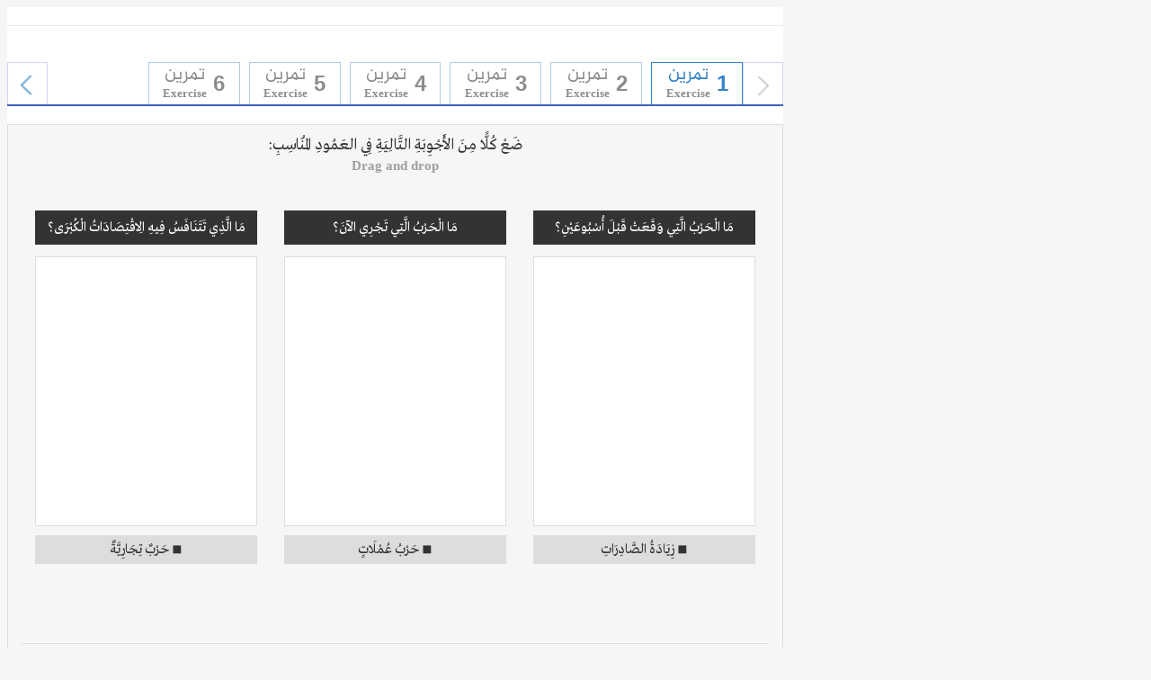

--- FILE ---
content_type: text/html; charset=utf-8
request_url: https://learning.aljazeera.net/excercises/6ef4bb6d-bb6f-44bd-ab0b-0211a6a31936/en/COURSE
body_size: 192
content:
 

<!DOCTYPE html>
<html lang="en">
<head>


    <link rel="stylesheet" href="/static/exercises/css/main/style.css">

</head>

<body >
                        
        <div class="yellow-body">
            <iframe class="quiz-iframe" src="/iframe/6ef4bb6d-bb6f-44bd-ab0b-0211a6a31936/en/COURSE/None" frameborder="0" scrolling="no" width="100%" height="100%"></iframe>
        </div>

    <script src="/static/exercises/js/main/jquery-3.1.1.min.js"></script>
    <script src="/static/exercises/js/main/jquery.cookie.js"></script>
    <script src="/static/exercises/js/main/iframeResizer.min.js"></script>
    <script src="/static/exercises/js/main/shared.js"></script>

</body>
</html>


--- FILE ---
content_type: text/html; charset=utf-8
request_url: https://learning.aljazeera.net/iframe/6ef4bb6d-bb6f-44bd-ab0b-0211a6a31936/en/COURSE/None
body_size: 1968
content:

    

    <!DOCTYPE html>
    <html>
    <head>
        <meta name="viewport" content="width=1300">

        <meta http-equiv="X-UA-Compatible" content="IE=edge,chrome=1" />
        <!--<link href="/content/css/bootstrap.min.css" rel="stylesheet" type="text/css" />-->
        <link rel="stylesheet" href="/static/exercises/css/bootstrap.min.css">

        <!--<link href="/content/css/bootstrap.rtl.css" rel="stylesheet" type="text/css" />-->
        <link rel="stylesheet" href="/static/exercises/css/bootstrap.rtl.css">

        <!--<link href="/content/css/owl.carousel.css" rel="stylesheet" type="text/css" />-->
        <link rel="stylesheet" href="/static/exercises/css/owl.carousel.css">

         <!--<link href="/content/css/jquery.fancybox.min.css" rel="stylesheet" type="text/css" />-->
        <link rel="stylesheet" href="/static/exercises/css/jquery.fancybox.min.css">

        <!--<link href="/content/css/style.css" rel="stylesheet" type="text/css" />-->
        <link rel="stylesheet" href="/static/exercises/css/style.css">

        <!--<link href="/content/css/keyboard.css" rel="stylesheet" />-->
        <link rel="stylesheet" href="/static/exercises/css/keyboard.css">

        <!--<script src="/content/js/jquery-3.1.1.min.js"></script>-->
        <script src="/static/exercises/js/jquery-3.1.1.min.js"></script>


        <!--<script src="/content/js/jquery-ui.js"></script>-->
        <script src="/static/exercises/js/jquery-ui.js"></script>

        <!--<script src="/content/js/jquery.cookie.js"></script>-->
        <script src="/static/exercises/js/jquery.cookie.js"></script>

        <!--<script src="/content/js/owl.carousel.min.js"></script>-->
        <script src="/static/exercises/js/owl.carousel.min.js"></script>

        <script>
            try {
                if (document.cookie.match(/aljazeera_ensighten_privacy_advertising=\d/i) !== null) {
                    usrPersonaAds = /0/.test(document.cookie.match(/aljazeera_ensighten_privacy_advertising=\d/i)[0].split("\x3d")[1]) ? 1 : 0;
                } else {
                    usrPersonaAds = /0/.test(gateway.environment.optVals.Advertising) ? 1 : 0;
                }
            } catch (e) {
                usrPersonaAds = 0;
            }
        </script>
        <!--<script src="//players.brightcove.net/5791558987001/mr3Tae5Qo_default/index.min.js" defer></script>-->
        <script src="/static/exercises/js/index.min.js"></script>

        <!--<script async src="https://static.addtoany.com/menu/page.js"></script>-->
        <script src="/static/exercises/js/page.js"></script>

        <!--<script src="/content/js/shared.js"></script>-->
        <script src="/static/exercises/js/shared.js"></script>

        <!--<link href="/Content/css/jquery-ui.css" rel="stylesheet" />-->
        <link rel="stylesheet" href="/static/exercises/css/jquery-ui.css">

        <!--<script src="/Content/js/jquery.fancybox.min.js"></script>-->
        <script src="/static/exercises/js/jquery.fancybox.min.js"></script>

        <!--<script src="/content/js/General.js"></script>-->
        <script src="/static/exercises/js/General.js"></script>

        <!--<script src="/Content/js/keyboard.js"></script>-->
        <script src="/static/exercises/js/keyboard.js"></script>

        <!--<script src="/content/js/SocialNetworks.js"></script>-->
        <script src="/static/exercises/js/SocialNetworks.js"></script>

        <!--<script src="/content/js/You-Teach.js"></script>-->
        <script src="/static/exercises/js/You-Teach.js"></script>

        <!--<script src="/Content/js/windows.js"></script>-->
        <script src="/static/exercises/js/windows.js"></script>

        <script>
            currectLang = parent.currectLang
            page = parent.page;


            $(document).on('click', '.googleplus-login', function () { showGooglePlus($(this)) });

            function showMemberShip(button) {
                if (getCookie("jazeera-person") != null) {
                    isActivated = true;
                    showThingsOnLogIn();
                }
                else {
                    parent.$('html, body').animate({
                        scrollTop: 0
                    }, 1000);
                    if (!parent.$(".loginForm").is(":visible")) {
                        parent.$(".membershipBtn").trigger("click");
                        parent.$("#username").focus();
                    }
                }
            }
            var avtiveQuiz;
            function reInitQuestion() {
                $(document).on('click', '.retry-exercise', function (e) {
                    e.stopPropagation();
                    e.preventDefault();
                    e.stopImmediatePropagation();
                    avtiveQuiz.find('.video-js').each(function () {
                        try { videojs($(this).attr('id')).pause(); } catch (err) { }
                    })
                    if ($(this).hasClass('retry-filling') || $(this).hasClass('retry-matchin')) {
                        removeHideQuiz();
                        return false;
                    }
                    if ($(this).hasClass('retry-q-and-a')) {
                        reInitQandA();
                        return false;
                    }

                    var parents = avtiveQuiz;
                    avtiveQuiz.find('.ui-sortable-handle').removeClass('incorrect-dragging');
                    avtiveQuiz.find('.ui-sortable-handle').removeClass('correct-dragging');
                    avtiveQuiz.find('.ui-sortable-handle').removeClass('active');
                    $('.quiz-audio-holder').html('');
                    parents.find('.box-content').each(function () {
                        avtiveQuiz.find('.dragging-items').append($(this).find('li'));
                        setTimeout(function () {
                            shuffleItems('.ui-sortable-handle');
                        }, 100);
                        avtiveQuiz.find('.exercies-text-result').text('');
                        avtiveQuiz.find('.retry-exercise').css('display', '');
                        avtiveQuiz.find('.exercies-result-container').fadeOut('fast');
                        setTimeout(function () {
                            avtiveQuiz.find('.show-result').parent().fadeIn();
                        }, 500);
                    });
                });

            }
            reInitQuestion();
        </script>

    </head>
    <body class="iframe-body">
        <input type="hidden" name="hiddFaceBookKey" id="hiddFaceBookKey" value="326798104392851" />

            <div class="exercies-container">
                <div class="col-xs-12">
                    <div class="row">
                        <div id="quiz-slider" class="owl-carousel">
                                 
                                    <div>
                                        <a title='سحب وإسقاط' href="/excercises/6ef4bb6d-bb6f-44bd-ab0b-0211a6a31936/en/quizdragdrop/2374">
                                            <div class="exercie-counter">1</div>
                                            <div class="lang-break exercie-number">
                                                تمرين<span>Exercise</span>
                                            </div>
                                        </a>
                                    </div>
                                 
                                    <div>
                                        <a title='صواب أم خطأ' href="/excercises/6ef4bb6d-bb6f-44bd-ab0b-0211a6a31936/en/quiztrueorfalse/2375">
                                            <div class="exercie-counter">2</div>
                                            <div class="lang-break exercie-number">
                                                تمرين<span>Exercise</span>
                                            </div>
                                        </a>
                                    </div>
                                 
                                    <div>
                                        <a title='اختيار من متعدد' href="/excercises/6ef4bb6d-bb6f-44bd-ab0b-0211a6a31936/en/quizmultiplechoice/2376">
                                            <div class="exercie-counter">3</div>
                                            <div class="lang-break exercie-number">
                                                تمرين<span>Exercise</span>
                                            </div>
                                        </a>
                                    </div>
                                 
                                    <div>
                                        <a title='توصيل' href="/excercises/6ef4bb6d-bb6f-44bd-ab0b-0211a6a31936/en/quizmatching/2377">
                                            <div class="exercie-counter">4</div>
                                            <div class="lang-break exercie-number">
                                                تمرين<span>Exercise</span>
                                            </div>
                                        </a>
                                    </div>
                                 
                                    <div>
                                        <a title='ملء الفراغات' href="/excercises/6ef4bb6d-bb6f-44bd-ab0b-0211a6a31936/en/quiztextfill/2378">
                                            <div class="exercie-counter">5</div>
                                            <div class="lang-break exercie-number">
                                                تمرين<span>Exercise</span>
                                            </div>
                                        </a>
                                    </div>
                                 
                                    <div>
                                        <a title='إنتاج كتابي' href="/excercises/6ef4bb6d-bb6f-44bd-ab0b-0211a6a31936/en/quizwriting/2379">
                                            <div class="exercie-counter">6</div>
                                            <div class="lang-break exercie-number">
                                                تمرين<span>Exercise</span>
                                            </div>
                                        </a>
                                    </div>
                                 

                               

                              
                        </div>
                    </div>
                </div>

                <div class="col-xs-12 exercie-content">
                </div>
            </div>
        <script>
            $('body').addClass(parent.$('body').attr('class'));
        </script>
    </body>
</html>


--- FILE ---
content_type: text/html; charset=utf-8
request_url: https://learning.aljazeera.net/excercises/6ef4bb6d-bb6f-44bd-ab0b-0211a6a31936/en/quizdragdrop/2374
body_size: 1015
content:





    <p class="lang-break">

ضَعْ كُلًّا مِنَ الأَجْوِبَةِ التَّالِيَةِ فِي العَمُودِ المُنَاسِبِ:                               <span>Drag and drop
     </span>
    </p>
        <div id="exercies-1" class="sorting-items">
             
                     
                         <div class="col-xs-4">
                     
                    <div>
                        <span class="box-title">مَا الْحَرْبُ الَّتِي وَقَعَتْ قَبْلَ أُسْبُوعَيْنِ؟</span>
                        <div data-group="9277" class="box-content sortable-list">

                        </div>
                    </div>
                </div>
             
                     
                         <div class="col-xs-4">
                     
                    <div>
                        <span class="box-title">مَا الْحَرْبُ الَّتِي تَجْرِي الآنَ؟</span>
                        <div data-group="9278" class="box-content sortable-list">

                        </div>
                    </div>
                </div>
             
                     
                         <div class="col-xs-4">
                     
                    <div>
                        <span class="box-title">مَا الَّذِي تَتَنَافَسُ فِيهِ الِاقْتِصَادَاتُ الْكُبْرَى؟ </span>
                        <div data-group="9279" class="box-content sortable-list">

                        </div>
                    </div>
                </div>
             

            <div class="col-xs-12  dragging-options"> 
                <ul class="sortable-list dragging-items dragging-text text-drag-3-col">
                      
                                
                                <li data-group="9277">
                                    <i class="fa fa-close close-drag-item close-drag-item2 close-drag-item3 "></i>
                                    <span>
                                        &#9726;
                                        
                                
                                حَرْبٌ تِجَارِيَّةٌ
                            
                                    </span>
                                </li>
                                
                     
                                
                                <li data-group="9278">
                                    <i class="fa fa-close close-drag-item close-drag-item2 close-drag-item3 "></i>
                                    <span>
                                        &#9726;
                                        
                                
                                حَرْبُ عُمْلَاتٍ 
                            
                                    </span>
                                </li>
                                
                     
                                
                                <li data-group="9279">
                                    <i class="fa fa-close close-drag-item close-drag-item2 close-drag-item3 "></i>
                                    <span>
                                        &#9726;
                                        
                                
                                زِيَادَةُ الصَّادِرَاتِ
                            
                                    </span>
                                </li>
                                
                    

                </ul>
            </div>                        
        </div>

        <div>
            <a class="show-result" href="#">
                النَّتِيجَة
                <span>The Result</span>
            </a>
        </div>
        <div class="exercies-result-container">
            <div class="col-xs-3">
                <div class="lang-break">
                    نتيجة  هذا التمرين
                    <span>Exercice mark</span>
                </div>
                <div class="this-result"><span class="quiz-mark"> </span><hr /><span>5</span></div>

            </div>
            <div class="col-xs-3 ">
                <div class="lang-break">
                    النتيجة  الكلية
                    <span>Total mark</span>
                </div>
                <div class="total-result"><span class="total-mark"></span> <hr /><span>100</span></div>
            </div>
            <div class="col-xs-3 retry-container">
                <a class="lang-break retry-exercise" href="#">
                    <div>
                        إِعَادَةُ التَّمْرِيْن
                        <span>Retry this exercise</span>
                    </div>
                    <i class="fa fa-repeat" aria-hidden="true"></i>
                </a>

            </div>
            <div class="col-xs-3 retry-container">
                <a class="lang-break share-exercise" href="javascript:void(0)">
                    <div>
                        شارك نتيجتك
                        <span>Share your results</span>
                    </div>
                    <i class="fa fa-share-alt" aria-hidden="true"></i>
                </a>
                <div class="share-result">
                    <ul>
                        <li><a class="share-fb fa fa-facebook" href="#"> </a></li>
                        <li><a class="share-tw fa fa-twitter" href="#"> </a></li>
                    </ul>
                </div>
            </div>
        </div>

<script src="/static/exercises/js/jquery-ui.js"></script>
<script src="/static/exercises/js/questions.js"></script>
<script src="/static/exercises/js/jquery.ui.touch-punch.min.js"></script>





--- FILE ---
content_type: text/css
request_url: https://learning.aljazeera.net/static/exercises/css/main/style.css
body_size: 26386
content:
@font-face {
    font-family: 'FontAwesome';
    src: url('../../fonts/fontawesome-webfont.eot?v=4.7.0');
    src: url('../../fonts/fontawesome-webfont.eot?#iefix&v=4.7.0') format('embedded-opentype'),url('../../fonts/fontawesome-webfont.woff2?v=4.7.0') format('woff2'),url('../../fonts/fontawesome-webfont.woff?v=4.7.0') format('woff'),url('../../fonts/fontawesome-webfont.ttf?v=4.7.0') format('truetype'),url('../../fonts/fontawesome-webfont.svg?v=4.7.0#fontawesomeregular') format('svg');
    font-weight: normal;
    font-style: normal;
}

.fa {
    display: inline-block;
    font: normal normal normal 14px/1 FontAwesome;
    font-size: inherit;
    text-rendering: auto;
    -webkit-font-smoothing: antialiased;
    -moz-osx-font-smoothing: grayscale;
}

.fa-lg {
    font-size: 1.33333333em;
    line-height: .75em;
    vertical-align: -15%;
}

.fa-2x {
    font-size: 2em;
}

.fa-3x {
    font-size: 3em;
}

.fa-4x {
    font-size: 4em;
}

.fa-5x {
    font-size: 5em;
}

.fa-fw {
    width: 1.28571429em;
    text-align: center;
}

.fa-ul {
    padding-left: 0;
    margin-left: 2.14285714em;
    list-style-type: none;
}

    .fa-ul > li {
        position: relative;
    }

.fa-li {
    position: absolute;
    left: -2.14285714em;
    width: 2.14285714em;
    top: .14285714em;
    text-align: center;
}

    .fa-li.fa-lg {
        left: -1.85714286em;
    }

.fa-border {
    padding: .2em .25em .15em;
    border: solid .08em #eee;
    border-radius: .1em;
}

.fa-pull-left {
    float: left;
}

.fa-pull-right {
    float: right;
}

.fa.fa-pull-left {
    margin-right: .3em;
}

.fa.fa-pull-right {
    margin-left: .3em;
}

.pull-right {
    float: right;
}

.pull-left {
    float: left;
}

.fa.pull-left {
    margin-right: .3em;
}

.fa.pull-right {
    margin-left: .3em;
}

.fa-spin {
    -webkit-animation: fa-spin 2s infinite linear;
    animation: fa-spin 2s infinite linear;
}

.fa-pulse {
    -webkit-animation: fa-spin 1s infinite steps(8);
    animation: fa-spin 1s infinite steps(8);
}

@-webkit-keyframes fa-spin {
    0% {
        -webkit-transform: rotate(0deg);
        transform: rotate(0deg);
    }

    100% {
        -webkit-transform: rotate(359deg);
        transform: rotate(359deg);
    }
}

@keyframes fa-spin {
    0% {
        -webkit-transform: rotate(0deg);
        transform: rotate(0deg);
    }

    100% {
        -webkit-transform: rotate(359deg);
        transform: rotate(359deg);
    }
}

.fa-rotate-90 {
    -ms-filter: "progid:DXImageTransform.Microsoft.BasicImage(rotation=1)";
    -webkit-transform: rotate(90deg);
    -ms-transform: rotate(90deg);
    transform: rotate(90deg);
}

.fa-rotate-180 {
    -ms-filter: "progid:DXImageTransform.Microsoft.BasicImage(rotation=2)";
    -webkit-transform: rotate(180deg);
    -ms-transform: rotate(180deg);
    transform: rotate(180deg);
}

.fa-rotate-270 {
    -ms-filter: "progid:DXImageTransform.Microsoft.BasicImage(rotation=3)";
    -webkit-transform: rotate(270deg);
    -ms-transform: rotate(270deg);
    transform: rotate(270deg);
}

.fa-flip-horizontal {
    -ms-filter: "progid:DXImageTransform.Microsoft.BasicImage(rotation=0, mirror=1)";
    -webkit-transform: scale(-1, 1);
    -ms-transform: scale(-1, 1);
    transform: scale(-1, 1);
}

.fa-flip-vertical {
    -ms-filter: "progid:DXImageTransform.Microsoft.BasicImage(rotation=2, mirror=1)";
    -webkit-transform: scale(1, -1);
    -ms-transform: scale(1, -1);
    transform: scale(1, -1);
}

:root .fa-rotate-90, :root .fa-rotate-180, :root .fa-rotate-270, :root .fa-flip-horizontal, :root .fa-flip-vertical {
    filter: none;
}

.fa-stack {
    position: relative;
    display: inline-block;
    width: 2em;
    height: 2em;
    line-height: 2em;
    vertical-align: middle;
}

.fa-stack-1x, .fa-stack-2x {
    position: absolute;
    left: 0;
    width: 100%;
    text-align: center;
}

.fa-stack-1x {
    line-height: inherit;
}

.fa-stack-2x {
    font-size: 2em;
}

.fa-inverse {
    color: #fff;
}

.fa-glass:before {
    content: "\f000";
}

.fa-music:before {
    content: "\f001";
}

.fa-search:before {
    content: "\f002";
}

.fa-envelope-o:before {
    content: "\f003";
}

.fa-heart:before {
    content: "\f004";
}

.fa-star:before {
    content: "\f005";
}

.fa-star-o:before {
    content: "\f006";
}

.fa-user:before {
    content: "\f007";
}

.fa-film:before {
    content: "\f008";
}

.fa-th-large:before {
    content: "\f009";
}

.fa-th:before {
    content: "\f00a";
}

.fa-th-list:before {
    content: "\f00b";
}

.fa-check:before {
    content: "\f00c";
}

.fa-remove:before, .fa-close:before, .fa-times:before {
    content: "\f00d";
}

.fa-search-plus:before {
    content: "\f00e";
}

.fa-search-minus:before {
    content: "\f010";
}

.fa-power-off:before {
    content: "\f011";
}

.fa-signal:before {
    content: "\f012";
}

.fa-gear:before, .fa-cog:before {
    content: "\f013";
}

.fa-trash-o:before {
    content: "\f014";
}

.fa-home:before {
    content: "\f015";
}

.fa-file-o:before {
    content: "\f016";
}

.fa-clock-o:before {
    content: "\f017";
}

.fa-road:before {
    content: "\f018";
}

.fa-download:before {
    content: "\f019";
}

.fa-arrow-circle-o-down:before {
    content: "\f01a";
}

.fa-arrow-circle-o-up:before {
    content: "\f01b";
}

.fa-inbox:before {
    content: "\f01c";
}

.fa-play-circle-o:before {
    content: "\f01d";
}

.fa-rotate-right:before, .fa-repeat:before {
    content: "\f01e";
}

.fa-refresh:before {
    content: "\f021";
}

.fa-list-alt:before {
    content: "\f022";
}

.fa-lock:before {
    content: "\f023";
}

.fa-flag:before {
    content: "\f024";
}

.fa-headphones:before {
    content: "\f025";
}

.fa-volume-off:before {
    content: "\f026";
}

.fa-volume-down:before {
    content: "\f027";
}

.fa-volume-up:before {
    content: "\f028";
}

.fa-qrcode:before {
    content: "\f029";
}

.fa-barcode:before {
    content: "\f02a";
}

.fa-tag:before {
    content: "\f02b";
}

.fa-tags:before {
    content: "\f02c";
}

.fa-book:before {
    content: "\f02d";
}

.fa-bookmark:before {
    content: "\f02e";
}

.fa-print:before {
    content: "\f02f";
}

.fa-camera:before {
    content: "\f030";
}

.fa-font:before {
    content: "\f031";
}

.fa-bold:before {
    content: "\f032";
}

.fa-italic:before {
    content: "\f033";
}

.fa-text-height:before {
    content: "\f034";
}

.fa-text-width:before {
    content: "\f035";
}

.fa-align-left:before {
    content: "\f036";
}

.fa-align-center:before {
    content: "\f037";
}

.fa-align-right:before {
    content: "\f038";
}

.fa-align-justify:before {
    content: "\f039";
}

.fa-list:before {
    content: "\f03a";
}

.fa-dedent:before, .fa-outdent:before {
    content: "\f03b";
}

.fa-indent:before {
    content: "\f03c";
}

.fa-video-camera:before {
    content: "\f03d";
}

.fa-photo:before, .fa-image:before, .fa-picture-o:before {
    content: "\f03e";
}

.fa-pencil:before {
    content: "\f040";
}

.fa-map-marker:before {
    content: "\f041";
}

.fa-adjust:before {
    content: "\f042";
}

.fa-tint:before {
    content: "\f043";
}

.fa-edit:before, .fa-pencil-square-o:before {
    content: "\f044";
}

.fa-share-square-o:before {
    content: "\f045";
}

.fa-check-square-o:before {
    content: "\f046";
}

.fa-arrows:before {
    content: "\f047";
}

.fa-step-backward:before {
    content: "\f048";
}

.fa-fast-backward:before {
    content: "\f049";
}

.fa-backward:before {
    content: "\f04a";
}

.fa-play:before {
    content: "\f04b";
}

.fa-pause:before {
    content: "\f04c";
}

.fa-stop:before {
    content: "\f04d";
}

.fa-forward:before {
    content: "\f04e";
}

.fa-fast-forward:before {
    content: "\f050";
}

.fa-step-forward:before {
    content: "\f051";
}

.fa-eject:before {
    content: "\f052";
}

.fa-chevron-left:before {
    content: "\f053";
}

.fa-chevron-right:before {
    content: "\f054";
}

.fa-plus-circle:before {
    content: "\f055";
}

.fa-minus-circle:before {
    content: "\f056";
}

.fa-times-circle:before {
    content: "\f057";
}

.fa-check-circle:before {
    content: "\f058";
}

.fa-question-circle:before {
    content: "\f059";
}

.fa-info-circle:before {
    content: "\f05a";
}

.fa-crosshairs:before {
    content: "\f05b";
}

.fa-times-circle-o:before {
    content: "\f05c";
}

.fa-check-circle-o:before {
    content: "\f05d";
}

.fa-ban:before {
    content: "\f05e";
}

.fa-arrow-left:before {
    content: "\f060";
}

.fa-arrow-right:before {
    content: "\f061";
}

.fa-arrow-up:before {
    content: "\f062";
}

.fa-arrow-down:before {
    content: "\f063";
}

.fa-mail-forward:before, .fa-share:before {
    content: "\f064";
}

.fa-expand:before {
    content: "\f065";
}

.fa-compress:before {
    content: "\f066";
}

.fa-plus:before {
    content: "\f067";
}

.fa-minus:before {
    content: "\f068";
}

.fa-asterisk:before {
    content: "\f069";
}

.fa-exclamation-circle:before {
    content: "\f06a";
}

.fa-gift:before {
    content: "\f06b";
}

.fa-leaf:before {
    content: "\f06c";
}

.fa-fire:before {
    content: "\f06d";
}

.fa-eye:before {
    content: "\f06e";
}

.fa-eye-slash:before {
    content: "\f070";
}

.fa-warning:before, .fa-exclamation-triangle:before {
    content: "\f071";
}

.fa-plane:before {
    content: "\f072";
}

.fa-calendar:before {
    content: "\f073";
}

.fa-random:before {
    content: "\f074";
}

.fa-comment:before {
    content: "\f075";
}

.fa-magnet:before {
    content: "\f076";
}

.fa-chevron-up:before {
    content: "\f077";
}

.fa-chevron-down:before {
    content: "\f078";
}

.fa-retweet:before {
    content: "\f079";
}

.fa-shopping-cart:before {
    content: "\f07a";
}

.fa-folder:before {
    content: "\f07b";
}

.fa-folder-open:before {
    content: "\f07c";
}

.fa-arrows-v:before {
    content: "\f07d";
}

.fa-arrows-h:before {
    content: "\f07e";
}

.fa-bar-chart-o:before, .fa-bar-chart:before {
    content: "\f080";
}

.fa-twitter-square:before {
    content: "\f081";
}

.fa-facebook-square:before {
    content: "\f082";
}

.fa-camera-retro:before {
    content: "\f083";
}

.fa-key:before {
    content: "\f084";
}

.fa-gears:before, .fa-cogs:before {
    content: "\f085";
}

.fa-comments:before {
    content: "\f086";
}

.fa-thumbs-o-up:before {
    content: "\f087";
}

.fa-thumbs-o-down:before {
    content: "\f088";
}

.fa-star-half:before {
    content: "\f089";
}

.fa-heart-o:before {
    content: "\f08a";
}

.fa-sign-out:before {
    content: "\f08b";
}

.fa-linkedin-square:before {
    content: "\f08c";
}

.fa-thumb-tack:before {
    content: "\f08d";
}

.fa-external-link:before {
    content: "\f08e";
}

.fa-sign-in:before {
    content: "\f090";
}

.fa-trophy:before {
    content: "\f091";
}

.fa-github-square:before {
    content: "\f092";
}

.fa-upload:before {
    content: "\f093";
}

.fa-lemon-o:before {
    content: "\f094";
}

.fa-phone:before {
    content: "\f095";
}

.fa-square-o:before {
    content: "\f096";
}

.fa-bookmark-o:before {
    content: "\f097";
}

.fa-phone-square:before {
    content: "\f098";
}

.fa-github:before {
    content: "\f09b";
}

.fa-unlock:before {
    content: "\f09c";
}

.fa-credit-card:before {
    content: "\f09d";
}

.fa-hdd-o:before {
    content: "\f0a0";
}

.fa-bullhorn:before {
    content: "\f0a1";
}

.fa-bell:before {
    content: "\f0f3";
}

.fa-certificate:before {
    content: "\f0a3";
}

.fa-hand-o-right:before {
    content: "\f0a4";
}

.fa-hand-o-left:before {
    content: "\f0a5";
}

.fa-hand-o-up:before {
    content: "\f0a6";
}

.fa-hand-o-down:before {
    content: "\f0a7";
}

.fa-arrow-circle-left:before {
    content: "\f0a8";
}

.fa-arrow-circle-right:before {
    content: "\f0a9";
}

.fa-arrow-circle-up:before {
    content: "\f0aa";
}

.fa-arrow-circle-down:before {
    content: "\f0ab";
}

.fa-globe:before {
    content: "\f0ac";
}

.fa-wrench:before {
    content: "\f0ad";
}

.fa-tasks:before {
    content: "\f0ae";
}

.fa-filter:before {
    content: "\f0b0";
}

.fa-briefcase:before {
    content: "\f0b1";
}

.fa-arrows-alt:before {
    content: "\f0b2";
}

.fa-group:before, .fa-users:before {
    content: "\f0c0";
}

.fa-chain:before, .fa-link:before {
    content: "\f0c1";
}

.fa-cloud:before {
    content: "\f0c2";
}

.fa-flask:before {
    content: "\f0c3";
}

.fa-cut:before, .fa-scissors:before {
    content: "\f0c4";
}

.fa-copy:before, .fa-files-o:before {
    content: "\f0c5";
}

.fa-paperclip:before {
    content: "\f0c6";
}

.fa-save:before, .fa-floppy-o:before {
    content: "\f0c7";
}

.fa-square:before {
    content: "\f0c8";
}

.fa-navicon:before, .fa-reorder:before, .fa-bars:before {
    content: "\f0c9";
}

.fa-list-ul:before {
    content: "\f0ca";
}

.fa-list-ol:before {
    content: "\f0cb";
}

.fa-strikethrough:before {
    content: "\f0cc";
}

.fa-underline:before {
    content: "\f0cd";
}

.fa-table:before {
    content: "\f0ce";
}

.fa-magic:before {
    content: "\f0d0";
}

.fa-truck:before {
    content: "\f0d1";
}

.fa-pinterest:before {
    content: "\f0d2";
}

.fa-pinterest-square:before {
    content: "\f0d3";
}

.fa-google-plus-square:before {
    content: "\f0d4";
}

.fa-google-plus:before {
    content: "\f0d5";
}

.fa-money:before {
    content: "\f0d6";
}

.fa-caret-down:before {
    content: "\f0d7";
}

.fa-caret-up:before {
    content: "\f0d8";
}

.fa-caret-left:before {
    content: "\f0d9";
}

.fa-caret-right:before {
    content: "\f0da";
}

.fa-columns:before {
    content: "\f0db";
}

.fa-unsorted:before, .fa-sort:before {
    content: "\f0dc";
}

.fa-sort-down:before, .fa-sort-desc:before {
    content: "\f0dd";
}

.fa-sort-up:before, .fa-sort-asc:before {
    content: "\f0de";
}

.fa-envelope:before {
    content: "\f0e0";
}

.fa-linkedin:before {
    content: "\f0e1";
}

.fa-rotate-left:before, .fa-undo:before {
    content: "\f0e2";
}

.fa-legal:before, .fa-gavel:before {
    content: "\f0e3";
}

.fa-dashboard:before, .fa-tachometer:before {
    content: "\f0e4";
}

.fa-comment-o:before {
    content: "\f0e5";
}

.fa-comments-o:before {
    content: "\f0e6";
}

.fa-flash:before, .fa-bolt:before {
    content: "\f0e7";
}

.fa-sitemap:before {
    content: "\f0e8";
}

.fa-umbrella:before {
    content: "\f0e9";
}

.fa-paste:before, .fa-clipboard:before {
    content: "\f0ea";
}

.fa-lightbulb-o:before {
    content: "\f0eb";
}

.fa-exchange:before {
    content: "\f0ec";
}

.fa-cloud-download:before {
    content: "\f0ed";
}

.fa-cloud-upload:before {
    content: "\f0ee";
}

.fa-user-md:before {
    content: "\f0f0";
}

.fa-stethoscope:before {
    content: "\f0f1";
}

.fa-suitcase:before {
    content: "\f0f2";
}

.fa-bell-o:before {
    content: "\f0a2";
}

.fa-coffee:before {
    content: "\f0f4";
}

.fa-cutlery:before {
    content: "\f0f5";
}

.fa-file-text-o:before {
    content: "\f0f6";
}

.fa-building-o:before {
    content: "\f0f7";
}

.fa-hospital-o:before {
    content: "\f0f8";
}

.fa-ambulance:before {
    content: "\f0f9";
}

.fa-medkit:before {
    content: "\f0fa";
}

.fa-fighter-jet:before {
    content: "\f0fb";
}

.fa-beer:before {
    content: "\f0fc";
}

.fa-h-square:before {
    content: "\f0fd";
}

.fa-plus-square:before {
    content: "\f0fe";
}

.fa-angle-double-left:before {
    content: "\f100";
}

.fa-angle-double-right:before {
    content: "\f101";
}

.fa-angle-double-up:before {
    content: "\f102";
}

.fa-angle-double-down:before {
    content: "\f103";
}

.fa-angle-left:before {
    content: "\f104";
}

.fa-angle-right:before {
    content: "\f105";
}

.fa-angle-up:before {
    content: "\f106";
}

.fa-angle-down:before {
    content: "\f107";
}

.fa-desktop:before {
    content: "\f108";
}

.fa-laptop:before {
    content: "\f109";
}

.fa-tablet:before {
    content: "\f10a";
}

.fa-mobile-phone:before, .fa-mobile:before {
    content: "\f10b";
}

.fa-circle-o:before {
    content: "\f10c";
}

.fa-quote-left:before {
    content: "\f10d";
}

.fa-quote-right:before {
    content: "\f10e";
}

.fa-spinner:before {
    content: "\f110";
}

.fa-circle:before {
    content: "\f111";
}

.fa-mail-reply:before, .fa-reply:before {
    content: "\f112";
}

.fa-github-alt:before {
    content: "\f113";
}

.fa-folder-o:before {
    content: "\f114";
}

.fa-folder-open-o:before {
    content: "\f115";
}

.fa-smile-o:before {
    content: "\f118";
}

.fa-frown-o:before {
    content: "\f119";
}

.fa-meh-o:before {
    content: "\f11a";
}

.fa-gamepad:before {
    content: "\f11b";
}

.fa-keyboard-o:before {
    content: "\f11c";
}

.fa-flag-o:before {
    content: "\f11d";
}

.fa-flag-checkered:before {
    content: "\f11e";
}

.fa-terminal:before {
    content: "\f120";
}

.fa-code:before {
    content: "\f121";
}

.fa-mail-reply-all:before, .fa-reply-all:before {
    content: "\f122";
}

.fa-star-half-empty:before, .fa-star-half-full:before, .fa-star-half-o:before {
    content: "\f123";
}

.fa-location-arrow:before {
    content: "\f124";
}

.fa-crop:before {
    content: "\f125";
}

.fa-code-fork:before {
    content: "\f126";
}

.fa-unlink:before, .fa-chain-broken:before {
    content: "\f127";
}

.fa-question:before {
    content: "\f128";
}

.fa-info:before {
    content: "\f129";
}

.fa-exclamation:before {
    content: "\f12a";
}

.fa-superscript:before {
    content: "\f12b";
}

.fa-subscript:before {
    content: "\f12c";
}

.fa-eraser:before {
    content: "\f12d";
}

.fa-puzzle-piece:before {
    content: "\f12e";
}

.fa-microphone:before {
    content: "\f130";
}

.fa-microphone-slash:before {
    content: "\f131";
}

.fa-shield:before {
    content: "\f132";
}

.fa-calendar-o:before {
    content: "\f133";
}

.fa-fire-extinguisher:before {
    content: "\f134";
}

.fa-rocket:before {
    content: "\f135";
}

.fa-maxcdn:before {
    content: "\f136";
}

.fa-chevron-circle-left:before {
    content: "\f137";
}

.fa-chevron-circle-right:before {
    content: "\f138";
}

.fa-chevron-circle-up:before {
    content: "\f139";
}

.fa-chevron-circle-down:before {
    content: "\f13a";
}

.fa-html5:before {
    content: "\f13b";
}

.fa-css3:before {
    content: "\f13c";
}

.fa-anchor:before {
    content: "\f13d";
}

.fa-unlock-alt:before {
    content: "\f13e";
}

.fa-bullseye:before {
    content: "\f140";
}

.fa-ellipsis-h:before {
    content: "\f141";
}

.fa-ellipsis-v:before {
    content: "\f142";
}

.fa-rss-square:before {
    content: "\f143";
}

.fa-play-circle:before {
    content: "\f144";
}

.fa-ticket:before {
    content: "\f145";
}

.fa-minus-square:before {
    content: "\f146";
}

.fa-minus-square-o:before {
    content: "\f147";
}

.fa-level-up:before {
    content: "\f148";
}

.fa-level-down:before {
    content: "\f149";
}

.fa-check-square:before {
    content: "\f14a";
}

.fa-pencil-square:before {
    content: "\f14b";
}

.fa-external-link-square:before {
    content: "\f14c";
}

.fa-share-square:before {
    content: "\f14d";
}

.fa-compass:before {
    content: "\f14e";
}

.fa-toggle-down:before, .fa-caret-square-o-down:before {
    content: "\f150";
}

.fa-toggle-up:before, .fa-caret-square-o-up:before {
    content: "\f151";
}

.fa-toggle-right:before, .fa-caret-square-o-right:before {
    content: "\f152";
}

.fa-euro:before, .fa-eur:before {
    content: "\f153";
}

.fa-gbp:before {
    content: "\f154";
}

.fa-dollar:before, .fa-usd:before {
    content: "\f155";
}

.fa-rupee:before, .fa-inr:before {
    content: "\f156";
}

.fa-cny:before, .fa-rmb:before, .fa-yen:before, .fa-jpy:before {
    content: "\f157";
}

.fa-ruble:before, .fa-rouble:before, .fa-rub:before {
    content: "\f158";
}

.fa-won:before, .fa-krw:before {
    content: "\f159";
}

.fa-bitcoin:before, .fa-btc:before {
    content: "\f15a";
}

.fa-file:before {
    content: "\f15b";
}

.fa-file-text:before {
    content: "\f15c";
}

.fa-sort-alpha-asc:before {
    content: "\f15d";
}

.fa-sort-alpha-desc:before {
    content: "\f15e";
}

.fa-sort-amount-asc:before {
    content: "\f160";
}

.fa-sort-amount-desc:before {
    content: "\f161";
}

.fa-sort-numeric-asc:before {
    content: "\f162";
}

.fa-sort-numeric-desc:before {
    content: "\f163";
}

.fa-thumbs-up:before {
    content: "\f164";
}

.fa-thumbs-down:before {
    content: "\f165";
}

.fa-youtube-square:before {
    content: "\f166";
}

.fa-xing:before {
    content: "\f168";
}

.fa-xing-square:before {
    content: "\f169";
}

.fa-youtube-play:before {
    content: "\f16a";
}

.fa-dropbox:before {
    content: "\f16b";
}

.fa-stack-overflow:before {
    content: "\f16c";
}


.fa-flickr:before {
    content: "\f16e";
}

.fa-adn:before {
    content: "\f170";
}

.fa-bitbucket:before {
    content: "\f171";
}

.fa-bitbucket-square:before {
    content: "\f172";
}

.fa-tumblr:before {
    content: "\f173";
}

.fa-tumblr-square:before {
    content: "\f174";
}

.fa-long-arrow-down:before {
    content: "\f175";
}

.fa-long-arrow-up:before {
    content: "\f176";
}

.fa-long-arrow-left:before {
    content: "\f177";
}

.fa-long-arrow-right:before {
    content: "\f178";
}

.fa-apple:before {
    content: "\f179";
}

.fa-windows:before {
    content: "\f17a";
}

.fa-android:before {
    content: "\f17b";
}

.fa-linux:before {
    content: "\f17c";
}

.fa-dribbble:before {
    content: "\f17d";
}

.fa-skype:before {
    content: "\f17e";
}

.fa-foursquare:before {
    content: "\f180";
}

.fa-trello:before {
    content: "\f181";
}

.fa-female:before {
    content: "\f182";
}

.fa-male:before {
    content: "\f183";
}

.fa-gittip:before, .fa-gratipay:before {
    content: "\f184";
}

.fa-sun-o:before {
    content: "\f185";
}

.fa-moon-o:before {
    content: "\f186";
}

.fa-archive:before {
    content: "\f187";
}

.fa-bug:before {
    content: "\f188";
}

.fa-vk:before {
    content: "\f189";
}

.fa-weibo:before {
    content: "\f18a";
}

.fa-renren:before {
    content: "\f18b";
}

.fa-pagelines:before {
    content: "\f18c";
}

.fa-stack-exchange:before {
    content: "\f18d";
}

.fa-arrow-circle-o-right:before {
    content: "\f18e";
}

.fa-arrow-circle-o-left:before {
    content: "\f190";
}

.fa-toggle-left:before, .fa-caret-square-o-left:before {
    content: "\f191";
}

.fa-dot-circle-o:before {
    content: "\f192";
}

.fa-wheelchair:before {
    content: "\f193";
}

.fa-vimeo-square:before {
    content: "\f194";
}

.fa-turkish-lira:before, .fa-try:before {
    content: "\f195";
}

.fa-plus-square-o:before {
    content: "\f196";
}

.fa-space-shuttle:before {
    content: "\f197";
}

.fa-slack:before {
    content: "\f198";
}

.fa-envelope-square:before {
    content: "\f199";
}

.fa-wordpress:before {
    content: "\f19a";
}

.fa-openid:before {
    content: "\f19b";
}

.fa-institution:before, .fa-bank:before, .fa-university:before {
    content: "\f19c";
}

.fa-mortar-board:before, .fa-graduation-cap:before {
    content: "\f19d";
}

.fa-yahoo:before {
    content: "\f19e";
}

.fa-google:before {
    content: "\f1a0";
}

.fa-reddit:before {
    content: "\f1a1";
}

.fa-reddit-square:before {
    content: "\f1a2";
}

.fa-stumbleupon-circle:before {
    content: "\f1a3";
}

.fa-stumbleupon:before {
    content: "\f1a4";
}

.fa-delicious:before {
    content: "\f1a5";
}

.fa-digg:before {
    content: "\f1a6";
}

.fa-pied-piper-pp:before {
    content: "\f1a7";
}

.fa-pied-piper-alt:before {
    content: "\f1a8";
}

.fa-drupal:before {
    content: "\f1a9";
}

.fa-joomla:before {
    content: "\f1aa";
}

.fa-language:before {
    content: "\f1ab";
}

.fa-fax:before {
    content: "\f1ac";
}

.fa-building:before {
    content: "\f1ad";
}

.fa-child:before {
    content: "\f1ae";
}

.fa-paw:before {
    content: "\f1b0";
}

.fa-spoon:before {
    content: "\f1b1";
}

.fa-cube:before {
    content: "\f1b2";
}

.fa-cubes:before {
    content: "\f1b3";
}

.fa-behance:before {
    content: "\f1b4";
}

.fa-behance-square:before {
    content: "\f1b5";
}

.fa-steam:before {
    content: "\f1b6";
}

.fa-steam-square:before {
    content: "\f1b7";
}

.fa-recycle:before {
    content: "\f1b8";
}

.fa-automobile:before, .fa-car:before {
    content: "\f1b9";
}

.fa-cab:before, .fa-taxi:before {
    content: "\f1ba";
}

.fa-tree:before {
    content: "\f1bb";
}

.fa-spotify:before {
    content: "\f1bc";
}

.fa-deviantart:before {
    content: "\f1bd";
}

.fa-soundcloud:before {
    content: "\f1be";
}

.fa-database:before {
    content: "\f1c0";
}

.fa-file-pdf-o:before {
    content: "\f1c1";
}

.fa-file-word-o:before {
    content: "\f1c2";
}

.fa-file-excel-o:before {
    content: "\f1c3";
}

.fa-file-powerpoint-o:before {
    content: "\f1c4";
}

.fa-file-photo-o:before, .fa-file-picture-o:before, .fa-file-image-o:before {
    content: "\f1c5";
}

.fa-file-zip-o:before, .fa-file-archive-o:before {
    content: "\f1c6";
}

.fa-file-sound-o:before, .fa-file-audio-o:before {
    content: "\f1c7";
}

.fa-file-movie-o:before, .fa-file-video-o:before {
    content: "\f1c8";
}

.fa-file-code-o:before {
    content: "\f1c9";
}

.fa-vine:before {
    content: "\f1ca";
}

.fa-codepen:before {
    content: "\f1cb";
}

.fa-jsfiddle:before {
    content: "\f1cc";
}

.fa-life-bouy:before, .fa-life-buoy:before, .fa-life-saver:before, .fa-support:before, .fa-life-ring:before {
    content: "\f1cd";
}

.fa-circle-o-notch:before {
    content: "\f1ce";
}

.fa-ra:before, .fa-resistance:before, .fa-rebel:before {
    content: "\f1d0";
}

.fa-ge:before, .fa-empire:before {
    content: "\f1d1";
}

.fa-git-square:before {
    content: "\f1d2";
}

.fa-git:before {
    content: "\f1d3";
}

.fa-y-combinator-square:before, .fa-yc-square:before, .fa-hacker-news:before {
    content: "\f1d4";
}

.fa-tencent-weibo:before {
    content: "\f1d5";
}

.fa-qq:before {
    content: "\f1d6";
}

.fa-wechat:before, .fa-weixin:before {
    content: "\f1d7";
}

.fa-send:before, .fa-paper-plane:before {
    content: "\f1d8";
}

.fa-send-o:before, .fa-paper-plane-o:before {
    content: "\f1d9";
}

.fa-history:before {
    content: "\f1da";
}

.fa-circle-thin:before {
    content: "\f1db";
}

.fa-header:before {
    content: "\f1dc";
}

.fa-paragraph:before {
    content: "\f1dd";
}

.fa-sliders:before {
    content: "\f1de";
}

.fa-share-alt:before {
    content: "\f1e0";
}

.fa-share-alt-square:before {
    content: "\f1e1";
}

.fa-bomb:before {
    content: "\f1e2";
}

.fa-soccer-ball-o:before, .fa-futbol-o:before {
    content: "\f1e3";
}

.fa-tty:before {
    content: "\f1e4";
}

.fa-binoculars:before {
    content: "\f1e5";
}

.fa-plug:before {
    content: "\f1e6";
}

.fa-slideshare:before {
    content: "\f1e7";
}

.fa-twitch:before {
    content: "\f1e8";
}

.fa-yelp:before {
    content: "\f1e9";
}

.fa-newspaper-o:before {
    content: "\f1ea";
}

.fa-wifi:before {
    content: "\f1eb";
}

.fa-calculator:before {
    content: "\f1ec";
}

.fa-paypal:before {
    content: "\f1ed";
}

.fa-google-wallet:before {
    content: "\f1ee";
}

.fa-cc-visa:before {
    content: "\f1f0";
}

.fa-cc-mastercard:before {
    content: "\f1f1";
}

.fa-cc-discover:before {
    content: "\f1f2";
}

.fa-cc-amex:before {
    content: "\f1f3";
}

.fa-cc-paypal:before {
    content: "\f1f4";
}

.fa-cc-stripe:before {
    content: "\f1f5";
}

.fa-bell-slash:before {
    content: "\f1f6";
}

.fa-bell-slash-o:before {
    content: "\f1f7";
}

.fa-trash:before {
    content: "\f1f8";
}

.fa-copyright:before {
    content: "\f1f9";
}

.fa-at:before {
    content: "\f1fa";
}

.fa-eyedropper:before {
    content: "\f1fb";
}

.fa-paint-brush:before {
    content: "\f1fc";
}

.fa-birthday-cake:before {
    content: "\f1fd";
}

.fa-area-chart:before {
    content: "\f1fe";
}

.fa-pie-chart:before {
    content: "\f200";
}

.fa-line-chart:before {
    content: "\f201";
}

.fa-lastfm:before {
    content: "\f202";
}

.fa-lastfm-square:before {
    content: "\f203";
}

.fa-toggle-off:before {
    content: "\f204";
}

.fa-toggle-on:before {
    content: "\f205";
}

.fa-bicycle:before {
    content: "\f206";
}

.fa-bus:before {
    content: "\f207";
}

.fa-ioxhost:before {
    content: "\f208";
}

.fa-angellist:before {
    content: "\f209";
}

.fa-cc:before {
    content: "\f20a";
}

.fa-shekel:before, .fa-sheqel:before, .fa-ils:before {
    content: "\f20b";
}

.fa-meanpath:before {
    content: "\f20c";
}

.fa-buysellads:before {
    content: "\f20d";
}

.fa-connectdevelop:before {
    content: "\f20e";
}

.fa-dashcube:before {
    content: "\f210";
}

.fa-forumbee:before {
    content: "\f211";
}

.fa-leanpub:before {
    content: "\f212";
}

.fa-sellsy:before {
    content: "\f213";
}

.fa-shirtsinbulk:before {
    content: "\f214";
}

.fa-simplybuilt:before {
    content: "\f215";
}

.fa-skyatlas:before {
    content: "\f216";
}

.fa-cart-plus:before {
    content: "\f217";
}

.fa-cart-arrow-down:before {
    content: "\f218";
}

.fa-diamond:before {
    content: "\f219";
}

.fa-ship:before {
    content: "\f21a";
}

.fa-user-secret:before {
    content: "\f21b";
}

.fa-motorcycle:before {
    content: "\f21c";
}

.fa-street-view:before {
    content: "\f21d";
}

.fa-heartbeat:before {
    content: "\f21e";
}

.fa-venus:before {
    content: "\f221";
}

.fa-mars:before {
    content: "\f222";
}

.fa-mercury:before {
    content: "\f223";
}

.fa-intersex:before, .fa-transgender:before {
    content: "\f224";
}

.fa-transgender-alt:before {
    content: "\f225";
}

.fa-venus-double:before {
    content: "\f226";
}

.fa-mars-double:before {
    content: "\f227";
}

.fa-venus-mars:before {
    content: "\f228";
}

.fa-mars-stroke:before {
    content: "\f229";
}

.fa-mars-stroke-v:before {
    content: "\f22a";
}

.fa-mars-stroke-h:before {
    content: "\f22b";
}

.fa-neuter:before {
    content: "\f22c";
}

.fa-genderless:before {
    content: "\f22d";
}

.fa-facebook-official:before {
    content: "\f230";
}

.fa-pinterest-p:before {
    content: "\f231";
}

.fa-whatsapp:before {
    content: "\f232";
}

.fa-server:before {
    content: "\f233";
}

.fa-user-plus:before {
    content: "\f234";
}

.fa-user-times:before {
    content: "\f235";
}

.fa-hotel:before, .fa-bed:before {
    content: "\f236";
}

.fa-viacoin:before {
    content: "\f237";
}

.fa-train:before {
    content: "\f238";
}

.fa-subway:before {
    content: "\f239";
}

.fa-medium:before {
    content: "\f23a";
}

.fa-yc:before, .fa-y-combinator:before {
    content: "\f23b";
}

.fa-optin-monster:before {
    content: "\f23c";
}

.fa-opencart:before {
    content: "\f23d";
}

.fa-expeditedssl:before {
    content: "\f23e";
}

.fa-battery-4:before, .fa-battery:before, .fa-battery-full:before {
    content: "\f240";
}

.fa-battery-3:before, .fa-battery-three-quarters:before {
    content: "\f241";
}

.fa-battery-2:before, .fa-battery-half:before {
    content: "\f242";
}

.fa-battery-1:before, .fa-battery-quarter:before {
    content: "\f243";
}

.fa-battery-0:before, .fa-battery-empty:before {
    content: "\f244";
}

.fa-mouse-pointer:before {
    content: "\f245";
}

.fa-i-cursor:before {
    content: "\f246";
}

.fa-object-group:before {
    content: "\f247";
}

.fa-object-ungroup:before {
    content: "\f248";
}

.fa-sticky-note:before {
    content: "\f249";
}

.fa-sticky-note-o:before {
    content: "\f24a";
}

.fa-cc-jcb:before {
    content: "\f24b";
}

.fa-cc-diners-club:before {
    content: "\f24c";
}

.fa-clone:before {
    content: "\f24d";
}

.fa-balance-scale:before {
    content: "\f24e";
}

.fa-hourglass-o:before {
    content: "\f250";
}

.fa-hourglass-1:before, .fa-hourglass-start:before {
    content: "\f251";
}

.fa-hourglass-2:before, .fa-hourglass-half:before {
    content: "\f252";
}

.fa-hourglass-3:before, .fa-hourglass-end:before {
    content: "\f253";
}

.fa-hourglass:before {
    content: "\f254";
}

.fa-hand-grab-o:before, .fa-hand-rock-o:before {
    content: "\f255";
}

.fa-hand-stop-o:before, .fa-hand-paper-o:before {
    content: "\f256";
}

.fa-hand-scissors-o:before {
    content: "\f257";
}

.fa-hand-lizard-o:before {
    content: "\f258";
}

.fa-hand-spock-o:before {
    content: "\f259";
}

.fa-hand-pointer-o:before {
    content: "\f25a";
}

.fa-hand-peace-o:before {
    content: "\f25b";
}

.fa-trademark:before {
    content: "\f25c";
}

.fa-registered:before {
    content: "\f25d";
}

.fa-creative-commons:before {
    content: "\f25e";
}

.fa-gg:before {
    content: "\f260";
}

.fa-gg-circle:before {
    content: "\f261";
}

.fa-tripadvisor:before {
    content: "\f262";
}

.fa-odnoklassniki:before {
    content: "\f263";
}

.fa-odnoklassniki-square:before {
    content: "\f264";
}

.fa-get-pocket:before {
    content: "\f265";
}

.fa-wikipedia-w:before {
    content: "\f266";
}

.fa-safari:before {
    content: "\f267";
}

.fa-chrome:before {
    content: "\f268";
}

.fa-firefox:before {
    content: "\f269";
}

.fa-opera:before {
    content: "\f26a";
}

.fa-internet-explorer:before {
    content: "\f26b";
}

.fa-tv:before, .fa-television:before {
    content: "\f26c";
}

.fa-contao:before {
    content: "\f26d";
}

.fa-500px:before {
    content: "\f26e";
}

.fa-amazon:before {
    content: "\f270";
}

.fa-calendar-plus-o:before {
    content: "\f271";
}

.fa-calendar-minus-o:before {
    content: "\f272";
}

.fa-calendar-times-o:before {
    content: "\f273";
}

.fa-calendar-check-o:before {
    content: "\f274";
}

.fa-industry:before {
    content: "\f275";
}

.fa-map-pin:before {
    content: "\f276";
}

.fa-map-signs:before {
    content: "\f277";
}

.fa-map-o:before {
    content: "\f278";
}

.fa-map:before {
    content: "\f279";
}

.fa-commenting:before {
    content: "\f27a";
}

.fa-commenting-o:before {
    content: "\f27b";
}

.fa-houzz:before {
    content: "\f27c";
}

.fa-vimeo:before {
    content: "\f27d";
}

.fa-black-tie:before {
    content: "\f27e";
}

.fa-fonticons:before {
    content: "\f280";
}

.fa-reddit-alien:before {
    content: "\f281";
}

.fa-edge:before {
    content: "\f282";
}

.fa-credit-card-alt:before {
    content: "\f283";
}

.fa-codiepie:before {
    content: "\f284";
}

.fa-modx:before {
    content: "\f285";
}

.fa-fort-awesome:before {
    content: "\f286";
}

.fa-usb:before {
    content: "\f287";
}

.fa-product-hunt:before {
    content: "\f288";
}

.fa-mixcloud:before {
    content: "\f289";
}

.fa-scribd:before {
    content: "\f28a";
}

.fa-pause-circle:before {
    content: "\f28b";
}

.fa-pause-circle-o:before {
    content: "\f28c";
}

.fa-stop-circle:before {
    content: "\f28d";
}

.fa-stop-circle-o:before {
    content: "\f28e";
}

.fa-shopping-bag:before {
    content: "\f290";
}

.fa-shopping-basket:before {
    content: "\f291";
}

.fa-hashtag:before {
    content: "\f292";
}

.fa-bluetooth:before {
    content: "\f293";
}

.fa-bluetooth-b:before {
    content: "\f294";
}

.fa-percent:before {
    content: "\f295";
}

.fa-gitlab:before {
    content: "\f296";
}

.fa-wpbeginner:before {
    content: "\f297";
}

.fa-wpforms:before {
    content: "\f298";
}

.fa-envira:before {
    content: "\f299";
}

.fa-universal-access:before {
    content: "\f29a";
}

.fa-wheelchair-alt:before {
    content: "\f29b";
}

.fa-question-circle-o:before {
    content: "\f29c";
}

.fa-blind:before {
    content: "\f29d";
}

.fa-audio-description:before {
    content: "\f29e";
}

.fa-volume-control-phone:before {
    content: "\f2a0";
}

.fa-braille:before {
    content: "\f2a1";
}

.fa-assistive-listening-systems:before {
    content: "\f2a2";
}

.fa-asl-interpreting:before, .fa-american-sign-language-interpreting:before {
    content: "\f2a3";
}

.fa-deafness:before, .fa-hard-of-hearing:before, .fa-deaf:before {
    content: "\f2a4";
}

.fa-glide:before {
    content: "\f2a5";
}

.fa-glide-g:before {
    content: "\f2a6";
}

.fa-signing:before, .fa-sign-language:before {
    content: "\f2a7";
}

.fa-low-vision:before {
    content: "\f2a8";
}

.fa-viadeo:before {
    content: "\f2a9";
}

.fa-viadeo-square:before {
    content: "\f2aa";
}

.fa-snapchat:before {
    content: "\f2ab";
}

.fa-snapchat-ghost:before {
    content: "\f2ac";
}

.fa-snapchat-square:before {
    content: "\f2ad";
}

.fa-pied-piper:before {
    content: "\f2ae";
}

.fa-first-order:before {
    content: "\f2b0";
}

.fa-yoast:before {
    content: "\f2b1";
}

.fa-themeisle:before {
    content: "\f2b2";
}

.fa-google-plus-circle:before, .fa-google-plus-official:before {
    content: "\f2b3";
}

.fa-fa:before, .fa-font-awesome:before {
    content: "\f2b4";
}

.fa-handshake-o:before {
    content: "\f2b5";
}

.fa-envelope-open:before {
    content: "\f2b6";
}

.fa-envelope-open-o:before {
    content: "\f2b7";
}

.fa-linode:before {
    content: "\f2b8";
}

.fa-address-book:before {
    content: "\f2b9";
}

.fa-address-book-o:before {
    content: "\f2ba";
}

.fa-vcard:before, .fa-address-card:before {
    content: "\f2bb";
}

.fa-vcard-o:before, .fa-address-card-o:before {
    content: "\f2bc";
}

.fa-user-circle:before {
    content: "\f2bd";
}

.fa-user-circle-o:before {
    content: "\f2be";
}

.fa-user-o:before {
    content: "\f2c0";
}

.fa-id-badge:before {
    content: "\f2c1";
}

.fa-drivers-license:before, .fa-id-card:before {
    content: "\f2c2";
}

.fa-drivers-license-o:before, .fa-id-card-o:before {
    content: "\f2c3";
}

.fa-quora:before {
    content: "\f2c4";
}

.fa-free-code-camp:before {
    content: "\f2c5";
}

.fa-telegram:before {
    content: "\f2c6";
}

.fa-thermometer-4:before, .fa-thermometer:before, .fa-thermometer-full:before {
    content: "\f2c7";
}

.fa-thermometer-3:before, .fa-thermometer-three-quarters:before {
    content: "\f2c8";
}

.fa-thermometer-2:before, .fa-thermometer-half:before {
    content: "\f2c9";
}

.fa-thermometer-1:before, .fa-thermometer-quarter:before {
    content: "\f2ca";
}

.fa-thermometer-0:before, .fa-thermometer-empty:before {
    content: "\f2cb";
}

.fa-shower:before {
    content: "\f2cc";
}

.fa-bathtub:before, .fa-s15:before, .fa-bath:before {
    content: "\f2cd";
}

.fa-podcast:before {
    content: "\f2ce";
}

.fa-window-maximize:before {
    content: "\f2d0";
}

.fa-window-minimize:before {
    content: "\f2d1";
}

.fa-window-restore:before {
    content: "\f2d2";
}

.fa-times-rectangle:before, .fa-window-close:before {
    content: "\f2d3";
}

.fa-times-rectangle-o:before, .fa-window-close-o:before {
    content: "\f2d4";
}

.fa-bandcamp:before {
    content: "\f2d5";
}

.fa-grav:before {
    content: "\f2d6";
}

.fa-etsy:before {
    content: "\f2d7";
}

.fa-imdb:before {
    content: "\f2d8";
}

.fa-ravelry:before {
    content: "\f2d9";
}

.fa-eercast:before {
    content: "\f2da";
}

.fa-microchip:before {
    content: "\f2db";
}

.fa-snowflake-o:before {
    content: "\f2dc";
}

.fa-superpowers:before {
    content: "\f2dd";
}

.fa-wpexplorer:before {
    content: "\f2de";
}

.fa-meetup:before {
    content: "\f2e0";
}

.sr-only {
    position: absolute;
    width: 1px;
    height: 1px;
    padding: 0;
    margin: -1px;
    overflow: hidden;
    clip: rect(0, 0, 0, 0);
    border: 0;
}

.sr-only-focusable:active, .sr-only-focusable:focus {
    position: static;
    width: auto;
    height: auto;
    margin: 0;
    overflow: visible;
    clip: auto;
}

@font-face {
    font-family: Greta;
    src: url('../../fonts/Greta_Arabic_Regular.eot');
    src: url('../../fonts/Greta_Arabic_Regular.eot?#iefix') format('embedded-opentype'), url('../../fonts/Greta_Arabic_Regular.woff') format('woff'), url('../../fonts/Greta_Arabic_Regular.otf') format("opentype");
}

@font-face {
    font-family: Al-Jazeera-Arabic-Bold;
    src: url('../../fonts/Al-Jazeera-Arabic-Bold.eot');
    src: url('../../fonts/Al-Jazeera-Arabic-Bold.eot?#iefix') format('embedded-opentype'), url('../../fonts/Al-Jazeera-Arabic-Bold.woff') format('woff'), url('../../fonts/Al-Jazeera-Arabic-Bold.ttf') format('truetype');
    font-weight: normal;
    font-style: normal;
}

@font-face {
    font-family: Al-Jazeera-Arabic-Light;
    src: url('../../fonts/Al-Jazeera-Arabic-Light.eot');
    src: url('../../fonts/Al-Jazeera-Arabic-Light.eot?#iefix') format('embedded-opentype'), url('../../fonts/Al-Jazeera-Arabic-Light.woff') format('woff'), url('../../fonts/Al-Jazeera-Arabic-Light.ttf') format('truetype');
    font-weight: normal;
    font-style: normal;
}

@font-face {
    font-family: Al-Jazeera-Arabic-Regular;
    src: url('../../fonts/Al-Jazeera-Arabic-Regular.eot');
    src: url('../../fonts/Al-Jazeera-Arabic-Regular.eot?#iefix') format('embedded-opentype'), url('../../fonts/Al-Jazeera-Arabic-Regular.woff') format('woff'), url('../../fonts/Al-Jazeera-Arabic-Regular.ttf') format('truetype');
    font-weight: normal;
    font-style: normal;
}


@font-face {
    font-family: Droid-Naskh-Regular;
    src: url('../../fonts/Droid-Naskh-Regular.eot');
    src: url('../../fonts/Droid-Naskh-Regular.eot?#iefix') format('embedded-opentype'), url('../../fonts/Droid-Naskh-Regular.woff') format('woff'), url('../../fonts/Droid-Naskh-Regular.ttf') format('truetype');
    font-weight: normal;
    font-style: normal;
}


body {
    font-family: Al-Jazeera-Arabic-Regular;
    background: #f6f6f6;
}

img {
    max-width: 100%;
}

h1, h2, h3, strong {
    font-family: Al-Jazeera-Arabic-Bold;
}

a, a:hover, a:active, a:focus {
    color: inherit;
    text-decoration: none;
}

.container {
    max-width: none !important;
    width: 1240px;
}

.lead {
    font-family: Al-Jazeera-Arabic-Bold;
}

section.site-banner {
    background: #515151;
    height: 163px;
    background-image: url(../images/banner-header.jpg);
    color: #fff;
    background-size: 100% 100%;
    margin-bottom: 20px;
}

.tag > div span {
    font-size: 11px;
    line-height: 13px;
}

.lang-break span {
    display: block;
    font-family: verdana !important;
    font-weight: bold;
}

.site-banner .lead span {
    font-size: 30px;
    font-weight: normal;
}

.site-banner .lead {
    font-size: 45px;
    padding-top: 35px;
    text-align: center;
    padding-right: 0;
    line-height: 47px;
    padding-left: 0;
    width: 29%;
}

    .site-banner .lead a {
        display: block;
        /*text-shadow: 2px 4px 3px rgba(0,0,0,0.3);*/
        border-left: 1px dashed #b1b1b1;
        color: #ffc122;
    }

.yellow-body .site-banner .lead a, .green-body .site-banner .lead a, .blue-body .site-banner .lead a {
    color: #fff;
}

.main-nav {
    font-size: 28px;
    padding-top: 44px;
    font-family: Al-Jazeera-Arabic-Bold;
    text-align: center;
    width: 46%;
}

    .main-nav .sub-menu a:hover, .main-nav .sub-menu a:hover span, .main-nav ul.sub-menu a.active-sub, .main-nav ul.sub-menu a.active-sub span {
        color: #ffc122;
    }

.sub-menu-container {
    position: absolute;
    right: 0;
    width: 100%;
    z-index: 9;
}

.main-nav .lang-break span {
    font-size: 18px;
}

.main-nav .lang-break > a > span {
    font-size: 18px;
    clear: both;
    width: 100%;
    margin: 0 auto;
    border-top: 2px solid transparent;
    transition: 1s;
    margin-top: 4px;
    font-weight: normal;
}

.site-banner ul.sub-menu li:last-child {
    padding: 0;
    margin: 0;
    border: 0;
}

.site-banner ul.sub-menu {
    padding: 0;
    margin: 0;
    list-style: none;
    text-align: right;
    padding: 10px;
    position: static;
    background: #fff;
    border: 2px solid #dcdcdc;
    opacity: 0;
    transition: 0.5s all;
    z-index: 9;
    max-height: 0;
    overflow: hidden;
    margin: 0 auto;
    width: 160px;
}

.no-goals .item:hover .tag hr {
    opacity: 0.5;
}

.main-nav ul.sub-menu a {
    color: #000;
    font-size: 18px;
    font-family: Greta;
    display: block;
}

    .main-nav ul.sub-menu a span {
        color: #a5a5a5;
    }



.main-nav .has-childs > a.active {
    color: #ffc122;
}

.main-nav .lang-break.sub-menu span {
    font-size: 14px;
    font-weight: normal;
    direction: ltr;
}

.main-nav .has-childs > a.active > span {
    transition: none;
}



.site-banner ul.sub-menu li {
    border-bottom: 1px solid #dcdcdc;
    padding-bottom: 10px;
    margin-bottom: 10px;
}

.main-nav .has-childs:hover .sub-menu {
    opacity: 1;
    max-height: 1000px;
}

.sub-menu:before {
    content: '';
    width: 0;
    height: 0;
    border-style: solid;
    border-width: 0 7px 12px 7px;
    border-color: transparent transparent #ffffff transparent;
    height: 10px;
    position: absolute;
    top: -10px;
    right: 43%;
    opacity: 0;
    transition: 0.7s;
}

.main-nav .has-childs:hover .sub-menu:before {
    opacity: 1;
}

/*
item animations
left-to-right
top-left-to-right
top-to-bottom
*/
.item {
    position: relative;
}

.tag > div {
    display: inline-block;
    text-align: center;
    padding-right: 9px;
    margin-right: 6px;
    font-family: Al-Jazeera-Arabic-Bold;
    padding-bottom: 5px;
    font-size: 16px;
}

.tag {
    background: rgba(87, 159, 224, 0.77);
    position: absolute;
    bottom: 0;
    right: 0;
    color: #fff;
    opacity: 1;
    transition: opacity 0.9s;
    /*text-shadow: -2px 1px 3px rgba(0,0,0,0.3);*/
    padding: 10px;
    padding-right: 0;
    padding-top: 8px;
    padding-bottom: 8px;
}

#top-banner {
    text-align: center;
}

.main-content .col-xs-9 {
    width: 74%;
    padding-bottom: 30px;
}

.main-content .col-xs-3 {
    width: 26%;
}

.item-big .tag {
    min-width: 162px;
    text-align: center;
}

.item-description {
    background: rgba(87, 159, 224, 0.77);
    width: 47%;
    position: absolute;
    top: 0;
    transition: all 0.5s ease-in-out;
    text-align: center;
    color: #fff;
    overflow: hidden;
}

.item.top-to-bottom .item-description {
    top: 0;
    width: 100%;
    right: 0;
    left: 0;
    transition: all 1s ease-in-out;
    -webkit-transition: all 1s ease-in-out;
    -webkit-transition: all 1s ease-in-out;
    -moz-transition: 1s ease-in-out;
    -ms-transition: 1s ease-in-out;
    -o-transition: 1s ease-in-out;
    transition: 1s ease-in-out;
    max-height: 0;
}

.locale-top-goals > * {
    font-family: verdana;
}

.item.top-to-bottom.item:hover .item-description {
    max-height: 80%;
    opacity: 1;
}

.item:hover .tag {
    opacity: 0;
}

    .item:hover .tag hr {
        opacity: 0;
    }

.home-right {
    padding-top: 12px;
}

.main-story-item {
    margin-bottom: 20px;
}

.item-container > h1 {
    text-align: center;
    font-size: 36px;
    color: #050505;
    margin-bottom: 12px;
    font-family: greta;
    margin-top: 16px;
}

    .item-container > h1 .lang-break span {
        color: #a0a0a0;
        font-size: 22px;
        padding-top: 6px;
        margin-bottom: 20px;
    }

.main-content > .container {
    background: #fff;
    border: 1px solid #ddd;
    border-top: 3px solid #000000;
}

.blue-body .main-content > .container {
    border-top: 3px solid #2374c2;
}

.left-to-right .item-description {
    left: -690px;
    height: 100%;
}

.item.left-to-right:hover .item-description {
    left: 85px;
}

.item.top-left-to-right .item-description {
    top: 488px;
    left: -690px;
}

.item.top-left-to-right:hover .item-description {
    left: 85px;
    top: 0;
}


.left-to-right, .top-left-to-right {
    overflow: hidden;
}

.item-description > div {
    font-size: 14px;
    padding-left: 6px;
    padding-right: 6px;
}

.tag hr {
    position: absolute;
    border: 2px solid #fff;
    height: 52px;
    bottom: 0;
    margin: 0;
    right: 158px;
    opacity: 0.5;
}

.locale-top-goals {
    font-family: Verdana;
    padding-bottom: 6px;
    direction: ltr;
}

.arabic-top-goals {
    padding-top: 6px;
    padding-bottom: 4px;
}

.footerSocial > a {
    background: transparent;
}

.item-description > div.english-description {
    direction: ltr;
}

    .item-description > div.english-description > strong {
        font-family: Verdana;
        font-size: 24px;
    }

.item-description > div > div {
    /*text-shadow: 2px 4px 3px rgba(0,0,0,0.3);*/
    font-family: greta;
    font-size: 30px;
}

.item-description > div.english-description > div {
    font-size: 20px;
    font-family: Verdana;
}

.english-description strong, .english-description div {
    font-family: verdana;
}

.item-big .item-description {
}



.item img {
    max-width: 100%;
}

.item-container > h1 span {
    color: #716f6f;
    font-size: 23px;
    padding-top: 8px;
    direction: ltr;
}

.item-container > h2, .item-container > .h2-alike {
    font-size: 25px;
    text-align: center;
    min-height: 50px;
    color: #3c2c2c;
    font-family: Greta;
}

    .item-container > h2 span, .item-container > .h2-alike span {
        color: #a0a0a0;
        font-size: 14px;
        padding-top: 8px;
        direction: ltr;
    }


.item-small .tag {
    font-size: 12px;
    display: table;
    min-width: 130px;
    padding-left: 0;
}

.left-area .item-container > h2 {
    height: auto !important;
}

.tag > div:last-child {
    border-right: 2px solid #fff;
}

.item-small .tag > div {
    display: table-cell;
    padding-right: 8px;
    padding-left: 8px;
}

.category-section {
    border-bottom: 3px solid #ddb342;
    margin-top: 46px;
    margin-bottom: 10px;
    font-size: 18px;
    font-family: Al-Jazeera-Arabic-Bold;
}

    .category-section > div, .category-section > a {
        background: #ddb342;
        color: #fff;
        display: inline-block;
        padding: 7px;
        padding-left: 10px;
        padding-right: 10px;
        text-align: center;
        width: 190px;
        padding-left: 0;
        padding-right: 0;
        /*text-shadow: 2px 4px 3px rgba(0,0,0,0.3);*/
    }

        .category-section > div > span, .category-section > a > span {
            padding-right: 20px;
            font-family: verdana;
            font-weight: bold;
            font-size: 16px;
            padding-right: 0;
            line-height: 15px;
            padding-bottom: 4px;
        }



.demo-box span {
    font-size: 16px;
    color: #ffec14;
}

.demo-box.gray-box > a {
    width: 100%;
}

.demo-sprite {
    background-image: url(../images/sprite.png);
    width: 69px;
    display: inline-block;
    vertical-align: middle;
    height: 68px;
    background-position: -4px 3px;
}

.demo-box > a {
    width: 178px;
    display: inline-block;
    vertical-align: middle;
}

.left-area {
    padding-top: 20px;
    padding-bottom: 30px;
}

.gray-box {
    width: 100%;
    display: block;
    background: #f6f6f6;
    text-align: center;
    border: 1px solid #e7e7e7;
    padding-top: 5px;
    padding-bottom: 4px;
    font-family: Al-Jazeera-Arabic-Bold;
    font-size: 19px;
    margin-top: 10px;
    margin-bottom: 10px;
    transition: background 0.5s;
}

.iframe-rdi > iframe {
    position: absolute;
}

.gray-box:hover {
    background: #e7e7e7;
}

.gray-box span {
    color: #969696;
    font-weight: normal;
    font-size: 18px;
    font-size: 14px;
}

.gray-box > a {
    display: inline-block;
    width: 32%;
}

.gray-box a span {
    font-size: 18px;
    direction: ltr;
}
/************** toggable area ****************/
.width100 {
    width: 100% !important;
}

.typed-cursor {
    display: none;
}

.toggableBtn {
    position: relative;
}

    .toggableBtn a {
        cursor: pointer !important;
    }

.toggableBody {
    display: none;
    text-align: right;
    padding: 5%;
}

    .toggableBody img.keyboardInputInitiator {
        position: absolute;
        bottom: 5px;
        right: 5px;
    }

    .toggableBody textarea {
        min-height: 82px;
        padding: 10px;
        font-size: 12px;
        width: 100%;
    }

    .toggableBody input[type=text] {
        font-size: 12px;
        padding: 5px;
        width: 100%;
    }

    .toggableBody .btn {
        margin-top: 5px;
        margin-bottom: 10px;
    }

.toggableOpened a {
    opacity: .5;
}

    .toggableOpened a.toggableActive {
        opacity: 1;
        transition: .4s;
        /*text-shadow: 1px 2px 8px #ccc;*/
    }

        .toggableOpened a.toggableActive span {
            position: relative;
        }

.gtt.toggableOpened a.toggableActive span:before {
    content: "";
    position: absolute;
    height: 2px;
    width: 81%;
    top: -1px;
    left: 8%;
    background: #727272;
    margin: 0 auto;
}

.toggableTabsHead {
    margin-bottom: 10px;
}

    .toggableTabsHead > div {
        border-right: 1px dashed #b1b1b1;
        float: right;
        text-align: center;
        width: 33.3%;
        font-size: 15px;
        cursor: pointer;
    }

        .toggableTabsHead > div:first-child {
            border: none;
        }

    .toggableTabsHead span {
        font-size: 12px;
    }

.toggableTabsBody {
    display: none;
}

.actionBtn {
    cursor: pointer;
}

.tabActive, .tabActive span {
    color: #FFBD00;
}

.mostServices {
    position: relative;
    margin-top: 12px;
    padding-top: 0;
}

    .mostServices:hover {
        background: #f9f9f9;
    }

    .mostServices > a {
        width: 50%;
        float: right;
        text-align: center;
        background: #ebebeb;
        padding: 6px 0px;
        font-size: 12px;
        cursor: pointer;
        border-bottom: solid 1px #b9b9b9;
    }

    .mostServices > a {
        opacity: .5;
        transition: .3s;
    }

        .mostServices > a.mostServicesActive {
            opacity: 1;
            cursor: default !important;
        }

.mostServicesTabsBody {
    text-align: right;
    display: none;
}

    .mostServicesTabsBody li {
        font-size: 14px;
        margin-bottom: 10px;
        list-style: square;
    }

        .mostServicesTabsBody li a:hover {
            text-decoration: underline;
        }

    .mostServicesTabsBody ul {
        font-family: 'Al-Jazeera-Arabic-Light';
        margin: 0;
        padding: 20px 30px 5px;
    }

.mostServices a span {
    font-size: 12px;
}

.looksLikeTextArea {
    background: #fff;
    border: 1px solid #cfcfcf;
    border-radius: 5px;
    padding: 10px;
    width: 100%;
    background: #fff;
    height: 100px;
    overflow: auto;
    direction: rtl;
}

#txtclickable {
    text-decoration: underline;
    float: right;
    cursor: pointer;
    margin-left: 5px;
}

#outputTextAreaSrf2 {
    position: relative;
    transition: .3s;
    display: none;
    margin-top: 15px;
    height: auto;
    max-height: 250px;
}

.morphology {
}

    .morphology .title {
        font-weight: 700;
        cursor: pointer;
    }

    .morphology span {
        display: inline;
        margin-left: 10px;
    }

    .morphology .content {
        margin-right: 13%;
        margin-top: 5px;
        width: 90%;
    }

.listAnalysis {
    margin: 0;
    padding: 0;
    border-right: 1px solid #ccc;
}

    .listAnalysis li {
        display: inline-block;
        margin-right: 5%;
    }

.hiddenRow {
    display: none;
}

.closeDiv {
    transition: .3s;
    cursor: pointer;
    position: absolute;
    top: 10px;
    left: 10px;
    padding: 0px 3px;
}

    .closeDiv:hover {
        transform: rotate(360deg);
    }

.toggableShadow {
    position: absolute;
    top: 0;
    bottom: 0;
    right: 0;
    left: 0;
    background: #fff;
    opacity: .7;
}

.seperator {
    height: 1px;
    width: 100%;
    margin-top: 10px;
    margin-bottom: 10px;
    border-bottom: solid 1px #e0e0e0;
    background: #ebebeb;
}

.left {
    float: left;
}

.right {
    float: right;
}

.fakeUploadButton {
    cursor: pointer;
    border: solid 1px #ccc;
    padding: 10px;
    font-size: 16px;
}

    .fakeUploadButton:hover {
        background: #d8d8d8;
    }

.divImageCaptcha table {
    width: 100%;
}

    .divImageCaptcha table td {
        text-align: left !important;
    }

.captchaReturnedText, .youTeachCaptchaReturnedText, .symbolsReturnedText, .writingErMsg, .oralErMsg {
    color: red;
    font-size: 12px;
    margin-bottom: 10px;
    direction: ltr;
    display: none;
    text-align: right;
}

.des_TextField {
    width: 100% !important;
}

.fadeUploadHint {
    background: #bbd2bb;
    width: 100%;
    padding: 4px 10px;
    display: none;
    font-size: 13px;
}

.askTeacherSendingHint {
    margin: auto;
    position: absolute;
    top: 38%;
    left: 0;
    bottom: 0;
    right: 0;
    font-size: 23px;
    color: #439643;
}
/**********************************************/

/**************** Social networks*********************/

.login-icons {
    float: right;
    position: relative;
    opacity: 1 !important;
    margin-left: 10px;
}

.facebook-login {
    background: url(/Content/images/facebook.png) no-repeat;
    width: 32px;
    height: 35px;
    padding-right: 0PX;
    *padding-right: 3PX !important;
    background-size: 30px;
}

.twitter-login {
    background: url(/Content/images/twitter.png) no-repeat;
    width: 32px;
    height: 35px;
    padding-right: 0PX;
    *padding-right: 3PX !important;
    background-size: 30px;
}

.googleplus-login {
    background: url(/Content/images/google.png) no-repeat;
    width: 32px;
    height: 35px;
    padding-right: 0PX;
    *padding-right: 3PX !important;
    background-size: 30px;
}

.al-jazeera-login {
    background: url(/Content/images/user.png) no-repeat;
    width: 32px;
    height: 35px;
    padding-right: 0PX;
    *padding-right: 3PX !important;
    background-size: 30px;
    *position: relative;
}

.SocialNetworkTextContainerTeacher span {
    display: inline;
}

.SocailNetworkText {
    font-family: inherit;
    /*font-weight: bold;*/
    color: #000;
    font-size: 14px;
}

.SocailNetworkText_EN {
    font-family: Verdana, Arial;
    font-size: 12px;
}

.btn-primary {
    /*display: none;*/
    margin: 0 auto;
    min-width: 50%;
    border-radius: 0;
}

    .btn-primary span {
        color: #fff;
    }
/***************************************************/

/**************Search ***************************/
#advacedSearchClicked {
    background: #f9f9f9;
    border: 1px solid #e7e7e7;
    padding: 10px;
    margin-bottom: 20px;
    margin-top: 10px;
}

#advSrchHdr {
    cursor: pointer;
}

#advSrchBody {
    margin-top: 20px;
    display: none;
}

.advancedSearchTdRPadding {
    direction: ltr;
}

.otherLanguageTitle {
    float: left;
    padding-left: 12px;
    font-size: 13px;
}

.searchTxtFld {
    width: 100%;
    direction: rtl;
    height: 30px;
    border: solid 1px #ccc;
    padding-right: 10px;
}

.searchDDlFld {
    width: 100%;
    direction: rtl;
    height: 30px;
    border: solid 1px #ccc;
    padding-right: 10px;
}

.advancedSearchTdRPadding td {
    padding-bottom: 10px;
}

.towLangCheck {
    cursor: pointer;
    position: relative;
    padding-right: 32px;
}

    .towLangCheck input {
        position: absolute;
        top: 4px;
        right: 0;
        width: 20px;
        height: 20px;
    }

#pagenation td {
    width: 10px;
    height: 20px;
    padding: 2px 12px;
}

#pagenation .pager {
    background: #b9b9b9;
    width: 100%;
    display: block;
    width: auto;
    padding: 4px 10px;
}

#pagenation .clicked {
    background: #ededed;
    cursor: default;
}

#searchResult {
    margin-top: 20px;
    border-bottom: solid 1px #ccc;
    padding-bottom: 20px;
}

    #searchResult:last-child {
        border-bottom: none;
    }

    #searchResult a {
        color: #337ab7;
    }

.innerSearchHint {
    color: red;
    display: none;
}

#searchRsltFromTo {
    margin-top: 20px;
}

.SearchTextBoxContainer {
    float: right;
    position: relative;
    width: 40%;
}

    .SearchTextBoxContainer i {
        position: absolute;
        left: 10px;
        top: 7px;
        cursor: pointer;
    }

    .SearchTextBoxContainer input {
        height: 30px;
        padding: 10px;
        padding-right: 40px;
        outline: 0;
        width: 100%;
    }

.searchDivSearch .keyboardInputInitiator, .search_link .keyboardInputInitiator {
    position: absolute;
    right: 0;
    top: 10px;
}

.search_link .keyboardInput {
    padding-right: 40px !important;
}

.auo_correct_list a {
    color: #337ab7;
    margin-right: 15px;
    text-decoration: underline;
}
/***********************************************/
.search_link {
    float: left;
    width: 25%;
    margin-left: 38px;
    text-align: left;
    position: relative;
    margin-top: 7px;
}

#label {
    position: relative;
}

label#search-label {
    color: #e4e4e4;
    font-size: 18px;
    cursor: pointer;
}

#search div#input {
    position: absolute;
    top: -3px;
    display: none;
    left: 55px;
    z-index: 9;
    width: 58%;
    opacity: 0;
    -ms-filter: "progid:DXImageTransform.Microsoft.Alpha(Opacity=0)";
    filter: alpha(opacity=0);
    -moz-opacity: 0;
    -khtml-opacity: 0;
}

    #search div#input input {
        padding: 4px 7px;
        width: 100%;
        color: black;
        font-size: 12px;
        background: #eeeeee;
        border: 0;
        font-family: Al-Jazeera-Arabic-Regular,verdana;
    }

        #search div#input input::placeholder {
            font-size: 10px;
        }

#left-banner {
    margin-top: 30px;
}

.loadmore-btn {
    margin-top: 14px;
    border-bottom: 4px solid #d2d2d2 !important;
    clear: both;
    float: right;
    width: 100%;
    margin-bottom: 0;
}

.more-container-new {
    background: #f6f6f6;
    float: right;
    padding: 10px;
    margin-bottom: 12px;
    width: 100%;
}

.loadmore-btn > div {
    background: #f6f6f6 !important;
    width: 100%;
    color: #333;
}

    .loadmore-btn > div span {
        color: #a0a0a0;
        font-weight: normal;
        padding-top: 4px;
    }

.from-aja-section > .container {
    background: #2e2f31;
    padding-bottom: 12px;
    padding-top: 20px;
}

.yellow-title {
    color: #e5c158;
    font-size: 24px;
    text-align: center;
    padding-right: 70px;
}

.from-aja-section h2.yellow-title {
    margin-bottom: 25px;
    margin-top: 25px;
}

.yellow-title > span {
    font-size: 21px;
    font-family: verdana;
    font-weight: bold;
    padding-right: 66px;
}

.owl-carousel {
    direction: ltr;
}

.owl-dots {
    height: 20px;
    text-align: center;
    margin-top: 16px;
}

    .owl-dots .owl-dot {
        background: #b8c0bc;
        width: 8px;
        height: 8px;
        border-radius: 50%;
        display: inline-block;
        margin: 4px;
    }

        .owl-dots .owl-dot.active {
            background: #e5c158;
        }

#aja-slider h2 a {
    color: #a0a0a0;
    font-size: 17px;
    font-family: Al-Jazeera-Arabic-Bold;
    min-height: 40px;
    display: block;
    text-align: center;
    margin-bottom: 20px;
}

#aja-slider .owl-dots {
    margin-top: 40px;
    margin-bottom: 10px;
}

.from-aja-section {
    margin-bottom: 60px;
}

.main-nav > div > a {
    display: block;
    /*text-shadow: 2px 2px #000;*/
}
/*
hr{
  display: block;
  width: 96.6%;
  border: 0;
  border-bottom: 1px solid #e9e9e9;
  margin-top: 20px;
  height: 20px;
  margin-left: 16px;
  margin-bottom: 0;
}*/
.bordered-banner {
    display: block;
    padding-bottom: 10px;
    clear: both;
    padding-top: 10px;
}

.item > a {
    display: block;
}

.left-area .item-container {
    margin-bottom: 40px;
}

    .left-area .item-container:last-of-type {
        margin-bottom: 0;
    }

.breadcrumb {
    background-color: transparent;
    padding-right: 0;
    padding-left: 0;
    font-size: 16px;
    color: #a0a0a0;
    font-family: Al-Jazeera-Arabic-Regular;
    padding-bottom: 0;
    padding-top: 16px;
}

    .breadcrumb > li + li:before {
        content: ">";
        padding-left: 10px;
        color: #a0a0a0;
        font-family: Al-Jazeera-Arabic-Regular;
    }

.breadcrumb-ar {
    float: right;
}

.breadcrumb-en {
    float: left;
    direction: ltr;
}

.breadcrumb.breadcrumb-ar > li + li:before {
    padding-left: 8px;
    padding-right: 5px;
}

.breadcrumb.breadcrumb-en > li + li:before {
    padding-right: 8px;
    padding-left: 5px;
}

.breadcrumb-container {
    border-bottom: 1px solid #dcdcdc;
    float: right;
    width: 100%;
    padding-left: 15px;
    padding-right: 8px;
}

#tabs-slider, #quiz-slider {
    clear: both;
    border-bottom: 2px solid #3e61bb;
    margin-top: 20px;
    float: right;
    width: 100%;
    overflow: hidden;
    overflow: hidden;
    padding: 0 45px;
}

    #tabs-slider .owl-item {
        border: 0;
        padding: 0;
        margin: 0;
    }

        #tabs-slider .owl-item a {
            border: 1px solid #adcce8;
            border-bottom: 0 !important;
        }

    #tabs-slider .owl-stage-outer, #quiz-slider .owl-stage-outer {
        margin-right: 63px;
        margin-left: 60px;
    }

    #tabs-slider .owl-prev {
        position: absolute;
        top: 0;
        border: 1px solid #cfd7ee;
        padding: 17px 6px;
        color: transparent;
        border-bottom: 0;
        padding-right: 14px;
        padding-left: 0px;
    }

    #quiz-slider .owl-prev, #tabs-slider .owl-prev {
        position: absolute;
        top: 0;
        border: 1px solid #cfd7ee;
        padding: 15px 2px;
        color: transparent;
        border-bottom: 0;
        padding-right: 0px;
        padding-left: 0px;
        width: 45px;
        right: 0;
    }

        #tabs-slider .owl-prev:before {
            content: ' ';
            background-image: url(../images/sprite.png);
            background-position: -57px -76px;
            display: inline-block;
            width: 18px;
            height: 17px;
        }

        #quiz-slider .owl-prev:before, #tabs-slider .owl-prev:before {
            content: ' ';
            background-image: url(../images/arrows.png);
            background-position: -95px -117px;
            width: 15px;
            height: 24px;
            text-align: center;
            display: block;
            margin: 0 auto;
        }

        #quiz-slider .owl-prev.disabled-right:before, #tabs-slider .owl-prev.disabled-right:before {
            background-position: -63px -117px;
        }

    #tabs-slider .owl-next {
        position: absolute;
        top: 0;
        border: 1px solid #cfd7ee;
        left: 0;
        color: transparent;
        border-bottom: 0;
        padding: 17px 6px;
        padding-right: 14px;
        padding-left: 0px;
    }

    #quiz-slider .owl-next, #tabs-slider .owl-next {
        position: absolute;
        top: 0;
        border: 1px solid #cfd7ee;
        left: 0;
        color: transparent;
        border-bottom: 0;
        padding: 9px 6px;
        padding-right: 0;
        padding-left: 0px;
        width: 45px;
    }

        #tabs-slider .owl-next:before {
            content: ' ';
            background-image: url(../images/sprite.png);
            background-position: -91px -78px;
            display: inline-block;
            width: 18px;
            height: 17px;
        }

        #quiz-slider .owl-next:before, #tabs-slider .owl-next:before {
            content: ' ';
            background-image: url(../images/arrows.png);
            background-position: -35px 0px;
            width: 18px;
            height: 29px;
            display: block;
            margin: 0 auto;
        }

        #quiz-slider .owl-next.disabled-left:before, #tabs-slider .owl-next.disabled-left:before {
            background-position: -3px -73px;
        }

    #tabs-slider .owl-item, #quiz-slider .owl-item {
        text-align: center;
        border: 1px solid #cfd7ee;
        border-bottom: 0;
        padding-top: 6px;
        padding-bottom: 5px;
        color: #8c8c8c;
        border: 0;
        padding: 0;
        margin: 0;
    }

    #tabs-slider .active-tab, #quiz-slider .active-tab {
        border: 2px solid #3e61bb;
        border-bottom: 0;
        color: #3e61bb;
    }

.detailed-description {
    padding-top: 20px;
}

.description-ar {
    color: #333333;
    font-size: 18px;
    font-family: Greta;
}

.description-en {
    font-family: veranda;
    color: #a0a0a0;
    font-size: 18px;
}

.detailed-container {
    float: right;
    width: 100%;
    margin-top: 25px;
}

    .detailed-container > h1 {
        text-align: center;
        font-size: 33px;
        color: #333333;
        margin-bottom: 20px;
    }

        .detailed-container > h1 span {
            color: #a0a0a0;
            font-size: 22px;
            padding-top: 10px;
            direction: ltr;
            font-weight: normal;
        }

    .detailed-container .item-big .item-description {
        padding-top: 0;
    }

    .detailed-container .item-description > div {
        margin-bottom: 0px;
    }

.reminder-container .reminder-en:before {
    content: '';
    position: absolute;
    border-top: 1px solid #000;
    width: 90%;
    top: 0;
    left: 5%;
}

.steps-container {
    float: right;
    width: 100%;
    margin-top: 15px;
}

.steps-tabs {
    list-style: none;
    padding: 0;
    margin: 0;
    border-bottom: 2px solid #3e61bb;
    margin-bottom: 20px;
}

    .steps-tabs li {
        display: inline-block;
        width: 49.77%;
        text-align: center;
    }

        .steps-tabs li a {
            color: #8c8c8c;
            font-size: 18px;
            padding-top: 10px;
            padding-bottom: 10px;
            display: block;
            border: 1px solid #3e61bb;
            border-bottom: 0;
            background-color: #fff;
            font-family: Al-Jazeera-Arabic-Regular,verdana;
        }

            .steps-tabs li a.active {
                position: relative;
                top: 2px;
                padding-top: 12px;
                color: #3e61bb;
                text-decoration: none;
                cursor: default;
            }

.step-paragraph {
    color: #333333;
    font-size: 18px;
    font-family: Greta;
    display: none;
}

    .step-paragraph.active {
        display: block;
        cursor: default;
    }

.steps-tabs li:first-child {
    padding-left: 10px;
}

#tabs-slider .owl-item a, #quiz-slider .owl-item a {
    display: block;
}

/*.original-link {
    float: left;
}*/

.original-link .uncolored-aja {
    display: inline-block;
    font-size: 47px;
    vertical-align: middle;
    color: #939393;
    padding-left: 8px;
}

.original-link .lang-break {
    display: inline-block;
    vertical-align: middle;
    color: #777777;
    font-size: 16px;
    font-family: Greta;
}

    .original-link .lang-break span {
        border-top: 1px solid #777777;
        padding-top: 3px;
        margin-top: 4px;
        font-size: 13px;
        color: #777777;
    }

.reminder-container {
    float: right;
    width: 100%;
    padding-top: 20px;
    border-top: 1px solid #e9e9e9;
    background: #f6f6f6;
    padding: 20px;
    position: relative;
}


.yellow-body .reminder-container h2 {
    background: #d6b558;
}

.yellow-body .phrases-row > .arabic-phrase.active {
    color: #d6b558;
}

.iframe-body {
    background: #fff;
}

.reminder-container h2 {
    margin-top: 0;
    text-align: center;
    font-size: 18px;
    color: #fff;
    background: #3783c8;
    top: -69px;
    position: absolute;
    right: 0;
    padding: 6px;
    min-width: 170px;
    text-align: center;
    /* text-shadow: 2px 4px 3px rgba(0,0,0,0.3); */
    font-weight: normal;
    padding-bottom: 6px;
    padding-top: 10px;
    font-family: Greta;
    font-weight: bold;
    font-size: 22px;
}

.reminder-container > div {
    clear: both;
    font-size: 16px;
}

.reminder-container h2 span {
    color: #fff;
    font-weight: normal !important;
    font-size: 18px;
    display: block;
    padding-top: 10px;
}

.reminder-container h3 {
    text-decoration: underline;
}

.reminder-container .reminder-ar h3 {
    font-size: 18px;
    color: #333333;
    font-weight: bold;
    font-family: Greta;
}

.reminder-container .reminder-ar p {
    font-size: 18px;
    font-family: Greta;
}

.reminder-container .reminder-en h3 {
    font-size: 16px;
    color: #333333;
    font-weight: bold;
    font-family: verdana;
}

.reminder-container .reminder-en {
    text-align: left;
    direction: ltr;
    position: relative;
    padding-top: 25px;
}

    .reminder-container .reminder-en p {
        font-size: 16px;
        font-family: verdana;
    }

#tabs-slider .owl-item.active-tab a, #quiz-slider .owl-item.active-tab a {
    text-decoration: none;
}

#quiz-slider {
    overflow: hidden;
    padding: 0 45px;
    /* display: block; */
    /* margin: 0 auto; */
}

.exercies-list {
    padding: 0;
    margin: 0;
    list-style: none;
}

    .exercies-list a {
        display: block;
        padding-right: 12px;
        position: relative;
        color: #3e61bb;
        background: #fff;
        border: 1px solid #cfd7ee;
        padding-bottom: 3px;
        border-top: 0;
        text-decoration: none;
    }

        .exercies-list a.active {
            background: #3e61bb;
            color: #fff;
        }

        .exercies-list a > div {
            display: inline-block;
            vertical-align: middle;
        }

.exercie-counter {
    font-family: arial;
    font-weight: bold;
    font-size: 24px;
    padding-left: 3px;
    display: inline-block;
    vertical-align: middle;
}

.audio-image-q {
    margin-top: 28px;
}

.exercies-list a > div:last-child {
    text-align: center;
}

.exercies-list a.active:after {
    content: '';
    width: 0;
    height: 0;
    border-top: 8px solid transparent;
    border-bottom: 8px solid transparent;
    border-right: 8px solid #3e61bb;
    position: absolute;
    left: -7px;
    top: 16px;
}

.exercies-container {
    float: right;
    width: 100%;
    border-top: 1px solid #e9e9e9;
    margin-top: 20px;
    padding-top: 10px;
}

.exercie-content > div > h2 {
    text-align: center;
    margin-top: 0;
    color: #3783c8;
    font-size: 30px;
    font-family: Greta;
}

    .exercie-content > div > h2 span {
        font-family: verdana;
        font-size: 17px;
        padding-top: 10px;
        display: block;
        color: #a0a0a0;
        font-weight: bold;
    }

.words-hint .fa-close {
    float: right;
    padding-left: 20px;
    position: absolute;
    top: 1px;
    right: 1px;
}

.exercie-content > div > p {
    text-align: center;
    color: #333333;
    font-family: Greta;
    font-size: 18px;
    padding-top: 10px;
    width: 80%;
    margin: 0 auto;
    min-height: 65px;
}

    .exercie-content > div > p span {
        font-size: 15px;
        color: #a0a0a0;
    }

.exercies-list li:first-child a {
    border-top: 1px solid #cfd7ee;
}

#question-holder {
    width: 100%;
    height: 30px;
    background: #ddd;
}

    #question-holder li {
        list-style: none;
        height: auto;
        padding-top: 3px;
    }

.suggested-answers {
    margin-top: 11px;
    padding-right: 16px;
    list-style: none;
}

    .suggested-answers li {
        padding-bottom: 8px;
        cursor: move;
        padding-top: 2px;
    }

#question-holder.correct-box {
    background: #5cb85c;
    color: #fff;
    height: auto;
    padding: 8px;
    padding-top: 0;
}

#question-holder.invalid-box {
    background: #d9534f;
    color: #fff;
    padding-top: 3px;
    padding-right: 10px;
}

.sorting-items {
    float: right;
    width: 100%;
    margin-top: 30px;
}

.bc-player-mr3Tae5Qo_default.vjs-fullscreen, .bc-player-mr3Tae5Qo_default.vjs-fullscreen .vjs-tech {
    position: absolute;
}

.sorting-items .box-title {
    background: #333;
    color: #fff;
    font-size: 14px;
    text-align: center;
}

.sorting-items .box-title {
    background: #333;
    color: #fff;
    font-size: 16px;
    text-align: center;
    display: block;
    font-family: Greta;
    padding-top: 8px;
    padding-bottom: 8px;
}

.sorting-items .box-content {
    border: 1px solid #ddd;
    background: #fff;
    height: 300px;
    margin-top: 13px;
    padding: 10px;
    overflow-y: auto;
    overflow-x: hidden;
}

.detailed-container h4 {
    font-family: Al-Jazeera-Arabic-Bold;
    font-size: 16px;
}

.dragging-options > span, .ui-sortable-handle > span {
    padding: 0;
    background: #dddddd;
    text-align: center;
    display: block;
    padding-top: 5px;
    padding-bottom: 5px;
    font-family: Greta;
}

.dragging-items {
    list-style: none;
    padding: 0;
    margin: 0;
    float: right;
    width: 100%;
    clear: both;
    min-height: 80px;
}

    .dragging-items li {
        width: 47.7%;
        margin-top: 10px;
        cursor: move;
        display: inline-block;
        position: relative;
        margin-left: 10px;
    }

.matching_imgWithDot > div {
    position: relative;
}

.show-answer-popup {
    position: relative;
    display: inline-block;
}

    .dragging-items li .fa-play-circle-o, .image-dragging .box-content .ui-sortable-handle .fa-play-circle-o, .matching_imgWithDot .fa-play-circle-o, .show-answer-popup .fa-play-circle-o, .matching_imgWithDot .fa-play-circle-o, .show-answer-popup .fa-play, .exercie-content .fa-play {
        position: absolute;
        color: rgb(255, 255, 255);
        font-size: 14px;
        bottom: 0;
        left: 0;
        opacity: 0.8;
        background: rgba(0, 0, 0, 0.64);
        padding: 10px;
    }


.box-content > li {
    list-style: none;
    margin-bottom: 10px;
}

.exercies-result-container {
    margin-top: 30px;
    clear: both;
    float: right;
    width: 100%;
    display: none;
    border-top: 1px solid #3783c8;
    padding-top: 20px;
}

.show-result {
    color: #3c2c2c;
    font-size: 18px;
    font-family: Al-Jazeera-Arabic-Bold;
}

    .show-result span {
        color: #a0a0a0;
        font-size: 15px;
        font-family: verdana;
        font-weight: bold;
        padding-right: 0;
        display: block;
    }

.ui-sortable-handle {
    cursor: move;
}

.ui-state-highlight {
    background: #f0ad4e;
    border: 0;
    height: 35px;
    opacity: 0.6;
}

.incorrect-dragging span {
    background: #d9534f;
    color: #fff;
}

.incorrect-dragging.fa-volume-up {
    color: #d9534f !important;
}

.incorrect-dragging .embed-container {
    border: 1px solid #d9534f;
}

.correct-dragging .embed-container {
    border: 1px solid #5cb85c;
}

.correct-dragging.fa-volume-up {
    color: #5cb85c !important;
}

.image-dragging .box-content .ui-sortable-handle img {
    width: 100%;
    display: block;
    margin: 0 auto;
}

.incorrect-dragging img {
    border: 2px solid #d9534f;
}

.correct-dragging span {
    background: #5cb85c;
    color: #fff;
}

.correct-dragging img {
    border: 2px solid #5cb85c;
}

.answer-video-popup {
    float: right;
    width: 100%;
    clear: both;
    height: 381px;
}

/*.show-result:after {
    content: '';
    position: absolute;
    background-image: url(../images/sprite.png);
    width: 22px;
    height: 30px;
    background-position: -3px -104px;
}*/

.exercies-text-result {
    color: #333333;
    font-family: Greta;
    font-size: 16px;
    padding-top: 6px;
    padding-right: 0;
    padding-left: 0;
}
/*
.retry-exercise span {
    color: #a0a0a0;
    font-size: 12px;
}

.retry-exercise {
    background: #f6f6f6;
    border: 1px solid #dddddd;
    border-radius: 6px;
    text-align: center;
    padding-top: 5px;
    padding-bottom: 5px;
    font-size: 14px;
    color: #2274c6;
    font-family: Greta;
}*/

.matchin-col ul {
    list-style: none;
    padding: 0;
    margin: 0;
    background: #f6f6f6;
    padding: 10px;
    width: 300px;
}

    .matchin-col ul li {
        padding-bottom: 20px;
    }

        .matchin-col ul li span {
            float: left;
            font-size: 18px;
        }

.matchin-col:last-child ul {
    float: left;
}

    .matchin-col:last-child ul li span {
        float: right;
        padding-left: 20px;
    }

.matching-exercise-container {
    margin-top: 50px;
    float: right;
    width: 100%;
}

.yellow-item .item-description, .yellow-item .tag {
    background: rgba(221, 179, 66, 0.77);
}

.item-green .item-description, .item-green .tag {
    background: rgba(103, 138, 69, 0.79);
}

.choose-lang-lsit {
    list-style: none;
    padding: 0;
    margin: 0;
    text-align: right;
    display: none;
}

    .choose-lang-lsit li {
        border-top: 1px solid #e7e7e7;
        padding-top: 10px;
        margin-top: 10px;
        text-align: center;
    }

        .choose-lang-lsit li:last-child {
            border: 0;
            padding-bottom: 0;
            margin: 0;
        }

.pagination-container {
    text-align: center;
}

.pagination > li {
    display: inline-block;
    vertical-align: middle;
}

    .pagination > li > a, .pagination > li > span {
        border: 0;
    }

    .pagination > li:first-child > a, .pagination > li:first-child > a:hover, .pagination > li:last-child > a, .pagination > li:last-child > a:hover {
        font-family: Greta;
    }

    .pagination > li > a span {
        color: #a0a0a0;
        font-size: 15px;
    }

    .pagination > li > a, .pagination > li > a:hover {
        font-family: Al-Jazeera-Arabic-Regular;
        color: #3c2c2c;
        font-size: 18px;
        background-color: transparent;
    }

.pagination > .active > a, .pagination > .active > a:focus, .pagination > .active > a:hover, .pagination > .active > span, .pagination > .active > span:focus, .pagination > .active > span:hover {
    color: #bebebe;
    cursor: default;
    background-color: transparent;
}

.ajax-indicator {
    opacity: 0.4;
}

.full-width-item {
    display: block;
    padding-top: 20px;
    padding-bottom: 20px;
    padding-right: 0;
    margin-right: 0;
}

    .full-width-item > div:first-child {
        padding-right: 0;
    }

    .full-width-item h2 {
        margin-top: 0;
        font-size: 20px;
    }

    .full-width-item:nth-of-type(even) {
        background: rgb(249, 249, 249);
        border-bottom: 1px solid #ddd;
        border-top: 1px solid #ddd;
    }

.main-top-banner {
    text-align: center;
    margin-bottom: 20px;
}

.phrases-box {
    width: 100%;
}

    .phrases-box hr:last-child {
        display: none;
    }

    .phrases-box h2 {
        text-align: center;
        color: #3783c8;
        font-size: 18px;
        width: 124px;
        margin: 0 auto;
        margin-top: 10px;
    }

        .phrases-box h2 span {
            color: #878585;
            border-bottom: 2px solid #878585;
            padding-bottom: 10px;
            margin-bottom: 10px;
        }

.english-phrases {
    text-align: left;
}

.phrases-row {
    float: left;
    width: 100%;
    padding-bottom: 10px;
}

    .phrases-row > .arabic-phrase {
        float: right;
        width: 50%;
        /*font-family: greta !important;*/
        font-family: 'droid_arabic_naskhregular' !important;
        cursor: pointer;
        font-size: 22px;
        color: #333333;
    }

    .phrases-row .phrase-locale {
        float: left;
        width: 50%;
        text-align: left;
        direction: ltr;
    }

.exp-box hr {
    margin-top: 5px;
    margin-bottom: 20px;
    border-color: #cdcdcd;
}

.reminder-ar {
    margin-top: 15px;
    padding-bottom: 25px;
}

.reminder-en {
    margin-top: 15px;
}

.body-content {
    clear: both;
    float: right;
    width: 100%;
    color: #333333;
    font-size: 20px;
    font-family: Greta;
    margin-top: 20px;
    padding-bottom: 10px;
}

    .body-content a {
        color: #337ab7;
        text-decoration: underline;
    }

        .body-content a:hover {
            text-decoration: none;
        }

    .body-content, .body-content span, .body-content p, .body-content div, .body-content font {
        /*font-family: Greta !important;*/
        font-family: Droid-Naskh-Regular !important;
    }

        .body-content h1, .body-content h2, .body-content h3, .body-content strong {
            font-family: Droid-Naskh-Regular !important;
        }

        .body-content p {
            line-height: 42px;
        }

.blogger-image img {
    width: 170px;
    height: 170px;
    border-radius: 50%;
    position: absolute;
    bottom: -85px;
    border: 5px solid #fff;
}

.blogger-info, .blogger-info div {
    position: static;
}

    .blogger-info h2, .blogger-info h3 {
        margin-top: 5px;
        margin-bottom: 0;
        font-weight: normal;
        color: #333333;
        font-size: 18px;
        font-family: Greta;
        padding-top: 2px;
    }

.blogger-info {
    height: 81px;
}

#resources-detailed iframe {
    display: block;
    margin: 0 auto;
}

.containing-block {
    width: 100%;
}

.outer-container {
    position: relative;
    height: 0;
    padding-bottom: 56.25%;
}




.audio-bc-holder > .video-js {
    right: 115px;
}

.audio-bc-holder {
    height: 37px;
    text-align: center;
    width: 100%;
}

.video-js.audio-bc {
    height: 29px !important;
    padding: 0;
}

.audio-bc .vjs-audio-button {
    display: none;
}

.video-js.audio-bc .vjs-fullscreen-control {
    display: none !important;
}

.video-js.audio-bc .vjs-control-bar, .video-js.audio-bc .vjs-control-bar:hover {
    bottom: 30px !important;
    transition: 0s !important;
    transform: translateY(3em) !important;
    opacity: 1 !important;
    background: #fcfcfc;
}

.question .video-js.audio-bc .vjs-control-bar, .question .video-js.audio-bc .vjs-control-bar:hover {
    background: #dddddd;
}

.yellow-body .video-js.audio-bc .vjs-control-bar {
    color: #d6b558 !important;
}

.answer-item .video-js.audio-bc .vjs-control-bar, .answer-item .video-js.audio-bc .vjs-control-bar:hover {
    background: #f6f6f6;
}

.video-js.audio-bc.vjs-mouse .vjs-progress-control:hover, .video-js.audio-bc.vjs-mouse .vjs-progress-control {
    height: 5px !important;
    width: 58% !important;
    left: 115px !important;
    top: 13px !important;
}

.video-js.audio-bc .vjs-time-control {
    position: absolute;
    right: 0;
}

    .video-js.audio-bc .vjs-time-control.vjs-time-divider {
        right: 40px;
        position: absolute;
    }

.video-js.audio-bc .vjs-current-time.vjs-time-control.vjs-control.vjs-time-controls.vjs-current-time {
    right: 60px;
}

.video-js.audio-bc .vjs-volume-menu-button .vjs-menu-content {
    display: none;
}

.video-js.audio-bc .vjs-share-control {
    display: none !important;
}

.video-js.audio-bc .vjs-control-bar {
    display: flex !important;
    color: #4b93db !important;
}

    .video-js.audio-bc .vjs-control-bar button:hover, .video-js.audio-bc .vjs-volume-menu-button:hover {
        color: #4b93db !important;
    }

.fixed-height-item {
    min-height: 343px;
}


.site-popup {
    padding: 30px;
    background: #fff;
    border: 2px solid #ddd;
    left: 50%;
    top: 50%;
    transform: translate(-50%, -50%);
    position: fixed;
    width: 938px;
    height: 550px;
    z-index: 10;
    box-shadow: inset 0 2px 44px 0 #C5C6C6;
}

.overlay {
    filter: blur(3px);
    position: fixed;
    width: 100%;
    height: 100%;
    right: 0;
    z-index: 9;
    top: 0;
    background: rgba(0, 0, 0, 0.25);
}

#close-popup {
    display: block;
    border: 1px solid #000;
    float: right;
    width: 20px;
    text-align: center;
    height: 20px;
    line-height: 15px;
    font-family: arial;
    font-size: 16px;
    position: absolute;
    top: 4px;
}

.popup-container {
    display: none;
}



.align-center {
    text-align: center;
}

.full-width-item .lang-break span {
    color: #969696;
    padding-top: 10px;
    font-size: 14px;
    font-weight: normal !important;
    direction: ltr;
    text-align: right;
}

.comunity-section-name {
    position: absolute;
    left: 10px;
    bottom: 10px;
}

a[href='javascript:void(0);'], a[href='javascript:void(0)'] {
    cursor: default !important;
}

.comments-section a[href='javascript:void(0)'], .comments-section a[href='javascript:void(0);'] {
    cursor: pointer !important;
}

.full-width-item h2, .full-width-item .h2-alike {
    font-size: 16px;
}

.ask-teacher-detailed h1 {
    text-align: center;
    margin-bottom: 23px;
}

.ask-teacher-detailed .tag {
    display: none;
}

.social-platform {
    position: absolute;
    bottom: 26px;
    left: 117px;
    width: 30px;
    height: 30px;
    background: #3b5998;
    border-radius: 50%;
    display: inline-block;
    vertical-align: middle;
    line-height: 31px;
    color: #fff;
    font-size: 17px;
}

.vid-holder {
    position: relative;
    width: 263px;
    height: 148px;
}

.fa-google-plus {
    background: #dc4e40;
}

.has-childs {
    padding: 0;
}

    .has-childs > a {
        /*text-shadow: 2px 4px 3px rgba(0,0,0,0.3);*/
        display: block;
    }

.lang-selector > div {
    border-right: 1px dashed #b1b1b1;
    margin-top: 38px;
    padding-top: 0;
    padding-bottom: 0;
    /*text-shadow: 2px 4px 3px rgba(0,0,0,0.3);*/
    display: block;
    float: left;
    width: 90%;
}

.lang-selector ul .active a {
    cursor: default;
    color: #ffc122;
}

.lang-selector ul a {
    color: #fff;
    font-size: 16px;
    font-family: arial;
    font-weight: normal;
}

.lang-selector strong {
    text-align: center;
    font-size: 26px;
    padding: 0;
    line-height: 27px;
    display: block;
    margin: 0 auto;
    width: 222px;
    float: left;
}

    .lang-selector strong span {
        padding-right: 4px;
        font-size: 18px;
        border-bottom: 1px dashed #ddd;
        padding-bottom: 4px;
        padding-right: 0;
        padding-left: 0;
        width: 178px;
        margin: 0 auto;
        font-weight: normal;
    }

.lang-selector ul {
    padding: 0;
    margin: 0;
    list-style: none;
    text-align: center;
    margin-top: 6px;
    clear: both;
    float: left;
    width: 198px;
    margin-left: 13px;
}

    .lang-selector ul li {
        display: inline-block;
        width: 31%;
        color: rgba(255, 255, 255, 0.55);
        font-family: greta;
        font-size: 16px;
        border-right: 1px dashed #b1b1b1;
        line-height: 16px;
    }

        .lang-selector ul li:first-child {
            border: 0;
        }

    .lang-selector ul .active {
        color: #fff;
    }

.item-small .tag > div:first-child {
    min-width: 77px;
}

.left-area .item-small .tag > div:first-child {
    min-width: 62px;
}

.left-area .item-small .tag {
    padding: 8px;
    padding-right: 0;
    padding-top: 6px;
    padding-bottom: 6px;
}

    .left-area .item-small .tag > div span {
        font-size: 11px;
        font-weight: normal;
        line-height: 10px;
    }

.left-area .tag > div {
    padding-right: 5px;
    margin-right: 6px;
    padding-bottom: 5px;
    font-size: 14px;
    font-family: Al-Jazeera-Arabic-Regular;
}

.item-small .tag hr {
    left: 0;
}

.summary-block, #captionTable {
    width: 220px;
    background: #d3e4f3;
    padding: 8px;
    float: left;
    margin-right: 8px;
    margin-bottom: 8px;
    color: #0a0a0a;
    font-size: 17px;
    font-family: verdana;
    /*text-align: justify;*/
    direction: ltr;
    position: relative;
    margin-top: 20px;
}

    .summary-block:before {
        content: 'x';
        position: absolute;
        top: -32px;
        left: 42%;
        background-image: url(../images/detailed-sprite.png);
        width: 40px;
        height: 27px;
        display: inline-block;
        background-position: -522px -20px;
        font-size: 0;
    }

    #captionTable label {
        display: block;
    }

span.border-left-top {
    width: 25px;
    height: 25px;
    display: block;
    border-top: 2px solid #3783c8;
    border-left: 2px solid #3783c8;
    position: absolute;
    top: -2px;
    left: -2px;
}

span.border-right-bottom {
    width: 25px;
    height: 25px;
    display: block;
    border-bottom: 2px solid #3783c8;
    border-right: 2px solid #3783c8;
    position: absolute;
    bottom: -2px;
    right: -2px;
}

.detailed-services {
    padding: 0;
    margin: 0;
    list-style: none;
    padding-top: 20px;
}

    .detailed-services li {
        display: inline-block;
        padding-left: 20px;
    }

.detailed-sprite > a {
    background-image: url(../images/detailed-sprite.png);
    width: 46px;
    height: 45px;
    display: block;
}

.show-main-audio a {
    background-position: -303px -12px;
}

.plus-text a {
    background-position: -248px -16px;
}

.minus-text a {
    background-position: -187px -14px;
}

.detailed-share a {
    background-position: -125px -16px;
    background-image: url(../images/detailed-sprite.png);
    width: 42px;
    height: 43px;
}

.detailed-print a {
    background-position: -65px -14px;
    cursor: pointer !important;
}

.original-link a {
    background-position: -6px -14px;
}

.original-pdf a {
    background-position: 40px -12px;
}

.tashkeel a {
    background-position: -354px -10px;
    width: 52px;
    height: 47px;
}

.display-none {
    display: none;
}

.a2a_dd > .a2a_s__default {
    background-color: transparent !important;
}

    .a2a_dd > .a2a_s__default > svg {
        display: none !important;
    }

.item-green .detailed-services {
    text-align: left;
}

.yellow-body .main-content > .container {
    border-top: 3px solid #ddb342;
}



.green-body .main-content > .container {
    border-top: 3px solid #72a94b;
}

.yellow-body .main-content span.border-left-top {
    border-top: 2px solid #ddb342;
    border-left: 2px solid #ddb342;
}

.yellow-body .main-content span.border-right-bottom {
    border-bottom: 2px solid #ddb342;
    border-right: 2px solid #ddb342;
}

.yellow-body .main-content .summary-block {
    background: #f6eed8;
}

.green-body .main-content span.border-left-top {
    border-top: 2px solid #7ab550;
    border-left: 2px solid #7ab550;
}

.green-body .main-content span.border-right-bottom {
    border-bottom: 2px solid #7ab550;
    border-right: 2px solid #7ab550;
}

.green-body .main-content .summary-block {
    background: #e2efd9;
}

    .green-body .main-content .summary-block:before {
        background-image: url(../images/sprite.png);
        background-position: -2px -210px;
        background-repeat: no-repeat;
    }

.yellow-body .main-content .summary-block:before {
    background-image: url(../images/sprite.png);
    background-position: -3px -155px;
    background-repeat: no-repeat;
}

.detaield-item a {
    cursor: default;
}

.phrases-box hr {
    border-color: #cdcdcd;
    clear: both;
    display: block;
    width: 80%;
}

.highlight, #detailed-body mark {
    color: #3783c8;
}

.phrases-row > .arabic-phrase.active {
    color: #3783c8;
    font-weight: bold;
}

.exp-box .phrases-row > span {
    width: 100% !important;
}

.formilized-body, .original-body {
    font-size: 22px;
}


.dragging-items.dragging-images li {
    width: 144px;
    margin: 10px;
}

.image-dragging .box-content .ui-sortable-handle {
    width: 70%;
    display: inline-block;
    /*margin: 3%;*/
    box-sizing: border-box;
}

.flash-dragging li[data-type='flash'] {
    /*border: 1px solid;*/
    z-index: 9;
}

.ordering-drag .dragging-items li {
    background: #f6f6f6;
    padding: 10px;
    width: 100%;
}

.ordering-drag.sorting-items .box-content {
    height: auto;
    clear: both;
    float: right;
    width: 100%;
}

.ordering-drag.sorting-items.ordering-hor .box-content {
    min-height: 200px;
}

    .ordering-drag.sorting-items.ordering-hor .box-content li {
        display: inline;
    }

.ordering-hor .incorrect-dragging, .incorrect-choice {
    color: #d9534f;
}

    .incorrect-choice > a {
        border: 1px solid #d9534f;
    }

.correct-choice > a {
    border: 1px solid #5cb85c;
}

.answer-audio-item.incorrect-choice {
    border: 1px solid #d9534f;
}

.answer-audio-item.correct-choice {
    border: 1px solid #5cb85c;
}

.ordering-hor .correct-dragging, .correct-choice {
    color: #5cb85c;
}

    .correct-choice img {
        border: 2px solid;
    }

.incorrect-choice img {
    border: 2px solid;
}

.filling-paragraph {
    line-height: 35px;
    color: #333333;
    font-size: 16px;
    font-family: Greta;
    clear: both;
}

    .filling-paragraph input {
        padding-right: 5px;
        width: 100px;
        outline: none;
        border: 0;
        border-bottom: 2px dashed #333;
        text-align: center;
        background: #f6f6f6;
        color: #000;
    }

.show-hint {
    float: left;
    border: 1px solid #ddd;
    border-radius: 0 10px 10px 0;
    padding: 4px;
    text-align: center;
    font-size: 12px;
    min-height: 44px;
    overflow: hidden;
    max-width: 86px;
    transition: 1s ease-in-out;
    position: ABSOLUTE;
    left: 0;
    top: 20px;
    background: #fff;
    min-width: 75px;
    z-index: 1;
}

.hint-label {
    min-width: 76px;
    cursor: pointer;
}

.words-hint {
    padding: 6px;
    position: relative;
    padding-right: 14px;
    display: none;
}

.wrong-answer-fill {
    color: #d9534f;
}

.filling-paragraph input[readonly='readonly'] {
    border: 0;
}

.fancybox-controls .fancybox-buttons {
    display: block;
}

    .fancybox-controls .fancybox-buttons .fancybox-button--fullscreen {
        display: none !important;
    }

.q-and-a-container {
    border-top: 1px solid #ddd;
    background-color: #f6f6f6;
    padding-top: 20px;
    margin-bottom: 20px;
    margin-top: 16px;
}

    .q-and-a-container > div {
        border-bottom: 1px solid #ddd;
        margin-bottom: 20px;
        text-align: right;
    }

        .q-and-a-container > div:last-child {
            border: 0;
        }

    .q-and-a-container .question {
        background: #ddd;
        text-align: center;
        padding-top: 9px;
        padding-bottom: 7px;
        font-size: 18px;
        font-family: Greta;
        color: #333333;
        width: 95%;
        margin: 0 auto;
        margin-bottom: 30px;
        min-height: 47px;
        position: relative;
        line-height: 31px;
    }

    .q-and-a-container .answer-item {
        width: 95%;
        margin: 0 auto;
        margin-bottom: 20px;
        text-align: right;
    }

        .q-and-a-container .answer-item.answer-audio-item {
            text-align: center;
            min-height: 31px;
        }

        .q-and-a-container .answer-item label {
            padding-right: 14px;
            font-size: 16px;
            font-weight: normal;
            display: inline-block;
            vertical-align: top;
        }

        .q-and-a-container .answer-item img {
            width: 100%;
        }

.q-and-a-item.question-img-answers .answer-item {
    width: 24%;
    display: inline-block;
}

    .q-and-a-item.question-img-answers .answer-item input {
        display: block;
        margin: 0 auto;
        margin-bottom: 8px;
    }

.question-img-answers {
    padding-right: 10px;
}

.q-and-a-container .question > .video-js {
    top: 8px;
    left: 0;
    margin: 0 auto;
}

.filling-paragraph .txtEditorKeboard {
    display: none;
}

.exercie-content .Countdown {
    text-align: center;
}

    .exercie-content .Countdown span {
        border: 1px solid #3e61bb;
        text-align: center;
        margin: 0 auto;
        padding: 10px;
        font-size: 40px;
        padding-top: 0;
        padding-bottom: 0;
    }

.matchin-col {
    background: #fff;
    width: 40%;
    border: 1px solid #dddddd;
    position: static;
    margin-bottom: 20px;
}

.matching_imgWithDot {
    clear: both;
    float: right;
    width: 100%;
}

.matching_dot, .textMatching_dotLeft {
}

.image-matching-left.matching-item-left .textMatching_textLeft {
    padding-top: 14px;
    padding-bottom: 98px;
}

.textMatching_textRight {
    text-align: right;
    font-size: 20px;
    margin-right: 8px;
    direction: rtl;
}

.textMatching_longBoxLeft {
    float: left;
}

.textMatching_dotLeft {
    float: right;
    padding-left: 20px;
}

.textMatching_textLeft {
    float: right;
    width: 100%;
    font-size: 20px;
    text-align: right;
    direction: rtl;
}

.matching-item-right {
    padding-top: 25px;
    padding-bottom: 25px;
}

.matching-item-left .textMatching_textLeft {
    padding-top: 25px;
    padding-bottom: 25px;
    width: 280px;
}

.fa-volume-up {
    color: #000;
}

.exercie-number {
    display: inline-block;
    vertical-align: middle;
    font-size: 20px;
    font-family: Al-Jazeera-Arabic-Regular;
    padding-bottom: 6px;
}

    .exercie-number span {
        font-size: 13px;
        line-height: 12px;
    }

#quiz-slider .owl-item {
    /* max-width: 100px; */
}

#quiz-slider .owl-stage-outer, #tabs-slider .owl-stage-outer {
    margin-right: auto;
    margin-left: auto;
    margin: 0 auto;
    display: block;
}

#quiz-slider .owl-item {
    border: 1px solid #adcce8;
    border: 0;
    padding: 0;
    margin: 0;
    margin-top: 30px;
}

    #quiz-slider .owl-item a {
        border: 1px solid #adcce8;
        border-bottom: 0 !important;
    }

        #quiz-slider .owl-item a.active {
            border: 1px solid #3783c8;
            color: #3783c8;
            cursor: default;
        }

            #quiz-slider .owl-item a.active span {
                color: #8c8c8c;
            }

.exercie-content {
    background: #f6f6f6;
    border: 1px solid #ddd;
    margin-top: 20px;
    padding-top: 0;
    text-align: center;
    padding-bottom: 30px;
}

.exercies-result-container .lang-break {
    color: #333333;
    font-size: 18px;
    font-family: Al-Jazeera-Arabic-Bold;
    text-align: center;
    display: inline-block;
}

    .exercies-result-container .lang-break > span, .retry-container span {
        color: #6f6f6f;
        font-size: 12px;
        font-family: verdana;
    }

.exercies-result-container > div {
    padding: 0;
    padding-left: 2px;
    padding-right: 2px;
}

.this-result {
    background: #3783c8;
    width: 47px;
    text-align: center;
    border-radius: 50%;
    height: 50px;
    color: #fff;
    display: inline-block;
    padding-top: 4px;
}

.yellow-body .this-result {
    background: #d6b558;
}

.yellow-body .total-result {
    background: #684329;
}

.yellow-body .exercies-result-container .fa-share-alt {
    color: #684329;
}

.yellow-body .exercies-result-container .fa-repeat {
    background-image: url(../images/retry-icon.png?a=1);
    background-position: 0px 0px;
    background-repeat: no-repeat;
}

.yellow-body .exercies-result-container {
    border-top: 1px solid #684329;
}

.this-result hr {
    margin: 0;
    color: #fff;
    width: 60%;
    margin: 0 auto;
    border-width: 2px;
}

.ajax-busy {
    opacity: 0.3;
}

.total-result {
    background: #728ba5;
    width: 50px;
    text-align: center;
    border-radius: 50%;
    height: 50px;
    color: #fff;
    display: inline-block;
    padding-top: 3px;
}

    .total-result hr {
        margin: 0;
        color: #fff;
        width: 60%;
        margin: 0 auto;
        border-width: 2px;
    }

.main-content .exercies-result-container > div {
    width: 25%;
    padding-left: 1px;
    padding-right: 1px;
}

.fancybox-slide > * {
    overflow: hidden;
}

a.show-result {
    float: right;
    padding-top: 20px;
    border-top: 1px solid #ddd;
    display: block;
    width: 100%;
    margin-left: 15px;
    box-sizing: border-box;
    text-align: right;
    padding-right: 0;
}

.dragging-items.dragging-images li:first-child {
    margin-right: 0;
}

.exercies-result-container .fa-repeat {
    background-image: url(../images/sprite.png);
    font-size: 0;
    width: 42px;
    height: 46px;
    background-position: -1px -254px;
    vertical-align: middle;
}

.retry-container {
    padding-right: 5px;
    padding-left: 5px !important;
}

.retry-exercise {
    display: block;
    width: 100%;
}

    .retry-exercise > div, .share-exercise > div {
        display: inline-block;
        vertical-align: middle;
    }

.fa, .fa-volume-up {
    font-family: sans-serif;
    font-family: 'FontAwesome' !important;
}

.blue-body .fa-volume-up, .blue-body .exercie-content > div > h2 {
    color: #3783c8;
}

.green-body .fa-volume-up, .green-body .exercie-content > div > h2 {
    color: #7ab550;
}

.yellow-body .fa-volume-up, .yellow-body .exercie-content > div > h2 {
    color: #d6b558;
}

.green-body #quiz-slider .owl-item a.active {
    border: 1px solid #7ab550;
    color: #7ab550;
}

.yellow-body #quiz-slider .owl-item a.active {
    border: 1px solid #d6b558;
    color: #d6b558;
}

.yellow-body #quiz-slider {
    border-bottom: 2px solid #d6b558;
}

.yellow-body a.show-result {
    border-top: 1px solid #d6b558;
}

.green-body #tabs-slider, .green-body #quiz-slider {
    border-bottom: 2px solid #3e61bb;
}

.answer-audio-item label {
    position: relative;
    width: 600px;
}

.exercies-result-container .fa-share-alt {
    color: #728ba5;
    font-size: 33px;
    display: inline-block;
    vertical-align: middle;
    padding-right: 10px;
}

.share-result ul {
    padding: 0;
    list-style: none;
    background: #fff;
    width: 156px;
    padding-bottom: 3px;
    margin: 0 auto;
    float: left;
    padding-top: 8px;
    position: absolute;
    left: 28px;
    border: 1px solid #ddd;
}

    .share-result ul li {
        display: inline-block;
        width: 47%;
    }

        .share-result ul li a {
            background: transparent;
            font-size: 21px;
        }

.share-result {
    display: none;
    width: 200px;
}

.retry-container:hover .share-result {
    display: block;
}

.prev-activity-container {
    background: #fff;
    margin-top: 30px;
    border: 1px solid #ddd;
    border-top: 3px solid #2374c2;
    padding-bottom: 30px;
}

    .prev-activity-container > h2 {
        text-align: center;
        font-size: 20px;
        margin-bottom: 30px;
    }

        .prev-activity-container > h2 > span {
            color: #878585;
            padding-top: 8px;
        }

div#avtivity-slider h3 {
    text-align: center;
    font-size: 16px;
    margin-top: 10px;
}

    div#avtivity-slider h3 span {
        color: #878585;
        padding-top: 6px;
    }

.save-to-pdf {
    display: block;
    width: 80px;
    padding-top: 6px;
    font-size: 16px;
}

.lang-popup {
    position: fixed;
    bottom: 20px;
    z-index: 9;
    right: 20px;
    color: #000;
    display: none;
    width: 350px;
}

    .lang-popup .fa-close {
        position: absolute;
        padding: 1px 3px;
        font-size: 14px;
        width: 20px;
        height: 20px;
        top: 0;
        right: 0;
        cursor: pointer;
    }

    .lang-popup > div {
        text-align: center;
        /* margin: 0 auto; */
        display: block;
        width: 335px;
        padding: 14px;
        box-shadow: 0px 5px 20px rgba(0, 0, 0, 0.53);
        background: #f5f5f5;
        position: relative;
    }

    .lang-popup .lang-break span {
        font-weight: normal;
        padding-top: 10px;
    }

    .lang-popup a {
        text-decoration: underline;
        color: #ffc122;
    }

#contextmenu {
    display: none;
    border: solid 1px #ccc;
    position: absolute;
    padding: 0;
    list-style: none;
    box-shadow: rgb(21, 21, 21) 1px 1px 2px 0px;
    background: #f6f6f6;
    width: 176px;
    z-index: 99;
}

    #contextmenu li {
        padding: 4px 19px;
        clear: both;
        cursor: pointer;
    }

    #contextmenu span {
        float: left;
        font-family: Verdana;
    }

    #contextmenu li:hover {
        background: #ccc;
    }

#copied-text {
    width: 1px;
    height: 1px;
    position: fixed;
    border: 0;
    z-index: -9999999;
    bottom: 0;
}

.matchin-col .ui-draggable-handle {
    float: right;
    width: 100%;
    cursor: move;
    text-align: right;
}

.matching_dot {
    float: left;
}

.drophover {
    border: 1px dotted #ddd;
    background: #f6f6f6;
}

.textMatching_dotLeft {
    position: absolute !important;
    height: 20px;
    width: 20px;
    display: inline-block;
    float: none;
    float: right;
    right: 0;
    top: 26px;
}


.four-items-container.dragging-items.dragging-images li a > *, .three-column-container.dragging-items.dragging-images li > * {
    display: inline-block;
    vertical-align: middle;
}

.four-items-container li span, .three-column-container li span {
    width: 20px;
    background: transparent;
    text-align: right;
}

.four-items-container li img, .four-items-container li .embed-container {
    width: 152px;
}

.embed-container {
    border: 1px solid #000;
}

.four-items-container.dragging-items.dragging-images li:nth-child(4n+4), .three-column-container.dragging-items.dragging-images li:nth-child(3n+3) {
    margin-left: 0;
}

.four-items-container.dragging-items.dragging-images li:nth-child(4n+1), .three-column-container.dragging-items.dragging-images li:nth-child(3n+1) {
    margin-right: 0;
}

.three-column-container, .four-items-container {
    text-align: right;
}

    .four-items-container.dragging-items.dragging-images li {
        width: 185px;
        float: right;
        margin-top: 20px;
        margin-bottom: 20px;
    }

.box-content img {
    width: auto !important;
    max-width: 165px;
}

.box-content .ui-sortable-handle span.moraba3-item {
    display: none;
}

.three-column-container.dragging-items.dragging-images li img {
    width: 226px;
}

.three-column-container.dragging-items.dragging-images li {
    width: 250px;
    margin-top: 20px;
    margin-bottom: 20px;
}

.text-two-col {
    margin-bottom: 50px;
}

    .text-two-col > li {
        float: right;
        width: 48%;
        font-size: 16px;
    }

        .text-two-col > li:nth-child(even) {
            float: left;
            margin-left: 0;
        }

.text-drag-3-col {
    margin-bottom: 50px;
}

    .text-drag-3-col li {
        width: 30.8%;
        float: right;
        margin-left: 3.8%;
        font-size: 16px;
    }

        .text-drag-3-col li:nth-child(3n+3) {
            margin-left: 0;
        }

.answer-item > a {
    display: block;
}

.question-img-answers .answer-item > * {
    display: inline-block !important;
    vertical-align: middle;
}

.question-img-answers .answer-item img {
    width: 165px;
}

.question-img-answers .answer-item:nth-child(2) {
    margin-right: 20px;
}

.question-img-answers .answer-item:nth-child(4n+2) {
    margin-right: 20px;
}

.yellow-body #tabs-slider .owl-item a.active {
    border: 1px solid #d6b558;
    color: #d6b558;
}

.yellow-body #tabs-slider {
    border-bottom: 2px solid #d6b558;
}

    .yellow-body #tabs-slider .owl-item a.active-tab {
        border: 1px solid #d6b558;
        color: #d6b558;
    }

.blue-body .filling-paragraph input {
    border-color: #3783c8;
}

.yellow-body .filling-paragraph input {
    border-color: #d6b558;
}

.filling_innerText font span {
    background: transparent !important;
}

.dragging-items.dragging-audio {
    text-align: right;
}

.dragging-items.dragging-images.dragging-audio li {
    width: 5%;
    text-align: center;
}

    .dragging-items.dragging-images.dragging-audio li:first-child {
        margin-right: 10px;
    }

.quiz-audio-holder {
    clear: both;
}

.dragging-items.dragging-images.dragging-audio li.active {
    background: #3783c8;
    color: #fff;
}

.close-drag-item {
    position: relative;
    left: -30px;
    top: -10px;
    font-size: 12px;
    font-weight: normal;
    width: 0px;
    color: #000;
    cursor: pointer;
    display: none !important;
}

.close-drag-item2 {
    position: static;
    width: 20px;
    vertical-align: top;
}

.close-drag-item3 {
    position: absolute;
    top: 2px;
    left: 2px;
}

.box-content .close-drag-item {
    display: inline-block !important;
}

.video-option-container {
    max-width: 250px;
    margin: 0 auto;
    display: inline-block;
    position: relative;
}

    .video-option-container img {
        max-width: 226px;
    }

.col-xs-4 .box-content img {
    max-width: 175px;
}

.flash-container > * {
    display: inline-block;
    vertical-align: middle;
}

.no-goals .item:hover .tag {
    opacity: 1;
}

.rdi-body h1 {
    margin-top: 20px;
    margin-bottom: 30px;
    display: block;
    width: 100%;
    float: right;
    clear: both;
    text-align: center;
    font-size: 36px;
    color: #050505;
}

    .rdi-body h1 span {
        color: #716f6f;
        font-size: 23px;
        padding-top: 15px;
    }

p.summary-rdi-ltr {
    text-align: left;
}

.comunity-image-holder {
    width: 256px;
    height: 144px;
    position: relative;
}

    .comunity-image-holder img {
        position: absolute;
        top: 50%;
        transform: translate(-50%, -50%);
        left: 50%;
        max-height: 100%;
    }

img.BackToTopImage {
    cursor: pointer;
}

.gtt > a {
    position: relative;
}

    .gtt > a:after {
        content: '';
        border-left: 1px dotted;
        width: 1px;
        height: 32px;
        position: absolute;
        top: 10px;
        left: 0;
    }

    .gtt > a:last-of-type:after {
        display: none;
    }

@media print {
    .main-header-container, .site-banner, .left-area, .from-aja-section, footer, .detailed-services, .steps-container, .tag {
        display: none;
    }

    .main-content .col-xs-9 {
        float: none;
        display: block;
        margin: 0 auto;
    }
}

.textAreaFieldW {
    width: 100%;
    resize: none;
    text-align: right;
    direction: rtl;
    width: 100%;
    height: 120px;
    border: solid 1px rgb(230, 232, 233);
    margin: 0px 0px 0px 60px;
    outline: 0;
    padding: 8px;
}

.SocialNetworkIconsWriting {
    float: left;
    margin-left: 20px;
}

.WritingContributionsBox {
    border: solid 1px #ddd;
    text-align: right;
    margin-top: 20px;
}

.WritingTitle {
    padding: 10px;
    cursor: pointer;
}

    .WritingTitle:hover {
        background: #f1f1f1;
    }

    .WritingTitle.selecteD {
        background: #f1f1f1;
    }

    .WritingTitle span:first-child {
        margin-left: 20px;
    }

.contributionToggableBody {
    display: none;
    padding: 10px;
    border-top: solid 1px #ddd;
}

.osList {
    margin: 0;
    padding: 0;
    display: block;
    list-style: none;
}

.oSharesInfo {
    height: 42px;
    margin: 0 0 4px 0;
}

    .oSharesInfo .oSharesNumber {
        width: 40px;
        height: 40px;
        display: inline-block;
        float: right;
        border: 1px solid #c9cacb;
        text-align: center;
        /* background: url(/Views/Shared/learningarabic/shared/images/avatar-logo-blue.png) scroll no-repeat left top transparent; */
    }

    .oSharesInfo .osUserName {
        height: 29px;
        line-height: 24px;
        font-size: 16px;
        color: #010203;
        font-weight: bold;
        padding: 0 46px 0 0;
    }

.questionSentenceotherlang {
    font-family: "Arabic Transparent", Arial;
    font-size: 16px;
    line-height: 22px;
    color: #000103;
    margin: 6px 0 6px 0;
    direction: ltr !important;
    text-align: left;
}

.questionSentence {
    font-family: "Arabic Transparent", Arial;
    font-size: 16px;
    line-height: 22px;
    color: #000103;
    direction: ltr;
}

.answerContainer {
    /*background: #fff;
    border: 1px solid #e6e8e9;
    padding: 15px 0;*/
    margin: 0;
    position: relative;
    text-align: center;
}

.answerButtonW {
    background: url(/Content/images/add-comment.png) scroll no-repeat left top transparent;
    display: inline-block;
    width: 96px;
    height: 28px;
    margin: 0 auto;
    padding: 0;
    margin: 0;
    border: 0 none;
    cursor: pointer;
}

.oSharesInfo .postDate {
    font-family: Verdana;
    font-weight: normal;
    font-size: 10px;
    line-height: 9px;
    color: #a9a8a6;
}

.otherSharesContainer {
    border: 1px solid #e6e7ea;
    /* min-height: 105px; */
    padding: 11px 9px 3px 7px;
    position: relative;
    z-index: 5;
    zoom: 1;
    direction: rtl;
}

.oSharesInfo .likeNumber {
    display: inline-block;
    padding: 0 22px 0 0;
    margin: 0 10px 0 0;
    background: url(/Content/images/like-sign.png) scroll no-repeat right top transparent;
    background-size: 17px;
    color: #7d7e7e;
    font-size: 12px;
    line-height: 23px;
    height: 29px;
}

.textAreaW {
    /*height: 210px;*/
    background: #edecec;
    padding: 2%;
}

    .textAreaW textarea {
        width: 100% !important;
    }

.commentsContainer .commentsListing {
    padding: 0 46px 0 20px;
    margin: 0;
    border-top: solid 3px #ccc;
}

    .commentsContainer .commentsListing .commentItem {
        padding: 0;
        margin: 0;
        list-style: none;
        list-style-image: none;
        padding: 4px 0 0 0;
    }

.commentsContainer .commentInfo {
    height: 46px;
    margin: 0 0 9px 0;
    padding: 0;
}

.commentsContainer .reportAbuse {
    width: 53px;
    height: 45px;
    display: inline-block;
    float: right;
    margin: 0;
    padding: 0 0 0 4px;
}

.commentsContainer .osUserName {
    color: #010203;
    font-size: 16px;
    font-weight: bold;
    height: 18px;
    line-height: 18px;
    padding: 0px 0 0 0;
}

.commentsContainer .commentInfo .likeNumber {
    background: url(/Content/images/like-sign.png) no-repeat scroll right center transparent;
    background-size: 17px;
    color: #7D7E7E;
    display: inline-block;
    font-size: 12px;
    height: 18px;
    line-height: 25px;
    margin: 0 8px 0 0;
    padding: 0 23px 0 0;
}

.commentsContainer .commentInfo .postDate {
    color: #A9A8A6;
    font-family: Verdana;
    font-size: 10px;
    font-weight: normal;
    line-height: 9px;
}

.commentsContainer .commentBrief {
    font-size: 16px;
    line-height: 22px;
    font-family: "Arabic Transparent",Verdana;
    padding: 0 57px 0 0;
    direction: rtl;
}

.showMoreButton {
    display: inline-block;
    width: 19px;
    height: 16px;
    padding: 0;
    margin: 0 auto;
    border: 0 none;
    cursor: pointer;
    background: url(/Content/images/down-arrow.png) scroll no-repeat left top transparent;
    border: solid 1px #ccc;
}

.commentsContainer .commentsListing .commentItem {
    margin-top: 10px;
    margin-bottom: 10px;
    border-bottom: solid 1px #ccc;
    padding-bottom: 10px;
}

    .commentsContainer .commentsListing .commentItem:last-child {
        border-bottom: 0;
    }

.commentsContainer .commentBriefotherlang {
    font-size: 16px;
    line-height: 22px;
    font-family: "Arabic Transparent",Verdana;
    padding: 0 57px 0 0;
    direction: ltr;
    text-align: left;
}

.osItem {
    margin-bottom: 15px;
    transition: .3s;
}

    .osItem:hover {
        background: #efefef;
        box-shadow: 0px 1px 0px 0px #ccc;
    }

.answerButtonWContainer {
    margin-bottom: 10px;
}

.relative {
    position: relative;
}

.oralProdSend_block .wpBody .textAreaW {
    width: 100%;
    height: auto;
}

.oralProdSend_block .textAreaW {
    background: #fff;
}

.SocialNetworkTextContainerOral {
    text-align: left;
}

.OralControls {
    margin-bottom: 20px;
}

.moreCommentsContainer {
    height: 12px;
    text-align: center;
}

    .moreCommentsContainer .moreCommentsButton {
        margin: 0 auto;
        width: 19px;
        height: 16px;
        display: inline-block;
        background: url(/Content/images/down-arrow.png) scroll no-repeat transparent;
        cursor: pointer;
        border: 0 none;
        padding: 0;
        border: solid 1px #ccc;
    }

        .moreCommentsContainer .moreCommentsButton.up {
            background-image: url("/Content/images/up-arrow.png");
            margin-top: 2px;
            position: relative;
            top: 15px;
        }

.moreQuestionsContainer {
    text-align: center;
}

.moreQuestionsContainerUp {
    text-align: center;
}

    .moreQuestionsContainerUp .showMoreButtonUp {
        background: url("/content/images/up-arrow.png") no-repeat scroll left top transparent;
        border: 0 none;
        cursor: pointer;
        display: inline-block;
        width: 19px;
        height: 16px;
        margin: 0 auto;
        padding: 0;
        border: solid 1px #ccc;
    }

.loginRequierd {
    padding: 20px;
    text-align: center;
}

.clear {
    clear: both;
}

.floatingKeyboard {
    position: relative;
}

    .floatingKeyboard .keyboardInput {
        padding-left: 45px;
    }

    .floatingKeyboard .keyboardInputInitiator {
        position: absolute;
        top: 10px;
        left: 20px;
    }

.matching-item-left {
    position: relative;
}

.toggableBtn .lang-break span {
    font-size: 11px;
}

.audioBtn {
    font-size: 40px;
    display: block;
    text-align: left;
    cursor: pointer;
    color: #000;
    margin-bottom: 10px;
    transition: .3s all;
    -webkit-transition: .3s all;
    -moz-transition: .3s all;
    -o-transition: .3s all;
    -ms-transition: .3s all;
}

.pronunciationText {
    font-size: 14px;
}

.pronunciationTextLeft {
    text-align: left;
    margin-top: 10px;
    padding-top: 10px;
    border-top: solid 1px #ccc;
    direction: ltr;
}

#DivPronounceAudio .vjs-current-time-display {
    display: none;
}

#DivPronounceAudio .vjs-time-control.vjs-time-divider.vjs-time-controls {
    display: none;
}

#DivPronounceAudio .vjs-duration.vjs-time-control.vjs-control.vjs-time-controls {
    display: none;
}

.gray-box-locale {
    text-align: left;
    direction: ltr;
}

    .gray-box-locale * {
        background: transparent !important;
    }

#cbTerms {
    margin-left: 10px;
    width: 20px;
    height: 20px;
    vertical-align: top;
}

.youtuechAgree {
    cursor: pointer;
    margin-top: 10px;
    width: 100%;
    text-align: center;
    font-size: 12px;
}

.full-width-item p {
    font-size: 16px;
}

.inputLable {
    font-size: 13px;
    line-height: 26px;
}

.phrases-box, .gray-box {
    float: right;
}

.footerSocial > a:hover {
    text-decoration: none;
}

.item-container .social-platform {
    bottom: 35px;
    left: 136px;
    width: 50px;
    height: 50px;
    text-align: center;
    font-size: 26px;
    line-height: 50px;
}

.fa-aja:before {
    content: "*";
    font-family: Al-Jazeera-Arabic-Regular;
    color: #ffbd01;
    font-size: 37px;
    line-height: 48px;
}

.full-width-item .fa-aja:before {
    content: "*";
    font-family: Al-Jazeera-Arabic-Regular;
    color: #ffbd01;
    font-size: 23px;
    line-height: 31px;
}

.comments-arrange, .rss {
    display: none !important;
}

a.footer-rss.rss_social.fa.fa-rss {
    margin-left: 0;
}

.green-body .btn-primary, .green-body .btn-primary:active {
    background-color: #72a94b;
    border-color: #72a94b;
}

.blue-body .btn-primary, .blue-body .btn-primary:active {
    background-color: #2374c2;
    border-color: #2374c2;
}

.yellow-body .btn-primary, .yellow-body .btn-primary:active {
    background-color: #ddb342;
    border-color: #ddb342;
}

.yellow-body .highlight, .yellow-body #detailed-body mark {
    color: #d6b558;
}

#detailed-body mark {
    padding: 0;
    background: transparent;
}

.full-width-item .social-platform {
    bottom: 20px;
}

span.answer-label {
    color: #72a94b;
}

.ask-teacher-detailed.item-container .social-platform {
    right: 106px;
    bottom: -58px;
    width: 34px;
    height: 34px;
    font-size: 20px;
    line-height: 37px;
}

.ask-teacher-detailed.item-container .fa-aja:before {
    content: "*";
    font-family: Al-Jazeera-Arabic-Regular;
    color: #ffbd01;
    font-size: 26px;
    line-height: 36px;
}

#question-holder.ui-droppable-hover {
    background: rgba(255, 204, 51, 0.44) !important;
    font-size: 0 !important;
}

span.cantweet:after {
    content: "";
    display: inline-block;
    width: 20px;
    height: 15px;
    background-size: 14px;
    position: relative;
    top: 1px;
    right: 0px;
    content: '\f099';
    font-family: fontello;
    color: #61bbea;
}

span.cantweet .tweet a:before {
    content: '\f099';
    color: #fff;
    font-family: fontello;
    padding-left: 10px;
}

span.cantweet .tweet a {
    background: #3591D2;
    padding: 5px;
    color: #fff !important;
    white-space: nowrap;
    font-size: 15px;
    background-size: 15px;
    padding-right: 10px;
}

.tweet {
    position: absolute;
    z-index: 999999;
    height: 34px;
}

span.cantweet:hover {
    background-color: rgb(229, 229, 252);
    cursor: pointer;
}

.yellow-body .prev-activity-container {
    border-top: 3px solid #ddb342;
}

.detailed-q-holder {
    padding-bottom: 18px;
}

.teacher-with-image .social-platform {
    left: 10px;
    bottom: 10px;
}

.teacher-with-image.full-width-item .social-platform {
    left: 48px;
}

#keyboardInputMaster {
    display: block !important;
}

.countDown-container {
    position: absolute;
    top: 0;
    left: 0;
    width: 100%;
    right: 0;
    height: 127%;
    background: #fff;
    z-index: 9;
    font-size: 100px;
}

.quiz-slide-item {
    display: none;
}

iframe.quiz-iframe {
    width: 863px !important;
    overflow: hidden;
}

header .mainMenu > ul > li.aja-more-container {
    position: static;
}

.aja-more:after {
    content: "\f0d7";
    position: relative;
    top: 3px;
    right: 4px;
    font-size: 15px;
    display: inline-block;
    font-style: normal;
    font-weight: 100;
    line-height: 1;
    -webkit-font-smoothing: antialiased;
    -moz-osx-font-smoothing: grayscale;
    color: #000;
    font-family: 'FontAwesome' !important;
}

.fancybox-close-small {
    display: none;
}

.full-mark font {
    color: #000 !important;
}

.correct-fill {
    color: #000;
}

.toggableBody strong span, .toggableBody strong {
    color: #000 !important;
    font-weight: bold !important;
    font-family: Al-Jazeera-Arabic-Bold !important;
    font-size: 17px !important;
}

.mobile-body header .mainMenu > ul > li {
    margin-left: 1.7%;
    font-size: 14px;
}

.mobile-body .membership-li {
    float: none;
    padding-top: 0;
}

.mobile-body .mainMenu ul li.pull-left {
    float: none !important;
}

.oralCaptcha table, .oralCaptcha2 table {
    margin: 0 auto;
}

.mobile-body header .mainMenu > ul > li.membership-li {
    margin-left: 0;
    min-width: 100px;
    float: left;
}

.mobile-body .loggedInMenu {
    width: 100px;
}

.no-toggle .toggableBody {
    display: block !important;
}

.no-toggle > a {
    cursor: default !important;
}

a.gray-box span {
    font-size: 18px;
}

.arabic-top-goals strong {
    font-size: 20px;
    font-family: Greta;
}

.arabic-top-goals span {
    font-size: 20px;
    font-family: Greta;
}

.item-description > div.locale-top-goals {
    font-size: 18px;
}
/*.item-description >div{
    text-shadow: 2px 4px 3px rgba(0,0,0,0.3);
}*/
.phrases-box > a, .phrases-box > a span {
    color: #3783c8;
}

.yellow-body .phrases-box > a, .yellow-body .phrases-box > a span {
    color: #d6b558;
}

.stickyVideo {
    position: fixed !important;
    z-index: 99999;
    background: rgb(255, 255, 255) !important;
    color: #000 !important;
    box-shadow: 1px 1px 12px 0px #9E9E9E;
    /*top: auto !important;
    bottom:auto!important;
    right: auto !important;
    right: 0;
    transition: .3s;*/
}

    .stickyVideo:hover {
        opacity: 1;
    }

    .stickyVideo .video-js {
        width: 300px !important;
        height: 169px !important;
    }

.item-container .stickyVideo .fa-close {
    position: fixed;
    bottom: 168px;
    padding: 2px 3px;
    color: #fff;
    font-size: 20px;
    text-shadow: -3px 5px 3px rgba(0,0,0,0.3);
    cursor: pointer;
    display: block;
}

.item-container .fa-close {
    display: none;
}

div#DivPronounceAudio > div > div {
    top: -44px;
    right: 100px;
}

#DivPronounceAudio .video-js.audio-bc {
    width: 100px !important;
    right: -100px;
}

#DivPronounceAudio > div {
    height: 0;
}

#detailed-body .bc-audio-container {
    margin-bottom: 20px;
}

.clearFix {
    clear: both;
}

.category-section.reminder-section {
    margin-bottom: 0;
    font-family: Greta;
    font-weight: bold;
    font-size: 20px;
}

    .category-section.reminder-section a {
        width: auto;
        min-width: 190px;
        padding-left: 10px;
        padding-right: 10px;
        color: #fff;
        text-decoration: none;
        float: right;
        position: relative;
        top: 1px;
    }

.blue-body .category-section.reminder-section {
    border-bottom: 3px solid rgb(55, 131, 200);
    border-top-color: rgb(55, 131, 200);
    border-right-color: rgb(55, 131, 200);
    border-left-color: rgb(55, 131, 200);
}

.category-section.reminder-section {
    float: right;
    width: 100%;
}

.yellow-body .category-section.reminder-section {
    border-color: #ddb342 !important;
}

    .yellow-body .category-section.reminder-section a {
        background: #ddb342 !important;
    }

.bordered-banner.banner-detailed {
    padding-top: 18px;
    padding-bottom: 18px;
}

.tashkeel a.remove-tshkeel {
    background-position: -428px -7px;
}

.countryClimate {
    padding-top: 12px;
}

.main-nav .lang-break > a > span:before {
    content: '';
    width: 0;
    position: relative;
    top: 0px;
    transition: .6s;
    display: block;
    margin: 0 auto;
}

.main-nav .lang-break > a:hover > span:before {
    width: 82px;
}

.main-nav .lang-break > a.menu-Languageofmedia > span:before {
    border-bottom: 1px solid #2374c2;
}

.main-nav .lang-break > a.menu-OurCommunity > span:before {
    border-bottom: 1px solid #72a94b;
}

.main-nav .lang-break > a.menu-Generallanguage > span:before {
    border-bottom: 1px solid #ddb342;
}

.main-nav .lang-break > a.menu-OurCommunity:hover > span:before {
    width: 120px;
}

.main-nav .lang-break > a.active > span:before {
    border: 0 !important;
    width: 0 !important;
    display: none !important;
}

.sub-headline-title {
    text-align: center;
    font-size: 26px;
    font-family: Al-Jazeera-Arabic-Bold;
}

    .sub-headline-title span {
        padding-top: 8px;
        color: #a0a0a0;
        font-weight: normal;
        font-size: 22px;
    }

.banner-detailed .bordered-banner {
    padding-bottom: 11px;
    padding-top: 13px;
}

.bc-audio-container {
    position: relative;
    height: 38px;
    margin-top: 20px;
}

#stripped-body {
    display: none;
}

.blogger-detailed {
    background: #f2f2f2;
    float: right;
    width: 100%;
    margin-top: 30px;
}

    .blogger-detailed .blogger-info-detailed {
        padding-top: 40px;
        text-align: center;
    }

        .blogger-detailed .blogger-info-detailed img {
            width: 165px;
            height: 165px;
            border-radius: 50%;
            overflow: hidden;
        }

        .blogger-detailed .blogger-info-detailed h2, .blogger-detailed .blogger-info-detailed h1 {
            color: #3a3a3b;
            font-size: 20px;
            margin-top: 10px;
        }

        .blogger-detailed .blogger-info-detailed p {
            color: #3a3a3b;
            font-size: 16px;
        }

    .blogger-detailed > div:last-child {
        padding-left: 0;
        margin-left: 0;
    }

        .blogger-detailed > div:last-child img {
            width: 100%;
        }

.main-content.blogger-detailed-container > .container {
    border-top: 3px solid #72a94b;
}

.blogger-blogs {
    float: right;
    width: 100%;
    margin-top: 20px;
    padding-top: 10px;
}

.blogger-footer + .blogger-blogs {
    border-top: 2px solid #cccccc;
}

.total-record {
    color: #72a94b;
    font-family: Al-Jazeera-Arabic-Bold;
    font-size: 25px;
}

    .total-record strong {
        color: #000;
    }

ul.blogger-icons {
    list-style: none;
    margin: 0;
    list-style: none;
    text-align: left;
    padding: 0;
    display: block;
}

    ul.blogger-icons li {
        display: inline-block;
        text-align: left;
    }

        ul.blogger-icons li i {
            background: transparent;
            color: #b2b9bd;
            font-size: 29px;
            width: 60px;
        }

.blogger-footer {
    float: right;
    width: 100%;
    margin-top: 20px;
    padding-right: 20px;
}

.more-container-new a {
    color: #333;
    font-family: Al-Jazeera-Arabic-Bold;
    font-size: 16px;
    margin-bottom: 20px;
    display: block;
    width: 100%;
}

    .more-container-new a span {
        font-family: verdana;
        font-weight: normal;
        color: #969696;
        padding-top: 8px;
        direction: ltr;
    }

    .more-container-new a:last-child {
        margin-bottom: 0;
    }

.search_link .keyboardInputInitiator {
    border-left: 1px solid #565656;
    padding-left: 5px;
    vertical-align: middle;
    top: 7px;
}

ul.blogger-icons li i.fa.fa-envelope:hover {
    color: #f4ae00;
}

ul.blogger-icons li i.fa.fa-twitter:hover {
    color: #29a9e1;
}

ul.blogger-icons li i.fa.fa-facebook:hover {
    color: #3d5c9a;
}

ul.blogger-icons li i.fa.fa-facebook {
    width: 46px;
}

.disabled-social {
    color: #b2b9bd !important;
}

.blogger-link {
    cursor: pointer !important;
}

.order-sentance .box-content li {
    padding-left: 20px;
}

.order-sentance .box-content {
    text-align: right;
}

.order-vertical-new .incorrect-dragging {
    background: #d9534f !important;
    color: #fff;
}

.order-vertical-new .correct-dragging {
    background: #5cb85c !important;
    color: #fff;
}

.order-sentance .dragging-items li {
    width: 48%;
    display: inline-block;
    vertical-align: middle;
    background: #ddd;
    float: none;
    margin-bottom: 10px;
}

.mostServices > a {
    cursor: pointer !important;
}

.MatchingSound_TextAr .fa-volume-up {
    cursor: pointer;
}

.moradef {
    display: none !important;
}

.phrases-row > .arabic-phrase.active > span {
    display: block !important;
}

button.show-grammer-trans {
    background: #f6f6f6;
    font-family: verdana;
    border: 1px solid #e7e7e7;
    text-align: center;
    margin: 0 auto;
    display: block;
    padding: 9px;
}

button.show-grammer-trans {
    background: #3783c8;
    font-family: verdana;
    border: 0;
    text-align: center;
    margin: 0 auto;
    display: block;
    color: #fff;
    padding: 12px 13px;
    text-transform: capitalize;
    box-shadow: 0px 8px 16px 0px rgba(0, 0, 0, 0.25);
    transition: all .3s;
    -webkit-transition: all .3s;
    -moz-transition: all .3s;
    -ms-transition: all .3s;
    transition: all .3s;
}

    button.show-grammer-trans:hover {
        box-shadow: 0px 8px 16px 0px rgba(0, 0, 0, 0.29);
    }

.yellow-body button.show-grammer-trans {
    background: #ddb342;
}

.grammer-trans {
    display: none;
}

.body-loacle {
    direction: ltr;
    text-align: -webkit-auto;
}

.quiz-bubble {
    background-image: url(../images/bubble-icon.png);
    background-repeat: no-repeat;
    position: absolute;
    height: 29px;
    top: -22px;
    left: 0;
    padding-left: 34px;
    color: #3280c6;
    font-size: 16px;
}

#quiz-slider .owl-prev {
    margin-top: 30px;
}

#quiz-slider .owl-next {
    margin-top: 30px;
}

#quiz-slider {
    margin-top: 0;
}

.aggrementLabel {
    margin-top: 10px;
    font-weight: normal;
    font-size: 12px;
    display: block;
}

    .aggrementLabel input {
        vertical-align: middle;
        margin: 5px;
        margin-right: 0;
    }

input[type="button"][disabled], button[disabled] {
    background-color: grey !important;
    cursor: default !important;
}
/**Header Unification*/
.headerWrapper {
    position: relative;
    height: 85px;
    margin-bottom: 5px;
}

.ajaicon:before {
    font-family: 'Jazeera_font_icons' !important;
}

.icon-livestream:before {
    font-family: 'Jazeera_font_icons' !important;
    font-weight: 600 !important;
    margin-right: 0 !important;
    margin-left: 0 !important;
}

.desk_search i:before {
    margin-right: 0 !important;
}

.header .container {
    max-width: 1200px !important;
}

body .desk_search {
    cursor: pointer !important;
}

.header > .container {
    position: relative;
}

.membership-li_stick {
    position: absolute;
    right: 98%;
    cursor: pointer;
    top: 30px;
    white-space: nowrap;
}

    .membership-li_stick .membershipBtn span {
        display: none;
    }

.header__left {
    margin-left: 36px;
}

.header__live, .header__live:hover {
    margin-left: 12px !important;
}

.loggedInMenu span:before {
    right: 45px;
}

.loggedInMenu span {
    padding-right: 0;
}

.loggedInMenu span {
    vertical-align: top;
}

.languages.lang-break p,
.languages.lang-break div {
    font-family: Droid-Naskh-Regular !important;
}

    .languages.lang-break p span {
        font-size: 19px !important;
        font-family: Al-Jazeera-Arabic-Bold !important;
    }

.blockedBody {
    display: block;
    text-align: right;
    padding: 5%;
}

a.pointerDefault {
    cursor: default !important;
}

.goldheader {
    border: none;
    float: right;
    border-right: 5px solid #f0b708;
    padding-right: 10px;
    text-align: right;
}

#aja-slider h2 a + a {
    margin-top: -20px;
    margin-bottom: 0;
    font-family: verdana !important;
}

.display-none {
    display: none !important;
}

.vjs-corve-audio img {
    display: none;
}

.vjs-corve-audio .video-js {
    display: block !important;
    position: relative;
    width: 100% !important;
}

.vjs-social-overlay,
.vjs-social-overlay .vjs-social-direct-link .vjs-social-label-text {
    font-family: Arial !important;
}

.vjs-control-bar * {
    font-family: Arial, Helvetica, sans-serif !important;
}

.video-js .vjs-control-bar > * {
    font-family: VideoJS !important;
}

.vjs-social-overlay .vjs-social-share-link {
    color: #fff;
}

.vjs-social-overlay .vjs-social-title,
.vjs-social-overlay .vjs-social-description {
    font-family: Al-Jazeera-Arabic-Bold !important;
}

.vjs-menu li {
    color: #fff !important;
    font-size: 12px !important;
}

.vjs-menu-item {
    font-family: Arial !important;
}
/*  */
.body-content > div.summary-block,
.body-content > div.body-loacle,
.body-content > div.original-body,
.body-content > div.clearFix,
.body-content > div.category-section,
.body-content > div.reminder-container {
    display: none;
}

.step2-detailed .body-content > div,
.step2-detailed .body-content > p {
    display: block;
}

.buttons-left {
    float: left;
    background: #f6f6f6;
    border: 1px solid #e7e7e7;
    padding: 10px 15px !important;
    cursor: pointer;
    transition: background 0.5s;
}

    .buttons-left i {
        display: inline-block;
        width: 25px;
        height: 25px;
        vertical-align: middle;
        margin-left: 8px;
        text-align: center;
        line-height: 25px;
        font-size: 2rem;
        color: #3783c8;
    }

.tashkeel i {
    background-color: #3783c8;
    background-image: url('/content/images/detailed-sprite-white.png');
    background-position: 0px 0px;
    background-repeat: no-repeat;
    background-size: 60px 25px;
    border-radius: 4px;
}

.tashkeel.remove-tshkeel i {
    background-position: -26px 1px;
}

.buttons-left span {
    color: #3783c8;
    font-weight: bold;
    line-height: 22px;
}

.buttons-left:hover {
    background: #e7e7e7;
    transition: background 0.5s;
}

ul li.buttons-left {
    margin-right: 15px;
}

.detailed-services {
    width: calc(100% + 14px);
}

.buttons-left.disabled {
    cursor: not-allowed !important;
    background-color: #ffffff;
}

    .buttons-left.disabled * {
        opacity: 0.4;
    }

.original-body {
    display: none;
}

.vjs-button {
    outline: none !important;
}

    .vjs-button > .vjs-icon-placeholder::before {
        font-family: VideoJS !important;
    }

.vjs-current-time,
.vjs-time-divider,
.vjs-duration,
.vjs-volume-horizontal,
.vjs-share-control {
    display: block !important;
}

.containing-block .video-js {
    width: 100% !important;
    height: 100% !important;
}

.video-js.audio-bc .vjs-current-time {
    right: 60px;
}

.video-js.audio-bc .vjs-control-bar.vjs-ad-control-bar,
.q-and-a-container .vjs-volume-horizontal,
.q-and-a-container .vjs-share-control {
    display: none !important;
}

.question .bc-iframe,
.question .bc-iframe body,
.question .video-js,
.question .video-js .vjs-poster {
    background-color: #F6F6F6;
}

.q-and-a-container .question > .video-js {
    left: 1px;
}

.vjs-button > .vjs-icon-placeholder::before {
    font-size: 1.4em !important;
    line-height: 2.1 !important;
}

.video-js .vjs-time-control {
    font-size: 10px;
    line-height: 27px;
}

.vjs-progress-control {
    height: .3em !important;
    top: -.3em !important;
}

    .vjs-progress-control:hover {
        height: 1.1em !important;
        top: -1.1em !important;
    }


.video-js .vjs-volume-bar {
    margin: 1.25em;
}

.video-js .vjs-control {
    width: 3em;
}

.vjs-menu {
    right: 0px;
    left: unset !important;
}

.vjs-menu-item {
    outline: none !important;
}

.vjs-progress-control {
    width: 100% !important;
}

@media all and (-ms-high-contrast: none), (-ms-high-contrast: active) {
    .vjs-menu {
        left: auto !important;
    }

    .vjs-button > .vjs-icon-placeholder::before {
        font-size: 0.7em !important;
        line-height: 1.7 !important;
    }
}

@-moz-document url-prefix() {
    .vjs-button > .vjs-icon-placeholder::before {
        font-size: 1.6em !important;
        line-height: 1.6 !important;
    }

    .video-js .vjs-time-control {
        line-height: 24px;
    }
}

.exercies-container .video-js .vjs-control-bar {
    height: 3em !important;
}

.exercies-container .vjs-progress-control {
    height: 5px !important;
    width: 58% !important;
    left: 115px !important;
    top: 16px !important;
}

.q-and-a-container .question > .video-js {
    top: 0 !important;
}

.fancybox-slide .video-js.vjs-quality-menu {
    display: inline-block;
}

@media not all and (min-resolution:.001dpcm) {
    @media {
        .video-js .vjs-time-control {
            line-height: 24px !important;
        }
    }
}
/* Download Video Button */
.item-container #downloadImage {
    line-height: 30px;
}

#downloadImage {
    line-height: 38px;
}

.fancybox-slide #downloadImage {
    line-height: 32px;
}


.mac-os.chrome .video-js .vjs-time-control {
    line-height: 15px !important;
}

.mac-os.chrome .video-js .vjs-time-control {
    line-height: 30px !important;
}

.mac-os .vjs-button > .vjs-icon-placeholder::before {
    font-size: 1.7em !important;
    line-height: 1.9 !important;
}

.vjs-spacer {
    display: flex !important;
}

@media all and (-ms-high-contrast: none), (-ms-high-contrast: active) {
    .item-container #downloadImage {
        line-height: 31px;
    }

    #downloadImage {
        line-height: 35px;
    }

    .stickyVideo .video-js .vjs-control {
        width: 2em;
    }

    .stickyVideo .video-js .vjs-spacer {
        padding-left: 0px !important;
    }

    .stickyVideo .vjs-current-time {
        width: 2rem !important;
        margin: 0 !important;
    }

    .stickyVideo .vjs-duration {
        margin-left: -11px;
    }

    .stickyVideo .vjs-time-divider {
        padding-left: 15px;
    }

    .stickyVideo .vjs-volume-control.vjs-control.vjs-volume-horizontal {
        margin: 0;
        padding: 0;
        width: 1rem;
    }

    .stickyVideo .video-js .vjs-volume-bar {
        margin: 1.15em 0 1.25em 0;
    }

    .stickyVideo #downloadImage img {
        width: 13px;
        margin-top: -3px;
    }

    .stickyVideo .video-js .vjs-time-control {
        line-height: 32px;
    }
}

@media screen and (-webkit-min-device-pixel-ratio:0) {
    /*Chrome CSS here*/
    .stickyVideo .video-js .vjs-control {
        width: 2em;
    }

    .stickyVideo .vjs-current-time {
        width: 4rem !important;
    }
}

.mac-os .item-container #downloadImage {
    line-height: 32px;
}

.mac-os #downloadImage {
    line-height: 38px;
}

.mac-os .fancybox-slide #downloadImage {
    line-height: 32px;
}

.mac-os .stickyVideo .video-js .vjs-control {
    width: 2.5rem;
}

@-moz-document url-prefix() {
    .item-container #downloadImage {
        line-height: 28px;
    }

    #downloadImage {
        line-height: 34px;
    }

    .fancybox-slide #downloadImage {
        line-height: 28px;
    }

    .stickyVideo .video-js .vjs-control {
        width: 2.5rem;
    }
}

.stickyVideo .video-js .vjs-spacer {
    padding-left: 15px;
}

#downloadImage {
    display: none;
}

    #downloadImage:first-child {
        display: block !important;
    }

.exercies-container .audio-bc #downloadImage {
    display: none !important;
}

.download-striped-active {
    -webkit-animation: download-striped-active-keyframes 0.7s cubic-bezier(.55,.09,.68,.53) infinite;
    -o-animation: download-striped-active-keyframes 0.7s cubic-bezier(.55,.09,.68,.53) infinite;
    animation: download-striped-active-keyframes 0.7s cubic-bezier(.55,.09,.68,.53) infinite;
}


@-webkit-keyframes download-striped-active-keyframes {
    from {
        opacity: 0.5;
    }

    to {
        opacity: 1.0;
    }
}

@-o-keyframes download-striped-active-keyframes {
    from {
        opacity: 0.5;
    }

    to {
        opacity: 1.0;
    }
}

@keyframes download-striped-active-keyframes {
    from {
        opacity: 0.5;
    }

    to {
        opacity: 1.0;
    }
}

.chrome #downloadImage img {
    width: 12px;
}
.share-fb.fa.fa-facebook::before {
    content: "\f09a";
}

.share-tw.fa.fa-twitter::before {
    content: "\f099";
}
.share-fb.fa.fa-facebook {
    color: #3b579d;
}

.share-tw.fa.fa-twitter {
    color: #2caae1;
}
#article_print_div {
    display: none;
}
@media print {
    * {
        padding-left: 0 !important;
        padding-right: 0 !important;
        margin-left: 0 !important;
        margin-right: 0 !important;
    }

    .main-content .col-xs-9 {
        width: 100% !important;
        padding-left: 50px !important;
        padding-right: 50px !important;
    }

    .body-content {
        padding-left: 15% !important;
    }

    .show-grammer-trans, button.show-grammer-trans {
        display: none !important;
    }

    .lang-popup{
        display:none !important;
    }

    .main-header-container, .site-banner, footer, .video-js, iframe, #comments, .prev-activity-container, #skip, .bc-iframe, .bc-iframe body, .bc-player-mr3Tae5Qo_default, .bc-player-mr3Tae5Qo_default, .vjs-poster, .no-goals, .item, video, .rs_skip, .rs_preserve, .vjs-corve-audio, #tabs-slider {
        display: none !important;
    }

    a {
        text-decoration: none !important;
        color: #000 !important;
    }

        a[href]:after {
            content: none !important;
        }

    img[src]:after {
        content: none !important;
    }

    .container {
        border: 0 !important;
    }
}


--- FILE ---
content_type: application/javascript
request_url: https://learning.aljazeera.net/static/exercises/js/index.min.js
body_size: 199401
content:
(function(e,t){if(typeof define==="function"&&define.amd){define("bc",[],function(){var i=t.apply(this,arguments);e.videojs.log.warn("DEPRECATION: Using the default named RequireJS module in the Brightcove Player is deprecated. See: https://support.brightcove.com/requirejs-and-brightcove-player#Future_implementation");return i})}else if(typeof exports==="object"){module.exports=t()}else{e.bc=t(e)}})(this,function(e){var t='@charset "UTF-8";.video-js .vjs-big-play-button .vjs-icon-placeholder:before,.video-js .vjs-modal-dialog,.vjs-button>.vjs-icon-placeholder:before,.vjs-modal-dialog .vjs-modal-dialog-content{position:absolute;top:0;left:0;width:100%;height:100%}.video-js .vjs-big-play-button .vjs-icon-placeholder:before,.vjs-button>.vjs-icon-placeholder:before{text-align:center}@font-face{font-family:VideoJS;src:url([data-uri]) format("woff");font-weight:400;font-style:normal}.video-js .vjs-big-play-button .vjs-icon-placeholder:before,.video-js .vjs-play-control .vjs-icon-placeholder,.vjs-icon-play{font-family:VideoJS;font-weight:400;font-style:normal}.video-js .vjs-big-play-button .vjs-icon-placeholder:before,.video-js .vjs-play-control .vjs-icon-placeholder:before,.vjs-icon-play:before{content:"\\f101"}.vjs-icon-play-circle{font-family:VideoJS;font-weight:400;font-style:normal}.vjs-icon-play-circle:before{content:"\\f102"}.video-js .vjs-play-control.vjs-playing .vjs-icon-placeholder,.vjs-icon-pause{font-family:VideoJS;font-weight:400;font-style:normal}.video-js .vjs-play-control.vjs-playing .vjs-icon-placeholder:before,.vjs-icon-pause:before{content:"\\f103"}.video-js .vjs-mute-control.vjs-vol-0 .vjs-icon-placeholder,.vjs-icon-volume-mute{font-family:VideoJS;font-weight:400;font-style:normal}.video-js .vjs-mute-control.vjs-vol-0 .vjs-icon-placeholder:before,.vjs-icon-volume-mute:before{content:"\\f104"}.video-js .vjs-mute-control.vjs-vol-1 .vjs-icon-placeholder,.vjs-icon-volume-low{font-family:VideoJS;font-weight:400;font-style:normal}.video-js .vjs-mute-control.vjs-vol-1 .vjs-icon-placeholder:before,.vjs-icon-volume-low:before{content:"\\f105"}.video-js .vjs-mute-control.vjs-vol-2 .vjs-icon-placeholder,.vjs-icon-volume-mid{font-family:VideoJS;font-weight:400;font-style:normal}.video-js .vjs-mute-control.vjs-vol-2 .vjs-icon-placeholder:before,.vjs-icon-volume-mid:before{content:"\\f106"}.video-js .vjs-mute-control .vjs-icon-placeholder,.vjs-icon-volume-high{font-family:VideoJS;font-weight:400;font-style:normal}.video-js .vjs-mute-control .vjs-icon-placeholder:before,.vjs-icon-volume-high:before{content:"\\f107"}.video-js .vjs-fullscreen-control .vjs-icon-placeholder,.vjs-icon-fullscreen-enter{font-family:VideoJS;font-weight:400;font-style:normal}.video-js .vjs-fullscreen-control .vjs-icon-placeholder:before,.vjs-icon-fullscreen-enter:before{content:"\\f108"}.video-js.vjs-fullscreen .vjs-fullscreen-control .vjs-icon-placeholder,.vjs-icon-fullscreen-exit{font-family:VideoJS;font-weight:400;font-style:normal}.video-js.vjs-fullscreen .vjs-fullscreen-control .vjs-icon-placeholder:before,.vjs-icon-fullscreen-exit:before{content:"\\f109"}.vjs-icon-square{font-family:VideoJS;font-weight:400;font-style:normal}.vjs-icon-square:before{content:"\\f10a"}.vjs-icon-spinner{font-family:VideoJS;font-weight:400;font-style:normal}.vjs-icon-spinner:before{content:"\\f10b"}.video-js .vjs-subs-caps-button .vjs-icon-placeholder,.video-js .vjs-subtitles-button .vjs-icon-placeholder,.video-js.video-js:lang(en-AU) .vjs-subs-caps-button .vjs-icon-placeholder,.video-js.video-js:lang(en-GB) .vjs-subs-caps-button .vjs-icon-placeholder,.video-js.video-js:lang(en-IE) .vjs-subs-caps-button .vjs-icon-placeholder,.video-js.video-js:lang(en-NZ) .vjs-subs-caps-button .vjs-icon-placeholder,.vjs-icon-subtitles{font-family:VideoJS;font-weight:400;font-style:normal}.video-js .vjs-subs-caps-button .vjs-icon-placeholder:before,.video-js .vjs-subtitles-button .vjs-icon-placeholder:before,.video-js.video-js:lang(en-AU) .vjs-subs-caps-button .vjs-icon-placeholder:before,.video-js.video-js:lang(en-GB) .vjs-subs-caps-button .vjs-icon-placeholder:before,.video-js.video-js:lang(en-IE) .vjs-subs-caps-button .vjs-icon-placeholder:before,.video-js.video-js:lang(en-NZ) .vjs-subs-caps-button .vjs-icon-placeholder:before,.vjs-icon-subtitles:before{content:"\\f10c"}.video-js .vjs-captions-button .vjs-icon-placeholder,.video-js:lang(en) .vjs-subs-caps-button .vjs-icon-placeholder,.video-js:lang(fr-CA) .vjs-subs-caps-button .vjs-icon-placeholder,.vjs-icon-captions{font-family:VideoJS;font-weight:400;font-style:normal}.video-js .vjs-captions-button .vjs-icon-placeholder:before,.video-js:lang(en) .vjs-subs-caps-button .vjs-icon-placeholder:before,.video-js:lang(fr-CA) .vjs-subs-caps-button .vjs-icon-placeholder:before,.vjs-icon-captions:before{content:"\\f10d"}.video-js .vjs-chapters-button .vjs-icon-placeholder,.vjs-icon-chapters{font-family:VideoJS;font-weight:400;font-style:normal}.video-js .vjs-chapters-button .vjs-icon-placeholder:before,.vjs-icon-chapters:before{content:"\\f10e"}.vjs-icon-share{font-family:VideoJS;font-weight:400;font-style:normal}.vjs-icon-share:before{content:"\\f10f"}.vjs-icon-cog{font-family:VideoJS;font-weight:400;font-style:normal}.vjs-icon-cog:before{content:"\\f110"}.video-js .vjs-play-progress,.video-js .vjs-volume-level,.vjs-icon-circle,.vjs-seek-to-live-control .vjs-icon-placeholder{font-family:VideoJS;font-weight:400;font-style:normal}.video-js .vjs-play-progress:before,.video-js .vjs-volume-level:before,.vjs-icon-circle:before,.vjs-seek-to-live-control .vjs-icon-placeholder:before{content:"\\f111"}.vjs-icon-circle-outline{font-family:VideoJS;font-weight:400;font-style:normal}.vjs-icon-circle-outline:before{content:"\\f112"}.vjs-icon-circle-inner-circle{font-family:VideoJS;font-weight:400;font-style:normal}.vjs-icon-circle-inner-circle:before{content:"\\f113"}.vjs-icon-hd{font-family:VideoJS;font-weight:400;font-style:normal}.vjs-icon-hd:before{content:"\\f114"}.video-js .vjs-control.vjs-close-button .vjs-icon-placeholder,.vjs-icon-cancel{font-family:VideoJS;font-weight:400;font-style:normal}.video-js .vjs-control.vjs-close-button .vjs-icon-placeholder:before,.vjs-icon-cancel:before{content:"\\f115"}.video-js .vjs-play-control.vjs-ended .vjs-icon-placeholder,.vjs-icon-replay{font-family:VideoJS;font-weight:400;font-style:normal}.video-js .vjs-play-control.vjs-ended .vjs-icon-placeholder:before,.vjs-icon-replay:before{content:"\\f116"}.vjs-icon-facebook{font-family:VideoJS;font-weight:400;font-style:normal}.vjs-icon-facebook:before{content:"\\f117"}.vjs-icon-gplus{font-family:VideoJS;font-weight:400;font-style:normal}.vjs-icon-gplus:before{content:"\\f118"}.vjs-icon-linkedin{font-family:VideoJS;font-weight:400;font-style:normal}.vjs-icon-linkedin:before{content:"\\f119"}.vjs-icon-twitter{font-family:VideoJS;font-weight:400;font-style:normal}.vjs-icon-twitter:before{content:"\\f11a"}.vjs-icon-tumblr{font-family:VideoJS;font-weight:400;font-style:normal}.vjs-icon-tumblr:before{content:"\\f11b"}.vjs-icon-pinterest{font-family:VideoJS;font-weight:400;font-style:normal}.vjs-icon-pinterest:before{content:"\\f11c"}.video-js .vjs-descriptions-button .vjs-icon-placeholder,.vjs-icon-audio-description{font-family:VideoJS;font-weight:400;font-style:normal}.video-js .vjs-descriptions-button .vjs-icon-placeholder:before,.vjs-icon-audio-description:before{content:"\\f11d"}.video-js .vjs-audio-button .vjs-icon-placeholder,.vjs-icon-audio{font-family:VideoJS;font-weight:400;font-style:normal}.video-js .vjs-audio-button .vjs-icon-placeholder:before,.vjs-icon-audio:before{content:"\\f11e"}.vjs-icon-next-item{font-family:VideoJS;font-weight:400;font-style:normal}.vjs-icon-next-item:before{content:"\\f11f"}.vjs-icon-previous-item{font-family:VideoJS;font-weight:400;font-style:normal}.vjs-icon-previous-item:before{content:"\\f120"}.video-js .vjs-picture-in-picture-control .vjs-icon-placeholder,.vjs-icon-picture-in-picture-enter{font-family:VideoJS;font-weight:400;font-style:normal}.video-js .vjs-picture-in-picture-control .vjs-icon-placeholder:before,.vjs-icon-picture-in-picture-enter:before{content:"\\f121"}.video-js.vjs-picture-in-picture .vjs-picture-in-picture-control .vjs-icon-placeholder,.vjs-icon-picture-in-picture-exit{font-family:VideoJS;font-weight:400;font-style:normal}.video-js.vjs-picture-in-picture .vjs-picture-in-picture-control .vjs-icon-placeholder:before,.vjs-icon-picture-in-picture-exit:before{content:"\\f122"}.video-js{display:block;vertical-align:top;box-sizing:border-box;color:#fff;background-color:#000;position:relative;padding:0;font-size:10px;line-height:1;font-weight:400;font-style:normal;font-family:Arial,Helvetica,sans-serif;word-break:initial}.video-js:-moz-full-screen{position:absolute}.video-js:-webkit-full-screen{width:100%!important;height:100%!important}.video-js[tabindex="-1"]{outline:0}.video-js *,.video-js :after,.video-js :before{box-sizing:inherit}.video-js ul{font-family:inherit;font-size:inherit;line-height:inherit;list-style-position:outside;margin-left:0;margin-right:0;margin-top:0;margin-bottom:0}.video-js.vjs-16-9,.video-js.vjs-4-3,.video-js.vjs-fluid{width:100%;max-width:100%;height:0}.video-js.vjs-16-9{padding-top:56.25%}.video-js.vjs-4-3{padding-top:75%}.video-js.vjs-fill{width:100%;height:100%}.video-js .vjs-tech{position:absolute;top:0;left:0;width:100%;height:100%}body.vjs-full-window{padding:0;margin:0;height:100%}.vjs-full-window .video-js.vjs-fullscreen{position:fixed;overflow:hidden;z-index:1000;left:0;top:0;bottom:0;right:0}.video-js.vjs-fullscreen:not(.vjs-ios-native-fs){width:100%!important;height:100%!important;padding-top:0!important}.video-js.vjs-fullscreen.vjs-user-inactive{cursor:none}.vjs-hidden{display:none!important}.vjs-disabled{opacity:.5;cursor:default}.video-js .vjs-offscreen{height:1px;left:-9999px;position:absolute;top:0;width:1px}.vjs-lock-showing{display:block!important;opacity:1;visibility:visible}.vjs-no-js{padding:20px;color:#fff;background-color:#000;font-size:18px;font-family:Arial,Helvetica,sans-serif;text-align:center;width:300px;height:150px;margin:0 auto}.vjs-no-js a,.vjs-no-js a:visited{color:#66a8cc}.video-js .vjs-big-play-button{font-size:3em;line-height:1.5em;height:1.63332em;width:3em;display:block;position:absolute;top:10px;left:10px;padding:0;cursor:pointer;opacity:1;border:.06666em solid #fff;background-color:#2b333f;background-color:rgba(43,51,63,.7);border-radius:.3em;transition:all .4s}.vjs-big-play-centered .vjs-big-play-button{top:50%;left:50%;margin-top:-.81666em;margin-left:-1.5em}.video-js .vjs-big-play-button:focus,.video-js:hover .vjs-big-play-button{border-color:#fff;background-color:#73859f;background-color:rgba(115,133,159,.5);transition:all 0s}.vjs-controls-disabled .vjs-big-play-button,.vjs-error .vjs-big-play-button,.vjs-has-started .vjs-big-play-button,.vjs-using-native-controls .vjs-big-play-button{display:none}.vjs-has-started.vjs-paused.vjs-show-big-play-button-on-pause .vjs-big-play-button{display:block}.video-js button{background:0 0;border:none;color:inherit;display:inline-block;font-size:inherit;line-height:inherit;text-transform:none;text-decoration:none;transition:none;-webkit-appearance:none;-moz-appearance:none;appearance:none}.vjs-control .vjs-button{width:100%;height:100%}.video-js .vjs-control.vjs-close-button{cursor:pointer;height:3em;position:absolute;right:0;top:.5em;z-index:2}.video-js .vjs-modal-dialog{background:rgba(0,0,0,.8);background:linear-gradient(180deg,rgba(0,0,0,.8),rgba(255,255,255,0));overflow:auto}.video-js .vjs-modal-dialog>*{box-sizing:border-box}.vjs-modal-dialog .vjs-modal-dialog-content{font-size:1.2em;line-height:1.5;padding:20px 24px;z-index:1}.vjs-menu-button{cursor:pointer}.vjs-menu-button.vjs-disabled{cursor:default}.vjs-workinghover .vjs-menu-button.vjs-disabled:hover .vjs-menu{display:none}.vjs-menu .vjs-menu-content{display:block;padding:0;margin:0;font-family:Arial,Helvetica,sans-serif;overflow:auto}.vjs-menu .vjs-menu-content>*{box-sizing:border-box}.vjs-scrubbing .vjs-control.vjs-menu-button:hover .vjs-menu{display:none}.vjs-menu li{list-style:none;margin:0;padding:.2em 0;line-height:1.4em;font-size:1.2em;text-align:center;text-transform:lowercase}.js-focus-visible .vjs-menu li.vjs-menu-item:hover,.vjs-menu li.vjs-menu-item:focus,.vjs-menu li.vjs-menu-item:hover{background-color:#73859f;background-color:rgba(115,133,159,.5)}.js-focus-visible .vjs-menu li.vjs-selected:hover,.vjs-menu li.vjs-selected,.vjs-menu li.vjs-selected:focus,.vjs-menu li.vjs-selected:hover{background-color:#fff;color:#2b333f}.vjs-menu li.vjs-menu-title{text-align:center;text-transform:uppercase;font-size:1em;line-height:2em;padding:0;margin:0 0 .3em 0;font-weight:700;cursor:default}.vjs-menu-button-popup .vjs-menu{display:none;position:absolute;bottom:0;width:10em;left:-3em;height:0;margin-bottom:1.5em;border-top-color:rgba(43,51,63,.7)}.vjs-menu-button-popup .vjs-menu .vjs-menu-content{background-color:#2b333f;background-color:rgba(43,51,63,.7);position:absolute;width:100%;bottom:1.5em;max-height:15em}.vjs-layout-tiny .vjs-menu-button-popup .vjs-menu .vjs-menu-content,.vjs-layout-x-small .vjs-menu-button-popup .vjs-menu .vjs-menu-content{max-height:5em}.vjs-layout-small .vjs-menu-button-popup .vjs-menu .vjs-menu-content{max-height:10em}.vjs-layout-medium .vjs-menu-button-popup .vjs-menu .vjs-menu-content{max-height:14em}.vjs-layout-huge .vjs-menu-button-popup .vjs-menu .vjs-menu-content,.vjs-layout-large .vjs-menu-button-popup .vjs-menu .vjs-menu-content,.vjs-layout-x-large .vjs-menu-button-popup .vjs-menu .vjs-menu-content{max-height:25em}.vjs-menu-button-popup .vjs-menu.vjs-lock-showing,.vjs-workinghover .vjs-menu-button-popup.vjs-hover .vjs-menu{display:block}.video-js .vjs-menu-button-inline{transition:all .4s;overflow:hidden}.video-js .vjs-menu-button-inline:before{width:2.222222222em}.video-js .vjs-menu-button-inline.vjs-slider-active,.video-js .vjs-menu-button-inline:focus,.video-js .vjs-menu-button-inline:hover,.video-js.vjs-no-flex .vjs-menu-button-inline{width:12em}.vjs-menu-button-inline .vjs-menu{opacity:0;height:100%;width:auto;position:absolute;left:4em;top:0;padding:0;margin:0;transition:all .4s}.vjs-menu-button-inline.vjs-slider-active .vjs-menu,.vjs-menu-button-inline:focus .vjs-menu,.vjs-menu-button-inline:hover .vjs-menu{display:block;opacity:1}.vjs-no-flex .vjs-menu-button-inline .vjs-menu{display:block;opacity:1;position:relative;width:auto}.vjs-no-flex .vjs-menu-button-inline.vjs-slider-active .vjs-menu,.vjs-no-flex .vjs-menu-button-inline:focus .vjs-menu,.vjs-no-flex .vjs-menu-button-inline:hover .vjs-menu{width:auto}.vjs-menu-button-inline .vjs-menu-content{width:auto;height:100%;margin:0;overflow:hidden}.video-js .vjs-control-bar{display:none;width:100%;position:absolute;bottom:0;left:0;right:0;height:3em;background-color:#2b333f;background-color:rgba(43,51,63,.7)}.vjs-has-started .vjs-control-bar{display:flex;visibility:visible;opacity:1;transition:visibility .1s,opacity .1s}.vjs-has-started.vjs-user-inactive.vjs-playing .vjs-control-bar{visibility:visible;opacity:0;transition:visibility 1s,opacity 1s}.vjs-controls-disabled .vjs-control-bar,.vjs-error .vjs-control-bar,.vjs-using-native-controls .vjs-control-bar{display:none!important}.vjs-audio.vjs-has-started.vjs-user-inactive.vjs-playing .vjs-control-bar{opacity:1;visibility:visible}.vjs-has-started.vjs-no-flex .vjs-control-bar{display:table}.video-js .vjs-control{position:relative;text-align:center;margin:0;padding:0;height:100%;width:4em;flex:none}.vjs-button>.vjs-icon-placeholder:before{font-size:1.8em;line-height:1.67}.video-js .vjs-control:focus,.video-js .vjs-control:focus:before,.video-js .vjs-control:hover:before{text-shadow:0 0 1em #fff}.video-js .vjs-control-text{border:0;clip:rect(0 0 0 0);height:1px;overflow:hidden;padding:0;position:absolute;width:1px}.vjs-no-flex .vjs-control{display:table-cell;vertical-align:middle}.video-js .vjs-custom-control-spacer{display:none}.video-js .vjs-progress-control{cursor:pointer;flex:auto;display:flex;align-items:center;min-width:4em;touch-action:none}.video-js .vjs-progress-control.disabled{cursor:default}.vjs-live .vjs-progress-control{display:none}.vjs-liveui .vjs-progress-control{display:flex;align-items:center}.vjs-no-flex .vjs-progress-control{width:auto}.video-js .vjs-progress-holder{flex:auto;transition:all .2s;height:.3em}.video-js .vjs-progress-control .vjs-progress-holder{margin:0 10px}.video-js .vjs-progress-control:hover .vjs-progress-holder{font-size:1.6666666667em}.video-js .vjs-progress-control:hover .vjs-progress-holder.disabled{font-size:1em}.video-js .vjs-progress-holder .vjs-load-progress,.video-js .vjs-progress-holder .vjs-load-progress div,.video-js .vjs-progress-holder .vjs-play-progress{position:absolute;display:block;height:100%;margin:0;padding:0;width:0}.video-js .vjs-play-progress{background-color:#fff}.video-js .vjs-play-progress:before{font-size:.9em;position:absolute;right:-.5em;top:-.3333333333em;z-index:1}.video-js .vjs-load-progress{background:rgba(115,133,159,.5)}.video-js .vjs-load-progress div{background:rgba(115,133,159,.75)}.video-js .vjs-time-tooltip{background-color:#fff;background-color:rgba(255,255,255,.8);border-radius:.3em;color:#000;float:right;font-family:Arial,Helvetica,sans-serif;font-size:1em;padding:6px 8px 8px 8px;pointer-events:none;position:absolute;top:-3.4em;visibility:hidden;z-index:1}.video-js .vjs-progress-holder:focus .vjs-time-tooltip{display:none}.video-js .vjs-progress-control:hover .vjs-progress-holder:focus .vjs-time-tooltip,.video-js .vjs-progress-control:hover .vjs-time-tooltip{display:block;font-size:.6em;visibility:visible}.video-js .vjs-progress-control.disabled:hover .vjs-time-tooltip{font-size:1em}.video-js .vjs-progress-control .vjs-mouse-display{display:none;position:absolute;width:1px;height:100%;background-color:#000;z-index:1}.vjs-no-flex .vjs-progress-control .vjs-mouse-display{z-index:0}.video-js .vjs-progress-control:hover .vjs-mouse-display{display:block}.video-js.vjs-user-inactive .vjs-progress-control .vjs-mouse-display{visibility:hidden;opacity:0;transition:visibility 1s,opacity 1s}.video-js.vjs-user-inactive.vjs-no-flex .vjs-progress-control .vjs-mouse-display{display:none}.vjs-mouse-display .vjs-time-tooltip{color:#fff;background-color:#000;background-color:rgba(0,0,0,.8)}.video-js .vjs-slider{position:relative;cursor:pointer;padding:0;margin:0 .45em 0 .45em;-webkit-touch-callout:none;-webkit-user-select:none;-moz-user-select:none;-ms-user-select:none;user-select:none;background-color:#73859f;background-color:rgba(115,133,159,.5)}.video-js .vjs-slider.disabled{cursor:default}.video-js .vjs-slider:focus{text-shadow:0 0 1em #fff;box-shadow:0 0 1em #fff}.video-js .vjs-mute-control{cursor:pointer;flex:none}.video-js .vjs-volume-control{cursor:pointer;margin-right:1em;display:flex}.video-js .vjs-volume-control.vjs-volume-horizontal{width:5em}.video-js .vjs-volume-panel .vjs-volume-control{visibility:visible;opacity:0;width:1px;height:1px;margin-left:-1px}.video-js .vjs-volume-panel{transition:width 1s}.video-js .vjs-volume-panel .vjs-volume-control.vjs-slider-active,.video-js .vjs-volume-panel .vjs-volume-control:active,.video-js .vjs-volume-panel.vjs-hover .vjs-mute-control~.vjs-volume-control,.video-js .vjs-volume-panel.vjs-hover .vjs-volume-control,.video-js .vjs-volume-panel:active .vjs-volume-control,.video-js .vjs-volume-panel:focus .vjs-volume-control{visibility:visible;opacity:1;position:relative;transition:visibility .1s,opacity .1s,height .1s,width .1s,left 0s,top 0s}.video-js .vjs-volume-panel .vjs-volume-control.vjs-slider-active.vjs-volume-horizontal,.video-js .vjs-volume-panel .vjs-volume-control:active.vjs-volume-horizontal,.video-js .vjs-volume-panel.vjs-hover .vjs-mute-control~.vjs-volume-control.vjs-volume-horizontal,.video-js .vjs-volume-panel.vjs-hover .vjs-volume-control.vjs-volume-horizontal,.video-js .vjs-volume-panel:active .vjs-volume-control.vjs-volume-horizontal,.video-js .vjs-volume-panel:focus .vjs-volume-control.vjs-volume-horizontal{width:5em;height:3em;margin-right:0}.video-js .vjs-volume-panel .vjs-volume-control.vjs-slider-active.vjs-volume-vertical,.video-js .vjs-volume-panel .vjs-volume-control:active.vjs-volume-vertical,.video-js .vjs-volume-panel.vjs-hover .vjs-mute-control~.vjs-volume-control.vjs-volume-vertical,.video-js .vjs-volume-panel.vjs-hover .vjs-volume-control.vjs-volume-vertical,.video-js .vjs-volume-panel:active .vjs-volume-control.vjs-volume-vertical,.video-js .vjs-volume-panel:focus .vjs-volume-control.vjs-volume-vertical{left:-3.5em;transition:left 0s}.video-js .vjs-volume-panel.vjs-volume-panel-horizontal.vjs-hover,.video-js .vjs-volume-panel.vjs-volume-panel-horizontal.vjs-slider-active,.video-js .vjs-volume-panel.vjs-volume-panel-horizontal:active{width:10em;transition:width .1s}.video-js .vjs-volume-panel.vjs-volume-panel-horizontal.vjs-mute-toggle-only{width:4em}.video-js .vjs-volume-panel .vjs-volume-control.vjs-volume-vertical{height:8em;width:3em;left:-3000em;transition:visibility 1s,opacity 1s,height 1s 1s,width 1s 1s,left 1s 1s,top 1s 1s}.video-js .vjs-volume-panel .vjs-volume-control.vjs-volume-horizontal{transition:visibility 1s,opacity 1s,height 1s 1s,width 1s,left 1s 1s,top 1s 1s}.video-js.vjs-no-flex .vjs-volume-panel .vjs-volume-control.vjs-volume-horizontal{width:5em;height:3em;visibility:visible;opacity:1;position:relative;transition:none}.video-js.vjs-no-flex .vjs-volume-control.vjs-volume-vertical,.video-js.vjs-no-flex .vjs-volume-panel .vjs-volume-control.vjs-volume-vertical{position:absolute;bottom:3em;left:.5em}.video-js .vjs-volume-panel{display:flex}.video-js .vjs-volume-bar{margin:1.35em .45em}.vjs-volume-bar.vjs-slider-horizontal{width:5em;height:.3em}.vjs-volume-bar.vjs-slider-vertical{width:.3em;height:5em;margin:1.35em auto}.video-js .vjs-volume-level{position:absolute;bottom:0;left:0;background-color:#fff}.video-js .vjs-volume-level:before{position:absolute;font-size:.9em}.vjs-slider-vertical .vjs-volume-level{width:.3em}.vjs-slider-vertical .vjs-volume-level:before{top:-.5em;left:-.3em}.vjs-slider-horizontal .vjs-volume-level{height:.3em}.vjs-slider-horizontal .vjs-volume-level:before{top:-.3em;right:-.5em}.video-js .vjs-volume-panel.vjs-volume-panel-vertical{width:4em}.vjs-volume-bar.vjs-slider-vertical .vjs-volume-level{height:100%}.vjs-volume-bar.vjs-slider-horizontal .vjs-volume-level{width:100%}.video-js .vjs-volume-vertical{width:3em;height:8em;bottom:8em;background-color:#2b333f;background-color:rgba(43,51,63,.7)}.video-js .vjs-volume-horizontal .vjs-menu{left:-2em}.vjs-poster{display:inline-block;vertical-align:middle;background-repeat:no-repeat;background-position:50% 50%;background-size:contain;background-color:#000;cursor:pointer;margin:0;padding:0;position:absolute;top:0;right:0;bottom:0;left:0;height:100%}.vjs-has-started .vjs-poster{display:none}.vjs-audio.vjs-has-started .vjs-poster{display:block}.vjs-using-native-controls .vjs-poster{display:none}.video-js .vjs-live-control{display:flex;align-items:flex-start;flex:auto;font-size:1em;line-height:3em}.vjs-no-flex .vjs-live-control{display:table-cell;width:auto;text-align:left}.video-js.vjs-liveui .vjs-live-control,.video-js:not(.vjs-live) .vjs-live-control{display:none}.video-js .vjs-seek-to-live-control{cursor:pointer;flex:none;display:inline-flex;height:100%;padding-left:.5em;padding-right:.5em;font-size:1em;line-height:3em;width:auto;min-width:4em}.vjs-no-flex .vjs-seek-to-live-control{display:table-cell;width:auto;text-align:left}.video-js.vjs-live:not(.vjs-liveui) .vjs-seek-to-live-control,.video-js:not(.vjs-live) .vjs-seek-to-live-control{display:none}.vjs-seek-to-live-control.vjs-control.vjs-at-live-edge{cursor:auto}.vjs-seek-to-live-control .vjs-icon-placeholder{margin-right:.5em;color:#888}.vjs-seek-to-live-control.vjs-control.vjs-at-live-edge .vjs-icon-placeholder{color:red}.video-js .vjs-time-control{flex:none;font-size:1em;line-height:3em;min-width:2em;width:auto;padding-left:1em;padding-right:1em}.vjs-live .vjs-time-control{display:none}.video-js .vjs-current-time,.vjs-no-flex .vjs-current-time{display:none}.video-js .vjs-duration,.vjs-no-flex .vjs-duration{display:none}.vjs-time-divider{display:none;line-height:3em}.vjs-live .vjs-time-divider{display:none}.video-js .vjs-play-control{cursor:pointer}.video-js .vjs-play-control .vjs-icon-placeholder{flex:none}.vjs-text-track-display{position:absolute;bottom:3em;left:0;right:0;top:0;pointer-events:none}.video-js.vjs-user-inactive.vjs-playing .vjs-text-track-display{bottom:1em}.video-js .vjs-text-track{font-size:1.4em;text-align:center;margin-bottom:.1em}.vjs-subtitles{color:#fff}.vjs-captions{color:#fc6}.vjs-tt-cue{display:block}video::-webkit-media-text-track-display{transform:translateY(-3em)}.video-js.vjs-user-inactive.vjs-playing video::-webkit-media-text-track-display{transform:translateY(-1.5em)}.video-js .vjs-picture-in-picture-control{cursor:pointer;flex:none}.video-js .vjs-fullscreen-control{cursor:pointer;flex:none}.vjs-playback-rate .vjs-playback-rate-value,.vjs-playback-rate>.vjs-menu-button{position:absolute;top:0;left:0;width:100%;height:100%}.vjs-playback-rate .vjs-playback-rate-value{pointer-events:none;font-size:1.5em;line-height:2;text-align:center}.vjs-playback-rate .vjs-menu{width:4em;left:0}.vjs-error .vjs-error-display .vjs-modal-dialog-content{font-size:1.4em;text-align:center}.vjs-error .vjs-error-display:before{color:#fff;content:"X";font-family:Arial,Helvetica,sans-serif;font-size:4em;left:0;line-height:1;margin-top:-.5em;position:absolute;text-shadow:.05em .05em .1em #000;text-align:center;top:50%;vertical-align:middle;width:100%}.vjs-loading-spinner{display:none;position:absolute;top:50%;left:50%;margin:-25px 0 0 -25px;opacity:.85;text-align:left;border:6px solid rgba(43,51,63,.7);box-sizing:border-box;background-clip:padding-box;width:50px;height:50px;border-radius:25px;visibility:hidden}.vjs-seeking .vjs-loading-spinner,.vjs-waiting .vjs-loading-spinner{display:block;-webkit-animation:vjs-spinner-show 0s linear .3s forwards;animation:vjs-spinner-show 0s linear .3s forwards}.vjs-loading-spinner:after,.vjs-loading-spinner:before{content:"";position:absolute;margin:-6px;box-sizing:inherit;width:inherit;height:inherit;border-radius:inherit;opacity:1;border:inherit;border-color:transparent;border-top-color:#fff}.vjs-seeking .vjs-loading-spinner:after,.vjs-seeking .vjs-loading-spinner:before,.vjs-waiting .vjs-loading-spinner:after,.vjs-waiting .vjs-loading-spinner:before{-webkit-animation:vjs-spinner-spin 1.1s cubic-bezier(.6,.2,0,.8) infinite,vjs-spinner-fade 1.1s linear infinite;animation:vjs-spinner-spin 1.1s cubic-bezier(.6,.2,0,.8) infinite,vjs-spinner-fade 1.1s linear infinite}.vjs-seeking .vjs-loading-spinner:before,.vjs-waiting .vjs-loading-spinner:before{border-top-color:#fff}.vjs-seeking .vjs-loading-spinner:after,.vjs-waiting .vjs-loading-spinner:after{border-top-color:#fff;-webkit-animation-delay:.44s;animation-delay:.44s}@keyframes vjs-spinner-show{to{visibility:visible}}@-webkit-keyframes vjs-spinner-show{to{visibility:visible}}@keyframes vjs-spinner-spin{100%{transform:rotate(360deg)}}@-webkit-keyframes vjs-spinner-spin{100%{-webkit-transform:rotate(360deg)}}@keyframes vjs-spinner-fade{0%{border-top-color:#73859f}20%{border-top-color:#73859f}35%{border-top-color:#fff}60%{border-top-color:#73859f}100%{border-top-color:#73859f}}@-webkit-keyframes vjs-spinner-fade{0%{border-top-color:#73859f}20%{border-top-color:#73859f}35%{border-top-color:#fff}60%{border-top-color:#73859f}100%{border-top-color:#73859f}}.vjs-chapters-button .vjs-menu ul{width:24em}.video-js .vjs-subs-caps-button+.vjs-menu .vjs-captions-menu-item .vjs-menu-item-text .vjs-icon-placeholder{vertical-align:middle;display:inline-block;margin-bottom:-.1em}.video-js .vjs-subs-caps-button+.vjs-menu .vjs-captions-menu-item .vjs-menu-item-text .vjs-icon-placeholder:before{font-family:VideoJS;content:"\uf10d";font-size:1.5em;line-height:inherit}.video-js .vjs-audio-button+.vjs-menu .vjs-main-desc-menu-item .vjs-menu-item-text .vjs-icon-placeholder{vertical-align:middle;display:inline-block;margin-bottom:-.1em}.video-js .vjs-audio-button+.vjs-menu .vjs-main-desc-menu-item .vjs-menu-item-text .vjs-icon-placeholder:before{font-family:VideoJS;content:" \uf11d";font-size:1.5em;line-height:inherit}.video-js:not(.vjs-fullscreen).vjs-layout-small .vjs-audio-button,.video-js:not(.vjs-fullscreen).vjs-layout-small .vjs-captions-button,.video-js:not(.vjs-fullscreen).vjs-layout-small .vjs-chapters-button,.video-js:not(.vjs-fullscreen).vjs-layout-small .vjs-current-time,.video-js:not(.vjs-fullscreen).vjs-layout-small .vjs-descriptions-button,.video-js:not(.vjs-fullscreen).vjs-layout-small .vjs-duration,.video-js:not(.vjs-fullscreen).vjs-layout-small .vjs-playback-rate,.video-js:not(.vjs-fullscreen).vjs-layout-small .vjs-remaining-time,.video-js:not(.vjs-fullscreen).vjs-layout-small .vjs-subtitles-button,.video-js:not(.vjs-fullscreen).vjs-layout-small .vjs-time-divider,.video-js:not(.vjs-fullscreen).vjs-layout-small .vjs-volume-control,.video-js:not(.vjs-fullscreen).vjs-layout-tiny .vjs-audio-button,.video-js:not(.vjs-fullscreen).vjs-layout-tiny .vjs-captions-button,.video-js:not(.vjs-fullscreen).vjs-layout-tiny .vjs-chapters-button,.video-js:not(.vjs-fullscreen).vjs-layout-tiny .vjs-current-time,.video-js:not(.vjs-fullscreen).vjs-layout-tiny .vjs-descriptions-button,.video-js:not(.vjs-fullscreen).vjs-layout-tiny .vjs-duration,.video-js:not(.vjs-fullscreen).vjs-layout-tiny .vjs-playback-rate,.video-js:not(.vjs-fullscreen).vjs-layout-tiny .vjs-remaining-time,.video-js:not(.vjs-fullscreen).vjs-layout-tiny .vjs-subtitles-button,.video-js:not(.vjs-fullscreen).vjs-layout-tiny .vjs-time-divider,.video-js:not(.vjs-fullscreen).vjs-layout-tiny .vjs-volume-control,.video-js:not(.vjs-fullscreen).vjs-layout-x-small .vjs-audio-button,.video-js:not(.vjs-fullscreen).vjs-layout-x-small .vjs-captions-button,.video-js:not(.vjs-fullscreen).vjs-layout-x-small .vjs-chapters-button,.video-js:not(.vjs-fullscreen).vjs-layout-x-small .vjs-current-time,.video-js:not(.vjs-fullscreen).vjs-layout-x-small .vjs-descriptions-button,.video-js:not(.vjs-fullscreen).vjs-layout-x-small .vjs-duration,.video-js:not(.vjs-fullscreen).vjs-layout-x-small .vjs-playback-rate,.video-js:not(.vjs-fullscreen).vjs-layout-x-small .vjs-remaining-time,.video-js:not(.vjs-fullscreen).vjs-layout-x-small .vjs-subtitles-button,.video-js:not(.vjs-fullscreen).vjs-layout-x-small .vjs-time-divider,.video-js:not(.vjs-fullscreen).vjs-layout-x-small .vjs-volume-control{display:none}.video-js:not(.vjs-fullscreen).vjs-layout-small .vjs-volume-panel.vjs-volume-panel-horizontal.vjs-slider-active,.video-js:not(.vjs-fullscreen).vjs-layout-small .vjs-volume-panel.vjs-volume-panel-horizontal:active,.video-js:not(.vjs-fullscreen).vjs-layout-small .vjs-volume-panel.vjs-volume-panel-horizontal:hover,.video-js:not(.vjs-fullscreen).vjs-layout-tiny .vjs-volume-panel.vjs-volume-panel-horizontal.vjs-slider-active,.video-js:not(.vjs-fullscreen).vjs-layout-tiny .vjs-volume-panel.vjs-volume-panel-horizontal:active,.video-js:not(.vjs-fullscreen).vjs-layout-tiny .vjs-volume-panel.vjs-volume-panel-horizontal:hover,.video-js:not(.vjs-fullscreen).vjs-layout-x-small .vjs-volume-panel.vjs-volume-panel-horizontal.vjs-slider-active,.video-js:not(.vjs-fullscreen).vjs-layout-x-small .vjs-volume-panel.vjs-volume-panel-horizontal:active,.video-js:not(.vjs-fullscreen).vjs-layout-x-small .vjs-volume-panel.vjs-volume-panel-horizontal:hover{width:auto;width:initial}.video-js:not(.vjs-fullscreen).vjs-layout-tiny .vjs-subs-caps-button,.video-js:not(.vjs-fullscreen).vjs-layout-x-small:not(.vjs-live) .vjs-subs-caps-button,.video-js:not(.vjs-fullscreen).vjs-layout-x-small:not(.vjs-liveui) .vjs-subs-caps-button{display:none}.video-js:not(.vjs-fullscreen).vjs-layout-tiny .vjs-custom-control-spacer,.video-js:not(.vjs-fullscreen).vjs-layout-x-small.vjs-liveui .vjs-custom-control-spacer{flex:auto;display:block}.video-js:not(.vjs-fullscreen).vjs-layout-tiny.vjs-no-flex .vjs-custom-control-spacer,.video-js:not(.vjs-fullscreen).vjs-layout-x-small.vjs-liveui.vjs-no-flex .vjs-custom-control-spacer{width:auto}.video-js:not(.vjs-fullscreen).vjs-layout-tiny .vjs-progress-control,.video-js:not(.vjs-fullscreen).vjs-layout-x-small.vjs-liveui .vjs-progress-control{display:none}.vjs-modal-dialog.vjs-text-track-settings{background-color:#2b333f;background-color:rgba(43,51,63,.75);color:#fff;height:70%}.vjs-text-track-settings .vjs-modal-dialog-content{display:table}.vjs-text-track-settings .vjs-track-settings-colors,.vjs-text-track-settings .vjs-track-settings-controls,.vjs-text-track-settings .vjs-track-settings-font{display:table-cell}.vjs-text-track-settings .vjs-track-settings-controls{text-align:right;vertical-align:bottom}@supports (display:grid){.vjs-text-track-settings .vjs-modal-dialog-content{display:grid;grid-template-columns:1fr 1fr;grid-template-rows:1fr;padding:20px 24px 0 24px}.vjs-track-settings-controls .vjs-default-button{margin-bottom:20px}.vjs-text-track-settings .vjs-track-settings-controls{grid-column:1/-1}.vjs-layout-small .vjs-text-track-settings .vjs-modal-dialog-content,.vjs-layout-tiny .vjs-text-track-settings .vjs-modal-dialog-content,.vjs-layout-x-small .vjs-text-track-settings .vjs-modal-dialog-content{grid-template-columns:1fr}}.vjs-track-setting>select{margin-right:1em;margin-bottom:.5em}.vjs-text-track-settings fieldset{margin:5px;padding:3px;border:none}.vjs-text-track-settings fieldset span{display:inline-block}.vjs-text-track-settings fieldset span>select{max-width:7.3em}.vjs-text-track-settings legend{color:#fff;margin:0 0 5px 0}.vjs-text-track-settings .vjs-label{position:absolute;clip:rect(1px 1px 1px 1px);clip:rect(1px,1px,1px,1px);display:block;margin:0 0 5px 0;padding:0;border:0;height:1px;width:1px;overflow:hidden}.vjs-track-settings-controls button:active,.vjs-track-settings-controls button:focus{outline-style:solid;outline-width:medium;background-image:linear-gradient(0deg,#fff 88%,#73859f 100%)}.vjs-track-settings-controls button:hover{color:rgba(43,51,63,.75)}.vjs-track-settings-controls button{background-color:#fff;background-image:linear-gradient(-180deg,#fff 88%,#73859f 100%);color:#2b333f;cursor:pointer;border-radius:2px}.vjs-track-settings-controls .vjs-default-button{margin-right:1em}@media print{.video-js>:not(.vjs-tech):not(.vjs-poster){visibility:hidden}}.vjs-resize-manager{position:absolute;top:0;left:0;width:100%;height:100%;border:none;z-index:-1000}.js-focus-visible .video-js :focus:not(.focus-visible){outline:0;background:0 0}.video-js .vjs-menu :focus:not(:focus-visible),.video-js :focus:not(:focus-visible){outline:0;background:0 0}',i='.bc-player-mr3Tae5Qo_default *,.bc-player-mr3Tae5Qo_default :after,.bc-player-mr3Tae5Qo_default :before{box-sizing:inherit;font-size:inherit;color:inherit;line-height:inherit}.bc-player-mr3Tae5Qo_default{width:300px;height:150px;font-size:14px;overflow:hidden}.bc-player-mr3Tae5Qo_default.vjs-fluid,.bc-player-mr3Tae5Qo_default.vjs-fluid.vjs-16-9{padding-top:56.25%}.bc-player-mr3Tae5Qo_default.vjs-fluid.vjs-4-3{padding-top:75%}.bc-player-mr3Tae5Qo_default.vjs-fill{width:100%;height:100%}.bc-iframe,.bc-iframe body,.bc-player-mr3Tae5Qo_default,.bc-player-mr3Tae5Qo_default .vjs-poster{background-color:#151B17}.bc-iframe,.bc-iframe .bc-player-mr3Tae5Qo_default,.bc-iframe body{margin:0;width:100%;height:100%;overflow:hidden}.bc-player-mr3Tae5Qo_default.vjs-fullscreen,.bc-player-mr3Tae5Qo_default.vjs-fullscreen .vjs-tech{width:100%!important;height:100%!important}.bc-player-mr3Tae5Qo_default .vjs-track-setting select{color:#000;background-color:#fff}.bc-player-mr3Tae5Qo_default .vjs-audio-button .vjs-menu-item,.bc-player-mr3Tae5Qo_default .vjs-chapters-button .vjs-menu-item,.bc-player-mr3Tae5Qo_default .vjs-descriptions-button .vjs-menu-item,.bc-player-mr3Tae5Qo_default .vjs-subs-caps-button .vjs-menu-item{text-transform:none}.bc-player-mr3Tae5Qo_default.vjs-waiting-for-autoplay .vjs-big-play-button{opacity:0}.bc-player-mr3Tae5Qo_default .vjs-progress-control .vjs-mouse-display{z-index:2}/*! @name @brightcove/player-core @version 0.21.0 @license UNLICENSED */.vjs-modal-dialog.vjs-player-info-modal{background:rgba(0,0,0,.9);font-size:10px}.vjs-modal-dialog.vjs-player-info-modal .vjs-modal-dialog-content{overflow:auto}.vjs-modal-dialog.vjs-player-info-modal .vjs-pi-section{float:left;width:49%}.vjs-modal-dialog.vjs-player-info-modal .vjs-pi-section:nth-child(2n+1){float:right}.vjs-modal-dialog.vjs-player-info-modal .vjs-pi-section.vjs-pi-section--source{float:none;clear:both;width:auto}.vjs-modal-dialog.vjs-player-info-modal .vjs-pi-section.vjs-pi-section--source td:first-child{min-width:150px}.vjs-modal-dialog.vjs-player-info-modal table{border-collapse:collapse;margin-bottom:1em;width:100%}.vjs-modal-dialog.vjs-player-info-modal th{font-weight:400;text-align:left}.vjs-modal-dialog.vjs-player-info-modal td{border-bottom:1px solid rgba(255,255,255,.2);opacity:.5}.vjs-modal-dialog.vjs-player-info-modal tr:last-child td{border-bottom:0}.vjs-modal-dialog.vjs-player-info-modal tr:hover td{opacity:1}.vjs-error-display{color:#fff;display:none;font-family:Helvetica,Arial,sans serif;font-size:16px;line-height:1.428}.vjs-error .vjs-error-display{display:block;position:absolute;top:0;left:0;right:0;bottom:0;background:rgba(0,0,0,.5)}.vjs-error .vjs-error-display .vjs-modal-dialog-content{font-size:14px}.vjs-errors-dialog{text-align:left;border:1px #999 solid;overflow:hidden;position:absolute;top:2%;bottom:2%;left:5%;right:5%;padding-left:1%;padding-right:1%;background:rgba(24,24,24,.8);-ms-filter:"progid:DXImageTransform.Microsoft.gradient(startColorstr=#CC000000, endColorstr=#CC000000)"}.vjs-errors-details{margin-top:15px}.vjs-errors-message{border:1px #999 solid;background-color:#2c2c2c;overflow:auto;margin-top:15px;padding:15px}.vjs-errors-ok-button-container{display:block;position:absolute;bottom:15px;left:15px;right:15px;text-align:center}.vjs-errors-ok-button{display:block;margin:0 auto;width:80px;height:36px;background-color:#000;border:1px #999 solid;border-radius:5px;color:#999;font-size:14px;cursor:pointer}.vjs-errors-ok-button:hover{border:1px #FFF solid;color:#CCC}.vjs-errors-content-container{overflow:auto;position:absolute;padding-bottom:15px;top:0;left:15px;right:15px;bottom:61px}.vjs-errors-headline{font-size:14px;font-weight:700;padding-right:3em}.vjs-errors-dialog .vjs-control.vjs-close-button{width:3em;height:3em;top:0}.vjs-errors-flashmessage{float:right;font-size:9px;font-style:italic}.vjs-xs.vjs-error-display{font-size:14px;background-color:#000}.vjs-xs.vjs-error-display .vjs-errors-details,.vjs-xs.vjs-error-display .vjs-errors-message{display:none}.vjs-xs .vjs-errors-content-container{top:0}.vjs-xs .vjs-errors-headline{font-size:16px;font-weight:700}.vjs-xs .vjs-errors-dialog{border:none;top:0;bottom:0;left:0;right:0}.vjs-xs.vjs-errors-flashmessage{display:none}@media (max-width:600px),(max-height:250px){.vjs-error-display{font-size:14px;background-color:#000}.vjs-error-display .vjs-errors-details,.vjs-error-display .vjs-errors-message{display:none}.vjs-error-display .vjs-errors-content-container{top:15px}.vjs-error-display .vjs-errors-headline{font-size:16px;font-weight:700}.vjs-error-display .vjs-errors-dialog{border:none;top:0;bottom:0;left:0;right:0}.vjs-errors-flashmessage{display:none}}.vjs-errors-ref-id{color:rgba(255,255,255,.5);font-size:.75em;margin:.5em 0 0}.video-js .vjs-dock-shelf,.video-js .vjs-dock-text{font-size:1.8em;font-family:"Helvetica Neue",Helvetica,Arial,sans-serif;pointer-events:none;position:absolute;top:0;-webkit-transition:opacity .1s;-moz-transition:opacity .1s;-o-transition:opacity .1s;transition:opacity .1s}.video-js .vjs-dock-text{left:0;margin:0;width:100%;background:rgba(0,0,0,.8);background:-webkit-linear-gradient(to bottom,rgba(0,0,0,.8) 0,rgba(0,0,0,.7) 30%,rgba(0,0,0,.7) 70%,transparent 100%);background:linear-gradient(to bottom,rgba(0,0,0,.8) 0,rgba(0,0,0,.7) 30%,rgba(0,0,0,.7) 70%,transparent 100%);padding:1em 25% 2em 1em}.video-js.vjs-no-flex .vjs-dock-text{padding-bottom:1em}.video-js .vjs-dock-shelf{padding:1em 1em;right:0;text-align:right;width:25%}.video-js .vjs-dock-shelf *{pointer-events:auto}.video-js .vjs-dock-description,.video-js .vjs-dock-title{margin:0;overflow:hidden;text-overflow:ellipsis;white-space:nowrap}.video-js .vjs-dock-title{font-weight:700;letter-spacing:1px;line-height:1.333;margin-bottom:.333em}.video-js .vjs-dock-description{font-weight:400;line-height:1.5}.vjs-playing.vjs-user-inactive .vjs-dock-shelf,.vjs-playing.vjs-user-inactive .vjs-dock-text{opacity:0;-webkit-transition:opacity 1s;-moz-transition:opacity 1s;-o-transition:opacity 1s;transition:opacity 1s}.vjs-playing.vjs-no-flex.vjs-user-inactive .vjs-dock-shelf,.vjs-playing.vjs-no-flex.vjs-user-inactive .vjs-dock-text{display:none}.video-js .vjs-dock-shelf,.video-js .vjs-dock-text{font-size:1em}.vjs-has-started:not(:hover) .vjs-dock-shelf,.vjs-has-started:not(:hover) .vjs-dock-text{opacity:0;-webkit-transition:opacity 1s;-moz-transition:opacity 1s;-ms-transition:opacity 1s;-o-transition:opacity 1s;transition:opacity 1s}/*! @name videojs-contextmenu-ui @version 5.2.0 @license Apache-2.0 */.vjs-contextmenu-ui-menu{position:absolute}.vjs-contextmenu-ui-menu .vjs-menu-content{background-color:#2b333f;background-color:rgba(43,51,63,.7);border-radius:.3em;padding:.25em}.vjs-contextmenu-ui-menu .vjs-menu-item{border-radius:.3em;cursor:pointer;margin:0 0 1px;padding:.5em 1em;font-size:1em;line-height:1.2;text-transform:none}.vjs-contextmenu-ui-menu .vjs-menu-item:active,.vjs-contextmenu-ui-menu .vjs-menu-item:hover{background-color:rgba(0,0,0,.5);text-shadow:0 0 1em #fff}.bc-player-mr3Tae5Qo_default .vjs-control-bar{background-color:rgba(0,0,0,.45);color:#fff}.bc-player-mr3Tae5Qo_default .vjs-control{color:inherit}.bc-player-mr3Tae5Qo_default .vjs-mouse-display:after,.bc-player-mr3Tae5Qo_default .vjs-play-progress:after{border-radius:0}.bc-player-mr3Tae5Qo_default .vjs-menu-button-inline:hover,.bc-player-mr3Tae5Qo_default.vjs-no-flex .vjs-menu-button-inline{width:8.35em}.bc-player-mr3Tae5Qo_default .vjs-control:focus:before,.bc-player-mr3Tae5Qo_default .vjs-control:hover:before{text-shadow:0 0 1em #fff,0 0 1em #fff,0 0 1em #fff}.bc-player-mr3Tae5Qo_default .vjs-spacer{display:-webkit-box;display:-moz-box;display:-ms-flexbox;display:-webkit-flex;display:flex;-webkit-box-flex:1 1 auto;-moz-box-flex:1 1 auto;-webkit-flex:1 1 auto;-ms-flex:1 1 auto;flex:1 1 auto}.bc-player-mr3Tae5Qo_default .vjs-time-control{display:-webkit-box;display:-moz-box;display:-ms-flexbox;display:-webkit-flex;display:flex;-webkit-box-flex:0 1 auto;-moz-box-flex:0 1 auto;-webkit-flex:0 1 auto;-ms-flex:0 1 auto;flex:0 1 auto;width:auto}.bc-player-mr3Tae5Qo_default .vjs-time-control.vjs-time-divider{width:14px}.bc-player-mr3Tae5Qo_default .vjs-time-control.vjs-time-divider div{width:100%;text-align:center}.bc-player-mr3Tae5Qo_default .vjs-time-control.vjs-current-time{margin-left:1em}.bc-player-mr3Tae5Qo_default .vjs-time-control .vjs-current-time-display,.bc-player-mr3Tae5Qo_default .vjs-time-control .vjs-duration-display{width:100%}.bc-player-mr3Tae5Qo_default .vjs-time-control .vjs-current-time-display{text-align:right}.bc-player-mr3Tae5Qo_default .vjs-time-control .vjs-duration-display{text-align:left}.bc-player-mr3Tae5Qo_default .vjs-remaining-time{display:none}.bc-player-mr3Tae5Qo_default.vjs-no-flex .vjs-time-control.vjs-remaining-time{display:none}.bc-player-mr3Tae5Qo_default.vjs-no-flex .vjs-time-control{display:table-cell;width:4em}.bc-player-mr3Tae5Qo_default .vjs-play-progress,.bc-player-mr3Tae5Qo_default .vjs-volume-level{background-color:#d52484}.bc-player-mr3Tae5Qo_default.vjs-ad-playing .vjs-play-progress,.bc-player-mr3Tae5Qo_default.vjs-ad-playing .vjs-volume-level{background-color:#ffe400}.bc-player-mr3Tae5Qo_default .vjs-play-progress:before,.bc-player-mr3Tae5Qo_default .vjs-volume-level:before{display:none}.bc-player-mr3Tae5Qo_default .vjs-volume-level:after{display:none}.bc-player-mr3Tae5Qo_default .vjs-progress-control{position:absolute;left:0;right:0;width:100%;height:1.5em;top:-1.5em}.bc-player-mr3Tae5Qo_default .vjs-progress-control .vjs-load-progress,.bc-player-mr3Tae5Qo_default .vjs-progress-control .vjs-play-progress,.bc-player-mr3Tae5Qo_default .vjs-progress-control .vjs-progress-holder{height:100%}.bc-player-mr3Tae5Qo_default .vjs-progress-control .vjs-progress-holder{margin:0}.bc-player-mr3Tae5Qo_default .vjs-progress-control:hover{height:1.5em;top:-1.5em}.bc-player-mr3Tae5Qo_default .vjs-control-bar:not(.vjs-focus-within){-webkit-transition:-webkit-transform .1s ease 0s;-moz-transition:-moz-transform .1s ease 0s;-ms-transition:-ms-transform .1s ease 0s;-o-transition:-o-transform .1s ease 0s;transition:transform .1s ease 0s}.bc-player-mr3Tae5Qo_default.not-hover.vjs-has-started.vjs-paused.vjs-user-active .vjs-control-bar:not(.vjs-focus-within):not(.vjs-control-bar-visible),.bc-player-mr3Tae5Qo_default.not-hover.vjs-has-started.vjs-paused.vjs-user-inactive .vjs-control-bar:not(.vjs-focus-within):not(.vjs-control-bar-visible),.bc-player-mr3Tae5Qo_default.not-hover.vjs-has-started.vjs-playing.vjs-user-active .vjs-control-bar:not(.vjs-focus-within):not(.vjs-control-bar-visible),.bc-player-mr3Tae5Qo_default.not-hover.vjs-has-started.vjs-playing.vjs-user-inactive .vjs-control-bar:not(.vjs-focus-within):not(.vjs-control-bar-visible),.bc-player-mr3Tae5Qo_default.vjs-has-started.vjs-paused.vjs-ad-playing.vjs-user-inactive .vjs-control-bar,.bc-player-mr3Tae5Qo_default.vjs-has-started.vjs-playing.vjs-user-inactive .vjs-control-bar:not(.vjs-focus-within):not(.vjs-control-bar-visible){visibility:visible;opacity:1;-webkit-backface-visibility:hidden;-webkit-transform:translateY(3em);-moz-transform:translateY(3em);-ms-transform:translateY(3em);-o-transform:translateY(3em);transform:translateY(3em);-webkit-transition:-webkit-transform 1s ease 0s;-moz-transition:-moz-transform 1s ease 0s;-ms-transition:-ms-transform 1s ease 0s;-o-transition:-o-transform 1s ease 0s;transition:transform 1s ease 0s}.bc-player-mr3Tae5Qo_default.not-hover.vjs-has-started.vjs-paused.vjs-user-active .vjs-progress-control,.bc-player-mr3Tae5Qo_default.not-hover.vjs-has-started.vjs-paused.vjs-user-inactive .vjs-progress-control,.bc-player-mr3Tae5Qo_default.not-hover.vjs-has-started.vjs-playing.vjs-user-active .vjs-progress-control,.bc-player-mr3Tae5Qo_default.not-hover.vjs-has-started.vjs-playing.vjs-user-inactive .vjs-progress-control,.bc-player-mr3Tae5Qo_default.vjs-has-started.vjs-paused.vjs-ad-playing.vjs-user-inactive .vjs-progress-control,.bc-player-mr3Tae5Qo_default.vjs-has-started.vjs-playing.vjs-user-inactive .vjs-progress-control{height:.3em;top:-.3em;pointer-events:none;-webkit-transition:height 1s,top 1s;-moz-transition:height 1s,top 1s;-ms-transition:height 1s,top 1s;-o-transition:height 1s,top 1s;transition:height 1s,top 1s}.bc-player-mr3Tae5Qo_default.not-hover.vjs-has-started.vjs-paused.vjs-user-active.vjs-fullscreen .vjs-progress-control,.bc-player-mr3Tae5Qo_default.not-hover.vjs-has-started.vjs-paused.vjs-user-inactive.vjs-fullscreen .vjs-progress-control,.bc-player-mr3Tae5Qo_default.not-hover.vjs-has-started.vjs-playing.vjs-user-active.vjs-fullscreen .vjs-progress-control,.bc-player-mr3Tae5Qo_default.not-hover.vjs-has-started.vjs-playing.vjs-user-inactive.vjs-fullscreen .vjs-progress-control,.bc-player-mr3Tae5Qo_default.vjs-has-started.vjs-playing.vjs-user-inactive.vjs-fullscreen .vjs-progress-control{opacity:0;-webkit-transition:opacity 1s;-moz-transition:opacity 1s;-ms-transition:opacity 1s;-o-transition:opacity 1s;transition:opacity 1s}.bc-player-mr3Tae5Qo_default.not-hover.vjs-has-started.vjs-paused.vjs-user-active .vjs-menu,.bc-player-mr3Tae5Qo_default.not-hover.vjs-has-started.vjs-paused.vjs-user-active .vjs-volume-vertical,.bc-player-mr3Tae5Qo_default.not-hover.vjs-has-started.vjs-paused.vjs-user-inactive .vjs-menu,.bc-player-mr3Tae5Qo_default.not-hover.vjs-has-started.vjs-paused.vjs-user-inactive .vjs-volume-vertical,.bc-player-mr3Tae5Qo_default.not-hover.vjs-has-started.vjs-playing.vjs-user-active .vjs-menu,.bc-player-mr3Tae5Qo_default.not-hover.vjs-has-started.vjs-playing.vjs-user-active .vjs-volume-vertical,.bc-player-mr3Tae5Qo_default.not-hover.vjs-has-started.vjs-playing.vjs-user-inactive .vjs-menu,.bc-player-mr3Tae5Qo_default.not-hover.vjs-has-started.vjs-playing.vjs-user-inactive .vjs-volume-vertical,.bc-player-mr3Tae5Qo_default.vjs-has-started.vjs-paused.vjs-ad-playing.vjs-user-inactive .vjs-menu,.bc-player-mr3Tae5Qo_default.vjs-has-started.vjs-paused.vjs-ad-playing.vjs-user-inactive .vjs-volume-vertical,.bc-player-mr3Tae5Qo_default.vjs-has-started.vjs-playing.vjs-user-inactive .vjs-menu,.bc-player-mr3Tae5Qo_default.vjs-has-started.vjs-playing.vjs-user-inactive .vjs-volume-vertical{opacity:0;-webkit-transition:opacity 1s;-moz-transition:opacity 1s;-ms-transition:opacity 1s;-o-transition:opacity 1s;transition:opacity 1s}.bc-player-mr3Tae5Qo_default.not-hover.vjs-has-started.vjs-paused.vjs-user-active .vjs-control-bar-visible .vjs-menu,.bc-player-mr3Tae5Qo_default.not-hover.vjs-has-started.vjs-paused.vjs-user-inactive .vjs-control-bar-visible .vjs-menu,.bc-player-mr3Tae5Qo_default.not-hover.vjs-has-started.vjs-playing.vjs-user-active .vjs-control-bar-visible .vjs-menu,.bc-player-mr3Tae5Qo_default.not-hover.vjs-has-started.vjs-playing.vjs-user-inactive .vjs-control-bar-visible .vjs-menu,.bc-player-mr3Tae5Qo_default.vjs-has-started.vjs-paused.vjs-ad-playing.vjs-user-inactive .vjs-control-bar-visible .vjs-menu-item,.bc-player-mr3Tae5Qo_default.vjs-has-started.vjs-playing.vjs-user-inactive .vjs-control-bar-visible .vjs-menu{opacity:1}.bc-player-mr3Tae5Qo_default.vjs-live .vjs-live-control{margin-left:1em}.bc-player-mr3Tae5Qo_default.vjs-live .vjs-time-control.vjs-current-time,.bc-player-mr3Tae5Qo_default.vjs-live .vjs-time-control.vjs-duration,.bc-player-mr3Tae5Qo_default.vjs-live .vjs-time-control.vjs-time-divider{display:none}.bc-player-mr3Tae5Qo_default .vjs-big-play-button{top:50%;left:50%;margin-left:-1em;margin-top:-1em;width:2em;height:2em;line-height:2em;border:none;border-radius:50%;font-size:3.5em;background-color:rgba(0,0,0,.45);color:#fff;-webkit-transition:border-color .4s,outline .4s,background-color .4s;-moz-transition:border-color .4s,outline .4s,background-color .4s;-ms-transition:border-color .4s,outline .4s,background-color .4s;-o-transition:border-color .4s,outline .4s,background-color .4s;transition:border-color .4s,outline .4s,background-color .4s}.bc-player-mr3Tae5Qo_default .vjs-big-play-button:active,.bc-player-mr3Tae5Qo_default .vjs-big-play-button:focus,.bc-player-mr3Tae5Qo_default:active .vjs-big-play-button,.bc-player-mr3Tae5Qo_default:hover .vjs-big-play-button{background-color:#d52484}.bc-player-mr3Tae5Qo_default .vjs-menu-button-popup .vjs-menu{left:-3em}.bc-player-mr3Tae5Qo_default .vjs-menu-button-popup .vjs-menu .vjs-menu-content{background-color:transparent;width:12em;left:-1.5em;padding-bottom:.5em}.bc-player-mr3Tae5Qo_default .vjs-menu-button-popup .vjs-menu .vjs-menu-item,.bc-player-mr3Tae5Qo_default .vjs-menu-button-popup .vjs-menu .vjs-menu-title{background-color:#151B17;margin:.3em 0;padding:.5em;border-radius:.3em}.bc-player-mr3Tae5Qo_default .vjs-menu-button-popup .vjs-menu .vjs-menu-item.vjs-selected{background-color:#d52484}.bc-player-mr3Tae5Qo_default .vjs-menu-button-popup .vjs-menu .vjs-menu-item:active,.bc-player-mr3Tae5Qo_default .vjs-menu-button-popup .vjs-menu .vjs-menu-item:focus,.bc-player-mr3Tae5Qo_default .vjs-menu-button-popup .vjs-menu .vjs-menu-item:hover{text-shadow:0 0 1em #fff,0 0 1em #fff,0 0 1em #fff;color:#fff}.bc-player-mr3Tae5Qo_default.vjs-ad-playing .vjs-mouse-display,.bc-player-mr3Tae5Qo_default.vjs-ad-playing .vjs-mouse-display:after{display:none}.bc-player-mr3Tae5Qo_default.vjs-ad-playing.vjs-ad-playing .vjs-progress-control:after{pointer-events:auto;width:100%;height:100%;position:absolute;left:0;bottom:0;content:" ";user-select:none;-ms-user-select:none;-moz-user-select:none;-webkit-user-select:none}.bc-player-mr3Tae5Qo_default.vjs-ad-playing .vjs-picture-in-picture-control{display:none}.bc-player-mr3Tae5Qo_default.vjs-no-flex .vjs-spacer{display:table-cell}.bc-player-mr3Tae5Qo_default.vjs-no-flex .vjs-time-control{display:table-cell;width:4em}.bc-player-mr3Tae5Qo_default.vjs-no-flex .vjs-remaining-time{display:none}.vjs-mouse.bc-player-mr3Tae5Qo_default .vjs-control-bar{font-size:10px}.vjs-mouse.bc-player-mr3Tae5Qo_default .vjs-progress-control{height:.5em;top:-.5em}.vjs-mouse.bc-player-mr3Tae5Qo_default .vjs-progress-control:hover{height:1.5em;top:-1.5em}.bc-player-mr3Tae5Qo_default select{width:inherit}.bc-player-mr3Tae5Qo_default.video-js:not(.vjs-fullscreen).vjs-layout-tiny .vjs-progress-control,.bc-player-mr3Tae5Qo_default.video-js:not(.vjs-fullscreen).vjs-layout-x-small.vjs-liveui .vjs-progress-control{display:block}',r="bc-style-mr3Tae5Qo-default",n,a="bc-style-vjs",s,o,l,u,c=document.querySelector("head"),d=c.firstChild,f=function(e,t){var i=document.createElement("style");i.type="text/css";i.appendChild(document.createTextNode(e));if(t){c.insertBefore(i,t)}else{c.appendChild(i)}return i};o=function(e,t){var i=undefined;var r=e.define;var n=e.videojs;e.VIDEOJS_NO_DYNAMIC_STYLE=true;var a=function(i,r){"use strict";i=i&&Object.prototype.hasOwnProperty.call(i,"default")?i["default"]:i;r=r&&Object.prototype.hasOwnProperty.call(r,"default")?r["default"]:r;var n="0.21.0";var a=typeof globalThis!=="undefined"?globalThis:typeof e!=="undefined"?e:typeof global!=="undefined"?global:typeof self!=="undefined"?self:{};function s(){throw new Error("Dynamic requires are not currently supported by rollup-plugin-commonjs")}function o(e,t){return t={exports:{}},e(t,t.exports),t.exports}var l=o(function(e){function t(){e.exports=t=Object.assign||function(e){for(var t=1;t<arguments.length;t++){var i=arguments[t];for(var r in i){if(Object.prototype.hasOwnProperty.call(i,r)){e[r]=i[r]}}}return e};return t.apply(this,arguments)}e.exports=t});var u=new Blob([new Uint8Array([255,227,24,196,0,0,0,3,72,1,64,0,0,4,132,16,31,227,192,225,76,255,67,12,255,221,27,255,228,97,73,63,255,195,131,69,192,232,223,255,255,207,102,239,255,255,255,101,158,206,70,20,59,255,254,95,70,149,66,4,16,128,0,2,2,32,240,138,255,36,106,183,255,227,24,196,59,11,34,62,80,49,135,40,0,253,29,191,209,200,141,71,7,255,252,152,74,15,130,33,185,6,63,255,252,195,70,203,86,53,15,255,255,247,103,76,121,64,32,47,255,34,227,194,209,138,76,65,77,69,51,46,57,55,170,170,170,170,170,170,170,170,170,170,255,227,24,196,73,13,153,210,100,81,135,56,0,170,170,170,170,170,170,170,170,170,170,170,170,170,170,170,170,170,170,170,170,170,170,170,170,170,170,170,170,170,170,170,170,170,170,170,170,170,170,170,170,170,170,170,170,170,170,170,170,170,170,170,170,170,170,170,170,170,170,170])],{type:"audio/mpeg"});var c=new Blob([new Uint8Array([0,0,0,28,102,116,121,112,105,115,111,109,0,0,2,0,105,115,111,109,105,115,111,50,109,112,52,49,0,0,0,8,102,114,101,101,0,0,2,239,109,100,97,116,33,16,5,32,164,27,255,192,0,0,0,0,0,0,0,0,0,0,0,0,0,0,0,0,0,0,0,0,0,0,0,0,0,0,0,0,0,0,0,0,0,0,0,0,0,0,0,0,0,0,0,0,0,0,0,0,0,0,0,0,0,0,0,0,0,0,0,0,0,0,0,0,0,0,0,0,0,0,0,0,0,0,0,0,0,0,0,0,0,0,0,0,0,0,0,0,0,0,0,0,0,0,0,0,0,0,0,0,0,0,0,0,0,0,0,0,0,0,0,0,0,0,0,0,0,0,0,0,0,0,0,0,0,0,0,0,0,0,0,0,0,0,0,0,0,0,0,0,0,0,0,0,0,0,0,0,0,0,0,0,0,0,0,0,0,0,0,0,0,0,0,0,0,0,0,0,0,0,0,0,0,0,0,0,0,0,0,0,0,0,0,0,0,0,0,0,0,0,0,0,0,0,0,0,0,0,0,0,0,0,0,0,0,0,0,0,0,0,0,0,0,0,0,0,0,0,0,0,0,0,0,0,0,0,0,0,0,0,0,0,0,0,0,0,0,0,0,0,0,0,0,0,0,0,0,0,0,0,0,0,0,0,0,0,0,0,0,0,0,0,0,0,0,0,0,0,55,167,0,0,0,0,0,0,0,0,0,0,0,0,0,0,0,0,0,0,0,0,0,0,0,0,0,0,0,0,0,0,0,0,0,0,0,0,0,0,0,0,0,0,0,0,0,0,0,0,0,0,0,0,0,0,0,0,0,0,0,0,0,0,0,0,0,0,0,0,0,0,0,0,0,0,0,0,0,0,0,0,0,0,0,0,0,0,0,0,0,0,0,0,112,33,16,5,32,164,27,255,192,0,0,0,0,0,0,0,0,0,0,0,0,0,0,0,0,0,0,0,0,0,0,0,0,0,0,0,0,0,0,0,0,0,0,0,0,0,0,0,0,0,0,0,0,0,0,0,0,0,0,0,0,0,0,0,0,0,0,0,0,0,0,0,0,0,0,0,0,0,0,0,0,0,0,0,0,0,0,0,0,0,0,0,0,0,0,0,0,0,0,0,0,0,0,0,0,0,0,0,0,0,0,0,0,0,0,0,0,0,0,0,0,0,0,0,0,0,0,0,0,0,0,0,0,0,0,0,0,0,0,0,0,0,0,0,0,0,0,0,0,0,0,0,0,0,0,0,0,0,0,0,0,0,0,0,0,0,0,0,0,0,0,0,0,0,0,0,0,0,0,0,0,0,0,0,0,0,0,0,0,0,0,0,0,0,0,0,0,0,0,0,0,0,0,0,0,0,0,0,0,0,0,0,0,0,0,0,0,0,0,0,0,0,0,0,0,0,0,0,0,0,0,0,0,0,0,0,0,0,0,0,0,0,0,0,0,0,0,0,0,0,0,0,0,0,0,0,0,0,0,0,0,0,0,0,0,0,0,0,0,0,0,0,0,0,0,0,0,55,167,128,0,0,0,0,0,0,0,0,0,0,0,0,0,0,0,0,0,0,0,0,0,0,0,0,0,0,0,0,0,0,0,0,0,0,0,0,0,0,0,0,0,0,0,0,0,0,0,0,0,0,0,0,0,0,0,0,0,0,0,0,0,0,0,0,0,0,0,0,0,0,0,0,0,0,0,0,0,0,0,0,0,0,0,0,0,0,0,0,0,0,0,0,112,0,0,2,194,109,111,111,118,0,0,0,108,109,118,104,100,0,0,0,0,0,0,0,0,0,0,0,0,0,0,3,232,0,0,0,47,0,1,0,0,1,0,0,0,0,0,0,0,0,0,0,0,0,1,0,0,0,0,0,0,0,0,0,0,0,0,0,0,0,1,0,0,0,0,0,0,0,0,0,0,0,0,0,0,64,0,0,0,0,0,0,0,0,0,0,0,0,0,0,0,0,0,0,0,0,0,0,0,0,0,0,0,0,0,0,3,0,0,1,236,116,114,97,107,0,0,0,92,116,107,104,100,0,0,0,3,0,0,0,0,0,0,0,0,0,0,0,2,0,0,0,0,0,0,0,47,0,0,0,0,0,0,0,0,0,0,0,1,1,0,0,0,0,1,0,0,0,0,0,0,0,0,0,0,0,0,0,0,0,1,0,0,0,0,0,0,0,0,0,0,0,0,0,0,64,0,0,0,0,0,0,0,0,0,0,0,0,0,0,36,101,100,116,115,0,0,0,28,101,108,115,116,0,0,0,0,0,0,0,1,0,0,0,47,0,0,0,0,0,1,0,0,0,0,1,100,109,100,105,97,0,0,0,32,109,100,104,100,0,0,0,0,0,0,0,0,0,0,0,0,0,0,172,68,0,0,8,0,85,196,0,0,0,0,0,45,104,100,108,114,0,0,0,0,0,0,0,0,115,111,117,110,0,0,0,0,0,0,0,0,0,0,0,0,83,111,117,110,100,72,97,110,100,108,101,114,0,0,0,1,15,109,105,110,102,0,0,0,16,115,109,104,100,0,0,0,0,0,0,0,0,0,0,0,36,100,105,110,102,0,0,0,28,100,114,101,102,0,0,0,0,0,0,0,1,0,0,0,12,117,114,108,32,0,0,0,1,0,0,0,211,115,116,98,108,0,0,0,103,115,116,115,100,0,0,0,0,0,0,0,1,0,0,0,87,109,112,52,97,0,0,0,0,0,0,0,1,0,0,0,0,0,0,0,0,0,2,0,16,0,0,0,0,172,68,0,0,0,0,0,51,101,115,100,115,0,0,0,0,3,128,128,128,34,0,2,0,4,128,128,128,20,64,21,0,0,0,0,1,244,0,0,1,243,249,5,128,128,128,2,18,16,6,128,128,128,1,2,0,0,0,24,115,116,116,115,0,0,0,0,0,0,0,1,0,0,0,2,0,0,4,0,0,0,0,28,115,116,115,99,0,0,0,0,0,0,0,1,0,0,0,1,0,0,0,2,0,0,0,1,0,0,0,28,115,116,115,122,0,0,0,0,0,0,0,0,0,0,0,2,0,0,1,115,0,0,1,116,0,0,0,20,115,116,99,111,0,0,0,0,0,0,0,1,0,0,0,44,0,0,0,98,117,100,116,97,0,0,0,90,109,101,116,97,0,0,0,0,0,0,0,33,104,100,108,114,0,0,0,0,0,0,0,0,109,100,105,114,97,112,112,108,0,0,0,0,0,0,0,0,0,0,0,0,45,105,108,115,116,0,0,0,37,169,116,111,111,0,0,0,29,100,97,116,97,0,0,0,1,0,0,0,0,76,97,118,102,53,54,46,52,48,46,49,48,49])],{type:"video/mp4"});function d(e){return Object.assign({muted:false,timeout:250,inline:false},e)}function f(e,t){var i=e.muted,r=e.timeout,n=e.inline;var a=t(),s=a.element,o=a.source;var l=void 0;var u=void 0;var c=void 0;s.muted=i;if(i===true){s.setAttribute("muted","muted")}if(n===true){s.setAttribute("playsinline","playsinline")}s.src=o;return new Promise(function(e){l=s.play();u=setTimeout(function(){c(false,new Error("Timeout "+r+" ms has been reached"))},r);c=function t(i){var r=arguments.length>1&&arguments[1]!==undefined?arguments[1]:null;clearTimeout(u);e({result:i,error:r})};if(l!==undefined){l.then(function(){return c(true)}).catch(function(e){return c(false,e)})}else{c(true)}})}function h(e){e=d(e);return f(e,function(){return{element:t.createElement("video"),source:URL.createObjectURL(c)}})}function p(e){e=d(e);return f(e,function(){return{element:t.createElement("audio"),source:URL.createObjectURL(u)}})}var v={audio:p,video:h};var m=o(function(i,r){(function(e,t){i.exports=t()})(a,function(){function i(e){var t=typeof e;return e!==null&&(t==="object"||t==="function")}function r(e){return typeof e==="function"}var n=void 0;if(Array.isArray){n=Array.isArray}else{n=function(e){return Object.prototype.toString.call(e)==="[object Array]"}}var o=n;var l=0;var u=void 0;var c=void 0;var d=function e(t,i){j[l]=t;j[l+1]=i;l+=2;if(l===2){if(c){c(E)}else{C()}}};function f(e){c=e}function h(e){d=e}var p=typeof e!=="undefined"?e:undefined;var v=p||{};var m=v.MutationObserver||v.WebKitMutationObserver;var g=typeof self==="undefined"&&typeof process!=="undefined"&&{}.toString.call(process)==="[object process]";var y=typeof Uint8ClampedArray!=="undefined"&&typeof importScripts!=="undefined"&&typeof MessageChannel!=="undefined";function _(){return function(){return process.nextTick(E)}}function b(){if(typeof u!=="undefined"){return function(){u(E)}}return k()}function T(){var e=0;var i=new m(E);var r=t.createTextNode("");i.observe(r,{characterData:true});return function(){r.data=e=++e%2}}function S(){var e=new MessageChannel;e.port1.onmessage=E;return function(){return e.port2.postMessage(0)}}function k(){var e=setTimeout;return function(){return e(E,1)}}var j=new Array(1e3);function E(){for(var e=0;e<l;e+=2){var t=j[e];var i=j[e+1];t(i);j[e]=undefined;j[e+1]=undefined}l=0}function w(){try{var e=Function("return this")().require("vertx");u=e.runOnLoop||e.runOnContext;return b()}catch(e){return k()}}var C=void 0;if(g){C=_()}else if(m){C=T()}else if(y){C=S()}else if(p===undefined&&typeof s==="function"){C=w()}else{C=k()}function I(e,t){var i=this;var r=new this.constructor(P);if(r[x]===undefined){J(r)}var n=i._state;if(n){var a=arguments[n-1];d(function(){return Q(n,r,a,i._result)})}else{W(i,r,e,t)}return r}function A(e){var t=this;if(e&&typeof e==="object"&&e.constructor===t){return e}var i=new t(P);V(i,e);return i}var x=Math.random().toString(36).substring(2);function P(){}var O=void 0;var L=1;var D=2;function R(){return new TypeError("You cannot resolve a promise with itself")}function U(){return new TypeError("A promises callback cannot return that same promise.")}function M(e,t,i,r){try{e.call(t,i,r)}catch(e){return e}}function N(e,t,i){d(function(e){var r=false;var n=M(i,t,function(i){if(r){return}r=true;if(t!==i){V(e,i)}else{H(e,i)}},function(t){if(r){return}r=true;z(e,t)},"Settle: "+(e._label||" unknown promise"));if(!r&&n){r=true;z(e,n)}},e)}function B(e,t){if(t._state===L){H(e,t._result)}else if(t._state===D){z(e,t._result)}else{W(t,undefined,function(t){return V(e,t)},function(t){return z(e,t)})}}function F(e,t,i){if(t.constructor===e.constructor&&i===I&&t.constructor.resolve===A){B(e,t)}else{if(i===undefined){H(e,t)}else if(r(i)){N(e,t,i)}else{H(e,t)}}}function V(e,t){if(e===t){z(e,R())}else if(i(t)){var r=void 0;try{r=t.then}catch(t){z(e,t);return}F(e,t,r)}else{H(e,t)}}function q(e){if(e._onerror){e._onerror(e._result)}G(e)}function H(e,t){if(e._state!==O){return}e._result=t;e._state=L;if(e._subscribers.length!==0){d(G,e)}}function z(e,t){if(e._state!==O){return}e._state=D;e._result=t;d(q,e)}function W(e,t,i,r){var n=e._subscribers;var a=n.length;e._onerror=null;n[a]=t;n[a+L]=i;n[a+D]=r;if(a===0&&e._state){d(G,e)}}function G(e){var t=e._subscribers;var i=e._state;if(t.length===0){return}var r=void 0,n=void 0,a=e._result;for(var s=0;s<t.length;s+=3){r=t[s];n=t[s+i];if(r){Q(i,r,n,a)}else{n(a)}}e._subscribers.length=0}function Q(e,t,i,n){var a=r(i),s=void 0,o=void 0,l=true;if(a){try{s=i(n)}catch(e){l=false;o=e}if(t===s){z(t,U());return}}else{s=n}if(t._state!==O);else if(a&&l){V(t,s)}else if(l===false){z(t,o)}else if(e===L){H(t,s)}else if(e===D){z(t,s)}}function Y(e,t){try{t(function t(i){V(e,i)},function t(i){z(e,i)})}catch(t){z(e,t)}}var K=0;function X(){return K++}function J(e){e[x]=K++;e._state=undefined;e._result=undefined;e._subscribers=[]}function Z(){return new Error("Array Methods must be provided an Array")}var $=function(){function e(e,t){this._instanceConstructor=e;this.promise=new e(P);if(!this.promise[x]){J(this.promise)}if(o(t)){this.length=t.length;this._remaining=t.length;this._result=new Array(this.length);if(this.length===0){H(this.promise,this._result)}else{this.length=this.length||0;this._enumerate(t);if(this._remaining===0){H(this.promise,this._result)}}}else{z(this.promise,Z())}}e.prototype._enumerate=function e(t){for(var i=0;this._state===O&&i<t.length;i++){this._eachEntry(t[i],i)}};e.prototype._eachEntry=function e(t,i){var r=this._instanceConstructor;var n=r.resolve;if(n===A){var a=void 0;var s=void 0;var o=false;try{a=t.then}catch(e){o=true;s=e}if(a===I&&t._state!==O){this._settledAt(t._state,i,t._result)}else if(typeof a!=="function"){this._remaining--;this._result[i]=t}else if(r===ae){var l=new r(P);if(o){z(l,s)}else{F(l,t,a)}this._willSettleAt(l,i)}else{this._willSettleAt(new r(function(e){return e(t)}),i)}}else{this._willSettleAt(n(t),i)}};e.prototype._settledAt=function e(t,i,r){var n=this.promise;if(n._state===O){this._remaining--;if(t===D){z(n,r)}else{this._result[i]=r}}if(this._remaining===0){H(n,this._result)}};e.prototype._willSettleAt=function e(t,i){var r=this;W(t,undefined,function(e){return r._settledAt(L,i,e)},function(e){return r._settledAt(D,i,e)})};return e}();function ee(e){return new $(this,e).promise}function te(e){var t=this;if(!o(e)){return new t(function(e,t){return t(new TypeError("You must pass an array to race."))})}else{return new t(function(i,r){var n=e.length;for(var a=0;a<n;a++){t.resolve(e[a]).then(i,r)}})}}function ie(e){var t=this;var i=new t(P);z(i,e);return i}function re(){throw new TypeError("You must pass a resolver function as the first argument to the promise constructor")}function ne(){throw new TypeError("Failed to construct 'Promise': Please use the 'new' operator, this object constructor cannot be called as a function.")}var ae=function(){function e(t){this[x]=X();this._result=this._state=undefined;this._subscribers=[];if(P!==t){typeof t!=="function"&&re();this instanceof e?Y(this,t):ne()}}e.prototype.catch=function e(t){return this.then(null,t)};e.prototype.finally=function e(t){var i=this;var n=i.constructor;if(r(t)){return i.then(function(e){return n.resolve(t()).then(function(){return e})},function(e){return n.resolve(t()).then(function(){throw e})})}return i.then(t,t)};return e}();ae.prototype.then=I;ae.all=ee;ae.race=te;ae.resolve=A;ae.reject=ie;ae._setScheduler=f;ae._setAsap=h;ae._asap=d;function se(){var e=void 0;if(typeof a!=="undefined"){e=a}else if(typeof self!=="undefined"){e=self}else{try{e=Function("return this")()}catch(e){throw new Error("polyfill failed because global object is unavailable in this environment")}}var t=e.Promise;if(t){var i=null;try{i=Object.prototype.toString.call(t.resolve())}catch(e){}if(i==="[object Promise]"&&!t.cast){return}}e.Promise=ae}ae.polyfill=se;ae.Promise=ae;return ae})});var g=r.performance;var y={};["memory","navigation","timing"].forEach(function(e){y[e]=g&&g[e]||{}});["clearMarks","clearMeasures","clearResourceTimings","getEntries","getEntriesByName","getEntriesByType","mark","measure","now","setResourceTimingBufferSize","toJSON"].forEach(function(e){y[e]=function(){if(g&&g[e]){return g[e].apply(g,arguments)}}});function _(e,t){return Object.prototype.hasOwnProperty.call(e,t)}var b=Array.isArray||function(e){return Object.prototype.toString.call(e)==="[object Array]"};function T(e){switch(typeof e){case"string":return e;case"boolean":return e?"true":"false";case"number":return isFinite(e)?e:"";default:return""}}function S(e,t,i,r){t=t||"&";i=i||"=";if(e===null){e=undefined}if(typeof e==="object"){return k(j(e),function(r){var n=encodeURIComponent(T(r))+i;if(b(e[r])){return k(e[r],function(e){return n+encodeURIComponent(T(e))}).join(t)}else{return n+encodeURIComponent(T(e[r]))}}).join(t)}if(!r)return"";return encodeURIComponent(T(r))+i+encodeURIComponent(T(e))}function k(e,t){if(e.map)return e.map(t);var i=[];for(var r=0;r<e.length;r++){i.push(t(e[r],r))}return i}var j=Object.keys||function(e){var t=[];for(var i in e){if(Object.prototype.hasOwnProperty.call(e,i))t.push(i)}return t};function E(e,t,i,r){t=t||"&";i=i||"=";var n={};if(typeof e!=="string"||e.length===0){return n}var a=/\+/g;e=e.split(t);var s=1e3;if(r&&typeof r.maxKeys==="number"){s=r.maxKeys}var o=e.length;if(s>0&&o>s){o=s}for(var l=0;l<o;++l){var u=e[l].replace(a,"%20"),c=u.indexOf(i),d,f,h,p;if(c>=0){d=u.substr(0,c);f=u.substr(c+1)}else{d=u;f=""}h=decodeURIComponent(d);p=decodeURIComponent(f);if(!_(n,h)){n[h]=p}else if(b(n[h])){n[h].push(p)}else{n[h]=[n[h],p]}}return n}var w={encode:S,stringify:S,decode:E,parse:E};function C(e){if(e===void 0){e=r&&r.location||{}}return l({hash:w.parse((e.hash||"#").substr(1)),search:w.parse((e.search||"?").substr(1))},w)}var I={isArr:function e(t){return Array.isArray(t)},isFn:function e(t){return typeof t==="function"},isNil:function e(t){return t===null||t===undefined},isNum:function e(t){return typeof t==="number"&&t===t},isNonEmptyStr:function e(t){return typeof t==="string"&&/\S/.test(t)},isObj:function e(t){return Object.prototype.toString.call(t)==="[object Object]"}};var A={perf:y,Promise:m,qs:C,assign:function e(){return l.apply(void 0,arguments)},get:function e(t,i,r){var n=t;var a=i.split(".");if(!n){return r}for(var s=0;s<a.length;s++){var o=a[s];if(n[o]===undefined){return r}if(s+1<a.length){n=n[o]}else{return n[o]}}},withoutNilValues:function e(t){var i=t;if(I.isArr(t)){i=t.filter(function(e){return!I.isNil(e)}).map(A.withoutNilValues)}else if(I.isObj(t)){i={};Object.keys(t).forEach(function(e){if(!I.isNil(t[e])){i[e]=A.withoutNilValues(t[e])}})}return i},debounce:function e(t,i,n,a){if(a===void 0){a=r}var s;return function(){var e=this;var r=arguments;var o=function i(){s=null;o=null;if(!n){t.apply(e,r)}};if(!s&&n){t.apply(e,r)}a.clearTimeout(s);s=a.setTimeout(o,i)}},throttle:function e(t,i){var r=Date.now();return function(){var e=Date.now();if(e-r>=i){t.apply(void 0,arguments);r=e}}}};A.assign(A,I);A.VERSION="n/a";var x={};var P=[{inline:false,muted:false},{inline:true,muted:false},{inline:false,muted:true},{inline:true,muted:true}];function O(e){var t=e.filter(function(e){return e.passed})[0];if(!t){return{always:false,sometimes:false,never:true,inline:false,muted:false}}var i=t.inline,r=t.muted;var n=!i&&!r;return{always:n,sometimes:!n,never:false,inline:i,muted:r}}function L(e){var t;if(e.IE_VERSION||r.cast&&r.cast.receiver){t={always:true,sometimes:false,never:false,inline:false,muted:false}}if(e.ANDROID_VERSION||e.IS_IOS){t={always:false,sometimes:true,never:false,inline:false,muted:true};if(e.IS_IPHONE){t.inline=true}}if(t){return A.Promise.resolve(t)}}function D(e,t){if(e!=="video"&&e!=="audio"){throw new Error("invalid autoplay type: "+e)}if(x[e]){return x[e]}var i=L(t.browser);if(i){x[e]=i;return i}var r=P.map(function(t){return v[e](t).then(function(e){var i=e.result;return l({passed:i},t)})});x[e]=A.Promise.all(r).then(function(e){return O(e)});return x[e]}var R="bc-style-vjs";function U(e,t,n){var a=e.classNames;if(!t&&!n&&t!==0&&n!==0){return}var s=i.querySelector("."+a.playerInstanceDimensions);if(!s){s=i.createElement("style");s.className=a.playerInstanceDimensions;var o=i.querySelector("."+a.playerStyle)||i.querySelector("."+R);if(o){o.parentNode.insertBefore(s,o.nextSibling)}else{i.head.appendChild(s)}}else if(s.innerText){if(!t&&t!==0){var l=/width:(\d+)px;/g.exec(s.innerText);if(l&&l[1]){t=r.parseInt(l[1],10)}}else if(!n&&n!==0){var u=/height:(\d+)px;/g.exec(s.innerText);if(u&&u[1]){n=r.parseInt(u[1],10)}}}var c="."+a.playerInstance+"{";if(t||t===0){c+="width:"+r.parseInt(t,10)+"px;"}if(n||n===0){c+="height:"+r.parseInt(n,10)+"px;"}c+="}";s.innerText=c}var M=3;var N=50;var B=function e(t){var n=i.body;var a=i.createElement("div");a.className="pub_300x250 pub_300x250m pub_728x90 text-ad textAd text_ad text_ads text_ads_2 text-ads text-ad-links";a.innerHTML="&nbsp;";a.setAttribute("style","height:10px!important;font-size:20px;color:transparent;position:absolute;bottom:0;left:-10000px");var s=0;var o=function e(){s++;var i=a.offsetHeight===0||!n.contains(a)||a.style.display==="none"||a.style.visibility==="hidden";if(i||s===M){if(a.parentNode){a.parentNode.removeChild(a)}return t(i)}r.setTimeout(e,N)};n.appendChild(a);o()};var F=null;var V;function q(e){if(e||!V){V=new m(function(e){if(i.readyState==="complete"||i.readyState!=="loading"&&!i.documentElement.doScroll){B(e)}else{i.addEventListener("DOMContentLoaded",function(){B(e)})}})}return V.then(function(e){F=e;return e})}Object.defineProperties(q,{VERSION:{enumerable:true,value:"n/a"},lastResult:{enumerable:true,get:function e(){return F}},mightBe:{enumerable:true,get:function e(){return F!==false}},mightNotBe:{enumerable:true,get:function e(){return F!==true}}});var H="vjs-waiting-for-autoplay";function z(e,t,i,r){return e.hasAttribute("data-debug")||t.debug!==undefined||i.debug||r.debug}function W(e,t,n,a){var s=t.settings,o=t.environment;var l=s.embedId,u=s.playerId;var c=o.isInBcFrame,d=o.queryString,f=o.urlHash;var h="bc-player-"+u+"_"+l;var p=h+"-index-"+s.playerIndex;A.perf.mark("bcInitStart");s.classNames={player:h,playerStyle:"bc-style-"+u+"-"+l,playerInstance:p,playerInstanceDimensions:p+"-video-dimensions"};s.embedState={controls:n.hasAttribute("controls"),loop:n.hasAttribute("loop"),muted:n.hasAttribute("muted"),playsinline:n.hasAttribute("playsinline"),poster:n.hasAttribute("poster"),sources:!!n.querySelector("source"),tracks:!!n.querySelector("track")};a.debug=z(n,d,a,s);if(n.hasAttribute("data-vttjs")&&A.isNonEmptyStr(n.getAttribute("data-vttjs"))){a["vtt.js"]=n.getAttribute("data-vttjs")}else if(d.vttjs&&A.isNonEmptyStr(d.vttjs)){a["vtt.js"]=d.vttjs}else if(a.hasOwnProperty("vtt.js")||a.hasOwnProperty("vttjs")){a["vtt.js"]=a["vtt.js"]||a.vttjs}else if(s["vtt.js"]||s.vttjs){a["vtt.js"]=s["vtt.js"]||s.vttjs}else{a["vtt.js"]="https://vjs.zencdn.net/vttjs/0.12.5/vtt.global.min.js"}if(s.playButton){var v=s.playButton,m=v.hover,g=v.shape,y=v.position;if(m==="glow"){e.dom.addClass(n,"vjs-play-button-hover-glow")}else if(m==="darken"){e.dom.addClass(n,"vjs-play-button-hover-darken")}if(g==="square"){e.dom.addClass(n,"vjs-play-button-shape-square")}else if(g==="rectangle"){e.dom.addClass(n,"vjs-play-button-shape-rectangle")}if(y==="topRight"){e.dom.addClass(n,"vjs-play-button-position-top-right")}else if(y==="topLeft"){e.dom.addClass(n,"vjs-play-button-position-top-left")}}if(d.crossorigin!==undefined||s.media&&s.media.tracks&&e.browser.IS_ANY_SAFARI){s.crossorigin=true}if(s.crossorigin){n.setAttribute("crossorigin","anonymous")}var _=f.t||d.t||n.getAttribute("data-start-time");if(/^[\d]+$/.test(_)){s.startTime=Number(_)}else if(/^(\d+h)?(\d+m)?(\d+s)?$/.test(_)){s.startTime=_}var b=d.adConfigId;var T=n.getAttribute("data-ad-config-id");if(A.isNonEmptyStr(b)){s.adConfigId=b}else if(A.isNonEmptyStr(T)){s.adConfigId=T}if(typeof s.adConfigId==="string"){s.adConfigId=s.adConfigId.trim()}if(!A.isNonEmptyStr(s.adConfigId)){s.adConfigId=null}if(s.usingAdFailover&&!q.mightBe){s.adConfigId=null}var S=d.deliveryConfigId;var k=n.getAttribute("data-delivery-config-id");if(A.isNonEmptyStr(S)){s.deliveryConfigId=S}else if(A.isNonEmptyStr(k)){s.deliveryConfigId=k}if(typeof s.deliveryConfigId==="string"){s.deliveryConfigId=s.deliveryConfigId.trim()}if(!A.isNonEmptyStr(s.deliveryConfigId)){s.deliveryConfigId=null}s.applicationId=d.applicationId||n.getAttribute("data-application-id")||s.applicationId;var j=A.qs();if(n.hasAttribute("autoplay")){a.autoplay=true}else if(j.hash.hasOwnProperty("autoplay")||j.search.hasOwnProperty("autoplay")){a.autoplay=j.hash.autoplay||j.search.autoplay||true;if(!c){e.log.warn("DEPRECATION: Using the `autoplay` query parameter or URL hash value to request autoplay for advanced, in-page embeds is deprecated and will be removed in Brightcove Player 7. Please use the player configuration or Video.js option instead!")}}else if(!a.hasOwnProperty("autoplay")){a.autoplay=s.autoplay||false}if(a.autoplay){e.dom.addClass(n,H)}if(d.preload){a.preload=d.preload}else if(!a.hasOwnProperty("preload")&&s.preload){a.preload=s.preload}a.height=n.getAttribute("height")||undefined;a.width=n.getAttribute("width")||undefined;if(!c&&n&&(a.width||a.height)){U(s,a.width,a.height)}["loop","muted","playsinline"].forEach(function(e){if(d[e]!==undefined||s[e]||s.embedState[e]||a[e]){a[e]=true}else{a[e]=false}});if(a.playsinline){n.setAttribute("playsinline","playsinline")}if(a.muted){n.setAttribute("muted","muted");n.muted=true}if(c){if(d.language){a.language=d.language}else if(A.isNonEmptyStr(i.documentElement.lang)){a.language=i.documentElement.lang}else{a.language=r.navigator.language}i.documentElement.lang=a.language}else if(n.hasAttribute("language")){a.language=n.getAttribute("language");e.log.warn("Use of the language attribute on the video embed is invalid. Please use the lang attribute instead.")}else if(!a.hasOwnProperty("language")&&A.isNonEmptyStr(s.language)){a.language=s.language}var E=s.media;if(E&&E.poster&&E.poster.highres&&!n.poster){if(/(https?:)?\/\//.test(E.poster.highres)){a.poster=E.poster.highres}else{a.poster=t.environment.scriptBaseUrl+"/"+E.poster.highres}if(e.browser.IS_IPHONE){n.poster=a.poster}}if(E&&E.tracks){E.tracks.forEach(function(t){n.appendChild(e.dom.createEl("track",{},{default:t.default?t.default:"",label:t.label?t.label:"",kind:"captions",src:t.src,srclang:t.srclang}))})}if(E&&E.src){a.sources=[E.src]}else if(E&&E.sources){a.sources=E.sources}a.runtime_=t;if(!(e.browser.IS_ANY_SAFARI||e.browser.IS_IOS)){a.html5=a.html5||{};a.html5.nativeCaptions=false}if(s.vhs!==false){if(!a.flash){a.flash={}}if(!a.flash.swf){a.flash.swf=s.playersCDN+"/videojs-flashls-source-handler/1.4.8/video-js.swf"}}e.options.vhs=e.options.vhs||{};a.html5=a.html5||{};a.html5.vhs=a.html5.vhs||{};if(s.vhs&&typeof s.vhs==="object"){a.html5.vhs=s.vhs}if(e.browser.IS_ANDROID&&(e.options.vhs.enableLowInitialPlaylist===undefined||a.html5.vhs.enableLowInitialPlaylist===undefined)){a.html5.vhs.enableLowInitialPlaylist=true}if(!e.browser.IS_ANY_SAFARI&&e.options.vhs.overrideNative===undefined&&a.html5.vhs.overrideNative===undefined){a.html5.vhs.overrideNative=true}a.inactivityTimeout=5e3;if(e.browser.TOUCH_ENABLED){a.inactivityTimeout=0}a.controls=c?true:s.embedState.controls;a.persistTextTrackSettings=true;a.sourceOrder=true;a.userActions={hotkeys:{}};if(s.fullscreenControl===false){a.userActions.doubleClick=false}var w=t.environment.userAgent.match(/applewebkit\/(\d*).*Version\/(\d*.\d*)/i);a.nativeControlsForTouch=e.browser.IS_ANDROID&&e.browser.ANDROID_VERSION<5&&w&&w[2]>0;["controlBar","flash","liveui","playbackRates","responsive","suppressNotSupportedError","techOrder"].forEach(function(e){if(s.hasOwnProperty(e)){a[e]=s[e]}});return a}var G=function e(t){var i=t.registerPlugin||t.plugin;i("urlparams",function(e){e=e||{};var i=function e(t){var i=0,r;t=(t||"").replace(/^\s+|\s+$/g,"");if(!t||!/^(\d+h)?(\d+m)?(\d+s)?$/.test(t)){return-1}r=t.match(/^(\d+)h/);if(r){i+=parseFloat(r[1])*3600;t=t.replace(/^(\d+)h/,"")}r=t.match(/^(\d+)m/);if(r){i+=parseFloat(r[1])*60;t=t.replace(/^(\d+)m/,"")}r=t.match(/^(\d+)s/);if(r){i+=parseFloat(r[1])}return i},r=.9,n=function e(t,i){var n=t-i;if(isNaN(n)){return false}return Math.abs(n)<r},a=function e(t){s.ready(function(){if(s.networkState()===2){t()}else{s.one("loadedmetadata",function(){s.setTimeout(t,0)})}})},s=this,o=A.qs(),l=o.hash.t||o.search.t,u;if(typeof e.time==="number"){u=e.time}else{u=i(e.time)}if(l){if(/^[\d]+$/.test(l)){u=Number(l)}else{u=i(l)}if(!e.iframe&&u!==-1){t.log.warn("DEPRECATION: Using the `t` query parameter or URL hash value to set an initial playback start time for advanced, in-page embeds is deprecated and will be removed in Brightcove Player 7. Please add a `data-start-time` attribute going forward!")}}if(u>0){(function(){var t=e.delay||250,i,r=false,o=function e(){if(r||n(s.currentTime(),u)){r=true;l()}else{s.currentTime(u);i=s.setTimeout(e,t)}},l=function e(){s.clearTimeout(i);s.off("timeupdate",e);if(!r){s.currentTime(u)}};s.on("timeupdate",l);a(o)})()}if(o.hash.captions!==undefined||o.search.captions!==undefined){(function(){var e=o.hash.captions||o.search.captions;s.one("play",function(){var t=s.textTracks(),i,r;if(t){for(r=0;r<t.length;r++){i=t[r];if(i.language===e){i.mode="showing";break}}}})})()}})};function Q(e){if(e===void 0){throw new ReferenceError("this hasn't been initialised - super() hasn't been called")}return e}var Y=Q;function K(e,t){e.prototype=Object.create(t.prototype);e.prototype.constructor=e;e.__proto__=t}var X=K;var J={activeCues:null,cues:null,id:"",inBandMetadataTrackDispatchType:undefined,kind:"metadata",label:"",language:"",mode:"",oncuechange:undefined};var Z=["activeCues","cues","id","inBandMetadataTrackDispatchType","kind","label","language"];var $=["mode"];var ee=function e(t,i){if(t==="media"&&i.kind==="metadata"&&i.label==="media-cues"){return true}if(t==="id3"&&typeof i.inBandMetadataTrackDispatchType==="string"&&i.inBandMetadataTrackDispatchType.trim().length>0){return true}return false};var te=function e(t){var i=function(e){X(i,e);function i(i,r,n){var a;if(n===void 0){n=function e(){}}a=e.call(this)||this;var s=Y(a);s.player_=i;s.reTriggerEvent_=t.bind(s,s.reTriggerEvent_);s.update_=t.bind(s,s.update_);s.type_=r;s.logger_=n;Z.concat($).forEach(function(e){var t={get:function t(){return s.track_&&s.track_[e]||J[e]},enumerable:true};if($.indexOf(e)!==-1){t.set=function(t){if(!s.track_){return}s.track_[e]=t}}Object.defineProperty(s,e,t)});s.update_();var o=i.textTracks();var l=function e(t){if(!s.track_){s.update_(t)}else if(s.track_.mode!=="hidden"){s.track_.mode="hidden";s.logger_("timeupdate -> type:"+s.type_+(s.track_?",mode:"+s.track_.mode:"")+" -> track was set to hidden")}};["addtrack","removetrack"].forEach(function(e){return o.addEventListener(e,s.update_)});s.player_.on("timeupdate",l);return s||Y(a)}var r=i.prototype;r.addCue=function e(){var t=this;var i=arguments;if(!this.track_){this.one("trackexists",function(){return t.addCue.apply(t,i)});return}return this.track_.addCue.apply(this.track_,i)};r.removeCue=function e(){var t=this;var i=arguments;if(!this.track_){return this.one("trackexists",function(){return t.removeCue.apply(t,i)})}return this.track_.removeCue.apply(this.track_,i)};r.reTriggerEvent_=function e(t){this.trigger(t)};r.update_=function e(t){if(t===void 0){t={}}var i;if(t.type==="removetrack"&&t.track&&t.track===this.track_){i=null}else if(t.type==="addtrack"&&t.track&&!this.track_&&ee(this.type_,t.track)){i=t.track}else{var r=this.player_.textTracks();var n=r.length;while(n--){if(ee(this.type_,r[n])){i=r[n];break}}}this.logger_("update -> type:"+this.type_+", mode:"+(i?i.mode:"?")+" -> event:"+(t.type||"constructor"));if(this.track_===i){this.logger_("update -> type:"+this.type_+", mode:"+(i?i.mode:"?")+" -> "+(i?"already proxied":"no track to proxy"));return}if(this.track_){this.track_.removeEventListener("cuechange",this.reTriggerEvent_)}this.track_=i;if(!this.track_){this.logger_("update -> type:"+this.type_+", mode:"+(i?i.mode:"?")+" -> track changed, but no new track exists");return}if(this.track_.mode!=="hidden"){this.track_.mode="hidden"}this.track_.addEventListener("cuechange",this.reTriggerEvent_);this.trigger("trackexists");this.logger_("update -> type:"+this.type_+", mode:"+(i?i.mode:"?")+" -> track exists")};return i}(t.EventTarget);i.prototype.allowedEvents_={cuechange:"cuechange"};return i};var ie=function e(t){var i=te(t);var r={id3CuePointsTrack:function e(t){var r=this.proxyTracks_.id3;if(!r){r=this.proxyTracks_.id3=new i(this,"id3",t)}return r},mediaCuePointsTrack:function e(t){var r=this.proxyTracks_.media;if(r){return r}r=this.proxyTracks_.media=new i(this,"media",t);if(r.track_){return r}this.addTextTrack("metadata","media-cues");r.update_();return r}};function a(e){var i=this;if(e===void 0){e={}}this.proxyTracks_={};var n=t.createLogger("proxyTracks");if(!e.debug){n=function e(){}}n("initialized");Object.keys(r).forEach(function(e){i[e]=function(){return r[e].call(i,n)}});this.ready(function(){Object.keys(r).forEach(function(t){var r=i[t]();if(e.debug){r.on("cuechange",function(){for(var e=0;e<r.activeCues.length;e++){var t=r.activeCues[e];n(r.type_+" -> cuechange -> activeCues["+e+"]: "+(t.value&&t.value.key||t.frame&&t.frame.id))}})}})})}t.registerPlugin("proxyTracks",a);a.VERSION=n};var re={verbose:false,maxSavedSeekEvents:10,debounceTimeout:1e3,playbackRateTolerance:1.5,stableTimeUpdateCount:3,minInterval:1};var ne=function e(t){t.trigger("seek")};var ae=function e(t){var i=function e(i){var r=t.mergeOptions(re,i);var n;var a=false;var s;var o;var l;var u;var c=0;var d=[];var f=0;var h={};var p={};var v=r.verbose?function(){var e;for(var i=arguments.length,r=new Array(i),n=0;n<i;n++){r[n]=arguments[n]}return(e=t.log).call.apply(e,[t,"seek-events:"].concat(r))}:function(){};var m=function e(){h.seek=this.seekEvents.last().seekEnd;a=false;v("event seekStart: ",this.seekEvents.last().seekStart);v("event seekEnd: ",this.seekEvents.last().seekEnd)};var g=function e(){v("stable");this.seekEvents.stable=true};var y=function e(){v("unstable");this.seekEvents.stable=false};var _=function e(t){h.seek=this.currentTime();h.clock=t.timeStamp||Date.now();p.seek=h.seek;p.clock=h.clock};var b=A.debounce(ne,r.debounceTimeout);var T=function e(t){s=this.currentTime();o=t.timeStamp||+new Date;l=s-p.seek;if(o===p.clock||s===h.seek){return}u=Math.abs(l)/(Math.abs(o-p.clock)*.001);if(u/this.playbackRate()>this.seekEvents.playbackRateTolerance){if(Math.abs(s-h.seek)>=this.seekEvents.minInterval){this.trigger("unstable");c=0;if(!a){f=Number(h.seek)}d.push({timeStamp:o,seekStart:f,seekEnd:s,seekInterval:s-f});if(d.length>r.maxSavedSeekEvents){d.shift()}a=true;b(this)}}else{c++;v(s+": "+c);if(c>=this.seekEvents.stableTimeUpdateCount&&!this.seekEvents.stable&&!a){this.trigger("stable")}h.seek=s}p.seek=s;p.clock=o};this.seekEvents={stableTimeUpdateCount:r.stableTimeUpdateCount,playbackRateTolerance:r.playbackRateTolerance,debounceTimeout:r.debounceTimeout,minInterval:r.minInterval,stable:false,enabled:function e(){return n},enable:t.bind(this,function(){if(n){return}n=true;h.seek=0;h.clock=Date.now();p.seek=0;p.clock=h.clock;this.on("seek",m);this.on("stable",g);this.on("unstable",y);this.on(["loadstart","playing","adplaying"],_);this.on(["timeupdate","adtimeupdate"],T)}),disable:t.bind(this,function(){if(!n){return}n=false;this.off("seek",m);this.off("stable",g);this.off("unstable",y);this.off(["loadstart","playing","adplaying"],_);this.off(["timeupdate","adtimeupdate"],T)}),last:function e(){return d[d.length-1]},all:function e(){return d}};this.seekEvents.enable()};var r=t.registerPlugin||t.plugin;i.VERSION=n;r("seekEvents",i)};var se=new r.Blob([new Uint8Array([0,0,0,28,102,116,121,112,105,115,111,109,0,0,2,0,105,115,111,109,105,115,111,50,109,112,52,49,0,0,0,8,102,114,101,101,0,0,2,239,109,100,97,116,33,16,5,32,164,27,255,192,0,0,0,0,0,0,0,0,0,0,0,0,0,0,0,0,0,0,0,0,0,0,0,0,0,0,0,0,0,0,0,0,0,0,0,0,0,0,0,0,0,0,0,0,0,0,0,0,0,0,0,0,0,0,0,0,0,0,0,0,0,0,0,0,0,0,0,0,0,0,0,0,0,0,0,0,0,0,0,0,0,0,0,0,0,0,0,0,0,0,0,0,0,0,0,0,0,0,0,0,0,0,0,0,0,0,0,0,0,0,0,0,0,0,0,0,0,0,0,0,0,0,0,0,0,0,0,0,0,0,0,0,0,0,0,0,0,0,0,0,0,0,0,0,0,0,0,0,0,0,0,0,0,0,0,0,0,0,0,0,0,0,0,0,0,0,0,0,0,0,0,0,0,0,0,0,0,0,0,0,0,0,0,0,0,0,0,0,0,0,0,0,0,0,0,0,0,0,0,0,0,0,0,0,0,0,0,0,0,0,0,0,0,0,0,0,0,0,0,0,0,0,0,0,0,0,0,0,0,0,0,0,0,0,0,0,0,0,0,0,0,0,0,0,0,0,0,0,0,0,0,0,0,0,0,0,0,0,0,0,0,0,0,0,0,0,0,0,55,167,0,0,0,0,0,0,0,0,0,0,0,0,0,0,0,0,0,0,0,0,0,0,0,0,0,0,0,0,0,0,0,0,0,0,0,0,0,0,0,0,0,0,0,0,0,0,0,0,0,0,0,0,0,0,0,0,0,0,0,0,0,0,0,0,0,0,0,0,0,0,0,0,0,0,0,0,0,0,0,0,0,0,0,0,0,0,0,0,0,0,0,0,112,33,16,5,32,164,27,255,192,0,0,0,0,0,0,0,0,0,0,0,0,0,0,0,0,0,0,0,0,0,0,0,0,0,0,0,0,0,0,0,0,0,0,0,0,0,0,0,0,0,0,0,0,0,0,0,0,0,0,0,0,0,0,0,0,0,0,0,0,0,0,0,0,0,0,0,0,0,0,0,0,0,0,0,0,0,0,0,0,0,0,0,0,0,0,0,0,0,0,0,0,0,0,0,0,0,0,0,0,0,0,0,0,0,0,0,0,0,0,0,0,0,0,0,0,0,0,0,0,0,0,0,0,0,0,0,0,0,0,0,0,0,0,0,0,0,0,0,0,0,0,0,0,0,0,0,0,0,0,0,0,0,0,0,0,0,0,0,0,0,0,0,0,0,0,0,0,0,0,0,0,0,0,0,0,0,0,0,0,0,0,0,0,0,0,0,0,0,0,0,0,0,0,0,0,0,0,0,0,0,0,0,0,0,0,0,0,0,0,0,0,0,0,0,0,0,0,0,0,0,0,0,0,0,0,0,0,0,0,0,0,0,0,0,0,0,0,0,0,0,0,0,0,0,0,0,0,0,0,0,0,0,0,0,0,0,0,0,0,0,0,0,0,0,0,0,0,55,167,128,0,0,0,0,0,0,0,0,0,0,0,0,0,0,0,0,0,0,0,0,0,0,0,0,0,0,0,0,0,0,0,0,0,0,0,0,0,0,0,0,0,0,0,0,0,0,0,0,0,0,0,0,0,0,0,0,0,0,0,0,0,0,0,0,0,0,0,0,0,0,0,0,0,0,0,0,0,0,0,0,0,0,0,0,0,0,0,0,0,0,0,0,112,0,0,2,194,109,111,111,118,0,0,0,108,109,118,104,100,0,0,0,0,0,0,0,0,0,0,0,0,0,0,3,232,0,0,0,47,0,1,0,0,1,0,0,0,0,0,0,0,0,0,0,0,0,1,0,0,0,0,0,0,0,0,0,0,0,0,0,0,0,1,0,0,0,0,0,0,0,0,0,0,0,0,0,0,64,0,0,0,0,0,0,0,0,0,0,0,0,0,0,0,0,0,0,0,0,0,0,0,0,0,0,0,0,0,0,3,0,0,1,236,116,114,97,107,0,0,0,92,116,107,104,100,0,0,0,3,0,0,0,0,0,0,0,0,0,0,0,2,0,0,0,0,0,0,0,47,0,0,0,0,0,0,0,0,0,0,0,1,1,0,0,0,0,1,0,0,0,0,0,0,0,0,0,0,0,0,0,0,0,1,0,0,0,0,0,0,0,0,0,0,0,0,0,0,64,0,0,0,0,0,0,0,0,0,0,0,0,0,0,36,101,100,116,115,0,0,0,28,101,108,115,116,0,0,0,0,0,0,0,1,0,0,0,47,0,0,0,0,0,1,0,0,0,0,1,100,109,100,105,97,0,0,0,32,109,100,104,100,0,0,0,0,0,0,0,0,0,0,0,0,0,0,172,68,0,0,8,0,85,196,0,0,0,0,0,45,104,100,108,114,0,0,0,0,0,0,0,0,115,111,117,110,0,0,0,0,0,0,0,0,0,0,0,0,83,111,117,110,100,72,97,110,100,108,101,114,0,0,0,1,15,109,105,110,102,0,0,0,16,115,109,104,100,0,0,0,0,0,0,0,0,0,0,0,36,100,105,110,102,0,0,0,28,100,114,101,102,0,0,0,0,0,0,0,1,0,0,0,12,117,114,108,32,0,0,0,1,0,0,0,211,115,116,98,108,0,0,0,103,115,116,115,100,0,0,0,0,0,0,0,1,0,0,0,87,109,112,52,97,0,0,0,0,0,0,0,1,0,0,0,0,0,0,0,0,0,2,0,16,0,0,0,0,172,68,0,0,0,0,0,51,101,115,100,115,0,0,0,0,3,128,128,128,34,0,2,0,4,128,128,128,20,64,21,0,0,0,0,1,244,0,0,1,243,249,5,128,128,128,2,18,16,6,128,128,128,1,2,0,0,0,24,115,116,116,115,0,0,0,0,0,0,0,1,0,0,0,2,0,0,4,0,0,0,0,28,115,116,115,99,0,0,0,0,0,0,0,1,0,0,0,1,0,0,0,2,0,0,0,1,0,0,0,28,115,116,115,122,0,0,0,0,0,0,0,0,0,0,0,2,0,0,1,115,0,0,1,116,0,0,0,20,115,116,99,111,0,0,0,0,0,0,0,1,0,0,0,44,0,0,0,98,117,100,116,97,0,0,0,90,109,101,116,97,0,0,0,0,0,0,0,33,104,100,108,114,0,0,0,0,0,0,0,0,109,100,105,114,97,112,112,108,0,0,0,0,0,0,0,0,0,0,0,0,45,105,108,115,116,0,0,0,37,169,116,111,111,0,0,0,29,100,97,116,97,0,0,0,1,0,0,0,0,76,97,118,102,53,54,46,52,48,46,49,48,49])],{type:"video/mp4"});var oe=URL.createObjectURL(se);var le=["perSourceBehaviors","contextmenu","contextmenuUI","bcAnalytics","errors","catalog","playerInfo","dock","plugin","reloadSourceOnError","playlist","endscreen","proxyTracks","seekEvents","touchActive","urlparams"];var ue=function e(t,n,a){var s=a.settings;var o=a.environment;var l=o.queryString;var u={};var c=Boolean(n.options_.debug);var d={bcAnalytics:{applicationId:s.applicationId,mr:Boolean(r.bc_isManagedRelease),referrer:l.referrer,usage:l.usage,verbose:c},chromecastReceiver:{debug:c},ima3:{debugContribAds:c},ssai:{debug:c},vr:{debug:c}};n.on("pluginsetup",function(e,i){var r=i.name;if(le.indexOf(r)!==-1){return}n.trigger({type:"usage",name:r+"!"+t.getPluginVersion(r)})});if(s.contextMenu!==false){var f=[{label:n.localize("Player Information"),listener:function e(){return n.usingPlugin("playerInfo")&&n.playerInfo.modal.open()}}];if(s.contextMenu.brightcoveBranding!==false){f.push({href:"https://www.brightcove.com/en/why-brightcove?utm_type=player",label:n.localize("About Brightcove")})}d.contextmenuUI={content:f}}var h=function e(i,r){if(r===void 0){r={}}var a=d[i]||{};if(!n.hasPlugin(i)){t.log.error('Plugin "'+i+'" is missing. Please check your player configuration.');return}if(n.usingPlugin(i)){return}var s=t.mergeOptions(a,r);try{n[i](s)}catch(e){t.log.error('Unable to initialize "'+i+'" plugin:',e)}};if(s.usingAdFailover&&s.usingIMAPrerollWithSSAI){t.log.warn("Ad failover is not compatible with SSAI and client-side preroll. "+"Please configure only one. This player will use ad failover behavior.");delete s.usingIMAPrerollWithSSAI}if(s.usingAdFailover){n.trigger({type:"usage",name:"ad-failover"});var p=n.usingAdBlocker.mightBe?s.serverSideAdPlugin:s.clientSideAdPlugin,v=p.name,m=p.options;h(v,m)}else if(s.usingIMAPrerollWithSSAI){if(r.bc.disposedAfterPreroll_){var g=s.serverSideAdPlugin.name;var y=s.serverSideAdPlugin.options;var _=s.clientSideAdPlugin.name;t.deregisterPlugin(_);t.registerPlugin(g,r.bc.ssaiPluginCache_);h(g,y)}else{n.trigger({type:"usage",name:"ssai-with-ima-preroll"});var b=s.clientSideAdPlugin.name;var T=s.clientSideAdPlugin.options;var S=s.serverSideAdPlugin.name;r.bc.ssaiPluginCache_=t.getPlugin("ssai");t.deregisterPlugin(S);h(b,T);var k=n.tagAttributes;n.one(["adend","adtimeout","adserror"],function(e){n.one("playing",function(){var t=n.volume();var a=n.muted();if(e.type==="adend"){t=n.ima3.adPlayer.volume();a=n.ima3.adPlayer.muted()}var s=n.el();var o=s.parentNode;var l=i.createElement("div");l.setAttribute("id","bc-player-placeholder");o.replaceChild(l,s);n.dispose();r.bc.disposedAfterPreroll_=true;var u=i.createElement("video");Object.keys(k).forEach(function(e){u.setAttribute(e,k[e])});o.replaceChild(u,l);var c=r.bc(k.id);c.bigPlayButton.hide();c.ready(function(){c.one("playing",function(){r.bc.disposedAfterPreroll_=false});var e=c.play();if(e.then){e.catch(function(){c.bigPlayButton.show()})}c.volume(t);c.muted(a)})})})}}s.plugins.forEach(function(e){var t=e.autoInit,i=e.name,r=e.options;if(!t){return}h(i,r)});var j=s.media,E=s.videoCloud;var w=j&&!!(j.sources||j.length&&j[0].sources);if(E&&E.policy_key&&!w){var C={embedHasPoster:s.embedState.poster,embedHasSources:s.embedState.sources,embedHasTracks:s.embedState.tracks,adConfigId:s.adConfigId,deliveryConfigId:s.deliveryConfigId};if(E.playlist){n.trigger({type:"usage",name:"catalog-playlist"});C.playlistId=E.playlist}if(E.video){n.trigger({type:"usage",name:"catalog-video"});C.videoId=E.video}if(E.search){n.trigger({type:"usage",name:"catalog-search"});C.search=E.search}if(E.sequence){n.trigger({type:"usage",name:"catalog-sequence"});C.sequence=E.sequence}var I;if(s.usingIMAPrerollWithSSAI&&!r.bc.disposedAfterPreroll_){n.src({src:oe,type:"video/mp4"})}else{I=u.catalogMedia=n.catalog.autoFindAndLoadMedia(C)}if(I&&I.type==="video"){if(/^[\d]+$/.test(I.id)){n.mediainfo.id=I.id}else{n.mediainfo.referenceId=n.mediainfo.reference_id=I.id}}n.on("loadstart",function(){if(n.language()&&n.catalog.getMetadata({lang:n.language()})){n.trigger({type:"usage",name:"variant:"+n.language()})}})}if(n.usingPlugin("bcAnalytics")){var x=function e(){return(new Date).toISOString().split("T")[0]+":"+n.bcAnalytics.client.getSession()};n.ready(function(){A.perf.mark("bcInitEnd");A.perf.measure("bcInit","bcInitStart","bcInitEnd");if(n.usingPlugin("playerInfo")){n.playerInfo.modal.on("modalfill",function(){var e=x();var t=n.playerInfo.modal.$(".vjs-pi-section--player tbody");if(!e||!t){return}var r=i.createElement("tr");var a=i.createElement("tr");r.innerHTML="<td>"+n.localize("Session ID")+"</td> <td>"+e+"</td>";t.appendChild(r);a.innerHTML="<td>"+n.localize("Player Element ID")+"</td> <td>"+n.id()+"</td>";t.appendChild(a)})}});if(n.usingPlugin("errors")){n.errorDisplay.on("modalfill",function(){var e=x();var i=n.errorDisplay.$(".vjs-errors-content-container");if(!e||!i){return}i.appendChild(t.dom.createEl("div",{className:"vjs-errors-ref-id",innerHTML:"<b>"+n.localize("Session ID:")+"</b> "+e+" "+"<b>"+n.localize("Player Element ID:")+"</b> "+n.id()}))})}}if(n.usingPlugin("playerInfo")){n.on("vjs-contextmenu",function(){if(n.playerInfo.modal){n.playerInfo.modal.close()}})}if(n.hasPlugin("dock")){var P=j&&(j[0]&&j[0].title||j.title)||"";var O=j&&(j[0]&&j[0].description||j.description)||"";var L=function e(){if(n.controls()){var t=n.mediainfo;var i=n.language()||"";var r;if(n.usingPlugin("catalog")){r=n.catalog.getMetadata({lang:i});if(!r){r=n.catalog.getMetadata({lang:i.substring(0,2)})}}n.dock({title:r&&r.name||t&&t.name||P,description:r&&r.description||t&&t.description||O})}};L();n.on(["loadedmetadata","languagechange"],L)}return u};var ce=function e(t){var i=t.registerPlugin||t.plugin;i("touchActive",function(){if(!t.browser.TOUCH_ENABLED){return}var e=this;var i=false;var r=function t(){if(!i){e.userActive(false)}};e.one("play",function(){var t=e.options_.inactivityTimeout>0?e.options_.inactivityTimeout:5e3;e.el().className+=" vjs-user-active";e.one(["click","tap"],function(){i=true});e.setTimeout(r,t)})})};var de=A.get;var fe="unknown";var he=function e(t){var i=t.getComponent("ModalDialog");var n=t.dom;var a={adonly:"Ad-Only",ampSupport:"AMP Support",bcAa:"Adobe Analytics",bcGa:"Google Analytics",bcGtm:"Google Tag Manager",bcPlaylistUi:"Brightcove Playlist UI",bcTealium:"Tealium",chromecastReceiver:"Chromecast Receiver",customEndscreen:"Custom Endscreen",dash:"DASH",eme:"DRM",dvrux:"Live DVRUX",FreeWheelPlugin:"FreeWheel",ima3:"IMA3",kollective:"Kollective",onceux:"OnceUX",pip:"Picture-in-Picture",qualityMenu:"Quality Menu",social:"Social",ssai:"SSAI",thumbnails:"Thumbnails",vr:"VR"};var s=function e(){for(var t=arguments.length,i=new Array(t),r=0;r<t;r++){i[r]=arguments[r]}return"<tr>"+i.map(function(e){return"<td>"+e+"</td>"}).join("")+"</tr>"};var o=function(e){X(i,e);function i(){return e.apply(this,arguments)||this}var o=i.prototype;o.buildCSSClass=function t(){return"vjs-player-info-modal "+e.prototype.buildCSSClass.call(this)};o.dataForPlugins_=function e(){var i=this;return Object.keys(a).filter(t.getPlugin).sort().map(function(e){var r=i.player();var n=t.getPluginVersion(e)||de(r,e+".VERSION",fe);if(e==="eme"&&n===fe&&t.drm&&t.drm.VERSION){n=t.drm.VERSION}return{active:r.usingPlugin(e),displayName:a[e],version:n}})};o.dataForSource_=function e(){var t=this.player();var i=t.tech_.vhs,r=t.mediainfo;var n={mediainfo:r,tech:t.techName_,type:t.currentType()};if(!i){return n}var a=de(i,"playlists",{media:function e(){}}).media();n.vhs={bandwidth:de(i,"stats.bandwidth",fe),mediaBytesTransferred:de(i,"stats.mediaBytesTransferred",fe),mediaTransferDuration:de(i,"stats.mediaTransferDuration",fe),mediaRequests:de(i,"stats.mediaRequests",fe)};if(a){n.vhs.rendition={height:de(a,"attributes.RESOLUTION.height",fe),width:de(a,"attributes.RESOLUTION.width",fe)}}return n};o.data=function e(){var t=this.player();var i=n.getAttributes(t.el());var a=de(t,"bcinfo.accountId",de(i,"data-account",fe));var s=de(t,"bcinfo.playerId",de(i,"data-player",fe));var o=de(t,"bcinfo.embedId",de(i,"data-embed",fe));var l=de(t,"bcinfo.applicationId",de(i,"data-application-id",""));var u=de(r,"bc."+s+"_"+o+".VERSION",de(r,"bc.VERSION",fe));var c=de(r,"bc."+s+"_"+o+".videojs.VERSION",de(r,"videojs.VERSION",fe));return{player:{accountId:a,playerId:s,embedId:o,applicationId:l,playerVersion:u,videojsVersion:c},plugins:this.dataForPlugins_(),source:this.dataForSource_()}};o.contentForPlugins_=function e(t){var i=this;var r=('\n        <tr>\n          <td colspan="3">'+this.localize("No plugins available.")+"</td>\n        </tr>\n      ").trim();if(t.plugins.length){r=t.plugins.map(function(e){return s(e.displayName,e.version,e.active?i.localize("yes"):i.localize("no"))}).join("")}return("\n        <table>\n          <thead>\n            <tr>\n              <th>"+this.localize("Name")+"</th>\n              <th>"+this.localize("Version")+"</th>\n              <th>"+this.localize("Active")+"</th>\n            </tr>\n          </thead>\n          <tbody>"+r+"</tbody>\n        </table>\n      ").trim()};o.contentForSource_=function e(t){var i=["<table><tbody>",s(this.localize("Current Playback Tech"),t.source.tech),s(this.localize("Current Media Type"),t.source.type)];if(t.source.mediainfo){i.push(s(this.localize("Video Name"),t.source.mediainfo.name),s(this.localize("Video ID"),t.source.mediainfo.id))}if(t.source.vhs){i.push(s(this.localize("Current Bandwidth"),t.source.vhs.bandwidth),s(this.localize("Media Bytes Transferred"),t.source.vhs.mediaBytesTransferred),s(this.localize("Media Requests"),t.source.vhs.mediaRequests),s(this.localize("Media Transfer Duration"),t.source.vhs.mediaTransferDuration));if(t.source.vhs.rendition){i.push(s(this.localize("Rendition Width"),t.source.vhs.rendition.width),s(this.localize("Rendition Height"),t.source.vhs.rendition.height))}}return i.concat("</tbody></table>").join("")};o.content=function e(){var t=this.data();return[n.createEl("h1",{innerHTML:this.localize("Player Information")}),n.createEl("div",{className:"vjs-pi-section vjs-pi-section--player",innerHTML:["<h2>"+this.localize("General")+"</h2>","<table><tbody>",s(this.localize("Brightcove Player Version"),t.player.playerVersion),s(this.localize("Video.js Version"),t.player.videojsVersion),s(this.localize("Account ID"),t.player.accountId),s(this.localize("Player ID"),t.player.playerId),s(this.localize("Embed ID"),t.player.embedId),s(this.localize("Application ID"),t.player.applicationId),"</tbody></table>"].join("")}),n.createEl("div",{className:"vjs-pi-section vjs-pi-section--plugins",innerHTML:["<h2>"+this.localize("Plugins")+"</h2>",this.contentForPlugins_(t)].join("")}),n.createEl("div",{className:"vjs-pi-section vjs-pi-section--source",innerHTML:["<h2>"+this.localize("Source")+"</h2>",this.contentForSource_(t)].join("")})]};return i}(i);t.registerComponent("PlayerInfoModal",o);return o};var pe=function e(t){he(t);function i(){var e=this;if(this.playerInfo.modal){this.playerInfo.modal.dispose()}this.playerInfo=function(){i.apply(this,arguments)};this.ready(function(){e.addClass("vjs-player-info");e.playerInfo.modal=e.addChild("playerInfoModal",{fillAlways:true,label:e.localize("Player Information Dialog"),temporary:false});e.playerInfo.modal.on("dispose",function(){delete e.playerInfo})})}t.registerPlugin("playerInfo",i);i.VERSION=n};var ve=function e(t){var i=function e(t,i){if(typeof t.usingPlugin==="function"){return t.usingPlugin(i)}return!!t[i]};var r=function e(t){t.postrollFinished=false;t.postrollTimedOut=false;t.sawNoPostrollEvent=false};var a=function e(t){if(!i(t,"ads")){return false}var r=t.endscreenState_;if(r.sawNoPostrollEvent){return false}return!r.postrollFinished&&!r.postrollTimedOut};var s=function e(t){if(!i(t,"playlist")){return false}var r=t.playlist;var n=r();if(r.autoadvance_.delay!==0||!n.length){return false}return r.repeat()||r.currentItem()!==n.length-1};var o=function e(){var t=this;if(this.endscreenState_){return}var i=this.endscreenState_={};var n=function e(){t.trigger("endscreen")};r(i);this.on("adstart",function(){var e=t.ended();i.postrollFinished=!e});this.on("adend",function(){i.postrollFinished=t.ended()});this.on("adtimeout",function(){i.postrollTimedOut=t.ended()});this.on(["endscreen","loadstart"],function(){t.off("adend",n);r(i)});this.on("nopostroll",function(){i.sawNoPostrollEvent=true});this.on("ended",function(){if(s(t)){return}if(a(t)){t.one("adend",n);return}n()})};o.VERSION=n;if(t.registerPlugin){if(!t.getPlugin("endscreen")){t.registerPlugin("endscreen",o)}}else{t.plugin("endscreen",o)}};var me=["audioTracks","textTracks","videoTracks","remoteTextTracks","addTextTrack","addRemoteTextTrack","removeRemoteTextTrack","scrubbing","ended"];var ge=["handleKeyDown"];var ye=function e(t,i){var r=function e(t){return function(e){if(e.isAdPlayerPatched_){return}var i=e.prototype;e.isAdPlayerPatched_=true;Object.defineProperty(i,"fsApi_",{get:function e(){return this.options_&&this.options_.contentPlayer&&this.options_.contentPlayer.fsApi_}});me.forEach(function(e){if(!(e in i)){i[e]=function(){}}});ge.forEach(function(e){if(!i.hasOwnProperty(e)){i[e]=function(){}}});Object.defineProperty(t,"AdPlayer",{configurable:true,enumerable:true,get:function t(){return e},set:function e(){}});return e}};var n=function e(i){if(!i){Object.defineProperty(t,"ima3",{configurable:true,enumerable:true,get:function e(){},set:function i(r){e(r);Object.defineProperty(t,"ima3",{value:r})}});return}var n=r(i);if(!i.AdPlayer){Object.defineProperty(i,"AdPlayer",{configurable:true,enumerable:true,get:function e(){},set:n});return}n(i.AdPlayer)};if(t.ima3){n(t.ima3)}else{i.one("beforepluginsetup:ima3",function(){n(t.ima3)})}};var _e="vjs-waiting-for-autoplay";function be(e,t,r,n){var a=r.options_;var s=t.settings,o=t.environment;var l=s.accountId,u=s.applicationId,c=s.css,d=s.embedId,f=s.playerId;var h;r.mediainfo={accountId:l,account_id:l};r.bcinfo={accountId:l,applicationId:u,css:c,embedId:d,playerId:f,scriptUrl:o.scriptUrl,scriptBaseUrl:o.scriptBaseUrl};Object.defineProperty(r,"usingAdBlocker",{enumerable:true,value:q});Object.defineProperty(r,"getAutoplayConditions",{enumerable:true,value:function e(t){return n.getAutoplayConditions(t)}});Object.defineProperty(r,"getAccountId",{enumerable:true,value:function e(){return n.runtime.settings.accountId}});if(t.settings.allowAccountOverride){Object.defineProperty(r,"setAccountId",{enumerable:true,value:function t(i){if(A.isNil(i)){e.log.warn("account ID must be a string or number");return}n.runtime.settings.accountId=i;this.bcinfo.accountId=i;this.mediainfo.accountId=this.mediainfo.account_id=i}})}q().then(function(e){if(e){r.trigger({type:"usage",name:"using-ad-blocker"})}});r.addClass(s.classNames.player);r.addClass(s.classNames.playerInstance);var p=e.bind(r,r.dimension);r.dimension=function(e,t){if(e==="width"){U(s,t,null)}else if(e==="height"){U(s,null,t)}return p(e,t)};r.ready(function(){if(!a.autoplay){return}function t(){r.removeClass(_e)}function i(){if(!r.autoplay()){r.removeClass(_e);return}var e=r.play();if(e===undefined){t()}else{e.then(t,t)}}var n=["canplay","error","durationchange"];function s(a){if(a.type==="error"){t();r.off(n,s);return}if(a.type==="durationchange"&&r.duration()===Infinity&&!e.browser.IS_ANY_SAFARI){i();r.off(n,s);return}if(a.type==="canplay"){i();r.off(n,s)}}if(!r.currentSrc()&&!h){t()}else if(r.readyState()===4){i()}else{r.one(n,s)}});if(s.fullscreenControl===false&&r.controls()){r.on("loadedmetadata",function(){if(!r.controlBar){return}var e=r.controlBar.children();if(!e||!e.length){return}for(var t=e.length-1;t>0;t--){if(e[t].hasClass("vjs-menu-button-popup")&&!e[t].hasClass("vjs-hidden")){e[t].addClass("vjs-menu-popup-last-visible");break}}})}if(e.browser.IS_IPHONE){r.on("fullscreenchange",function(){var e=r.$(".vjs-tech");if(e.hasAttribute("controls")){e.removeAttribute("controls")}});if(s.embedState.playsinline&&s.embedState.muted){r.addClass("vjs-iphone")}}if(e.browser.IS_IOS&&s.embedState.muted){r.addClass("vjs-ios")}if(r.controls()){r.one("play",function(){if(!r.controlBar||!r.controls()){return}var e=r.controlBar.children();if(!e||!e.length){return}var t=["Enter","ArrowDown","ArrowUp","Up","Down"," ","Spacebar"];for(var i=0;i<e.length;i++){if(e[i].hasClass("vjs-menu-button-popup")&&!e[i].hasClass("vjs-hidden")){e[i].on("keyup",function(e){if(t.indexOf(e.key)>=0){r.controlBar.addClass("vjs-control-bar-visible")}})}}});if(r.controlBar){var v=r.controlBar.el();var m;var g=function e(){var t=i.activeElement;if(m!==t){m=t;r.controlBar.toggleClass("vjs-focus-within",v.contains(t))}};var y=function e(){v.removeEventListener("focus",g,true);v.removeEventListener("blur",g,true)};v.addEventListener("focus",g,true);v.addEventListener("blur",g,true);r.on("dispose",y);r.controlBar.on("dispose",y)}}ye(e,r);r.one("beforepluginsetup:ads",function(){var t=r.getChild("controlBar");if(t){t.removeChild("pictureInPictureToggle")}e.getComponent("Component").prototype.fsApi_=r.fsApi_});if(!e.browser.TOUCH_ENABLED){r.addClass("vjs-mouse");if(o.isInBcFrame){e.dom.addClass(i.documentElement,"vjs-mouse")}}else if(e.browser.IS_IPHONE){r.addClass("vjs-native")}r.requestAnimationFrame(function(){var e=i.querySelector(".bc-wrap");r.addClass("vjs-plugins-ready");if(e){e.style.opacity=0}});r.on(["mouseenter","ended","touchend"],function(){r.removeClass("not-hover")});r.on("mouseleave",function(){r.addClass("not-hover");if(!r.controlBar||!r.controlBar.el()){return}if(r.controlBar.hasClass("vjs-control-bar-visible")){r.controlBar.removeClass("vjs-control-bar-visible")}});if(!e.browser.IS_ANY_SAFARI){r.one("loadeddata",function(){if(r.language()!==undefined&&r.catalog&&r.catalog.getMetadata().variants!==undefined){var e=r.language()||"";var t=r.textTracks();if(t){var i=Array.prototype.filter.call(t,function(e){return(e.kind==="captions"||e.kind==="subtitles")&&e.mode==="showing"});var n;var a;if(!i.length){for(a=0;a<t.length;a++){n=t[a];if((n.kind==="captions"||n.kind==="subtitles")&&n.language===e){n.mode="showing";return}}for(a=0;a<t.length;a++){n=t[a];if((n.kind==="captions"||n.kind==="subtitles")&&n.language===e.substring(0,2)){n.mode="showing";return}}}}}})}var _=o.bcShimDestripeTime;if(_!==undefined){if(_>1){r.trigger({type:"usage",name:"sdt-"+(Math.log(_)/Math.LN10).toFixed(1)})}else{r.trigger({type:"usage",name:"sdt-0.0"})}}r.ready(function(){if(r.bcinfo&&r.bcinfo.PLAYER_LOADER||o.brightcovePlayerLoader){r.trigger({type:"usage",name:"player-loader"})}if(r.bcinfo&&r.bcinfo.REACT_PLAYER_LOADER||o.BrightcoveReactPlayerLoader){r.trigger({type:"usage",name:"react-player-loader"})}});if(r.options_.debug){r.log.level("debug");r.log.history.enable()}else{r.log.level("off");r.log.history.disable()}var b=[{name:"proxyTracks",register:ie,opts:{debug:r.options_.debug}},{name:"seekEvents",register:ae,opts:{verbose:r.options_.debug}},{name:"touchActive",register:ce},{name:"urlparams",register:G,opts:{iframe:o.isInBcFrame,time:s.startTime}},{name:"playerInfo",register:pe},{name:"endscreen",register:ve}];b.forEach(function(t){var i=t.name,n=t.opts,a=t.register;if(!r.hasPlugin(i)){a(e)}if(!r.usingPlugin(i)){r[i](n)}});ue(e,r,t);r.on("dispose",function(){r=a.runtime_=null;e.log.history.clear()})}function Te(e,t,i){var r=e.videojs;var n=-1;return function a(s){var o=r.getPlayer(s);if(o){o.trigger({type:"usage",name:"bc-used-as-getter"});return o}n++;var l=e.getRuntime({playerIndex:n});r.hookOnce("beforesetup",function(e,i){i=W(r,l,e,i);if(A.isFn(t)){return t(r,l,e,i)}return i});r.hookOnce("setup",function(t){be(r,l,t,e);if(A.isFn(i)){i(r,l,t)}});return r.apply(void 0,arguments)}}var Se={accountId:"",adConfigId:"",applicationId:"",playsinline:false,loop:false,muted:false,autoplay:false,crossorigin:false,css:{},plugins:[],debug:false,contextMenu:{},deliveryConfigId:"",embedId:"default",misconfiguredWithMultipleAdPlugins:false,playerId:"default",skin:"luna",usingAdFailover:false,usingIMAPrerollWithSSAI:false,version:"0.0.0"};var ke={brightcovePlayerLoader:r.brightcovePlayerLoader,BrightcoveReactPlayerLoader:r.BrightcoveReactPlayerLoader,bcShimDestripeTime:r.bcShimDestripeTime,userAgent:r.navigator.userAgent};var je=function(){function e(t,i){if(t===void 0){t={}}if(i===void 0){i={}}var r=e.shared.videojs;if(!r){throw new Error("missing videojs")}this.runtime={environment:r.mergeOptions(ke,i),settings:r.mergeOptions(Se,t)};if(this.runtime.settings.misconfiguredWithMultipleAdPlugins){r.log.warn('Brightcove Player "'+this.runtime.settings.playerId+'" is mis-configured with multiple ad plugins.')}this.videojs=r;this.util=A;r.bc_=A;this.getAutoplayConditions();this.detectRuntimeEnvironment();this.setupGlobalEnv();A.perf.mark("bcAdBlockDetectStart");q().then(function(e){A.perf.mark("bcAdBlockDetectEnd");A.perf.measure("bcAdBlockDetect","bcAdBlockDetectStart","bcAdBlockDetectEnd")})}var t=e.prototype;t.getRuntime=function e(t){return this.videojs.mergeOptions(this.runtime,{settings:t})};t.getAutoplayConditions=function e(t){if(t===void 0){t="video"}var i=this.runtime.environment;if(!i.autoplay){i.autoplay={}}return D(t,this.videojs).then(function(e){i.autoplay[t]=e;return e})};t.detectRuntimeEnvironment=function e(){var t=this.videojs.dom;var n=this.runtime.environment;var a=t.hasClass(i.documentElement,"bc-iframe");var s=A.qs();n.usingRequireJs=A.isFn(r.define)&&r.define.amd&&A.isFn(r.require&&r.require.toUrl);n.isInAnyFrame=t.isInFrame();n.isInBcFrame=a;n.queryString=a?s.search:{};n.urlHash=a?s.hash:{};this.setScriptUrl();this.setScriptBaseUrl()};t.setScriptUrl=function e(){var t=this.runtime.environment;if(t.isInBcFrame){t.scriptUrl=""}else if(t.usingRequireJs){t.scriptUrl=r.require.toUrl("bc")}else if(i.currentScript){t.scriptUrl=i.currentScript.src}else{var n=i.getElementsByTagName("script");t.scriptUrl=n.length&&n[n.length-1].src||""}};t.setScriptBaseUrl=function e(){var t=this.runtime.environment;if(t.scriptUrl){t.scriptBaseUrl=t.scriptUrl.split("/").slice(0,-1).join("/")}else{t.scriptBaseUrl="."}};t.safeSetGlobal=function e(t,i){if(!A.isNil(r[t])){return this.videojs.log.warn("setting window."+t+" would overwrite an existing global, skipping")}r[t]=i};t.setupGlobalEnv=function e(){var t=this;var i=this.videojs;var r=this.runtime.environment;var n=r.queryStringToWindow;if(!n||!r.isInBcFrame){return}var a=i.mergeOptions(r.queryString);if(n.target){this.safeSetGlobal(n.target,a)}if(Array.isArray(n.globals)){n.globals.forEach(function(e){t.safeSetGlobal(e,a[e])})}};t.createInitializer=function e(t,i){var n=this;var a=this.videojs;var s=r.bc;var o=this.runtime.settings,l=o.embedId,u=o.playerId,c=o.skin,d=o.version;var f=Te(this,t,i);f.SKIN=c;f.VERSION=d;f.videojs=a;f[u+"_"+l]=f;if(s){Object.keys(s).forEach(function(e){var t=s[e];if(typeof t==="function"&&typeof t.videojs==="function"){f[e]=t;delete s[e]}})}Object.defineProperty(f,"usingAdBlocker",{enumerable:true,value:q});Object.defineProperty(f,"getAutoplayConditions",{enumerable:true,value:function e(t){return n.getAutoplayConditions(t)}});r.bc=f;return f};e.dedupeVideojs=function t(i,n){var a=i;e.shared.firstVideojs=n||i;if(n&&n.VERSION===i.VERSION){a=n}else if(r.bc){var s=Object.keys(r.bc);for(var o=0;o<s.length;o++){var l=s[o];var u=r.bc[l];if(typeof u==="function"&&typeof u.videojs==="function"){if(u.videojs.VERSION===i.VERSION){a=u.videojs;break}}}}r.videojs=a;e.shared.videojs=a;return a};e.restoreFirstVideojs=function t(){r.videojs=e.shared.firstVideojs};return e}();je.defaultSettings=Se;je.shared={};je.VERSION=n;return je}(t,e);(function(e,t){typeof exports==="object"&&typeof module!=="undefined"?module.exports=t(require("global/window"),require("global/document")):typeof i==="function"&&i.amd?i(["global/window","global/document"],t):(e=e||self,e.videojs=t(e.window,e.document))})(this,function(t,i){"use strict";t=t&&Object.prototype.hasOwnProperty.call(t,"default")?t["default"]:t;i=i&&Object.prototype.hasOwnProperty.call(i,"default")?i["default"]:i;var r="7.9.7";var n=[];var a=function e(i,r){return function(e,a,s){var o=r.levels[a];var l=new RegExp("^("+o+")$");if(e!=="log"){s.unshift(e.toUpperCase()+":")}s.unshift(i+":");if(n){n.push([].concat(s));var u=n.length-1e3;n.splice(0,u>0?u:0)}if(!t.console){return}var c=t.console[e];if(!c&&e==="debug"){c=t.console.info||t.console.log}if(!c||!o||!l.test(e)){return}c[Array.isArray(s)?"apply":"call"](t.console,s)}};function s(e){var t="info";var i;var r=function e(){for(var r=arguments.length,n=new Array(r),a=0;a<r;a++){n[a]=arguments[a]}i("log",t,n)};i=a(e,r);r.createLogger=function(t){return s(e+": "+t)};r.levels={all:"debug|log|warn|error",off:"",debug:"debug|log|warn|error",info:"log|warn|error",warn:"warn|error",error:"error",DEFAULT:t};r.level=function(e){if(typeof e==="string"){if(!r.levels.hasOwnProperty(e)){throw new Error('"'+e+'" in not a valid log level')}t=e}return t};r.history=function(){return n?[].concat(n):[]};r.history.filter=function(e){return(n||[]).filter(function(t){return new RegExp(".*"+e+".*").test(t[0])})};r.history.clear=function(){if(n){n.length=0}};r.history.disable=function(){if(n!==null){n.length=0;n=null}};r.history.enable=function(){if(n===null){n=[]}};r.error=function(){for(var e=arguments.length,r=new Array(e),n=0;n<e;n++){r[n]=arguments[n]}return i("error",t,r)};r.warn=function(){for(var e=arguments.length,r=new Array(e),n=0;n<e;n++){r[n]=arguments[n]}return i("warn",t,r)};r.debug=function(){for(var e=arguments.length,r=new Array(e),n=0;n<e;n++){r[n]=arguments[n]}return i("debug",t,r)};return r}var o=s("VIDEOJS");var l=o.createLogger;function u(e,t){return t={exports:{}},e(t,t.exports),t.exports}var c=u(function(e){function t(){e.exports=t=Object.assign||function(e){for(var t=1;t<arguments.length;t++){var i=arguments[t];for(var r in i){if(Object.prototype.hasOwnProperty.call(i,r)){e[r]=i[r]}}}return e};return t.apply(this,arguments)}e.exports=t});var d=Object.prototype.toString;var f=function e(t){return m(t)?Object.keys(t):[]};function h(e,t){f(e).forEach(function(i){return t(e[i],i)})}function p(e,t,i){if(i===void 0){i=0}return f(e).reduce(function(i,r){return t(i,e[r],r)},i)}function v(e){for(var t=arguments.length,i=new Array(t>1?t-1:0),r=1;r<t;r++){i[r-1]=arguments[r]}if(Object.assign){return c.apply(void 0,[e].concat(i))}i.forEach(function(t){if(!t){return}h(t,function(t,i){e[i]=t})});return e}function m(e){return!!e&&typeof e==="object"}function g(e){return m(e)&&d.call(e)==="[object Object]"&&e.constructor===Object}function y(e,i){if(!e||!i){return""}if(typeof t.getComputedStyle==="function"){var r=t.getComputedStyle(e);return r?r.getPropertyValue(i)||r[i]:""}return""}function _(e){return typeof e==="string"&&Boolean(e.trim())}function b(e){if(e.indexOf(" ")>=0){throw new Error("class has illegal whitespace characters")}}function T(e){return new RegExp("(^|\\s)"+e+"($|\\s)")}function S(){return i===t.document}function k(e){return m(e)&&e.nodeType===1}function j(){try{return t.parent!==t.self}catch(e){return true}}function E(e){return function(t,r){if(!_(t)){return i[e](null)}if(_(r)){r=i.querySelector(r)}var n=k(r)?r:i;return n[e]&&n[e](t)}}function w(e,t,r,n){if(e===void 0){e="div"}if(t===void 0){t={}}if(r===void 0){r={}}var a=i.createElement(e);Object.getOwnPropertyNames(t).forEach(function(e){var i=t[e];if(e.indexOf("aria-")!==-1||e==="role"||e==="type"){o.warn("Setting attributes in the second argument of createEl()\n"+"has been deprecated. Use the third argument instead.\n"+("createEl(type, properties, attributes). Attempting to set "+e+" to "+i+"."));a.setAttribute(e,i)}else if(e==="textContent"){C(a,i)}else if(a[e]!==i){a[e]=i}});Object.getOwnPropertyNames(r).forEach(function(e){a.setAttribute(e,r[e])});if(n){G(a,n)}return a}function C(e,t){if(typeof e.textContent==="undefined"){e.innerText=t}else{e.textContent=t}return e}function I(e,t){if(t.firstChild){t.insertBefore(e,t.firstChild)}else{t.appendChild(e)}}function A(e,t){b(t);if(e.classList){return e.classList.contains(t)}return T(t).test(e.className)}function x(e,t){if(e.classList){e.classList.add(t)}else if(!A(e,t)){e.className=(e.className+" "+t).trim()}return e}function P(e,t){if(e.classList){e.classList.remove(t)}else{b(t);e.className=e.className.split(/\s+/).filter(function(e){return e!==t}).join(" ")}return e}function O(e,t,i){var r=A(e,t);if(typeof i==="function"){i=i(e,t)}if(typeof i!=="boolean"){i=!r}if(i===r){return}if(i){x(e,t)}else{P(e,t)}return e}function L(e,t){Object.getOwnPropertyNames(t).forEach(function(i){var r=t[i];if(r===null||typeof r==="undefined"||r===false){e.removeAttribute(i)}else{e.setAttribute(i,r===true?"":r)}})}function D(e){var t={};var i=","+"autoplay,controls,playsinline,loop,muted,default,defaultMuted"+",";if(e&&e.attributes&&e.attributes.length>0){var r=e.attributes;for(var n=r.length-1;n>=0;n--){var a=r[n].name;var s=r[n].value;if(typeof e[a]==="boolean"||i.indexOf(","+a+",")!==-1){s=s!==null?true:false}t[a]=s}}return t}function R(e,t){return e.getAttribute(t)}function U(e,t,i){e.setAttribute(t,i)}function M(e,t){e.removeAttribute(t)}function N(){i.body.focus();i.onselectstart=function(){return false}}function B(){i.onselectstart=function(){return true}}function F(e){if(e&&e.getBoundingClientRect&&e.parentNode){var t=e.getBoundingClientRect();var i={};["bottom","height","left","right","top","width"].forEach(function(e){if(t[e]!==undefined){i[e]=t[e]}});if(!i.height){i.height=parseFloat(y(e,"height"))}if(!i.width){i.width=parseFloat(y(e,"width"))}return i}}function V(e){if(!e||e&&!e.offsetParent){return{left:0,top:0,width:0,height:0}}var t=e.offsetWidth;var i=e.offsetHeight;var r=0;var n=0;do{r+=e.offsetLeft;n+=e.offsetTop;e=e.offsetParent}while(e);return{left:r,top:n,width:t,height:i}}function q(e,t){var i={};var r=V(t.target);var n=V(e);var a=n.width;var s=n.height;var o=t.offsetY-(n.top-r.top);var l=t.offsetX-(n.left-r.left);if(t.changedTouches){l=t.changedTouches[0].pageX-n.left;o=t.changedTouches[0].pageY+n.top}i.y=1-Math.max(0,Math.min(1,o/s));i.x=Math.max(0,Math.min(1,l/a));return i}function H(e){return m(e)&&e.nodeType===3}function z(e){while(e.firstChild){e.removeChild(e.firstChild)}return e}function W(e){if(typeof e==="function"){e=e()}return(Array.isArray(e)?e:[e]).map(function(e){if(typeof e==="function"){e=e()}if(k(e)||H(e)){return e}if(typeof e==="string"&&/\S/.test(e)){return i.createTextNode(e)}}).filter(function(e){return e})}function G(e,t){W(t).forEach(function(t){return e.appendChild(t)});return e}function Q(e,t){return G(z(e),t)}function Y(e){if(e.button===undefined&&e.buttons===undefined){return true}if(e.button===0&&e.buttons===undefined){return true}if(e.type==="mouseup"&&e.button===0&&e.buttons===0){return true}if(e.button!==0||e.buttons!==1){return false}return true}var K=E("querySelector");var X=E("querySelectorAll");var J=Object.freeze({__proto__:null,isReal:S,isEl:k,isInFrame:j,createEl:w,textContent:C,prependTo:I,hasClass:A,addClass:x,removeClass:P,toggleClass:O,setAttributes:L,getAttributes:D,getAttribute:R,setAttribute:U,removeAttribute:M,blockTextSelection:N,unblockTextSelection:B,getBoundingClientRect:F,findPosition:V,getPointerPosition:q,isTextNode:H,emptyEl:z,normalizeContent:W,appendContent:G,insertContent:Q,isSingleLeftClick:Y,$:K,$$:X});var Z=false;var $;var ee=function e(){if(!S()||$.options.autoSetup===false){return}var t=Array.prototype.slice.call(i.getElementsByTagName("video"));var r=Array.prototype.slice.call(i.getElementsByTagName("audio"));var n=Array.prototype.slice.call(i.getElementsByTagName("video-js"));var a=t.concat(r,n);if(a&&a.length>0){for(var s=0,o=a.length;s<o;s++){var l=a[s];if(l&&l.getAttribute){if(l.player===undefined){var u=l.getAttribute("data-setup");if(u!==null){$(l)}}}else{te(1);break}}}else if(!Z){te(1)}};function te(e,i){if(i){$=i}t.setTimeout(ee,e)}function ie(){Z=true;t.removeEventListener("load",ie)}if(S()){if(i.readyState==="complete"){ie()}else{t.addEventListener("load",ie)}}var re=function e(t){var r=i.createElement("style");r.className=t;return r};var ne=function e(t,i){if(t.styleSheet){t.styleSheet.cssText=i}else{t.textContent=i}};var ae=3;var se=ae;function oe(){return se++}var le;if(!t.WeakMap){le=function(){function e(){this.vdata="vdata"+Math.floor(t.performance&&t.performance.now()||Date.now());this.data={}}var i=e.prototype;i.set=function e(t,i){var r=t[this.vdata]||oe();if(!t[this.vdata]){t[this.vdata]=r}this.data[r]=i;return this};i.get=function e(t){var i=t[this.vdata];if(i){return this.data[i]}o("We have no data for this element",t);return undefined};i.has=function e(t){var i=t[this.vdata];return i in this.data};i["delete"]=function e(t){var i=t[this.vdata];if(i){delete this.data[i];delete t[this.vdata]}};return e}()}var ue=t.WeakMap?new WeakMap:new le;function ce(e,t){if(!ue.has(e)){return}var i=ue.get(e);if(i.handlers[t].length===0){delete i.handlers[t];if(e.removeEventListener){e.removeEventListener(t,i.dispatcher,false)}else if(e.detachEvent){e.detachEvent("on"+t,i.dispatcher)}}if(Object.getOwnPropertyNames(i.handlers).length<=0){delete i.handlers;delete i.dispatcher;delete i.disabled}if(Object.getOwnPropertyNames(i).length===0){ue["delete"](e)}}function de(e,t,i,r){i.forEach(function(i){e(t,i,r)})}function fe(e){if(e.fixed_){return e}function r(){return true}function n(){return false}if(!e||!e.isPropagationStopped){var a=e||t.event;e={};for(var s in a){if(s!=="layerX"&&s!=="layerY"&&s!=="keyLocation"&&s!=="webkitMovementX"&&s!=="webkitMovementY"){if(!(s==="returnValue"&&a.preventDefault)){e[s]=a[s]}}}if(!e.target){e.target=e.srcElement||i}if(!e.relatedTarget){e.relatedTarget=e.fromElement===e.target?e.toElement:e.fromElement}e.preventDefault=function(){if(a.preventDefault){a.preventDefault()}e.returnValue=false;a.returnValue=false;e.defaultPrevented=true};e.defaultPrevented=false;e.stopPropagation=function(){if(a.stopPropagation){a.stopPropagation()}e.cancelBubble=true;a.cancelBubble=true;e.isPropagationStopped=r};e.isPropagationStopped=n;e.stopImmediatePropagation=function(){if(a.stopImmediatePropagation){a.stopImmediatePropagation()}e.isImmediatePropagationStopped=r;e.stopPropagation()};e.isImmediatePropagationStopped=n;if(e.clientX!==null&&e.clientX!==undefined){var o=i.documentElement;var l=i.body;e.pageX=e.clientX+(o&&o.scrollLeft||l&&l.scrollLeft||0)-(o&&o.clientLeft||l&&l.clientLeft||0);e.pageY=e.clientY+(o&&o.scrollTop||l&&l.scrollTop||0)-(o&&o.clientTop||l&&l.clientTop||0)}e.which=e.charCode||e.keyCode;if(e.button!==null&&e.button!==undefined){e.button=e.button&1?0:e.button&4?1:e.button&2?2:0}}e.fixed_=true;return e}var he;var pe=function e(){if(typeof he!=="boolean"){he=false;try{var i=Object.defineProperty({},"passive",{get:function e(){he=true}});t.addEventListener("test",null,i);t.removeEventListener("test",null,i)}catch(e){}}return he};var ve=["touchstart","touchmove"];function me(e,t,i){if(Array.isArray(t)){return de(me,e,t,i)}if(!ue.has(e)){ue.set(e,{})}var r=ue.get(e);if(!r.handlers){r.handlers={}}if(!r.handlers[t]){r.handlers[t]=[]}if(!i.guid){i.guid=oe()}r.handlers[t].push(i);if(!r.dispatcher){r.disabled=false;r.dispatcher=function(t,i){if(r.disabled){return}t=fe(t);var n=r.handlers[t.type];if(n){var a=n.slice(0);for(var s=0,l=a.length;s<l;s++){if(t.isImmediatePropagationStopped()){break}else{try{a[s].call(e,t,i)}catch(e){o.error(e)}}}}}}if(r.handlers[t].length===1){if(e.addEventListener){var n=false;if(pe()&&ve.indexOf(t)>-1){n={passive:true}}e.addEventListener(t,r.dispatcher,n)}else if(e.attachEvent){e.attachEvent("on"+t,r.dispatcher)}}}function ge(e,t,i){if(!ue.has(e)){return}var r=ue.get(e);if(!r.handlers){return}if(Array.isArray(t)){return de(ge,e,t,i)}var n=function e(t,i){r.handlers[i]=[];ce(t,i)};if(t===undefined){for(var a in r.handlers){if(Object.prototype.hasOwnProperty.call(r.handlers||{},a)){n(e,a)}}return}var s=r.handlers[t];if(!s){return}if(!i){n(e,t);return}if(i.guid){for(var o=0;o<s.length;o++){if(s[o].guid===i.guid){s.splice(o--,1)}}}ce(e,t)}function ye(e,t,i){var r=ue.has(e)?ue.get(e):{};var n=e.parentNode||e.ownerDocument;if(typeof t==="string"){t={type:t,target:e}}else if(!t.target){t.target=e}t=fe(t);if(r.dispatcher){r.dispatcher.call(e,t,i)}if(n&&!t.isPropagationStopped()&&t.bubbles===true){ye.call(null,n,t,i)}else if(!n&&!t.defaultPrevented&&t.target&&t.target[t.type]){if(!ue.has(t.target)){ue.set(t.target,{})}var a=ue.get(t.target);if(t.target[t.type]){a.disabled=true;if(typeof t.target[t.type]==="function"){t.target[t.type]()}a.disabled=false}}return!t.defaultPrevented}function _e(e,t,i){if(Array.isArray(t)){return de(_e,e,t,i)}var r=function r(){ge(e,t,r);i.apply(this,arguments)};r.guid=i.guid=i.guid||oe();me(e,t,r)}function be(e,t,i){var r=function r(){ge(e,t,r);i.apply(this,arguments)};r.guid=i.guid=i.guid||oe();me(e,t,r)}var Te=Object.freeze({__proto__:null,fixEvent:fe,on:me,off:ge,trigger:ye,one:_e,any:be});var Se=30;var ke=function e(t,i,r){if(!i.guid){i.guid=oe()}var n=i.bind(t);n.guid=r?r+"_"+i.guid:i.guid;return n};var je=function e(i,r){var n=t.performance.now();var a=function e(){var a=t.performance.now();if(a-n>=r){i.apply(void 0,arguments);n=a}};return a};var Ee=function e(i,r,n,a){if(a===void 0){a=t}var s;var o=function e(){a.clearTimeout(s);s=null};var l=function e(){var t=this;var o=arguments;var l=function e(){s=null;l=null;if(!n){i.apply(t,o)}};if(!s&&n){i.apply(t,o)}a.clearTimeout(s);s=a.setTimeout(l,r)};l.cancel=o;return l};var we=function e(){};we.prototype.allowedEvents_={};we.prototype.on=function(e,t){var i=this.addEventListener;this.addEventListener=function(){};me(this,e,t);this.addEventListener=i};we.prototype.addEventListener=we.prototype.on;we.prototype.off=function(e,t){ge(this,e,t)};we.prototype.removeEventListener=we.prototype.off;we.prototype.one=function(e,t){var i=this.addEventListener;this.addEventListener=function(){};_e(this,e,t);this.addEventListener=i};we.prototype.any=function(e,t){var i=this.addEventListener;this.addEventListener=function(){};be(this,e,t);this.addEventListener=i};we.prototype.trigger=function(e){var t=e.type||e;if(typeof e==="string"){e={type:t}}e=fe(e);if(this.allowedEvents_[t]&&this["on"+t]){this["on"+t](e)}ye(this,e)};we.prototype.dispatchEvent=we.prototype.trigger;var Ce;we.prototype.queueTrigger=function(e){var i=this;if(!Ce){Ce=new Map}var r=e.type||e;var n=Ce.get(this);if(!n){n=new Map;Ce.set(this,n)}var a=n.get(r);n["delete"](r);t.clearTimeout(a);var s=t.setTimeout(function(){if(n.size===0){n=null;Ce["delete"](i)}i.trigger(e)},0);n.set(r,s)};var Ie=function e(t){return t instanceof we||!!t.eventBusEl_&&["on","one","off","trigger"].every(function(e){return typeof t[e]==="function"})};var Ae=function e(t,i){if(Ie(t)){i()}else{if(!t.eventedCallbacks){t.eventedCallbacks=[]}t.eventedCallbacks.push(i)}};var xe=function e(t){return typeof t==="string"&&/\S/.test(t)||Array.isArray(t)&&!!t.length};var Pe=function e(t){if(!t.nodeName&&!Ie(t)){throw new Error("Invalid target; must be a DOM node or evented object.")}};var Oe=function e(t){if(!xe(t)){throw new Error("Invalid event type; must be a non-empty string or array.")}};var Le=function e(t){if(typeof t!=="function"){throw new Error("Invalid listener; must be a function.")}};var De=function e(t,i){var r=i.length<3||i[0]===t||i[0]===t.eventBusEl_;var n;var a;var s;if(r){n=t.eventBusEl_;if(i.length>=3){i.shift()}a=i[0];s=i[1]}else{n=i[0];a=i[1];s=i[2]}Pe(n);Oe(a);Le(s);s=ke(t,s);return{isTargetingSelf:r,target:n,type:a,listener:s}};var Re=function e(t,i,r,n){Pe(t);if(t.nodeName){Te[i](t,r,n)}else{t[i](r,n)}};var Ue={on:function e(){var t=this;for(var i=arguments.length,r=new Array(i),n=0;n<i;n++){r[n]=arguments[n]}var a=De(this,r),s=a.isTargetingSelf,o=a.target,l=a.type,u=a.listener;Re(o,"on",l,u);if(!s){var c=function e(){return t.off(o,l,u)};c.guid=u.guid;var d=function e(){return t.off("dispose",c)};d.guid=u.guid;Re(this,"on","dispose",c);Re(o,"on","dispose",d)}},one:function e(){var t=this;for(var i=arguments.length,r=new Array(i),n=0;n<i;n++){r[n]=arguments[n]}var a=De(this,r),s=a.isTargetingSelf,o=a.target,l=a.type,u=a.listener;if(s){Re(o,"one",l,u)}else{var c=function e(){t.off(o,l,e);for(var i=arguments.length,r=new Array(i),n=0;n<i;n++){r[n]=arguments[n]}u.apply(null,r)};c.guid=u.guid;Re(o,"one",l,c)}},any:function e(){var t=this;for(var i=arguments.length,r=new Array(i),n=0;n<i;n++){r[n]=arguments[n]}var a=De(this,r),s=a.isTargetingSelf,o=a.target,l=a.type,u=a.listener;if(s){Re(o,"any",l,u)}else{var c=function e(){t.off(o,l,e);for(var i=arguments.length,r=new Array(i),n=0;n<i;n++){r[n]=arguments[n]}u.apply(null,r)};c.guid=u.guid;Re(o,"any",l,c)}},off:function e(t,i,r){if(!t||xe(t)){ge(this.eventBusEl_,t,i)}else{var n=t;var a=i;Pe(n);Oe(a);Le(r);r=ke(this,r);this.off("dispose",r);if(n.nodeName){ge(n,a,r);ge(n,"dispose",r)}else if(Ie(n)){n.off(a,r);n.off("dispose",r)}}},trigger:function e(t,i){return ye(this.eventBusEl_,t,i)}};function Me(e,i){if(i===void 0){i={}}var r=i,n=r.eventBusKey;if(n){if(!e[n].nodeName){throw new Error('The eventBusKey "'+n+'" does not refer to an element.')}e.eventBusEl_=e[n]}else{e.eventBusEl_=w("span",{className:"vjs-event-bus"})}v(e,Ue);if(e.eventedCallbacks){e.eventedCallbacks.forEach(function(e){e()})}e.on("dispose",function(){e.off();t.setTimeout(function(){e.eventBusEl_=null},0)});return e}var Ne={state:{},setState:function e(t){var i=this;if(typeof t==="function"){t=t()}var r;h(t,function(e,t){if(i.state[t]!==e){r=r||{};r[t]={from:i.state[t],to:e}}i.state[t]=e});if(r&&Ie(this)){this.trigger({changes:r,type:"statechanged"})}return r}};function Be(e,t){v(e,Ne);e.state=v({},e.state,t);if(typeof e.handleStateChanged==="function"&&Ie(e)){e.on("statechanged",e.handleStateChanged)}return e}var Fe=function e(t){if(typeof t!=="string"){return t}return t.replace(/./,function(e){return e.toLowerCase()})};var Ve=function e(t){if(typeof t!=="string"){return t}return t.replace(/./,function(e){return e.toUpperCase()})};var qe=function e(t,i){return Ve(t)===Ve(i)};function He(){var e={};for(var t=arguments.length,i=new Array(t),r=0;r<t;r++){i[r]=arguments[r]}i.forEach(function(t){if(!t){return}h(t,function(t,i){if(!g(t)){e[i]=t;return}if(!g(e[i])){e[i]={}}e[i]=He(e[i],t)})});return e}var ze=function(){function e(){this.map_={}}var t=e.prototype;t.has=function e(t){return t in this.map_};t["delete"]=function e(t){var i=this.has(t);delete this.map_[t];return i};t.set=function e(t,i){this.set_[t]=i;return this};t.forEach=function e(t,i){for(var r in this.map_){t.call(i,this.map_[r],r,this)}};return e}();var We=t.Map?t.Map:ze;var Ge=function(){function e(){this.set_={}}var t=e.prototype;t.has=function e(t){return t in this.set_};t["delete"]=function e(t){var i=this.has(t);delete this.set_[t];return i};t.add=function e(t){this.set_[t]=1;return this};t.forEach=function e(t,i){for(var r in this.set_){t.call(i,r,r,this)}};return e}();var Qe=t.Set?t.Set:Ge;var Ye=function(){function e(e,t,i){if(!e&&this.play){this.player_=e=this}else{this.player_=e}this.isDisposed_=false;this.parentComponent_=null;this.options_=He({},this.options_);t=this.options_=He(this.options_,t);this.id_=t.id||t.el&&t.el.id;if(!this.id_){var r=e&&e.id&&e.id()||"no_player";this.id_=r+"_component_"+oe()}this.name_=t.name||null;if(t.el){this.el_=t.el}else if(t.createEl!==false){this.el_=this.createEl()}if(t.evented!==false){Me(this,{eventBusKey:this.el_?"el_":null})}Be(this,this.constructor.defaultState);this.children_=[];this.childIndex_={};this.childNameIndex_={};this.setTimeoutIds_=new Qe;this.setIntervalIds_=new Qe;this.rafIds_=new Qe;this.namedRafs_=new We;this.clearingTimersOnDispose_=false;if(t.initChildren!==false){this.initChildren()}this.ready(i);if(t.reportTouchActivity!==false){this.enableTouchActivity()}}var i=e.prototype;i.dispose=function e(){if(this.isDisposed_){return}this.trigger({type:"dispose",bubbles:false});this.isDisposed_=true;if(this.children_){for(var t=this.children_.length-1;t>=0;t--){if(this.children_[t].dispose){this.children_[t].dispose()}}}this.children_=null;this.childIndex_=null;this.childNameIndex_=null;this.parentComponent_=null;if(this.el_){if(this.el_.parentNode){this.el_.parentNode.removeChild(this.el_)}if(ue.has(this.el_)){ue["delete"](this.el_)}this.el_=null}this.player_=null};i.isDisposed=function e(){return Boolean(this.isDisposed_)};i.player=function e(){return this.player_};i.options=function e(t){if(!t){return this.options_}this.options_=He(this.options_,t);return this.options_};i.el=function e(){return this.el_};i.createEl=function e(t,i,r){return w(t,i,r)};i.localize=function e(t,i,r){if(r===void 0){r=t}var n=this.player_.language&&this.player_.language();var a=this.player_.languages&&this.player_.languages();var s=a&&a[n];var o=n&&n.split("-")[0];var l=a&&a[o];var u=r;if(s&&s[t]){u=s[t]}else if(l&&l[t]){u=l[t]}if(i){u=u.replace(/\{(\d+)\}/g,function(e,t){var r=i[t-1];var n=r;if(typeof r==="undefined"){n=e}return n})}return u};i.contentEl=function e(){return this.contentEl_||this.el_};i.id=function e(){return this.id_};i.name=function e(){return this.name_};i.children=function e(){return this.children_};i.getChildById=function e(t){return this.childIndex_[t]};i.getChild=function e(t){if(!t){return}return this.childNameIndex_[t]};i.getDescendant=function e(){for(var t=arguments.length,i=new Array(t),r=0;r<t;r++){i[r]=arguments[r]}i=i.reduce(function(e,t){return e.concat(t)},[]);var n=this;for(var a=0;a<i.length;a++){n=n.getChild(i[a]);if(!n||!n.getChild){return}}return n};i.addChild=function t(i,r,n){if(r===void 0){r={}}if(n===void 0){n=this.children_.length}var a;var s;if(typeof i==="string"){s=Ve(i);var o=r.componentClass||s;r.name=s;var l=e.getComponent(o);if(!l){throw new Error("Component "+o+" does not exist")}if(typeof l!=="function"){return null}a=new l(this.player_||this,r)}else{a=i}if(a.parentComponent_){a.parentComponent_.removeChild(a)}this.children_.splice(n,0,a);a.parentComponent_=this;if(typeof a.id==="function"){this.childIndex_[a.id()]=a}s=s||a.name&&Ve(a.name());if(s){this.childNameIndex_[s]=a;this.childNameIndex_[Fe(s)]=a}if(typeof a.el==="function"&&a.el()){var u=null;if(this.children_[n+1]){if(this.children_[n+1].el_){u=this.children_[n+1].el_}else if(k(this.children_[n+1])){u=this.children_[n+1]}}this.contentEl().insertBefore(a.el(),u)}return a};i.removeChild=function e(t){if(typeof t==="string"){t=this.getChild(t)}if(!t||!this.children_){return}var i=false;for(var r=this.children_.length-1;r>=0;r--){if(this.children_[r]===t){i=true;this.children_.splice(r,1);break}}if(!i){return}t.parentComponent_=null;this.childIndex_[t.id()]=null;this.childNameIndex_[Ve(t.name())]=null;this.childNameIndex_[Fe(t.name())]=null;var n=t.el();if(n&&n.parentNode===this.contentEl()){this.contentEl().removeChild(t.el())}};i.initChildren=function t(){var i=this;var r=this.options_.children;if(r){var n=this.options_;var a=function e(t){var r=t.name;var a=t.opts;if(n[r]!==undefined){a=n[r]}if(a===false){return}if(a===true){a={}}a.playerOptions=i.options_.playerOptions;var s=i.addChild(r,a);if(s){i[r]=s}};var s;var o=e.getComponent("Tech");if(Array.isArray(r)){s=r}else{s=Object.keys(r)}s.concat(Object.keys(this.options_).filter(function(e){return!s.some(function(t){if(typeof t==="string"){return e===t}return e===t.name})})).map(function(e){var t;var n;if(typeof e==="string"){t=e;n=r[t]||i.options_[t]||{}}else{t=e.name;n=e}return{name:t,opts:n}}).filter(function(t){var i=e.getComponent(t.opts.componentClass||Ve(t.name));return i&&!o.isTech(i)}).forEach(a)}};i.buildCSSClass=function e(){return""};i.ready=function e(t,i){if(i===void 0){i=false}if(!t){return}if(!this.isReady_){this.readyQueue_=this.readyQueue_||[];this.readyQueue_.push(t);return}if(i){t.call(this)}else{this.setTimeout(t,1)}};i.triggerReady=function e(){this.isReady_=true;this.setTimeout(function(){var e=this.readyQueue_;this.readyQueue_=[];if(e&&e.length>0){e.forEach(function(e){e.call(this)},this)}this.trigger("ready")},1)};i.$=function e(t,i){return K(t,i||this.contentEl())};i.$$=function e(t,i){return X(t,i||this.contentEl())};i.hasClass=function e(t){return A(this.el_,t)};i.addClass=function e(t){x(this.el_,t)};i.removeClass=function e(t){P(this.el_,t)};i.toggleClass=function e(t,i){O(this.el_,t,i)};i.show=function e(){this.removeClass("vjs-hidden")};i.hide=function e(){this.addClass("vjs-hidden")};i.lockShowing=function e(){this.addClass("vjs-lock-showing")};i.unlockShowing=function e(){this.removeClass("vjs-lock-showing")};i.getAttribute=function e(t){return R(this.el_,t)};i.setAttribute=function e(t,i){U(this.el_,t,i)};i.removeAttribute=function e(t){M(this.el_,t)};i.width=function e(t,i){return this.dimension("width",t,i)};i.height=function e(t,i){return this.dimension("height",t,i)};i.dimensions=function e(t,i){this.width(t,true);this.height(i)};i.dimension=function e(t,i,r){if(i!==undefined){if(i===null||i!==i){i=0}if((""+i).indexOf("%")!==-1||(""+i).indexOf("px")!==-1){this.el_.style[t]=i}else if(i==="auto"){this.el_.style[t]=""}else{this.el_.style[t]=i+"px"}if(!r){this.trigger("componentresize")}return}if(!this.el_){return 0}var n=this.el_.style[t];var a=n.indexOf("px");if(a!==-1){return parseInt(n.slice(0,a),10)}return parseInt(this.el_["offset"+Ve(t)],10)};i.currentDimension=function e(t){var i=0;if(t!=="width"&&t!=="height"){throw new Error("currentDimension only accepts width or height value")}i=y(this.el_,t);i=parseFloat(i);if(i===0||isNaN(i)){var r="offset"+Ve(t);i=this.el_[r]}return i};i.currentDimensions=function e(){return{width:this.currentDimension("width"),height:this.currentDimension("height")}};i.currentWidth=function e(){return this.currentDimension("width")};i.currentHeight=function e(){return this.currentDimension("height")};i.focus=function e(){this.el_.focus()};i.blur=function e(){this.el_.blur()};i.handleKeyDown=function e(t){if(this.player_){t.stopPropagation();this.player_.handleKeyDown(t)}};i.handleKeyPress=function e(t){this.handleKeyDown(t)};i.emitTapEvents=function e(){var i=0;var r=null;var n=10;var a=200;var s;this.on("touchstart",function(e){if(e.touches.length===1){r={pageX:e.touches[0].pageX,pageY:e.touches[0].pageY};i=t.performance.now();s=true}});this.on("touchmove",function(e){if(e.touches.length>1){s=false}else if(r){var t=e.touches[0].pageX-r.pageX;var i=e.touches[0].pageY-r.pageY;var a=Math.sqrt(t*t+i*i);if(a>n){s=false}}});var o=function e(){s=false};this.on("touchleave",o);this.on("touchcancel",o);this.on("touchend",function(e){r=null;if(s===true){var n=t.performance.now()-i;if(n<a){e.preventDefault();this.trigger("tap")}}})};i.enableTouchActivity=function e(){if(!this.player()||!this.player().reportUserActivity){return}var t=ke(this.player(),this.player().reportUserActivity);var i;this.on("touchstart",function(){t();this.clearInterval(i);i=this.setInterval(t,250)});var r=function e(r){t();this.clearInterval(i)};this.on("touchmove",t);this.on("touchend",r);this.on("touchcancel",r)};i.setTimeout=function e(i,r){var n=this;var a;i=ke(this,i);this.clearTimersOnDispose_();a=t.setTimeout(function(){if(n.setTimeoutIds_.has(a)){n.setTimeoutIds_["delete"](a)}i()},r);this.setTimeoutIds_.add(a);return a};i.clearTimeout=function e(i){if(this.setTimeoutIds_.has(i)){this.setTimeoutIds_["delete"](i);t.clearTimeout(i)}return i};i.setInterval=function e(i,r){i=ke(this,i);this.clearTimersOnDispose_();var n=t.setInterval(i,r);this.setIntervalIds_.add(n);return n};i.clearInterval=function e(i){if(this.setIntervalIds_.has(i)){this.setIntervalIds_["delete"](i);t.clearInterval(i)}return i};i.requestAnimationFrame=function e(i){var r=this;if(!this.supportsRaf_){return this.setTimeout(i,1e3/60)}this.clearTimersOnDispose_();var n;i=ke(this,i);n=t.requestAnimationFrame(function(){if(r.rafIds_.has(n)){r.rafIds_["delete"](n)}i()});this.rafIds_.add(n);return n};i.requestNamedAnimationFrame=function e(t,i){var r=this;if(this.namedRafs_.has(t)){return}this.clearTimersOnDispose_();i=ke(this,i);var n=this.requestAnimationFrame(function(){i();if(r.namedRafs_.has(t)){r.namedRafs_["delete"](t)}});this.namedRafs_.set(t,n);return t};i.cancelNamedAnimationFrame=function e(t){if(!this.namedRafs_.has(t)){return}this.cancelAnimationFrame(this.namedRafs_.get(t));this.namedRafs_["delete"](t)};i.cancelAnimationFrame=function e(i){if(!this.supportsRaf_){return this.clearTimeout(i)}if(this.rafIds_.has(i)){this.rafIds_["delete"](i);t.cancelAnimationFrame(i)}return i};i.clearTimersOnDispose_=function e(){var t=this;if(this.clearingTimersOnDispose_){return}this.clearingTimersOnDispose_=true;this.one("dispose",function(){[["namedRafs_","cancelNamedAnimationFrame"],["rafIds_","cancelAnimationFrame"],["setTimeoutIds_","clearTimeout"],["setIntervalIds_","clearInterval"]].forEach(function(e){var i=e[0],r=e[1];t[i].forEach(function(e,i){return t[r](i)})});t.clearingTimersOnDispose_=false})};e.registerComponent=function t(i,r){if(typeof i!=="string"||!i){throw new Error('Illegal component name, "'+i+'"; must be a non-empty string.')}var n=e.getComponent("Tech");var a=n&&n.isTech(r);var s=e===r||e.prototype.isPrototypeOf(r.prototype);if(a||!s){var o;if(a){o="techs must be registered using Tech.registerTech()"}else{o="must be a Component subclass"}throw new Error('Illegal component, "'+i+'"; '+o+".")}i=Ve(i);if(!e.components_){e.components_={}}var l=e.getComponent("Player");if(i==="Player"&&l&&l.players){var u=l.players;var c=Object.keys(u);if(u&&c.length>0&&c.map(function(e){return u[e]}).every(Boolean)){throw new Error("Can not register Player component after player has been created.")}}e.components_[i]=r;e.components_[Fe(i)]=r;return r};e.getComponent=function t(i){if(!i||!e.components_){return}return e.components_[i]};return e}();Ye.prototype.supportsRaf_=typeof t.requestAnimationFrame==="function"&&typeof t.cancelAnimationFrame==="function";Ye.registerComponent("Component",Ye);function Ke(e){if(e===void 0){throw new ReferenceError("this hasn't been initialised - super() hasn't been called")}return e}var Xe=Ke;var Je=u(function(e){function t(i){"@babel/helpers - typeof";if(typeof Symbol==="function"&&typeof Symbol.iterator==="symbol"){e.exports=t=function e(t){return typeof t}}else{e.exports=t=function e(t){return t&&typeof Symbol==="function"&&t.constructor===Symbol&&t!==Symbol.prototype?"symbol":typeof t}}return t(i)}e.exports=t});var Ze=u(function(e){function t(i){e.exports=t=Object.setPrototypeOf?Object.getPrototypeOf:function e(t){return t.__proto__||Object.getPrototypeOf(t)};return t(i)}e.exports=t});function $e(e,t){e.prototype=Object.create(t.prototype);e.prototype.constructor=e;e.__proto__=t}var et=$e;var tt=t.navigator&&t.navigator.userAgent||"";var it=/AppleWebKit\/([\d.]+)/i.exec(tt);var rt=it?parseFloat(it.pop()):null;var nt=/iPod/i.test(tt);var at=function(){var e=tt.match(/OS (\d+)_/i);if(e&&e[1]){return e[1]}return null}();var st=/Android/i.test(tt);var ot=function(){var e=tt.match(/Android (\d+)(?:\.(\d+))?(?:\.(\d+))*/i);if(!e){return null}var t=e[1]&&parseFloat(e[1]);var i=e[2]&&parseFloat(e[2]);if(t&&i){return parseFloat(e[1]+"."+e[2])}else if(t){return t}return null}();var lt=st&&ot<5&&rt<537;var ut=/Firefox/i.test(tt);var ct=/Edg/i.test(tt);var dt=!ct&&(/Chrome/i.test(tt)||/CriOS/i.test(tt));var ft=function(){var e=tt.match(/(Chrome|CriOS)\/(\d+)/);if(e&&e[2]){return parseFloat(e[2])}return null}();var ht=function(){var e=/MSIE\s(\d+)\.\d/.exec(tt);var t=e&&parseFloat(e[1]);if(!t&&/Trident\/7.0/i.test(tt)&&/rv:11.0/.test(tt)){t=11}return t}();var pt=/Safari/i.test(tt)&&!dt&&!st&&!ct;var vt=/Windows/i.test(tt);var mt=S()&&("ontouchstart"in t||t.navigator.maxTouchPoints||t.DocumentTouch&&t.document instanceof t.DocumentTouch);var gt=/iPad/i.test(tt)||pt&&mt&&!/iPhone/i.test(tt);var yt=/iPhone/i.test(tt)&&!gt;var _t=yt||gt||nt;var bt=(pt||_t)&&!dt;var Tt=Object.freeze({__proto__:null,IS_IPOD:nt,IOS_VERSION:at,IS_ANDROID:st,ANDROID_VERSION:ot,IS_NATIVE_ANDROID:lt,IS_FIREFOX:ut,IS_EDGE:ct,IS_CHROME:dt,CHROME_VERSION:ft,IE_VERSION:ht,IS_SAFARI:pt,IS_WINDOWS:vt,TOUCH_ENABLED:mt,IS_IPAD:gt,IS_IPHONE:yt,IS_IOS:_t,IS_ANY_SAFARI:bt});function St(e,t,i){if(typeof t!=="number"||t<0||t>i){throw new Error("Failed to execute '"+e+"' on 'TimeRanges': The index provided ("+t+") is non-numeric or out of bounds (0-"+i+").")}}function kt(e,t,i,r){St(e,r,i.length-1);return i[r][t]}function jt(e){if(e===undefined||e.length===0){return{length:0,start:function e(){throw new Error("This TimeRanges object is empty")},end:function e(){throw new Error("This TimeRanges object is empty")}}}return{length:e.length,start:kt.bind(null,"start",0,e),end:kt.bind(null,"end",1,e)}}function Et(e,t){if(Array.isArray(e)){return jt(e)}else if(e===undefined||t===undefined){return jt()}return jt([[e,t]])}function wt(e,t){var i=0;var r;var n;if(!t){return 0}if(!e||!e.length){e=Et(0,0)}for(var a=0;a<e.length;a++){r=e.start(a);n=e.end(a);if(n>t){n=t}i+=n-r}return i/t}var Ct={prefixed:true};var It=[["requestFullscreen","exitFullscreen","fullscreenElement","fullscreenEnabled","fullscreenchange","fullscreenerror","fullscreen"],["webkitRequestFullscreen","webkitExitFullscreen","webkitFullscreenElement","webkitFullscreenEnabled","webkitfullscreenchange","webkitfullscreenerror","-webkit-full-screen"],["mozRequestFullScreen","mozCancelFullScreen","mozFullScreenElement","mozFullScreenEnabled","mozfullscreenchange","mozfullscreenerror","-moz-full-screen"],["msRequestFullscreen","msExitFullscreen","msFullscreenElement","msFullscreenEnabled","MSFullscreenChange","MSFullscreenError","-ms-fullscreen"]];var At=It[0];var xt;for(var Pt=0;Pt<It.length;Pt++){if(It[Pt][1]in i){xt=It[Pt];break}}if(xt){for(var Ot=0;Ot<xt.length;Ot++){Ct[At[Ot]]=xt[Ot]}Ct.prefixed=xt[0]!==At[0]}function Lt(e){if(e instanceof Lt){return e}if(typeof e==="number"){this.code=e}else if(typeof e==="string"){this.message=e}else if(m(e)){if(typeof e.code==="number"){this.code=e.code}v(this,e)}if(!this.message){this.message=Lt.defaultMessages[this.code]||""}}Lt.prototype.code=0;Lt.prototype.message="";Lt.prototype.status=null;Lt.errorTypes=["MEDIA_ERR_CUSTOM","MEDIA_ERR_ABORTED","MEDIA_ERR_NETWORK","MEDIA_ERR_DECODE","MEDIA_ERR_SRC_NOT_SUPPORTED","MEDIA_ERR_ENCRYPTED"];Lt.defaultMessages={1:"You aborted the media playback",2:"A network error caused the media download to fail part-way.",3:"The media playback was aborted due to a corruption problem or because the media used features your browser did not support.",4:"The media could not be loaded, either because the server or network failed or because the format is not supported.",5:"The media is encrypted and we do not have the keys to decrypt it."};for(var Dt=0;Dt<Lt.errorTypes.length;Dt++){Lt[Lt.errorTypes[Dt]]=Dt;Lt.prototype[Lt.errorTypes[Dt]]=Dt}var Rt=Ut;function Ut(e,t){var i;var r=null;try{i=JSON.parse(e,t)}catch(e){r=e}return[r,i]}function Mt(e){return e!==undefined&&e!==null&&typeof e.then==="function"}function Nt(e){if(Mt(e)){e.then(null,function(e){})}}var Bt=function e(t){var i=["kind","label","language","id","inBandMetadataTrackDispatchType","mode","src"].reduce(function(e,i,r){if(t[i]){e[i]=t[i]}return e},{cues:t.cues&&Array.prototype.map.call(t.cues,function(e){return{startTime:e.startTime,endTime:e.endTime,text:e.text,id:e.id}})});return i};var Ft=function e(t){var i=t.$$("track");var r=Array.prototype.map.call(i,function(e){return e.track});var n=Array.prototype.map.call(i,function(e){var t=Bt(e.track);if(e.src){t.src=e.src}return t});return n.concat(Array.prototype.filter.call(t.textTracks(),function(e){return r.indexOf(e)===-1}).map(Bt))};var Vt=function e(t,i){t.forEach(function(e){var t=i.addRemoteTextTrack(e).track;if(!e.src&&e.cues){e.cues.forEach(function(e){return t.addCue(e)})}});return i.textTracks()};var qt={textTracksToJson:Ft,jsonToTextTracks:Vt,trackToJson_:Bt};var Ht=u(function(e,t){function i(e){if(e&&"object"===typeof e){var t=e.which||e.keyCode||e.charCode;if(t)e=t}if("number"===typeof e)return s[e];var i=String(e);var a=r[i.toLowerCase()];if(a)return a;var a=n[i.toLowerCase()];if(a)return a;if(i.length===1)return i.charCodeAt(0);return undefined}i.isEventKey=function e(t,i){if(t&&"object"===typeof t){var a=t.which||t.keyCode||t.charCode;if(a===null||a===undefined){return false}if(typeof i==="string"){var s=r[i.toLowerCase()];if(s){return s===a}var s=n[i.toLowerCase()];if(s){return s===a}}else if(typeof i==="number"){return i===a}return false}};t=e.exports=i;var r=t.code=t.codes={backspace:8,tab:9,enter:13,shift:16,ctrl:17,alt:18,"pause/break":19,"caps lock":20,esc:27,space:32,"page up":33,"page down":34,end:35,home:36,left:37,up:38,right:39,down:40,insert:45,delete:46,command:91,"left command":91,"right command":93,"numpad *":106,"numpad +":107,"numpad -":109,"numpad .":110,"numpad /":111,"num lock":144,"scroll lock":145,"my computer":182,"my calculator":183,";":186,"=":187,",":188,"-":189,".":190,"/":191,"`":192,"[":219,"\\":220,"]":221,"'":222};var n=t.aliases={windows:91,"\u21e7":16,"\u2325":18,"\u2303":17,"\u2318":91,ctl:17,control:17,option:18,pause:19,break:19,caps:20,return:13,escape:27,spc:32,spacebar:32,pgup:33,pgdn:34,ins:45,del:46,cmd:91};for(a=97;a<123;a++){r[String.fromCharCode(a)]=a-32}for(var a=48;a<58;a++){r[a-48]=a}for(a=1;a<13;a++){r["f"+a]=a+111}for(a=0;a<10;a++){r["numpad "+a]=a+96}var s=t.names=t.title={};for(a in r){s[r[a]]=a}for(var o in n){r[o]=n[o]}});var zt=Ht.code;var Wt=Ht.codes;var Gt=Ht.aliases;var Qt=Ht.names;var Yt=Ht.title;var Kt="vjs-modal-dialog";var Xt=function(e){et(r,e);function r(t,i){var r;r=e.call(this,t,i)||this;r.opened_=r.hasBeenOpened_=r.hasBeenFilled_=false;r.closeable(!r.options_.uncloseable);r.content(r.options_.content);r.contentEl_=w("div",{className:Kt+"-content"},{role:"document"});r.descEl_=w("p",{className:Kt+"-description vjs-control-text",id:r.el().getAttribute("aria-describedby")});C(r.descEl_,r.description());r.el_.appendChild(r.descEl_);r.el_.appendChild(r.contentEl_);return r}var n=r.prototype;n.createEl=function t(){return e.prototype.createEl.call(this,"div",{className:this.buildCSSClass(),tabIndex:-1},{"aria-describedby":this.id()+"_description","aria-hidden":"true","aria-label":this.label(),role:"dialog"})};n.dispose=function t(){this.contentEl_=null;this.descEl_=null;this.previouslyActiveEl_=null;e.prototype.dispose.call(this)};n.buildCSSClass=function t(){return Kt+" vjs-hidden "+e.prototype.buildCSSClass.call(this)};n.label=function e(){return this.localize(this.options_.label||"Modal Window")};n.description=function e(){var t=this.options_.description||this.localize("This is a modal window.");if(this.closeable()){t+=" "+this.localize("This modal can be closed by pressing the Escape key or activating the close button.")}return t};n.open=function e(){if(!this.opened_){var t=this.player();this.trigger("beforemodalopen");this.opened_=true;if(this.options_.fillAlways||!this.hasBeenOpened_&&!this.hasBeenFilled_){this.fill()}this.wasPlaying_=!t.paused();if(this.options_.pauseOnOpen&&this.wasPlaying_){t.pause()}this.on("keydown",this.handleKeyDown);this.hadControls_=t.controls();t.controls(false);this.show();this.conditionalFocus_();this.el().setAttribute("aria-hidden","false");this.trigger("modalopen");this.hasBeenOpened_=true}};n.opened=function e(t){if(typeof t==="boolean"){this[t?"open":"close"]()}return this.opened_};n.close=function e(){if(!this.opened_){return}var t=this.player();this.trigger("beforemodalclose");this.opened_=false;if(this.wasPlaying_&&this.options_.pauseOnOpen){t.play()}this.off("keydown",this.handleKeyDown);if(this.hadControls_){t.controls(true)}this.hide();this.el().setAttribute("aria-hidden","true");this.trigger("modalclose");this.conditionalBlur_();if(this.options_.temporary){this.dispose()}};n.closeable=function e(t){if(typeof t==="boolean"){var e=this.closeable_=!!t;var i=this.getChild("closeButton");if(e&&!i){var r=this.contentEl_;this.contentEl_=this.el_;i=this.addChild("closeButton",{controlText:"Close Modal Dialog"});this.contentEl_=r;this.on(i,"close",this.close)}if(!e&&i){this.off(i,"close",this.close);this.removeChild(i);i.dispose()}}return this.closeable_};n.fill=function e(){this.fillWith(this.content())};n.fillWith=function e(t){var i=this.contentEl();var r=i.parentNode;var n=i.nextSibling;this.trigger("beforemodalfill");this.hasBeenFilled_=true;r.removeChild(i);this.empty();Q(i,t);this.trigger("modalfill");if(n){r.insertBefore(i,n)}else{r.appendChild(i)}var a=this.getChild("closeButton");if(a){r.appendChild(a.el_)}};n.empty=function e(){this.trigger("beforemodalempty");z(this.contentEl());this.trigger("modalempty")};n.content=function e(t){if(typeof t!=="undefined"){this.content_=t}return this.content_};n.conditionalFocus_=function e(){var t=i.activeElement;var r=this.player_.el_;this.previouslyActiveEl_=null;if(r.contains(t)||r===t){this.previouslyActiveEl_=t;this.focus()}};n.conditionalBlur_=function e(){if(this.previouslyActiveEl_){this.previouslyActiveEl_.focus();this.previouslyActiveEl_=null}};n.handleKeyDown=function e(t){t.stopPropagation();if(Ht.isEventKey(t,"Escape")&&this.closeable()){t.preventDefault();this.close();return}if(!Ht.isEventKey(t,"Tab")){return}var r=this.focusableEls_();var n=this.el_.querySelector(":focus");var a;for(var s=0;s<r.length;s++){if(n===r[s]){a=s;break}}if(i.activeElement===this.el_){a=0}if(t.shiftKey&&a===0){r[r.length-1].focus();t.preventDefault()}else if(!t.shiftKey&&a===r.length-1){r[0].focus();t.preventDefault()}};n.focusableEls_=function e(){var i=this.el_.querySelectorAll("*");return Array.prototype.filter.call(i,function(e){return(e instanceof t.HTMLAnchorElement||e instanceof t.HTMLAreaElement)&&e.hasAttribute("href")||(e instanceof t.HTMLInputElement||e instanceof t.HTMLSelectElement||e instanceof t.HTMLTextAreaElement||e instanceof t.HTMLButtonElement)&&!e.hasAttribute("disabled")||e instanceof t.HTMLIFrameElement||e instanceof t.HTMLObjectElement||e instanceof t.HTMLEmbedElement||e.hasAttribute("tabindex")&&e.getAttribute("tabindex")!==-1||e.hasAttribute("contenteditable")})};return r}(Ye);Xt.prototype.options_={pauseOnOpen:true,temporary:true};Ye.registerComponent("ModalDialog",Xt);var Jt=function(e){et(t,e);function t(t){var i;if(t===void 0){t=[]}i=e.call(this)||this;i.tracks_=[];Object.defineProperty(Xe(i),"length",{get:function e(){return this.tracks_.length}});for(var r=0;r<t.length;r++){i.addTrack(t[r])}return i}var i=t.prototype;i.addTrack=function e(t){var i=this.tracks_.length;if(!(""+i in this)){Object.defineProperty(this,i,{get:function e(){return this.tracks_[i]}})}if(this.tracks_.indexOf(t)===-1){this.tracks_.push(t);this.trigger({track:t,type:"addtrack",target:this})}};i.removeTrack=function e(t){var i;for(var r=0,n=this.length;r<n;r++){if(this[r]===t){i=this[r];if(i.off){i.off()}this.tracks_.splice(r,1);break}}if(!i){return}this.trigger({track:i,type:"removetrack",target:this})};i.getTrackById=function e(t){var i=null;for(var r=0,n=this.length;r<n;r++){var a=this[r];if(a.id===t){i=a;break}}return i};return t}(we);Jt.prototype.allowedEvents_={change:"change",addtrack:"addtrack",removetrack:"removetrack"};for(var Zt in Jt.prototype.allowedEvents_){Jt.prototype["on"+Zt]=null}var $t=function e(t,i){for(var r=0;r<t.length;r++){if(!Object.keys(t[r]).length||i.id===t[r].id){continue}t[r].enabled=false}};var ei=function(e){et(t,e);function t(t){var i;if(t===void 0){t=[]}for(var r=t.length-1;r>=0;r--){if(t[r].enabled){$t(t,t[r]);break}}i=e.call(this,t)||this;i.changing_=false;return i}var i=t.prototype;i.addTrack=function t(i){var r=this;if(i.enabled){$t(this,i)}e.prototype.addTrack.call(this,i);if(!i.addEventListener){return}i.enabledChange_=function(){if(r.changing_){return}r.changing_=true;$t(r,i);r.changing_=false;r.trigger("change")};i.addEventListener("enabledchange",i.enabledChange_)};i.removeTrack=function t(i){e.prototype.removeTrack.call(this,i);if(i.removeEventListener&&i.enabledChange_){i.removeEventListener("enabledchange",i.enabledChange_);i.enabledChange_=null}};return t}(Jt);var ti=function e(t,i){for(var r=0;r<t.length;r++){if(!Object.keys(t[r]).length||i.id===t[r].id){continue}t[r].selected=false}};var ii=function(e){et(t,e);function t(t){var i;if(t===void 0){t=[]}for(var r=t.length-1;r>=0;r--){if(t[r].selected){ti(t,t[r]);break}}i=e.call(this,t)||this;i.changing_=false;Object.defineProperty(Xe(i),"selectedIndex",{get:function e(){for(var t=0;t<this.length;t++){if(this[t].selected){return t}}return-1},set:function e(){}});return i}var i=t.prototype;i.addTrack=function t(i){var r=this;if(i.selected){ti(this,i)}e.prototype.addTrack.call(this,i);if(!i.addEventListener){return}i.selectedChange_=function(){if(r.changing_){return}r.changing_=true;ti(r,i);r.changing_=false;r.trigger("change")};i.addEventListener("selectedchange",i.selectedChange_)};i.removeTrack=function t(i){e.prototype.removeTrack.call(this,i);if(i.removeEventListener&&i.selectedChange_){i.removeEventListener("selectedchange",i.selectedChange_);i.selectedChange_=null}};return t}(Jt);var ri=function(e){et(t,e);function t(){return e.apply(this,arguments)||this}var i=t.prototype;i.addTrack=function t(i){var r=this;e.prototype.addTrack.call(this,i);if(!this.queueChange_){this.queueChange_=function(){return r.queueTrigger("change")}}if(!this.triggerSelectedlanguagechange){this.triggerSelectedlanguagechange_=function(){return r.trigger("selectedlanguagechange")}}i.addEventListener("modechange",this.queueChange_);var n=["metadata","chapters"];if(n.indexOf(i.kind)===-1){i.addEventListener("modechange",this.triggerSelectedlanguagechange_)}};i.removeTrack=function t(i){e.prototype.removeTrack.call(this,i);if(i.removeEventListener){if(this.queueChange_){i.removeEventListener("modechange",this.queueChange_)}if(this.selectedlanguagechange_){i.removeEventListener("modechange",this.triggerSelectedlanguagechange_)}}};return t}(Jt);var ni=function(){function e(e){if(e===void 0){e=[]}this.trackElements_=[];Object.defineProperty(this,"length",{get:function e(){return this.trackElements_.length}});for(var t=0,i=e.length;t<i;t++){this.addTrackElement_(e[t])}}var t=e.prototype;t.addTrackElement_=function e(t){var i=this.trackElements_.length;if(!(""+i in this)){Object.defineProperty(this,i,{get:function e(){return this.trackElements_[i]}})}if(this.trackElements_.indexOf(t)===-1){this.trackElements_.push(t)}};t.getTrackElementByTrack_=function e(t){var i;for(var r=0,n=this.trackElements_.length;r<n;r++){if(t===this.trackElements_[r].track){i=this.trackElements_[r];break}}return i};t.removeTrackElement_=function e(t){for(var i=0,r=this.trackElements_.length;i<r;i++){if(t===this.trackElements_[i]){if(this.trackElements_[i].track&&typeof this.trackElements_[i].track.off==="function"){this.trackElements_[i].track.off()}if(typeof this.trackElements_[i].off==="function"){this.trackElements_[i].off()}this.trackElements_.splice(i,1);break}}};return e}();var ai=function(){function e(t){e.prototype.setCues_.call(this,t);Object.defineProperty(this,"length",{get:function e(){return this.length_}})}var t=e.prototype;t.setCues_=function e(t){var i=this.length||0;var r=0;var n=t.length;this.cues_=t;this.length_=t.length;var a=function e(t){if(!(""+t in this)){Object.defineProperty(this,""+t,{get:function e(){return this.cues_[t]}})}};if(i<n){r=i;for(;r<n;r++){a.call(this,r)}}};t.getCueById=function e(t){var i=null;for(var r=0,n=this.length;r<n;r++){var a=this[r];if(a.id===t){i=a;break}}return i};return e}();var si={alternative:"alternative",captions:"captions",main:"main",sign:"sign",subtitles:"subtitles",commentary:"commentary"};var oi={alternative:"alternative",descriptions:"descriptions",main:"main","main-desc":"main-desc",translation:"translation",commentary:"commentary"};var li={subtitles:"subtitles",captions:"captions",descriptions:"descriptions",chapters:"chapters",metadata:"metadata"};var ui={disabled:"disabled",hidden:"hidden",showing:"showing"};var ci=function(e){et(t,e);function t(t){var i;if(t===void 0){t={}}i=e.call(this)||this;var r={id:t.id||"vjs_track_"+oe(),kind:t.kind||"",label:t.label||"",language:t.language||""};var n=function e(t){Object.defineProperty(Xe(i),t,{get:function e(){return r[t]},set:function e(){}})};for(var a in r){n(a)}return i}return t}(we);var di=function e(r){var n=["protocol","hostname","port","pathname","search","hash","host"];var a=i.createElement("a");a.href=r;var s=a.host===""&&a.protocol!=="file:";var o;if(s){o=i.createElement("div");o.innerHTML='<a href="'+r+'"></a>';a=o.firstChild;o.setAttribute("style","display:none; position:absolute;");i.body.appendChild(o)}var l={};for(var u=0;u<n.length;u++){l[n[u]]=a[n[u]]}if(l.protocol==="http:"){l.host=l.host.replace(/:80$/,"")}if(l.protocol==="https:"){l.host=l.host.replace(/:443$/,"")}if(!l.protocol){l.protocol=t.location.protocol}if(s){i.body.removeChild(o)}return l};var fi=function e(t){if(!t.match(/^https?:\/\//)){var r=i.createElement("div");r.innerHTML='<a href="'+t+'">x</a>';t=r.firstChild.href}return t};var hi=function e(t){if(typeof t==="string"){var i=/^(\/?)([\s\S]*?)((?:\.{1,2}|[^\/]+?)(\.([^\.\/\?]+)))(?:[\/]*|[\?].*)$/;var r=i.exec(t);if(r){return r.pop().toLowerCase()}}return""};var pi=function e(i,r){if(r===void 0){r=t.location}var n=di(i);var a=n.protocol===":"?r.protocol:n.protocol;var s=a+n.host!==r.protocol+r.host;return s};var vi=Object.freeze({__proto__:null,parseUrl:di,getAbsoluteURL:fi,getFileExtension:hi,isCrossOrigin:pi});var mi=yi;var gi=Object.prototype.toString;function yi(t){var i=gi.call(t);return i==="[object Function]"||typeof t==="function"&&i!=="[object RegExp]"||typeof e!=="undefined"&&(t===e.setTimeout||t===e.alert||t===e.confirm||t===e.prompt)}var _i=function e(t){var i={};if(!t){return i}t.trim().split("\n").forEach(function(e){var t=e.indexOf(":");var r=e.slice(0,t).trim().toLowerCase();var n=e.slice(t+1).trim();if(typeof i[r]==="undefined"){i[r]=n}else if(Array.isArray(i[r])){i[r].push(n)}else{i[r]=[i[r],n]}});return i};var bi=Ei;var Ti=Ei;Ei.XMLHttpRequest=t.XMLHttpRequest||Ii;Ei.XDomainRequest="withCredentials"in new Ei.XMLHttpRequest?Ei.XMLHttpRequest:t.XDomainRequest;Si(["get","put","post","patch","head","delete"],function(e){Ei[e==="delete"?"del":e]=function(t,i,r){i=ji(t,i,r);i.method=e.toUpperCase();return wi(i)}});function Si(e,t){for(var i=0;i<e.length;i++){t(e[i])}}function ki(e){for(var t in e){if(e.hasOwnProperty(t))return false}return true}function ji(e,t,i){var r=e;if(mi(t)){i=t;if(typeof e==="string"){r={uri:e}}}else{r=c({},t,{uri:e})}r.callback=i;return r}function Ei(e,t,i){t=ji(e,t,i);return wi(t)}function wi(e){if(typeof e.callback==="undefined"){throw new Error("callback argument missing")}var t=false;var i=function i(r,n,a){if(!t){t=true;e.callback(r,n,a)}};function r(){if(o.readyState===4){setTimeout(s,0)}}function n(){var e=undefined;if(o.response){e=o.response}else{e=o.responseText||Ci(o)}if(v){try{e=JSON.parse(e)}catch(e){}}return e}function a(e){clearTimeout(m);if(!(e instanceof Error)){e=new Error(""+(e||"Unknown XMLHttpRequest Error"))}e.statusCode=0;return i(e,g)}function s(){if(u)return;var t;clearTimeout(m);if(e.useXDR&&o.status===undefined){t=200}else{t=o.status===1223?204:o.status}var r=g;var a=null;if(t!==0){r={body:n(),statusCode:t,method:d,headers:{},url:c,rawRequest:o};if(o.getAllResponseHeaders){r.headers=_i(o.getAllResponseHeaders())}}else{a=new Error("Internal XMLHttpRequest Error")}return i(a,r,r.body)}var o=e.xhr||null;if(!o){if(e.cors||e.useXDR){o=new Ei.XDomainRequest}else{o=new Ei.XMLHttpRequest}}var l;var u;var c=o.url=e.uri||e.url;var d=o.method=e.method||"GET";var f=e.body||e.data;var h=o.headers=e.headers||{};var p=!!e.sync;var v=false;var m;var g={body:undefined,headers:{},statusCode:0,method:d,url:c,rawRequest:o};if("json"in e&&e.json!==false){v=true;h["accept"]||h["Accept"]||(h["Accept"]="application/json");if(d!=="GET"&&d!=="HEAD"){h["content-type"]||h["Content-Type"]||(h["Content-Type"]="application/json");f=JSON.stringify(e.json===true?f:e.json)}}o.onreadystatechange=r;o.onload=s;o.onerror=a;o.onprogress=function(){};o.onabort=function(){u=true};o.ontimeout=a;o.open(d,c,!p,e.username,e.password);if(!p){o.withCredentials=!!e.withCredentials}if(!p&&e.timeout>0){m=setTimeout(function(){if(u)return;u=true;o.abort("timeout");var e=new Error("XMLHttpRequest timeout");e.code="ETIMEDOUT";a(e)},e.timeout)}if(o.setRequestHeader){for(l in h){if(h.hasOwnProperty(l)){o.setRequestHeader(l,h[l])}}}else if(e.headers&&!ki(e.headers)){throw new Error("Headers cannot be set on an XDomainRequest object")}if("responseType"in e){o.responseType=e.responseType}if("beforeSend"in e&&typeof e.beforeSend==="function"){e.beforeSend(o)}o.send(f||null);return o}function Ci(e){try{if(e.responseType==="document"){return e.responseXML}var t=e.responseXML&&e.responseXML.documentElement.nodeName==="parsererror";if(e.responseType===""&&!t){return e.responseXML}}catch(e){}return null}function Ii(){}bi["default"]=Ti;var Ai=function e(i,r){var n=new t.WebVTT.Parser(t,t.vttjs,t.WebVTT.StringDecoder());var a=[];n.oncue=function(e){r.addCue(e)};n.onparsingerror=function(e){a.push(e)};n.onflush=function(){r.trigger({type:"loadeddata",target:r})};n.parse(i);if(a.length>0){if(t.console&&t.console.groupCollapsed){t.console.groupCollapsed("Text Track parsing errors for "+r.src)}a.forEach(function(e){return o.error(e)});if(t.console&&t.console.groupEnd){t.console.groupEnd()}}n.flush()};var xi=function e(i,r){var n={uri:i};var a=pi(i);if(a){n.cors=a}var s=r.tech_.crossOrigin()==="use-credentials";if(s){n.withCredentials=s}bi(n,ke(this,function(e,i,n){if(e){return o.error(e,i)}r.loaded_=true;if(typeof t.WebVTT!=="function"){if(r.tech_){r.tech_.any(["vttjsloaded","vttjserror"],function(e){if(e.type==="vttjserror"){o.error("vttjs failed to load, stopping trying to process "+r.src);return}return Ai(n,r)})}}else{Ai(n,r)}}))};var Pi=function(e){et(i,e);function i(t){var i;if(t===void 0){t={}}if(!t.tech){throw new Error("A tech was not provided.")}var r=He(t,{kind:li[t.kind]||"subtitles",language:t.language||t.srclang||""});var n=ui[r.mode]||"disabled";var a=r["default"];if(r.kind==="metadata"||r.kind==="chapters"){n="hidden"}i=e.call(this,r)||this;i.tech_=r.tech;i.cues_=[];i.activeCues_=[];i.preload_=i.tech_.preloadTextTracks!==false;var s=new ai(i.cues_);var o=new ai(i.activeCues_);var l=false;var u=ke(Xe(i),function(){this.activeCues=this.activeCues;if(l){this.trigger("cuechange");l=false}});if(n!=="disabled"){i.tech_.ready(function(){i.tech_.on("timeupdate",u)},true)}Object.defineProperties(Xe(i),{default:{get:function e(){return a},set:function e(){}},mode:{get:function e(){return n},set:function e(t){var i=this;if(!ui[t]){return}n=t;if(!this.preload_&&n!=="disabled"&&this.cues.length===0){xi(this.src,this)}if(n!=="disabled"){this.tech_.ready(function(){i.tech_.on("timeupdate",u)},true)}else{this.tech_.off("timeupdate",u)}this.trigger("modechange")}},cues:{get:function e(){if(!this.loaded_){return null}return s},set:function e(){}},activeCues:{get:function e(){if(!this.loaded_){return null}if(this.cues.length===0){return o}var t=this.tech_.currentTime();var i=[];for(var r=0,n=this.cues.length;r<n;r++){var a=this.cues[r];if(a.startTime<=t&&a.endTime>=t){i.push(a)}else if(a.startTime===a.endTime&&a.startTime<=t&&a.startTime+.5>=t){i.push(a)}}l=false;if(i.length!==this.activeCues_.length){l=true}else{for(var s=0;s<i.length;s++){if(this.activeCues_.indexOf(i[s])===-1){l=true}}}this.activeCues_=i;o.setCues_(this.activeCues_);return o},set:function e(){}}});if(r.src){i.src=r.src;if(!i.preload_){i.loaded_=true}if(i.preload_||a||r.kind!=="subtitles"&&r.kind!=="captions"){xi(i.src,Xe(i))}}else{i.loaded_=true}return i}var r=i.prototype;r.addCue=function e(i){var r=i;if(t.vttjs&&!(i instanceof t.vttjs.VTTCue)){r=new t.vttjs.VTTCue(i.startTime,i.endTime,i.text);for(var n in i){if(!(n in r)){r[n]=i[n]}}r.id=i.id;r.originalCue_=i}var a=this.tech_.textTracks();for(var s=0;s<a.length;s++){if(a[s]!==this){a[s].removeCue(r)}}this.cues_.push(r);this.cues.setCues_(this.cues_)};r.removeCue=function e(t){var i=this.cues_.length;while(i--){var r=this.cues_[i];if(r===t||r.originalCue_&&r.originalCue_===t){this.cues_.splice(i,1);this.cues.setCues_(this.cues_);break}}};return i}(ci);Pi.prototype.allowedEvents_={cuechange:"cuechange"};var Oi=function(e){et(t,e);function t(t){var i;if(t===void 0){t={}}var r=He(t,{kind:oi[t.kind]||""});i=e.call(this,r)||this;var n=false;Object.defineProperty(Xe(i),"enabled",{get:function e(){return n},set:function e(t){if(typeof t!=="boolean"||t===n){return}n=t;this.trigger("enabledchange")}});if(r.enabled){i.enabled=r.enabled}i.loaded_=true;return i}return t}(ci);var Li=function(e){et(t,e);function t(t){var i;if(t===void 0){t={}}var r=He(t,{kind:si[t.kind]||""});i=e.call(this,r)||this;var n=false;Object.defineProperty(Xe(i),"selected",{get:function e(){return n},set:function e(t){if(typeof t!=="boolean"||t===n){return}n=t;this.trigger("selectedchange")}});if(r.selected){i.selected=r.selected}return i}return t}(ci);var Di=0;var Ri=1;var Ui=2;var Mi=3;var Ni=function(e){et(t,e);function t(t){var i;if(t===void 0){t={}}i=e.call(this)||this;var r;var n=new Pi(t);i.kind=n.kind;i.src=n.src;i.srclang=n.language;i.label=n.label;i["default"]=n["default"];Object.defineProperties(Xe(i),{readyState:{get:function e(){return r}},track:{get:function e(){return n}}});r=Di;n.addEventListener("loadeddata",function(){r=Ui;i.trigger({type:"load",target:Xe(i)})});return i}return t}(we);Ni.prototype.allowedEvents_={load:"load"};Ni.NONE=Di;Ni.LOADING=Ri;Ni.LOADED=Ui;Ni.ERROR=Mi;var Bi={audio:{ListClass:ei,TrackClass:Oi,capitalName:"Audio"},video:{ListClass:ii,TrackClass:Li,capitalName:"Video"},text:{ListClass:ri,TrackClass:Pi,capitalName:"Text"}};Object.keys(Bi).forEach(function(e){Bi[e].getterName=e+"Tracks";Bi[e].privateName=e+"Tracks_"});var Fi={remoteText:{ListClass:ri,TrackClass:Pi,capitalName:"RemoteText",getterName:"remoteTextTracks",privateName:"remoteTextTracks_"},remoteTextEl:{ListClass:ni,TrackClass:Ni,capitalName:"RemoteTextTrackEls",getterName:"remoteTextTrackEls",privateName:"remoteTextTrackEls_"}};var Vi=c({},Bi,Fi);Fi.names=Object.keys(Fi);Bi.names=Object.keys(Bi);Vi.names=[].concat(Fi.names).concat(Bi.names);var qi={};function Hi(e,t,i,r,n){if(n===void 0){n={}}var a=e.textTracks();n.kind=t;if(i){n.label=i}if(r){n.language=r}n.tech=e;var s=new Vi.text.TrackClass(n);a.addTrack(s);return s}var zi=function(e){et(r,e);function r(t,i){var r;if(t===void 0){t={}}if(i===void 0){i=function e(){}}t.reportTouchActivity=false;r=e.call(this,null,t,i)||this;r.hasStarted_=false;r.on("playing",function(){this.hasStarted_=true});r.on("loadstart",function(){this.hasStarted_=false});Vi.names.forEach(function(e){var i=Vi[e];if(t&&t[i.getterName]){r[i.privateName]=t[i.getterName]}});if(!r.featuresProgressEvents){r.manualProgressOn()}if(!r.featuresTimeupdateEvents){r.manualTimeUpdatesOn()}["Text","Audio","Video"].forEach(function(e){if(t["native"+e+"Tracks"]===false){r["featuresNative"+e+"Tracks"]=false}});if(t.nativeCaptions===false||t.nativeTextTracks===false){r.featuresNativeTextTracks=false}else if(t.nativeCaptions===true||t.nativeTextTracks===true){r.featuresNativeTextTracks=true}if(!r.featuresNativeTextTracks){r.emulateTextTracks()}r.preloadTextTracks=t.preloadTextTracks!==false;r.autoRemoteTextTracks_=new Vi.text.ListClass;r.initTrackListeners();if(!t.nativeControlsForTouch){r.emitTapEvents()}if(r.constructor){r.name_=r.constructor.name||"Unknown Tech"}return r}var n=r.prototype;n.triggerSourceset=function e(t){var i=this;if(!this.isReady_){this.one("ready",function(){return i.setTimeout(function(){return i.triggerSourceset(t)},1)})}this.trigger({src:t,type:"sourceset"})};n.manualProgressOn=function e(){this.on("durationchange",this.onDurationChange);this.manualProgress=true;this.one("ready",this.trackProgress)};n.manualProgressOff=function e(){this.manualProgress=false;this.stopTrackingProgress();this.off("durationchange",this.onDurationChange)};n.trackProgress=function e(t){this.stopTrackingProgress();this.progressInterval=this.setInterval(ke(this,function(){var e=this.bufferedPercent();if(this.bufferedPercent_!==e){this.trigger("progress")}this.bufferedPercent_=e;if(e===1){this.stopTrackingProgress()}}),500)};n.onDurationChange=function e(t){this.duration_=this.duration()};n.buffered=function e(){return Et(0,0)};n.bufferedPercent=function e(){return wt(this.buffered(),this.duration_)};n.stopTrackingProgress=function e(){this.clearInterval(this.progressInterval)};n.manualTimeUpdatesOn=function e(){this.manualTimeUpdates=true;this.on("play",this.trackCurrentTime);this.on("pause",this.stopTrackingCurrentTime)};n.manualTimeUpdatesOff=function e(){this.manualTimeUpdates=false;this.stopTrackingCurrentTime();this.off("play",this.trackCurrentTime);this.off("pause",this.stopTrackingCurrentTime)};n.trackCurrentTime=function e(){if(this.currentTimeInterval){this.stopTrackingCurrentTime()}this.currentTimeInterval=this.setInterval(function(){this.trigger({type:"timeupdate",target:this,manuallyTriggered:true})},250)};n.stopTrackingCurrentTime=function e(){this.clearInterval(this.currentTimeInterval);this.trigger({type:"timeupdate",target:this,manuallyTriggered:true})};n.dispose=function t(){this.clearTracks(Bi.names);if(this.manualProgress){this.manualProgressOff()}if(this.manualTimeUpdates){this.manualTimeUpdatesOff()}e.prototype.dispose.call(this)};n.clearTracks=function e(t){var i=this;t=[].concat(t);t.forEach(function(e){var t=i[e+"Tracks"]()||[];var r=t.length;while(r--){var n=t[r];if(e==="text"){i.removeRemoteTextTrack(n)}t.removeTrack(n)}})};n.cleanupAutoTextTracks=function e(){var t=this.autoRemoteTextTracks_||[];var i=t.length;while(i--){var r=t[i];this.removeRemoteTextTrack(r)}};n.reset=function e(){};n.crossOrigin=function e(){};n.setCrossOrigin=function e(){};n.error=function e(t){if(t!==undefined){this.error_=new Lt(t);this.trigger("error")}return this.error_};n.played=function e(){if(this.hasStarted_){return Et(0,0)}return Et()};n.setScrubbing=function e(){};n.setCurrentTime=function e(){if(this.manualTimeUpdates){this.trigger({type:"timeupdate",target:this,manuallyTriggered:true})}};n.initTrackListeners=function e(){var t=this;Bi.names.forEach(function(e){var i=Bi[e];var r=function i(){t.trigger(e+"trackchange")};var n=t[i.getterName]();n.addEventListener("removetrack",r);n.addEventListener("addtrack",r);t.on("dispose",function(){n.removeEventListener("removetrack",r);n.removeEventListener("addtrack",r)})})};n.addWebVttScript_=function e(){var r=this;if(t.WebVTT){return}if(i.body.contains(this.el())){if(!this.options_["vtt.js"]&&g(qi)&&Object.keys(qi).length>0){this.trigger("vttjsloaded");return}var n=i.createElement("script");n.src=this.options_["vtt.js"]||"https://vjs.zencdn.net/vttjs/0.14.1/vtt.min.js";n.onload=function(){r.trigger("vttjsloaded")};n.onerror=function(){r.trigger("vttjserror")};this.on("dispose",function(){n.onload=null;n.onerror=null});t.WebVTT=true;this.el().parentNode.appendChild(n)}else{this.ready(this.addWebVttScript_)}};n.emulateTextTracks=function e(){var t=this;var i=this.textTracks();var r=this.remoteTextTracks();var n=function e(t){return i.addTrack(t.track)};var a=function e(t){return i.removeTrack(t.track)};r.on("addtrack",n);r.on("removetrack",a);this.addWebVttScript_();var s=function e(){return t.trigger("texttrackchange")};var o=function e(){s();for(var t=0;t<i.length;t++){var r=i[t];r.removeEventListener("cuechange",s);if(r.mode==="showing"){r.addEventListener("cuechange",s)}}};o();i.addEventListener("change",o);i.addEventListener("addtrack",o);i.addEventListener("removetrack",o);this.on("dispose",function(){r.off("addtrack",n);r.off("removetrack",a);i.removeEventListener("change",o);i.removeEventListener("addtrack",o);i.removeEventListener("removetrack",o);for(var e=0;e<i.length;e++){var t=i[e];t.removeEventListener("cuechange",s)}})};n.addTextTrack=function e(t,i,r){if(!t){throw new Error("TextTrack kind is required but was not provided")}return Hi(this,t,i,r)};n.createRemoteTextTrack=function e(t){var i=He(t,{tech:this});return new Fi.remoteTextEl.TrackClass(i)};n.addRemoteTextTrack=function e(t,i){var r=this;if(t===void 0){t={}}var n=this.createRemoteTextTrack(t);if(i!==true&&i!==false){o.warn('Calling addRemoteTextTrack without explicitly setting the "manualCleanup" parameter to `true` is deprecated and default to `false` in future version of video.js');i=true}this.remoteTextTrackEls().addTrackElement_(n);this.remoteTextTracks().addTrack(n.track);if(i!==true){this.ready(function(){return r.autoRemoteTextTracks_.addTrack(n.track)})}return n};n.removeRemoteTextTrack=function e(t){var i=this.remoteTextTrackEls().getTrackElementByTrack_(t);this.remoteTextTrackEls().removeTrackElement_(i);this.remoteTextTracks().removeTrack(t);this.autoRemoteTextTracks_.removeTrack(t)};n.getVideoPlaybackQuality=function e(){return{}};n.requestPictureInPicture=function e(){var i=this.options_.Promise||t.Promise;if(i){return i.reject()}};n.disablePictureInPicture=function e(){return true};n.setDisablePictureInPicture=function e(){};n.setPoster=function e(){};n.playsinline=function e(){};n.setPlaysinline=function e(){};n.overrideNativeAudioTracks=function e(){};n.overrideNativeVideoTracks=function e(){};n.canPlayType=function e(){return""};r.canPlayType=function e(){return""};r.canPlaySource=function e(t,i){return r.canPlayType(t.type)};r.isTech=function e(t){return t.prototype instanceof r||t instanceof r||t===r};r.registerTech=function e(t,i){if(!r.techs_){r.techs_={}}if(!r.isTech(i)){throw new Error("Tech "+t+" must be a Tech")}if(!r.canPlayType){throw new Error("Techs must have a static canPlayType method on them")}if(!r.canPlaySource){throw new Error("Techs must have a static canPlaySource method on them")}t=Ve(t);r.techs_[t]=i;r.techs_[Fe(t)]=i;if(t!=="Tech"){r.defaultTechOrder_.push(t)}return i};r.getTech=function e(i){if(!i){return}if(r.techs_&&r.techs_[i]){return r.techs_[i]}i=Ve(i);if(t&&t.videojs&&t.videojs[i]){o.warn("The "+i+" tech was added to the videojs object when it should be registered using videojs.registerTech(name, tech)");return t.videojs[i]}};return r}(Ye);Vi.names.forEach(function(e){var t=Vi[e];zi.prototype[t.getterName]=function(){this[t.privateName]=this[t.privateName]||new t.ListClass;return this[t.privateName]}});zi.prototype.featuresVolumeControl=true;zi.prototype.featuresMuteControl=true;zi.prototype.featuresFullscreenResize=false;zi.prototype.featuresPlaybackRate=false;zi.prototype.featuresProgressEvents=false;zi.prototype.featuresSourceset=false;zi.prototype.featuresTimeupdateEvents=false;zi.prototype.featuresNativeTextTracks=false;zi.withSourceHandlers=function(e){e.registerSourceHandler=function(t,i){var r=e.sourceHandlers;if(!r){r=e.sourceHandlers=[]}if(i===undefined){i=r.length}r.splice(i,0,t)};e.canPlayType=function(t){var i=e.sourceHandlers||[];var r;for(var n=0;n<i.length;n++){r=i[n].canPlayType(t);if(r){return r}}return""};e.selectSourceHandler=function(t,i){var r=e.sourceHandlers||[];var n;for(var a=0;a<r.length;a++){n=r[a].canHandleSource(t,i);if(n){return r[a]}}return null};e.canPlaySource=function(t,i){var r=e.selectSourceHandler(t,i);if(r){return r.canHandleSource(t,i)}return""};var t=["seekable","seeking","duration"];t.forEach(function(e){var t=this[e];if(typeof t!=="function"){return}this[e]=function(){if(this.sourceHandler_&&this.sourceHandler_[e]){return this.sourceHandler_[e].apply(this.sourceHandler_,arguments)}return t.apply(this,arguments)}},e.prototype);e.prototype.setSource=function(t){var i=e.selectSourceHandler(t,this.options_);if(!i){if(e.nativeSourceHandler){i=e.nativeSourceHandler}else{o.error("No source handler found for the current source.")}}this.disposeSourceHandler();this.off("dispose",this.disposeSourceHandler);if(i!==e.nativeSourceHandler){this.currentSource_=t}this.sourceHandler_=i.handleSource(t,this,this.options_);this.one("dispose",this.disposeSourceHandler)};e.prototype.disposeSourceHandler=function(){if(this.currentSource_){this.clearTracks(["audio","video"]);this.currentSource_=null}this.cleanupAutoTextTracks();if(this.sourceHandler_){if(this.sourceHandler_.dispose){this.sourceHandler_.dispose()}this.sourceHandler_=null}}};Ye.registerComponent("Tech",zi);zi.registerTech("Tech",zi);zi.defaultTechOrder_=[];var Wi={};var Gi={};var Qi={};function Yi(e,t){Wi[e]=Wi[e]||[];Wi[e].push(t)}function Ki(e,t,i){e.setTimeout(function(){return or(t,Wi[t.type],i,e)},1)}function Xi(e,t){e.forEach(function(e){return e.setTech&&e.setTech(t)})}function Ji(e,t,i){return e.reduceRight(rr(i),t[i]())}function Zi(e,t,i,r){return t[i](e.reduce(rr(i),r))}function $i(e,t,i,r){if(r===void 0){r=null}var n="call"+Ve(i);var a=e.reduce(rr(n),r);var s=a===Qi;var o=s?null:t[i](a);nr(e,i,o,s);return o}var er={buffered:1,currentTime:1,duration:1,muted:1,played:1,paused:1,seekable:1,volume:1};var tr={setCurrentTime:1,setMuted:1,setVolume:1};var ir={play:1,pause:1};function rr(e){return function(t,i){if(t===Qi){return Qi}if(i[e]){return i[e](t)}return t}}function nr(e,t,i,r){for(var n=e.length-1;n>=0;n--){var a=e[n];if(a[t]){a[t](r,i)}}}function ar(e){Gi[e.id()]=null}function sr(e,t){var i=Gi[e.id()];var r=null;if(i===undefined||i===null){r=t(e);Gi[e.id()]=[[t,r]];return r}for(var n=0;n<i.length;n++){var a=i[n],s=a[0],o=a[1];if(s!==t){continue}r=o}if(r===null){r=t(e);i.push([t,r])}return r}function or(e,t,i,r,n,a){if(e===void 0){e={}}if(t===void 0){t=[]}if(n===void 0){n=[]}if(a===void 0){a=false}var s=t,o=s[0],l=s.slice(1);if(typeof o==="string"){or(e,Wi[o],i,r,n,a)}else if(o){var u=sr(r,o);if(!u.setSource){n.push(u);return or(e,l,i,r,n,a)}u.setSource(v({},e),function(t,s){if(t){return or(e,l,i,r,n,a)}n.push(u);or(s,e.type===s.type?l:Wi[s.type],i,r,n,a)})}else if(l.length){or(e,l,i,r,n,a)}else if(a){i(e,n)}else{or(e,Wi["*"],i,r,n,true)}}var lr={opus:"video/ogg",ogv:"video/ogg",mp4:"video/mp4",mov:"video/mp4",m4v:"video/mp4",mkv:"video/x-matroska",m4a:"audio/mp4",mp3:"audio/mpeg",aac:"audio/aac",caf:"audio/x-caf",flac:"audio/flac",oga:"audio/ogg",wav:"audio/wav",m3u8:"application/x-mpegURL",jpg:"image/jpeg",jpeg:"image/jpeg",gif:"image/gif",png:"image/png",svg:"image/svg+xml",webp:"image/webp"};var ur=function e(t){if(t===void 0){t=""}var i=hi(t);var r=lr[i.toLowerCase()];return r||""};var cr=function e(t,i){if(!i){return""}if(t.cache_.source.src===i&&t.cache_.source.type){return t.cache_.source.type}var r=t.cache_.sources.filter(function(e){return e.src===i});if(r.length){return r[0].type}var n=t.$$("source");for(var a=0;a<n.length;a++){var s=n[a];if(s.type&&s.src&&s.src===i){return s.type}}return ur(i)};var dr=function e(t){if(Array.isArray(t)){var i=[];t.forEach(function(t){t=e(t);if(Array.isArray(t)){i=i.concat(t)}else if(m(t)){i.push(t)}});t=i}else if(typeof t==="string"&&t.trim()){t=[fr({src:t})]}else if(m(t)&&typeof t.src==="string"&&t.src&&t.src.trim()){t=[fr(t)]}else{t=[]}return t};function fr(e){if(!e.type){var t=ur(e.src);if(t){e.type=t}}return e}var hr=function(e){et(t,e);function t(t,i,r){var n;var a=He({createEl:false},i);n=e.call(this,t,a,r)||this;if(!i.playerOptions.sources||i.playerOptions.sources.length===0){for(var s=0,o=i.playerOptions.techOrder;s<o.length;s++){var l=Ve(o[s]);var u=zi.getTech(l);if(!l){u=Ye.getComponent(l)}if(u&&u.isSupported()){t.loadTech_(l);break}}}else{t.src(i.playerOptions.sources)}return n}return t}(Ye);Ye.registerComponent("MediaLoader",hr);var pr=function(e){et(t,e);function t(t,i){var r;r=e.call(this,t,i)||this;r.emitTapEvents();r.enable();return r}var i=t.prototype;i.createEl=function t(i,r,n){if(i===void 0){i="div"}if(r===void 0){r={}}if(n===void 0){n={}}r=v({innerHTML:'<span aria-hidden="true" class="vjs-icon-placeholder"></span>',className:this.buildCSSClass(),tabIndex:0},r);if(i==="button"){o.error("Creating a ClickableComponent with an HTML element of "+i+" is not supported; use a Button instead.")}n=v({role:"button"},n);this.tabIndex_=r.tabIndex;var a=e.prototype.createEl.call(this,i,r,n);this.createControlTextEl(a);return a};i.dispose=function t(){this.controlTextEl_=null;e.prototype.dispose.call(this)};i.createControlTextEl=function e(t){this.controlTextEl_=w("span",{className:"vjs-control-text"},{"aria-live":"polite"});if(t){t.appendChild(this.controlTextEl_)}this.controlText(this.controlText_,t);return this.controlTextEl_};i.controlText=function e(t,i){if(i===void 0){i=this.el()}if(t===undefined){return this.controlText_||"Need Text"}var r=this.localize(t);this.controlText_=t;C(this.controlTextEl_,r);if(!this.nonIconControl){i.setAttribute("title",r)}};i.buildCSSClass=function t(){return"vjs-control vjs-button "+e.prototype.buildCSSClass.call(this)};i.enable=function e(){if(!this.enabled_){this.enabled_=true;this.removeClass("vjs-disabled");this.el_.setAttribute("aria-disabled","false");if(typeof this.tabIndex_!=="undefined"){this.el_.setAttribute("tabIndex",this.tabIndex_)}this.on(["tap","click"],this.handleClick);this.on("keydown",this.handleKeyDown)}};i.disable=function e(){this.enabled_=false;this.addClass("vjs-disabled");this.el_.setAttribute("aria-disabled","true");if(typeof this.tabIndex_!=="undefined"){this.el_.removeAttribute("tabIndex")}this.off("mouseover",this.handleMouseOver);this.off("mouseout",this.handleMouseOut);this.off(["tap","click"],this.handleClick);this.off("keydown",this.handleKeyDown)};i.handleClick=function e(t){if(this.options_.clickHandler){this.options_.clickHandler.call(this,arguments)}};i.handleKeyDown=function t(i){if(Ht.isEventKey(i,"Space")||Ht.isEventKey(i,"Enter")){i.preventDefault();i.stopPropagation();this.trigger("click")}else{e.prototype.handleKeyDown.call(this,i)}};return t}(Ye);Ye.registerComponent("ClickableComponent",pr);var vr=function(e){et(t,e);function t(t,i){var r;r=e.call(this,t,i)||this;r.update();t.on("posterchange",ke(Xe(r),r.update));return r}var i=t.prototype;i.dispose=function t(){this.player().off("posterchange",this.update);e.prototype.dispose.call(this)};i.createEl=function e(){var t=w("div",{className:"vjs-poster",tabIndex:-1});return t};i.update=function e(t){var i=this.player().poster();this.setSrc(i);if(i){this.show()}else{this.hide()}};i.setSrc=function e(t){var i="";if(t){i='url("'+t+'")'}this.el_.style.backgroundImage=i};i.handleClick=function e(t){if(!this.player_.controls()){return}var i=this.player_.usingPlugin("eme")&&this.player_.eme.sessions&&this.player_.eme.sessions.length>0;if(this.player_.tech(true)&&!((ht||ct)&&i)){this.player_.tech(true).focus()}if(this.player_.paused()){Nt(this.player_.play())}else{this.player_.pause()}};return t}(pr);Ye.registerComponent("PosterImage",vr);var mr="#222";var gr="#ccc";var yr={monospace:"monospace",sansSerif:"sans-serif",serif:"serif",monospaceSansSerif:'"Andale Mono", "Lucida Console", monospace',monospaceSerif:'"Courier New", monospace',proportionalSansSerif:"sans-serif",proportionalSerif:"serif",casual:'"Comic Sans MS", Impact, fantasy',script:'"Monotype Corsiva", cursive',smallcaps:'"Andale Mono", "Lucida Console", monospace, sans-serif'};function _r(e,t){var i;if(e.length===4){i=e[1]+e[1]+e[2]+e[2]+e[3]+e[3]}else if(e.length===7){i=e.slice(1)}else{throw new Error("Invalid color code provided, "+e+"; must be formatted as e.g. #f0e or #f604e2.")}return"rgba("+parseInt(i.slice(0,2),16)+","+parseInt(i.slice(2,4),16)+","+parseInt(i.slice(4,6),16)+","+t+")"}function br(e,t,i){try{e.style[t]=i}catch(e){return}}var Tr=function(e){et(i,e);function i(i,r,n){var a;a=e.call(this,i,r,n)||this;var s=ke(Xe(a),a.updateDisplay);i.on("loadstart",ke(Xe(a),a.toggleDisplay));i.on("texttrackchange",s);i.on("loadedmetadata",ke(Xe(a),a.preselectTrack));i.ready(ke(Xe(a),function(){if(i.tech_&&i.tech_.featuresNativeTextTracks){this.hide();return}i.on("fullscreenchange",s);i.on("playerresize",s);t.addEventListener("orientationchange",s);i.on("dispose",function(){return t.removeEventListener("orientationchange",s)});var e=this.options_.playerOptions.tracks||[];for(var r=0;r<e.length;r++){this.player_.addRemoteTextTrack(e[r],true)}this.preselectTrack()}));return a}var r=i.prototype;r.preselectTrack=function e(){var t={captions:1,subtitles:1};var i=this.player_.textTracks();var r=this.player_.cache_.selectedLanguage;var n;var a;var s;for(var o=0;o<i.length;o++){var l=i[o];if(r&&r.enabled&&r.language&&r.language===l.language&&l.kind in t){if(l.kind===r.kind){s=l}else if(!s){s=l}}else if(r&&!r.enabled){s=null;n=null;a=null}else if(l["default"]){if(l.kind==="descriptions"&&!n){n=l}else if(l.kind in t&&!a){a=l}}}if(s){s.mode="showing"}else if(a){a.mode="showing"}else if(n){n.mode="showing"}};r.toggleDisplay=function e(){if(this.player_.tech_&&this.player_.tech_.featuresNativeTextTracks){this.hide()}else{this.show()}};r.createEl=function t(){return e.prototype.createEl.call(this,"div",{className:"vjs-text-track-display"},{"aria-live":"off","aria-atomic":"true"})};r.clearDisplay=function e(){if(typeof t.WebVTT==="function"){t.WebVTT.processCues(t,[],this.el_)}};r.updateDisplay=function e(){var t=this.player_.textTracks();var i=this.options_.allowMultipleShowingTracks;this.clearDisplay();if(i){var r=[];for(var n=0;n<t.length;++n){var a=t[n];if(a.mode!=="showing"){continue}r.push(a)}this.updateForTrack(r);return}var s=null;var o=null;var l=t.length;while(l--){var u=t[l];if(u.mode==="showing"){if(u.kind==="descriptions"){s=u}else{o=u}}}if(o){if(this.getAttribute("aria-live")!=="off"){this.setAttribute("aria-live","off")}this.updateForTrack(o)}else if(s){if(this.getAttribute("aria-live")!=="assertive"){this.setAttribute("aria-live","assertive")}this.updateForTrack(s)}};r.updateDisplayState=function e(i){var r=this.player_.textTrackSettings.getValues();var n=i.activeCues;var a=n.length;while(a--){var s=n[a];if(!s){continue}var o=s.displayState;if(r.color){o.firstChild.style.color=r.color}if(r.textOpacity){br(o.firstChild,"color",_r(r.color||"#fff",r.textOpacity))}if(r.backgroundColor){o.firstChild.style.backgroundColor=r.backgroundColor}if(r.backgroundOpacity){br(o.firstChild,"backgroundColor",_r(r.backgroundColor||"#000",r.backgroundOpacity))}if(r.windowColor){if(r.windowOpacity){br(o,"backgroundColor",_r(r.windowColor,r.windowOpacity))}else{o.style.backgroundColor=r.windowColor}}if(r.edgeStyle){if(r.edgeStyle==="dropshadow"){o.firstChild.style.textShadow="2px 2px 3px "+mr+", 2px 2px 4px "+mr+", 2px 2px 5px "+mr}else if(r.edgeStyle==="raised"){o.firstChild.style.textShadow="1px 1px "+mr+", 2px 2px "+mr+", 3px 3px "+mr}else if(r.edgeStyle==="depressed"){o.firstChild.style.textShadow="1px 1px "+gr+", 0 1px "+gr+", -1px -1px "+mr+", 0 -1px "+mr}else if(r.edgeStyle==="uniform"){o.firstChild.style.textShadow="0 0 4px "+mr+", 0 0 4px "+mr+", 0 0 4px "+mr+", 0 0 4px "+mr}}if(r.fontPercent&&r.fontPercent!==1){var l=t.parseFloat(o.style.fontSize);o.style.fontSize=l*r.fontPercent+"px";o.style.height="auto";o.style.top="auto"}if(r.fontFamily&&r.fontFamily!=="default"){if(r.fontFamily==="small-caps"){o.firstChild.style.fontVariant="small-caps"}else{o.firstChild.style.fontFamily=yr[r.fontFamily]}}}};r.updateForTrack=function e(i){if(!Array.isArray(i)){i=[i]}if(typeof t.WebVTT!=="function"||i.every(function(e){return!e.activeCues})){return}var r=[];for(var n=0;n<i.length;++n){var a=i[n];for(var s=0;s<a.activeCues.length;++s){r.push(a.activeCues[s])}}t.WebVTT.processCues(t,r,this.el_);for(var o=0;o<i.length;++o){var l=i[o];for(var u=0;u<l.activeCues.length;++u){var c=l.activeCues[u].displayState;x(c,"vjs-text-track-cue");x(c,"vjs-text-track-cue-"+(l.language?l.language:o))}if(this.player_.textTrackSettings){this.updateDisplayState(l)}}};return i}(Ye);Ye.registerComponent("TextTrackDisplay",Tr);var Sr=function(e){et(t,e);function t(){return e.apply(this,arguments)||this}var i=t.prototype;i.createEl=function t(){var i=this.player_.isAudio();var r=this.localize(i?"Audio Player":"Video Player");var n=w("span",{className:"vjs-control-text",innerHTML:this.localize("{1} is loading.",[r])});var a=e.prototype.createEl.call(this,"div",{className:"vjs-loading-spinner",dir:"ltr"});a.appendChild(n);return a};return t}(Ye);Ye.registerComponent("LoadingSpinner",Sr);var kr=function(e){et(t,e);function t(){return e.apply(this,arguments)||this}var i=t.prototype;i.createEl=function e(t,i,r){if(i===void 0){i={}}if(r===void 0){r={}}t="button";i=v({innerHTML:'<span aria-hidden="true" class="vjs-icon-placeholder"></span>',className:this.buildCSSClass()},i);r=v({type:"button"},r);var n=Ye.prototype.createEl.call(this,t,i,r);this.createControlTextEl(n);return n};i.addChild=function e(t,i){if(i===void 0){i={}}var r=this.constructor.name;o.warn("Adding an actionable (user controllable) child to a Button ("+r+") is not supported; use a ClickableComponent instead.");return Ye.prototype.addChild.call(this,t,i)};i.enable=function t(){e.prototype.enable.call(this);this.el_.removeAttribute("disabled")};i.disable=function t(){e.prototype.disable.call(this);this.el_.setAttribute("disabled","disabled")};i.handleKeyDown=function t(i){if(Ht.isEventKey(i,"Space")||Ht.isEventKey(i,"Enter")){i.stopPropagation();return}e.prototype.handleKeyDown.call(this,i)};return t}(pr);Ye.registerComponent("Button",kr);var jr=function(e){et(t,e);function t(t,i){var r;r=e.call(this,t,i)||this;r.mouseused_=false;r.on("mousedown",r.handleMouseDown);return r}var i=t.prototype;i.buildCSSClass=function e(){return"vjs-big-play-button"};i.handleClick=function e(t){var i=this.player_.play();if(this.mouseused_&&t.clientX&&t.clientY){var r=this.player_.usingPlugin("eme")&&this.player_.eme.sessions&&this.player_.eme.sessions.length>0;Nt(i);if(this.player_.tech(true)&&!((ht||ct)&&r)){this.player_.tech(true).focus()}return}var n=this.player_.getChild("controlBar");var a=n&&n.getChild("playToggle");if(!a){this.player_.tech(true).focus();return}var s=function e(){return a.focus()};if(Mt(i)){i.then(s,function(){})}else{this.setTimeout(s,1)}};i.handleKeyDown=function t(i){this.mouseused_=false;e.prototype.handleKeyDown.call(this,i)};i.handleMouseDown=function e(t){this.mouseused_=true};return t}(kr);jr.prototype.controlText_="Play Video";Ye.registerComponent("BigPlayButton",jr);var Er=function(e){et(t,e);function t(t,i){var r;r=e.call(this,t,i)||this;r.controlText(i&&i.controlText||r.localize("Close"));return r}var i=t.prototype;i.buildCSSClass=function t(){return"vjs-close-button "+e.prototype.buildCSSClass.call(this)};i.handleClick=function e(t){this.trigger({type:"close",bubbles:false})};i.handleKeyDown=function t(i){if(Ht.isEventKey(i,"Esc")){i.preventDefault();i.stopPropagation();this.trigger("click")}else{e.prototype.handleKeyDown.call(this,i)}};return t}(kr);Ye.registerComponent("CloseButton",Er);var wr=function(e){et(t,e);function t(t,i){var r;if(i===void 0){i={}}r=e.call(this,t,i)||this;i.replay=i.replay===undefined||i.replay;r.on(t,"play",r.handlePlay);r.on(t,"pause",r.handlePause);if(i.replay){r.on(t,"ended",r.handleEnded)}return r}var i=t.prototype;i.buildCSSClass=function t(){return"vjs-play-control "+e.prototype.buildCSSClass.call(this)};i.handleClick=function e(t){if(this.player_.paused()){this.player_.play()}else{this.player_.pause()}};i.handleSeeked=function e(t){this.removeClass("vjs-ended");if(this.player_.paused()){this.handlePause(t)}else{this.handlePlay(t)}};i.handlePlay=function e(t){this.removeClass("vjs-ended");this.removeClass("vjs-paused");this.addClass("vjs-playing");this.controlText("Pause")};i.handlePause=function e(t){this.removeClass("vjs-playing");this.addClass("vjs-paused");this.controlText("Play")};i.handleEnded=function e(t){this.removeClass("vjs-playing");this.addClass("vjs-ended");this.controlText("Replay");this.one(this.player_,"seeked",this.handleSeeked)};return t}(kr);wr.prototype.controlText_="Play";Ye.registerComponent("PlayToggle",wr);var Cr=function e(t,i){t=t<0?0:t;var r=Math.floor(t%60);var n=Math.floor(t/60%60);var a=Math.floor(t/3600);var s=Math.floor(i/60%60);var o=Math.floor(i/3600);if(isNaN(t)||t===Infinity){a=n=r="-"}a=a>0||o>0?a+":":"";n=((a||s>=10)&&n<10?"0"+n:n)+":";r=r<10?"0"+r:r;return a+n+r};var Ir=Cr;function Ar(e){Ir=e}function xr(){Ir=Cr}function Pr(e,t){if(t===void 0){t=e}return Ir(e,t)}var Or=function(e){et(t,e);function t(t,i){var r;r=e.call(this,t,i)||this;r.on(t,["timeupdate","ended"],r.updateContent);r.updateTextNode_();return r}var r=t.prototype;r.createEl=function t(){var i=this.buildCSSClass();var r=e.prototype.createEl.call(this,"div",{className:i+" vjs-time-control vjs-control",innerHTML:'<span class="vjs-control-text" role="presentation">'+this.localize(this.labelText_)+"\xa0</span>"});this.contentEl_=w("span",{className:i+"-display"},{"aria-live":"off",role:"presentation"});r.appendChild(this.contentEl_);return r};r.dispose=function t(){this.contentEl_=null;this.textNode_=null;e.prototype.dispose.call(this)};r.updateTextNode_=function e(t){var r=this;if(t===void 0){t=0}t=Pr(t);if(this.formattedTime_===t){return}this.formattedTime_=t;this.requestNamedAnimationFrame("TimeDisplay#updateTextNode_",function(){if(!r.contentEl_){return}var e=r.textNode_;r.textNode_=i.createTextNode(r.formattedTime_);if(!r.textNode_){return}if(e){r.contentEl_.replaceChild(r.textNode_,e)}else{r.contentEl_.appendChild(r.textNode_)}})};r.updateContent=function e(t){};return t}(Ye);Or.prototype.labelText_="Time";Or.prototype.controlText_="Time";Ye.registerComponent("TimeDisplay",Or);var Lr=function(e){et(t,e);function t(){return e.apply(this,arguments)||this}var i=t.prototype;i.buildCSSClass=function e(){return"vjs-current-time"};i.updateContent=function e(t){var i;if(this.player_.ended()){i=this.player_.duration()}else{i=this.player_.scrubbing()?this.player_.getCache().currentTime:this.player_.currentTime()}this.updateTextNode_(i)};return t}(Or);Lr.prototype.labelText_="Current Time";Lr.prototype.controlText_="Current Time";Ye.registerComponent("CurrentTimeDisplay",Lr);var Dr=function(e){et(t,e);function t(t,i){var r;r=e.call(this,t,i)||this;r.on(t,"durationchange",r.updateContent);r.on(t,"loadstart",r.updateContent);r.on(t,"loadedmetadata",r.updateContent);return r}var i=t.prototype;i.buildCSSClass=function e(){return"vjs-duration"};i.updateContent=function e(t){var i=this.player_.duration();this.updateTextNode_(i)};return t}(Or);Dr.prototype.labelText_="Duration";Dr.prototype.controlText_="Duration";Ye.registerComponent("DurationDisplay",Dr);var Rr=function(e){et(t,e);function t(){return e.apply(this,arguments)||this}var i=t.prototype;i.createEl=function t(){return e.prototype.createEl.call(this,"div",{className:"vjs-time-control vjs-time-divider",innerHTML:"<div><span>/</span></div>"},{"aria-hidden":true})};return t}(Ye);Ye.registerComponent("TimeDivider",Rr);var Ur=function(e){et(t,e);function t(t,i){var r;r=e.call(this,t,i)||this;r.on(t,"durationchange",r.updateContent);return r}var i=t.prototype;i.buildCSSClass=function e(){return"vjs-remaining-time"};i.createEl=function t(){var i=e.prototype.createEl.call(this);i.insertBefore(w("span",{},{"aria-hidden":true},"-"),this.contentEl_);return i};i.updateContent=function e(t){if(typeof this.player_.duration()!=="number"){return}var i;if(this.player_.ended()){i=0}else if(this.player_.remainingTimeDisplay){i=this.player_.remainingTimeDisplay()}else{i=this.player_.remainingTime()}this.updateTextNode_(i)};return t}(Or);Ur.prototype.labelText_="Remaining Time";Ur.prototype.controlText_="Remaining Time";Ye.registerComponent("RemainingTimeDisplay",Ur);var Mr=function(e){et(t,e);function t(t,i){var r;r=e.call(this,t,i)||this;r.updateShowing();r.on(r.player(),"durationchange",r.updateShowing);return r}var i=t.prototype;i.createEl=function t(){var i=e.prototype.createEl.call(this,"div",{className:"vjs-live-control vjs-control"});this.contentEl_=w("div",{className:"vjs-live-display",innerHTML:'<span class="vjs-control-text">'+this.localize("Stream Type")+"\xa0</span>"+this.localize("LIVE")},{"aria-live":"off"});i.appendChild(this.contentEl_);return i};i.dispose=function t(){this.contentEl_=null;e.prototype.dispose.call(this)};i.updateShowing=function e(t){if(this.player().duration()===Infinity){this.show()}else{this.hide()}};return t}(Ye);Ye.registerComponent("LiveDisplay",Mr);var Nr=function(e){et(t,e);function t(t,i){var r;r=e.call(this,t,i)||this;r.updateLiveEdgeStatus();if(r.player_.liveTracker){r.on(r.player_.liveTracker,"liveedgechange",r.updateLiveEdgeStatus)}return r}var i=t.prototype;i.createEl=function t(){var i=e.prototype.createEl.call(this,"button",{className:"vjs-seek-to-live-control vjs-control"});this.textEl_=w("span",{className:"vjs-seek-to-live-text",innerHTML:this.localize("LIVE")},{"aria-hidden":"true"});i.appendChild(this.textEl_);return i};i.updateLiveEdgeStatus=function e(){if(!this.player_.liveTracker||this.player_.liveTracker.atLiveEdge()){this.setAttribute("aria-disabled",true);this.addClass("vjs-at-live-edge");this.controlText("Seek to live, currently playing live")}else{this.setAttribute("aria-disabled",false);this.removeClass("vjs-at-live-edge");this.controlText("Seek to live, currently behind live")}};i.handleClick=function e(){this.player_.liveTracker.seekToLiveEdge()};i.dispose=function t(){if(this.player_.liveTracker){this.off(this.player_.liveTracker,"liveedgechange",this.updateLiveEdgeStatus)}this.textEl_=null;e.prototype.dispose.call(this)};return t}(kr);Nr.prototype.controlText_="Seek to live, currently playing live";Ye.registerComponent("SeekToLive",Nr);var Br=function e(t,i,r){t=Number(t);return Math.min(r,Math.max(i,isNaN(t)?i:t))};var Fr=function(e){et(t,e);function t(t,i){var r;r=e.call(this,t,i)||this;r.bar=r.getChild(r.options_.barName);r.vertical(!!r.options_.vertical);r.enable();return r}var i=t.prototype;i.enabled=function e(){return this.enabled_};i.enable=function e(){if(this.enabled()){return}this.on("mousedown",this.handleMouseDown);this.on("touchstart",this.handleMouseDown);this.on("keydown",this.handleKeyDown);this.on("click",this.handleClick);this.on(this.player_,"controlsvisible",this.update);if(this.playerEvent){this.on(this.player_,this.playerEvent,this.update)}this.removeClass("disabled");this.setAttribute("tabindex",0);this.enabled_=true};i.disable=function e(){if(!this.enabled()){return}var t=this.bar.el_.ownerDocument;this.off("mousedown",this.handleMouseDown);this.off("touchstart",this.handleMouseDown);this.off("keydown",this.handleKeyDown);this.off("click",this.handleClick);this.off(this.player_,"controlsvisible",this.update);this.off(t,"mousemove",this.handleMouseMove);this.off(t,"mouseup",this.handleMouseUp);this.off(t,"touchmove",this.handleMouseMove);this.off(t,"touchend",this.handleMouseUp);this.removeAttribute("tabindex");this.addClass("disabled");if(this.playerEvent){this.off(this.player_,this.playerEvent,this.update)}this.enabled_=false};i.createEl=function t(i,r,n){if(r===void 0){r={}}if(n===void 0){n={}}r.className=r.className+" vjs-slider";r=v({tabIndex:0},r);n=v({role:"slider","aria-valuenow":0,"aria-valuemin":0,"aria-valuemax":100,tabIndex:0},n);return e.prototype.createEl.call(this,i,r,n)};i.handleMouseDown=function e(t){var i=this.bar.el_.ownerDocument;if(t.type==="mousedown"){t.preventDefault()}if(t.type==="touchstart"&&!dt){t.preventDefault()}N();this.addClass("vjs-sliding");this.trigger("slideractive");this.on(i,"mousemove",this.handleMouseMove);this.on(i,"mouseup",this.handleMouseUp);this.on(i,"touchmove",this.handleMouseMove);this.on(i,"touchend",this.handleMouseUp);this.handleMouseMove(t)};i.handleMouseMove=function e(t){};i.handleMouseUp=function e(){var t=this.bar.el_.ownerDocument;B();this.removeClass("vjs-sliding");this.trigger("sliderinactive");this.off(t,"mousemove",this.handleMouseMove);this.off(t,"mouseup",this.handleMouseUp);this.off(t,"touchmove",this.handleMouseMove);this.off(t,"touchend",this.handleMouseUp);this.update()};i.update=function e(){var t=this;if(!this.el_||!this.bar){return}var i=this.getProgress();if(i===this.progress_){return i}this.progress_=i;this.requestNamedAnimationFrame("Slider#update",function(){var e=t.vertical()?"height":"width";t.bar.el().style[e]=(i*100).toFixed(2)+"%"});return i};i.getProgress=function e(){return Number(Br(this.getPercent(),0,1).toFixed(4))};i.calculateDistance=function e(t){var i=q(this.el_,t);if(this.vertical()){return i.y}return i.x};i.handleKeyDown=function t(i){if(Ht.isEventKey(i,"Left")||Ht.isEventKey(i,"Down")){i.preventDefault();i.stopPropagation();this.stepBack()}else if(Ht.isEventKey(i,"Right")||Ht.isEventKey(i,"Up")){i.preventDefault();i.stopPropagation();this.stepForward()}else{e.prototype.handleKeyDown.call(this,i)}};i.handleClick=function e(t){t.stopPropagation();t.preventDefault()};i.vertical=function e(t){if(t===undefined){return this.vertical_||false}this.vertical_=!!t;if(this.vertical_){this.addClass("vjs-slider-vertical")}else{this.addClass("vjs-slider-horizontal")}};return t}(Ye);Ye.registerComponent("Slider",Fr);var Vr=function e(t,i){return Br(t/i*100,0,100).toFixed(2)+"%"};var qr=function(e){et(t,e);function t(t,i){var r;r=e.call(this,t,i)||this;r.partEls_=[];r.on(t,"progress",r.update);return r}var r=t.prototype;r.createEl=function t(){var r=e.prototype.createEl.call(this,"div",{className:"vjs-load-progress"});var n=w("span",{className:"vjs-control-text"});var a=w("span",{textContent:this.localize("Loaded")});var s=i.createTextNode(": ");this.percentageEl_=w("span",{className:"vjs-control-text-loaded-percentage",textContent:"0%"});r.appendChild(n);n.appendChild(a);n.appendChild(s);n.appendChild(this.percentageEl_);return r};r.dispose=function t(){this.partEls_=null;this.percentageEl_=null;e.prototype.dispose.call(this)};r.update=function e(t){var i=this;this.requestNamedAnimationFrame("LoadProgressBar#update",function(){var e=i.player_.liveTracker;var t=i.player_.buffered();var r=e&&e.isLive()?e.seekableEnd():i.player_.duration();var n=i.player_.bufferedEnd();var a=i.partEls_;var s=Vr(n,r);if(i.percent_!==s){i.el_.style.width=s;C(i.percentageEl_,s);i.percent_=s}for(var o=0;o<t.length;o++){var l=t.start(o);var u=t.end(o);var c=a[o];if(!c){c=i.el_.appendChild(w());a[o]=c}if(c.dataset.start===l&&c.dataset.end===u){continue}c.dataset.start=l;c.dataset.end=u;c.style.left=Vr(l,n);c.style.width=Vr(u-l,n)}for(var d=a.length;d>t.length;d--){i.el_.removeChild(a[d-1])}a.length=t.length})};return t}(Ye);Ye.registerComponent("LoadProgressBar",qr);var Hr=function(e){et(t,e);function t(t,i){var r;r=e.call(this,t,i)||this;r.update=je(ke(Xe(r),r.update),Se);return r}var i=t.prototype;i.createEl=function t(){return e.prototype.createEl.call(this,"div",{className:"vjs-time-tooltip"},{"aria-hidden":"true"})};i.update=function e(t,i,r){var n=V(this.el_);var a=F(this.player_.el());var s=t.width*i;if(!a||!n){return}var o=t.left-a.left+s;var l=t.width-s+(a.right-t.right);var u=n.width/2;if(o<u){u+=u-o}else if(l<u){u=l}if(u<0){u=0}else if(u>n.width){u=n.width}this.el_.style.right="-"+u+"px";this.write(r)};i.write=function e(t){C(this.el_,t)};i.updateTime=function e(t,i,r,n){var a=this;this.requestNamedAnimationFrame("TimeTooltip#updateTime",function(){var e;var s=a.player_.duration();if(a.player_.liveTracker&&a.player_.liveTracker.isLive()){var o=a.player_.liveTracker.liveWindow();var l=o-i*o;e=(l<1?"":"-")+Pr(l,o)}else{e=Pr(r,s)}a.update(t,i,e);if(n){n()}})};return t}(Ye);Ye.registerComponent("TimeTooltip",Hr);var zr=function(e){et(t,e);function t(t,i){var r;r=e.call(this,t,i)||this;r.update=je(ke(Xe(r),r.update),Se);return r}var i=t.prototype;i.createEl=function t(){return e.prototype.createEl.call(this,"div",{className:"vjs-play-progress vjs-slider-bar"},{"aria-hidden":"true"})};i.update=function e(t,i){var r=this.getChild("timeTooltip");if(!r){return}var n=this.player_.scrubbing()?this.player_.getCache().currentTime:this.player_.currentTime();r.updateTime(t,i,n)};return t}(Ye);zr.prototype.options_={children:[]};if(!_t&&!st){zr.prototype.options_.children.push("timeTooltip")}Ye.registerComponent("PlayProgressBar",zr);var Wr=function(e){et(t,e);function t(t,i){var r;r=e.call(this,t,i)||this;r.update=je(ke(Xe(r),r.update),Se);return r}var i=t.prototype;i.createEl=function t(){return e.prototype.createEl.call(this,"div",{className:"vjs-mouse-display"})};i.update=function e(t,i){var r=this;var n=i*this.player_.duration();this.getChild("timeTooltip").updateTime(t,i,n,function(){r.el_.style.left=t.width*i+"px"})};return t}(Ye);Wr.prototype.options_={children:["timeTooltip"]};Ye.registerComponent("MouseTimeDisplay",Wr);var Gr=5;var Qr=12;var Yr=function(e){et(t,e);function t(t,i){var r;r=e.call(this,t,i)||this;r.setEventHandlers_();return r}var r=t.prototype;r.setEventHandlers_=function e(){this.update_=ke(this,this.update);this.update=je(this.update_,Se);this.on(this.player_,["ended","durationchange","timeupdate"],this.update);if(this.player_.liveTracker){this.on(this.player_.liveTracker,"liveedgechange",this.update)}this.updateInterval=null;this.on(this.player_,["playing"],this.enableInterval_);this.on(this.player_,["ended","pause","waiting"],this.disableInterval_);if("hidden"in i&&"visibilityState"in i){this.on(i,"visibilitychange",this.toggleVisibility_)}};r.toggleVisibility_=function e(t){if(i.hidden){this.disableInterval_(t)}else{this.enableInterval_();this.update()}};r.enableInterval_=function e(){if(this.updateInterval){return}this.updateInterval=this.setInterval(this.update,Se)};r.disableInterval_=function e(t){if(this.player_.liveTracker&&this.player_.liveTracker.isLive()&&t&&t.type!=="ended"){return}if(!this.updateInterval){return}this.clearInterval(this.updateInterval);this.updateInterval=null};r.createEl=function t(){return e.prototype.createEl.call(this,"div",{className:"vjs-progress-holder"},{"aria-label":this.localize("Progress Bar")})};r.update=function t(i){var r=this;var n=e.prototype.update.call(this);this.requestNamedAnimationFrame("SeekBar#update",function(){var e=r.player_.ended()?r.player_.duration():r.getCurrentTime_();var t=r.player_.liveTracker;var i=r.player_.duration();if(t&&t.isLive()){i=r.player_.liveTracker.liveCurrentTime()}if(r.percent_!==n){r.el_.setAttribute("aria-valuenow",(n*100).toFixed(2));r.percent_=n}if(r.currentTime_!==e||r.duration_!==i){r.el_.setAttribute("aria-valuetext",r.localize("progress bar timing: currentTime={1} duration={2}",[Pr(e,i),Pr(i,i)],"{1} of {2}"));r.currentTime_=e;r.duration_=i}if(r.bar){r.bar.update(F(r.el()),r.getProgress())}});return n};r.getCurrentTime_=function e(){return this.player_.scrubbing()?this.player_.getCache().currentTime:this.player_.currentTime()};r.getPercent=function e(){var t=this.getCurrentTime_();var i;var r=this.player_.liveTracker;if(r&&r.isLive()){i=(t-r.seekableStart())/r.liveWindow();if(r.atLiveEdge()){i=1}}else{i=t/this.player_.duration()}return i};r.handleMouseDown=function t(i){if(!Y(i)){return}i.stopPropagation();this.player_.scrubbing(true);this.videoWasPlaying=!this.player_.paused();this.player_.pause();e.prototype.handleMouseDown.call(this,i)};r.handleMouseMove=function e(t){if(!Y(t)){return}var i;var r=this.calculateDistance(t);var n=this.player_.liveTracker;if(!n||!n.isLive()){i=r*this.player_.duration();if(i===this.player_.duration()){i=i-.1}}else{if(r>=.99){n.seekToLiveEdge();return}var a=n.seekableStart();var s=n.liveCurrentTime();i=a+r*n.liveWindow();if(i>=s){i=s}if(i<=a){i=a+.1}if(i===Infinity){return}}this.player_.currentTime(i)};r.enable=function t(){e.prototype.enable.call(this);var i=this.getChild("mouseTimeDisplay");if(!i){return}i.show()};r.disable=function t(){e.prototype.disable.call(this);var i=this.getChild("mouseTimeDisplay");if(!i){return}i.hide()};r.handleMouseUp=function t(i){e.prototype.handleMouseUp.call(this,i);if(i){i.stopPropagation()}this.player_.scrubbing(false);this.player_.trigger({type:"timeupdate",target:this,manuallyTriggered:true});if(this.videoWasPlaying){Nt(this.player_.play())}else{this.update_()}};r.stepForward=function e(){this.player_.currentTime(this.player_.currentTime()+Gr)};r.stepBack=function e(){this.player_.currentTime(this.player_.currentTime()-Gr)};r.handleAction=function e(t){if(this.player_.paused()){this.player_.play()}else{this.player_.pause()}};r.handleKeyDown=function t(i){if(Ht.isEventKey(i,"Space")||Ht.isEventKey(i,"Enter")){i.preventDefault();i.stopPropagation();this.handleAction(i)}else if(Ht.isEventKey(i,"Home")){i.preventDefault();i.stopPropagation();this.player_.currentTime(0)}else if(Ht.isEventKey(i,"End")){i.preventDefault();i.stopPropagation();this.player_.currentTime(this.player_.duration())}else if(/^[0-9]$/.test(Ht(i))){i.preventDefault();i.stopPropagation();var r=(Ht.codes[Ht(i)]-Ht.codes["0"])*10/100;this.player_.currentTime(this.player_.duration()*r)}else if(Ht.isEventKey(i,"PgDn")){i.preventDefault();i.stopPropagation();this.player_.currentTime(this.player_.currentTime()-Gr*Qr)}else if(Ht.isEventKey(i,"PgUp")){i.preventDefault();i.stopPropagation();this.player_.currentTime(this.player_.currentTime()+Gr*Qr)}else{e.prototype.handleKeyDown.call(this,i)}};r.dispose=function t(){this.disableInterval_();this.off(this.player_,["ended","durationchange","timeupdate"],this.update);if(this.player_.liveTracker){this.on(this.player_.liveTracker,"liveedgechange",this.update)}this.off(this.player_,["playing"],this.enableInterval_);this.off(this.player_,["ended","pause","waiting"],this.disableInterval_);if("hidden"in i&&"visibilityState"in i){this.off(i,"visibilitychange",this.toggleVisibility_)}e.prototype.dispose.call(this)};return t}(Fr);Yr.prototype.options_={children:["loadProgressBar","playProgressBar"],barName:"playProgressBar"};if(!_t&&!st){Yr.prototype.options_.children.splice(1,0,"mouseTimeDisplay")}Ye.registerComponent("SeekBar",Yr);var Kr=function(e){et(t,e);function t(t,i){var r;r=e.call(this,t,i)||this;r.handleMouseMove=je(ke(Xe(r),r.handleMouseMove),Se);r.throttledHandleMouseSeek=je(ke(Xe(r),r.handleMouseSeek),Se);r.enable();return r}var i=t.prototype;i.createEl=function t(){return e.prototype.createEl.call(this,"div",{className:"vjs-progress-control vjs-control"})};i.handleMouseMove=function e(t){var i=this.getChild("seekBar");if(!i){return}var r=i.getChild("playProgressBar");var n=i.getChild("mouseTimeDisplay");if(!r&&!n){return}var a=i.el();var s=V(a);var o=q(a,t).x;o=Br(o,0,1);if(n){n.update(s,o)}if(r){r.update(s,i.getProgress())}};i.handleMouseSeek=function e(t){var i=this.getChild("seekBar");if(i){i.handleMouseMove(t)}};i.enabled=function e(){return this.enabled_};i.disable=function e(){this.children().forEach(function(e){return e.disable&&e.disable()});if(!this.enabled()){return}this.off(["mousedown","touchstart"],this.handleMouseDown);this.off(this.el_,"mousemove",this.handleMouseMove);this.handleMouseUp();this.addClass("disabled");this.enabled_=false};i.enable=function e(){this.children().forEach(function(e){return e.enable&&e.enable()});if(this.enabled()){return}this.on(["mousedown","touchstart"],this.handleMouseDown);this.on(this.el_,"mousemove",this.handleMouseMove);this.removeClass("disabled");this.enabled_=true};i.handleMouseDown=function e(t){var i=this.el_.ownerDocument;var r=this.getChild("seekBar");if(r){r.handleMouseDown(t)}this.on(i,"mousemove",this.throttledHandleMouseSeek);this.on(i,"touchmove",this.throttledHandleMouseSeek);this.on(i,"mouseup",this.handleMouseUp);this.on(i,"touchend",this.handleMouseUp)};i.handleMouseUp=function e(t){var i=this.el_.ownerDocument;var r=this.getChild("seekBar");if(r){r.handleMouseUp(t)}this.off(i,"mousemove",this.throttledHandleMouseSeek);this.off(i,"touchmove",this.throttledHandleMouseSeek);this.off(i,"mouseup",this.handleMouseUp);this.off(i,"touchend",this.handleMouseUp)};return t}(Ye);Kr.prototype.options_={children:["seekBar"]};Ye.registerComponent("ProgressControl",Kr);var Xr=function(e){et(t,e);function t(t,i){var r;r=e.call(this,t,i)||this;r.on(t,["enterpictureinpicture","leavepictureinpicture"],r.handlePictureInPictureChange);r.on(t,["disablepictureinpicturechanged","loadedmetadata"],r.handlePictureInPictureEnabledChange);r.disable();return r}var r=t.prototype;r.buildCSSClass=function t(){return"vjs-picture-in-picture-control "+e.prototype.buildCSSClass.call(this)};r.handlePictureInPictureEnabledChange=function e(){if(i.pictureInPictureEnabled&&this.player_.disablePictureInPicture()===false){this.enable()}else{this.disable()}};r.handlePictureInPictureChange=function e(t){if(this.player_.isInPictureInPicture()){this.controlText("Exit Picture-in-Picture")}else{this.controlText("Picture-in-Picture")}this.handlePictureInPictureEnabledChange()};r.handleClick=function e(t){if(!this.player_.isInPictureInPicture()){this.player_.requestPictureInPicture()}else{this.player_.exitPictureInPicture()}};return t}(kr);Xr.prototype.controlText_="Picture-in-Picture";Ye.registerComponent("PictureInPictureToggle",Xr);var Jr=function(e){et(t,e);function t(t,r){var n;n=e.call(this,t,r)||this;n.on(t,"fullscreenchange",n.handleFullscreenChange);if(i[t.fsApi_.fullscreenEnabled]===false){n.disable()}return n}var r=t.prototype;r.buildCSSClass=function t(){return"vjs-fullscreen-control "+e.prototype.buildCSSClass.call(this)};r.handleFullscreenChange=function e(t){if(this.player_.isFullscreen()){this.controlText("Non-Fullscreen")}else{this.controlText("Fullscreen")}};r.handleClick=function e(t){if(!this.player_.isFullscreen()){this.player_.requestFullscreen()}else{this.player_.exitFullscreen()}};return t}(kr);Jr.prototype.controlText_="Fullscreen";Ye.registerComponent("FullscreenToggle",Jr);var Zr=function e(t,i){if(i.tech_&&!i.tech_.featuresVolumeControl){t.addClass("vjs-hidden")}t.on(i,"loadstart",function(){if(!i.tech_.featuresVolumeControl){t.addClass("vjs-hidden")}else{t.removeClass("vjs-hidden")}})};var $r=function(e){et(t,e);function t(){return e.apply(this,arguments)||this}var i=t.prototype;i.createEl=function t(){return e.prototype.createEl.call(this,"div",{className:"vjs-volume-level",innerHTML:'<span class="vjs-control-text"></span>'})};return t}(Ye);Ye.registerComponent("VolumeLevel",$r);var en=function(e){et(t,e);function t(t,i){var r;r=e.call(this,t,i)||this;r.on("slideractive",r.updateLastVolume_);r.on(t,"volumechange",r.updateARIAAttributes);t.ready(function(){return r.updateARIAAttributes()});return r}var i=t.prototype;i.createEl=function t(){return e.prototype.createEl.call(this,"div",{className:"vjs-volume-bar vjs-slider-bar"},{"aria-label":this.localize("Volume Level"),"aria-live":"polite"})};i.handleMouseDown=function t(i){if(!Y(i)){return}e.prototype.handleMouseDown.call(this,i)};i.handleMouseMove=function e(t){if(!Y(t)){return}this.checkMuted();this.player_.volume(this.calculateDistance(t))};i.checkMuted=function e(){if(this.player_.muted()){this.player_.muted(false)}};i.getPercent=function e(){if(this.player_.muted()){return 0}return this.player_.volume()};i.stepForward=function e(){this.checkMuted();this.player_.volume(this.player_.volume()+.1)};i.stepBack=function e(){this.checkMuted();this.player_.volume(this.player_.volume()-.1)};i.updateARIAAttributes=function e(t){var i=this.player_.muted()?0:this.volumeAsPercentage_();this.el_.setAttribute("aria-valuenow",i);this.el_.setAttribute("aria-valuetext",i+"%")};i.volumeAsPercentage_=function e(){return Math.round(this.player_.volume()*100)};i.updateLastVolume_=function e(){var t=this;var i=this.player_.volume();this.one("sliderinactive",function(){if(t.player_.volume()===0){t.player_.lastVolume_(i)}})};return t}(Fr);en.prototype.options_={children:["volumeLevel"],barName:"volumeLevel"};en.prototype.playerEvent="volumechange";Ye.registerComponent("VolumeBar",en);var tn=function(e){et(t,e);function t(t,i){var r;if(i===void 0){i={}}i.vertical=i.vertical||false;if(typeof i.volumeBar==="undefined"||g(i.volumeBar)){i.volumeBar=i.volumeBar||{};i.volumeBar.vertical=i.vertical}r=e.call(this,t,i)||this;Zr(Xe(r),t);r.throttledHandleMouseMove=je(ke(Xe(r),r.handleMouseMove),Se);r.on("mousedown",r.handleMouseDown);r.on("touchstart",r.handleMouseDown);r.on(r.volumeBar,["focus","slideractive"],function(){r.volumeBar.addClass("vjs-slider-active");r.addClass("vjs-slider-active");r.trigger("slideractive")});r.on(r.volumeBar,["blur","sliderinactive"],function(){r.volumeBar.removeClass("vjs-slider-active");r.removeClass("vjs-slider-active");r.trigger("sliderinactive")});return r}var i=t.prototype;i.createEl=function t(){var i="vjs-volume-horizontal";if(this.options_.vertical){i="vjs-volume-vertical"}return e.prototype.createEl.call(this,"div",{className:"vjs-volume-control vjs-control "+i})};i.handleMouseDown=function e(t){var i=this.el_.ownerDocument;this.on(i,"mousemove",this.throttledHandleMouseMove);this.on(i,"touchmove",this.throttledHandleMouseMove);this.on(i,"mouseup",this.handleMouseUp);this.on(i,"touchend",this.handleMouseUp)};i.handleMouseUp=function e(t){var i=this.el_.ownerDocument;this.off(i,"mousemove",this.throttledHandleMouseMove);this.off(i,"touchmove",this.throttledHandleMouseMove);this.off(i,"mouseup",this.handleMouseUp);this.off(i,"touchend",this.handleMouseUp)};i.handleMouseMove=function e(t){this.volumeBar.handleMouseMove(t)};return t}(Ye);tn.prototype.options_={children:["volumeBar"]};Ye.registerComponent("VolumeControl",tn);var rn=function e(t,i){if(i.tech_&&!i.tech_.featuresMuteControl){t.addClass("vjs-hidden")}t.on(i,"loadstart",function(){if(!i.tech_.featuresMuteControl){t.addClass("vjs-hidden")}else{t.removeClass("vjs-hidden")}})};var nn=function(e){et(t,e);function t(t,i){var r;r=e.call(this,t,i)||this;rn(Xe(r),t);r.on(t,["loadstart","volumechange"],r.update);return r}var i=t.prototype;i.buildCSSClass=function t(){return"vjs-mute-control "+e.prototype.buildCSSClass.call(this)};i.handleClick=function e(t){var i=this.player_.volume();var r=this.player_.lastVolume_();if(i===0){var n=r<.1?.1:r;this.player_.volume(n);this.player_.muted(false)}else{this.player_.muted(this.player_.muted()?false:true)}};i.update=function e(t){this.updateIcon_();this.updateControlText_()};i.updateIcon_=function e(){var t=this.player_.volume();var i=3;if(_t&&this.player_.tech_&&this.player_.tech_.el_){this.player_.muted(this.player_.tech_.el_.muted)}if(t===0||this.player_.muted()){i=0}else if(t<.33){i=1}else if(t<.67){i=2}for(var r=0;r<4;r++){P(this.el_,"vjs-vol-"+r)}x(this.el_,"vjs-vol-"+i)};i.updateControlText_=function e(){var t=this.player_.muted()||this.player_.volume()===0;var i=t?"Unmute":"Mute";if(this.controlText()!==i){this.controlText(i)}};return t}(kr);nn.prototype.controlText_="Mute";Ye.registerComponent("MuteToggle",nn);var an=function(e){et(t,e);function t(t,i){var r;if(i===void 0){i={}}if(typeof i.inline!=="undefined"){i.inline=i.inline}else{i.inline=true}if(typeof i.volumeControl==="undefined"||g(i.volumeControl)){i.volumeControl=i.volumeControl||{};i.volumeControl.vertical=!i.inline}r=e.call(this,t,i)||this;r.on(t,["loadstart"],r.volumePanelState_);r.on(r.muteToggle,"keyup",r.handleKeyPress);r.on(r.volumeControl,"keyup",r.handleVolumeControlKeyUp);r.on("keydown",r.handleKeyPress);r.on("mouseover",r.handleMouseOver);r.on("mouseout",r.handleMouseOut);r.on(r.volumeControl,["slideractive"],r.sliderActive_);r.on(r.volumeControl,["sliderinactive"],r.sliderInactive_);return r}var r=t.prototype;r.sliderActive_=function e(){this.addClass("vjs-slider-active")};r.sliderInactive_=function e(){this.removeClass("vjs-slider-active")};r.volumePanelState_=function e(){if(this.volumeControl.hasClass("vjs-hidden")&&this.muteToggle.hasClass("vjs-hidden")){this.addClass("vjs-hidden")}if(this.volumeControl.hasClass("vjs-hidden")&&!this.muteToggle.hasClass("vjs-hidden")){this.addClass("vjs-mute-toggle-only")}};r.createEl=function t(){var i="vjs-volume-panel-horizontal";if(!this.options_.inline){i="vjs-volume-panel-vertical"}return e.prototype.createEl.call(this,"div",{className:"vjs-volume-panel vjs-control "+i})};r.dispose=function t(){this.handleMouseOut();e.prototype.dispose.call(this)};r.handleVolumeControlKeyUp=function e(t){if(Ht.isEventKey(t,"Esc")){this.muteToggle.focus()}};r.handleMouseOver=function e(t){this.addClass("vjs-hover");me(i,"keyup",ke(this,this.handleKeyPress))};r.handleMouseOut=function e(t){this.removeClass("vjs-hover");ge(i,"keyup",ke(this,this.handleKeyPress))};r.handleKeyPress=function e(t){if(Ht.isEventKey(t,"Esc")){this.handleMouseOut()}};return t}(Ye);an.prototype.options_={children:["muteToggle","volumeControl"]};Ye.registerComponent("VolumePanel",an);var sn=function(e){et(t,e);function t(t,i){var r;r=e.call(this,t,i)||this;if(i){r.menuButton_=i.menuButton}r.focusedChild_=-1;r.on("keydown",r.handleKeyDown);r.boundHandleBlur_=ke(Xe(r),r.handleBlur);r.boundHandleTapClick_=ke(Xe(r),r.handleTapClick);return r}var r=t.prototype;r.addEventListenerForItem=function e(t){if(!(t instanceof Ye)){return}this.on(t,"blur",this.boundHandleBlur_);this.on(t,["tap","click"],this.boundHandleTapClick_)};r.removeEventListenerForItem=function e(t){if(!(t instanceof Ye)){return}this.off(t,"blur",this.boundHandleBlur_);this.off(t,["tap","click"],this.boundHandleTapClick_)};r.removeChild=function t(i){if(typeof i==="string"){i=this.getChild(i)}this.removeEventListenerForItem(i);e.prototype.removeChild.call(this,i)};r.addItem=function e(t){var i=this.addChild(t);if(i){this.addEventListenerForItem(i)}};r.createEl=function t(){var i=this.options_.contentElType||"ul";this.contentEl_=w(i,{className:"vjs-menu-content"});this.contentEl_.setAttribute("role","menu");var r=e.prototype.createEl.call(this,"div",{append:this.contentEl_,className:"vjs-menu"});r.appendChild(this.contentEl_);me(r,"click",function(e){e.preventDefault();e.stopImmediatePropagation()});return r};r.dispose=function t(){this.contentEl_=null;this.boundHandleBlur_=null;this.boundHandleTapClick_=null;e.prototype.dispose.call(this)};r.handleBlur=function e(t){var r=t.relatedTarget||i.activeElement;if(!this.children().some(function(e){return e.el()===r})){var n=this.menuButton_;if(n&&n.buttonPressed_&&r!==n.el().firstChild){n.unpressButton()}}};r.handleTapClick=function e(t){if(this.menuButton_){this.menuButton_.unpressButton();var i=this.children();if(!Array.isArray(i)){return}var r=i.filter(function(e){return e.el()===t.target})[0];if(!r){return}if(r.name()!=="CaptionSettingsMenuItem"){this.menuButton_.focus()}}};r.handleKeyDown=function e(t){if(Ht.isEventKey(t,"Left")||Ht.isEventKey(t,"Down")){t.preventDefault();t.stopPropagation();this.stepForward()}else if(Ht.isEventKey(t,"Right")||Ht.isEventKey(t,"Up")){t.preventDefault();t.stopPropagation();this.stepBack()}};r.stepForward=function e(){var t=0;if(this.focusedChild_!==undefined){t=this.focusedChild_+1}this.focus(t)};r.stepBack=function e(){var t=0;if(this.focusedChild_!==undefined){t=this.focusedChild_-1}this.focus(t)};r.focus=function e(t){if(t===void 0){t=0}var i=this.children().slice();var r=i.length&&i[0].className&&/vjs-menu-title/.test(i[0].className);if(r){i.shift()}if(i.length>0){if(t<0){t=0}else if(t>=i.length){t=i.length-1}this.focusedChild_=t;i[t].el_.focus()}};return t}(Ye);Ye.registerComponent("Menu",sn);var on=function(e){et(t,e);function t(t,r){var n;if(r===void 0){r={}}n=e.call(this,t,r)||this;n.menuButton_=new kr(t,r);n.menuButton_.controlText(n.controlText_);n.menuButton_.el_.setAttribute("aria-haspopup","true");var a=kr.prototype.buildCSSClass();n.menuButton_.el_.className=n.buildCSSClass()+" "+a;n.menuButton_.removeClass("vjs-control");n.addChild(n.menuButton_);n.update();n.enabled_=true;n.on(n.menuButton_,"tap",n.handleClick);n.on(n.menuButton_,"click",n.handleClick);n.on(n.menuButton_,"keydown",n.handleKeyDown);n.on(n.menuButton_,"mouseenter",function(){n.addClass("vjs-hover");n.menu.show();me(i,"keyup",ke(Xe(n),n.handleMenuKeyUp))});n.on("mouseleave",n.handleMouseLeave);n.on("keydown",n.handleSubmenuKeyDown);return n}var r=t.prototype;r.update=function e(){var t=this.createMenu();if(this.menu){this.menu.dispose();this.removeChild(this.menu)}this.menu=t;this.addChild(t);this.buttonPressed_=false;this.menuButton_.el_.setAttribute("aria-expanded","false");if(this.items&&this.items.length<=this.hideThreshold_){this.hide()}else{this.show()}};r.createMenu=function e(){var t=new sn(this.player_,{menuButton:this});this.hideThreshold_=0;if(this.options_.title){var i=w("li",{className:"vjs-menu-title",innerHTML:Ve(this.options_.title),tabIndex:-1});this.hideThreshold_+=1;var r=new Ye(this.player_,{el:i});t.addItem(r)}this.items=this.createItems();if(this.items){for(var n=0;n<this.items.length;n++){t.addItem(this.items[n])}}return t};r.createItems=function e(){};r.createEl=function t(){return e.prototype.createEl.call(this,"div",{className:this.buildWrapperCSSClass()},{})};r.buildWrapperCSSClass=function t(){var i="vjs-menu-button";if(this.options_.inline===true){i+="-inline"}else{i+="-popup"}var r=kr.prototype.buildCSSClass();return"vjs-menu-button "+i+" "+r+" "+e.prototype.buildCSSClass.call(this)};r.buildCSSClass=function t(){var i="vjs-menu-button";if(this.options_.inline===true){i+="-inline"}else{i+="-popup"}return"vjs-menu-button "+i+" "+e.prototype.buildCSSClass.call(this)};r.controlText=function e(t,i){if(i===void 0){i=this.menuButton_.el()}return this.menuButton_.controlText(t,i)};r.dispose=function t(){this.handleMouseLeave();e.prototype.dispose.call(this)};r.handleClick=function e(t){if(this.buttonPressed_){this.unpressButton()}else{this.pressButton()}};r.handleMouseLeave=function e(t){this.removeClass("vjs-hover");ge(i,"keyup",ke(this,this.handleMenuKeyUp))};r.focus=function e(){this.menuButton_.focus()};r.blur=function e(){this.menuButton_.blur()};r.handleKeyDown=function e(t){if(Ht.isEventKey(t,"Esc")||Ht.isEventKey(t,"Tab")){if(this.buttonPressed_){this.unpressButton()}if(!Ht.isEventKey(t,"Tab")){t.preventDefault();this.menuButton_.focus()}}else if(Ht.isEventKey(t,"Up")||Ht.isEventKey(t,"Down")){if(!this.buttonPressed_){t.preventDefault();this.pressButton()}}};r.handleMenuKeyUp=function e(t){if(Ht.isEventKey(t,"Esc")||Ht.isEventKey(t,"Tab")){this.removeClass("vjs-hover")}};r.handleSubmenuKeyPress=function e(t){this.handleSubmenuKeyDown(t)};r.handleSubmenuKeyDown=function e(t){if(Ht.isEventKey(t,"Esc")||Ht.isEventKey(t,"Tab")){if(this.buttonPressed_){this.unpressButton()}if(!Ht.isEventKey(t,"Tab")){t.preventDefault();this.menuButton_.focus()}}};r.pressButton=function e(){if(this.enabled_){this.buttonPressed_=true;this.menu.show();this.menu.lockShowing();this.menuButton_.el_.setAttribute("aria-expanded","true");if(_t&&j()){return}this.menu.focus()}};r.unpressButton=function e(){if(this.enabled_){this.buttonPressed_=false;this.menu.unlockShowing();this.menu.hide();this.menuButton_.el_.setAttribute("aria-expanded","false")}};r.disable=function e(){this.unpressButton();this.enabled_=false;this.addClass("vjs-disabled");this.menuButton_.disable()};r.enable=function e(){this.enabled_=true;this.removeClass("vjs-disabled");this.menuButton_.enable()};return t}(Ye);Ye.registerComponent("MenuButton",on);var ln=function(e){et(t,e);function t(t,i){var r;var n=i.tracks;r=e.call(this,t,i)||this;if(r.items.length<=1){r.hide()}if(!n){return Xe(r)}var a=ke(Xe(r),r.update);n.addEventListener("removetrack",a);n.addEventListener("addtrack",a);r.player_.on("ready",a);r.player_.on("dispose",function(){n.removeEventListener("removetrack",a);n.removeEventListener("addtrack",a)});return r}return t}(on);Ye.registerComponent("TrackButton",ln);var un=["Tab","Esc","Up","Down","Right","Left"];var cn=function(e){et(t,e);function t(t,i){var r;r=e.call(this,t,i)||this;r.selectable=i.selectable;r.isSelected_=i.selected||false;r.multiSelectable=i.multiSelectable;r.selected(r.isSelected_);if(r.selectable){if(r.multiSelectable){r.el_.setAttribute("role","menuitemcheckbox")}else{r.el_.setAttribute("role","menuitemradio")}}else{r.el_.setAttribute("role","menuitem")}return r}var i=t.prototype;i.createEl=function t(i,r,n){this.nonIconControl=true;return e.prototype.createEl.call(this,"li",v({className:"vjs-menu-item",innerHTML:'<span class="vjs-menu-item-text">'+this.localize(this.options_.label)+"</span>",tabIndex:-1},r),n)};i.handleKeyDown=function t(i){if(!un.some(function(e){return Ht.isEventKey(i,e)})){e.prototype.handleKeyDown.call(this,i)}};i.handleClick=function e(t){this.selected(true)};i.selected=function e(t){if(this.selectable){if(t){this.addClass("vjs-selected");this.el_.setAttribute("aria-checked","true");this.controlText(", selected");this.isSelected_=true}else{this.removeClass("vjs-selected");this.el_.setAttribute("aria-checked","false");this.controlText("");this.isSelected_=false}}};return t}(pr);Ye.registerComponent("MenuItem",cn);var dn=function(e){et(r,e);function r(r,n){var a;var s=n.track;var o=r.textTracks();n.label=s.label||s.language||"Unknown";n.selected=s.mode==="showing";a=e.call(this,r,n)||this;a.track=s;a.kinds=(n.kinds||[n.kind||a.track.kind]).filter(Boolean);var l=function e(){for(var t=arguments.length,i=new Array(t),r=0;r<t;r++){i[r]=arguments[r]}a.handleTracksChange.apply(Xe(a),i)};var u=function e(){for(var t=arguments.length,i=new Array(t),r=0;r<t;r++){i[r]=arguments[r]}a.handleSelectedLanguageChange.apply(Xe(a),i)};r.on(["loadstart","texttrackchange"],l);o.addEventListener("change",l);o.addEventListener("selectedlanguagechange",u);a.on("dispose",function(){r.off(["loadstart","texttrackchange"],l);o.removeEventListener("change",l);o.removeEventListener("selectedlanguagechange",u)});if(o.onchange===undefined){var c;a.on(["tap","click"],function(){if(typeof t.Event!=="object"){try{c=new t.Event("change")}catch(e){}}if(!c){c=i.createEvent("Event");c.initEvent("change",true,true)}o.dispatchEvent(c)})}a.handleTracksChange();return a}var n=r.prototype;n.handleClick=function t(i){var r=this.track;var n=this.player_.textTracks();e.prototype.handleClick.call(this,i);if(!n){return}for(var a=0;a<n.length;a++){var s=n[a];if(this.kinds.indexOf(s.kind)===-1){continue}if(s===r){if(s.mode!=="showing"){s.mode="showing"}}else if(s.mode!=="disabled"){s.mode="disabled"}}};n.handleTracksChange=function e(t){var i=this.track.mode==="showing";if(i!==this.isSelected_){this.selected(i)}};n.handleSelectedLanguageChange=function e(t){if(this.track.mode==="showing"){var i=this.player_.cache_.selectedLanguage;if(i&&i.enabled&&i.language===this.track.language&&i.kind!==this.track.kind){return}this.player_.cache_.selectedLanguage={enabled:true,language:this.track.language,kind:this.track.kind}}};n.dispose=function t(){this.track=null;e.prototype.dispose.call(this)};return r}(cn);Ye.registerComponent("TextTrackMenuItem",dn);var fn=function(e){et(t,e);function t(t,i){i.track={player:t,kind:i.kind,kinds:i.kinds,default:false,mode:"disabled"};if(!i.kinds){i.kinds=[i.kind]}if(i.label){i.track.label=i.label}else{i.track.label=i.kinds.join(" and ")+" off"}i.selectable=true;i.multiSelectable=false;return e.call(this,t,i)||this}var i=t.prototype;i.handleTracksChange=function e(t){var i=this.player().textTracks();var r=true;for(var n=0,a=i.length;n<a;n++){var s=i[n];if(this.options_.kinds.indexOf(s.kind)>-1&&s.mode==="showing"){r=false;break}}if(r!==this.isSelected_){this.selected(r)}};i.handleSelectedLanguageChange=function e(t){var i=this.player().textTracks();var r=true;for(var n=0,a=i.length;n<a;n++){var s=i[n];if(["captions","descriptions","subtitles"].indexOf(s.kind)>-1&&s.mode==="showing"){r=false;break}}if(r){this.player_.cache_.selectedLanguage={enabled:false}}};return t}(dn);Ye.registerComponent("OffTextTrackMenuItem",fn);var hn=function(e){et(t,e);function t(t,i){if(i===void 0){i={}}i.tracks=t.textTracks();return e.call(this,t,i)||this}var i=t.prototype;i.createItems=function e(t,i){if(t===void 0){t=[]}if(i===void 0){i=dn}var r;if(this.label_){r=this.label_+" off"}t.push(new fn(this.player_,{kinds:this.kinds_,kind:this.kind_,label:r}));this.hideThreshold_+=1;var n=this.player_.textTracks();if(!Array.isArray(this.kinds_)){this.kinds_=[this.kind_]}for(var a=0;a<n.length;a++){var s=n[a];if(this.kinds_.indexOf(s.kind)>-1){var o=new i(this.player_,{track:s,kinds:this.kinds_,kind:this.kind_,selectable:true,multiSelectable:false});o.addClass("vjs-"+s.kind+"-menu-item");t.push(o)}}return t};return t}(ln);Ye.registerComponent("TextTrackButton",hn);var pn=function(e){et(t,e);function t(t,i){var r;var n=i.track;var a=i.cue;var s=t.currentTime();i.selectable=true;i.multiSelectable=false;i.label=a.text;i.selected=a.startTime<=s&&s<a.endTime;r=e.call(this,t,i)||this;r.track=n;r.cue=a;n.addEventListener("cuechange",ke(Xe(r),r.update));return r}var i=t.prototype;i.handleClick=function t(i){e.prototype.handleClick.call(this);this.player_.currentTime(this.cue.startTime);this.update(this.cue.startTime)};i.update=function e(t){var i=this.cue;var r=this.player_.currentTime();this.selected(i.startTime<=r&&r<i.endTime)};return t}(cn);Ye.registerComponent("ChaptersTrackMenuItem",pn);var vn=function(e){et(t,e);function t(t,i,r){return e.call(this,t,i,r)||this}var i=t.prototype;i.buildCSSClass=function t(){return"vjs-chapters-button "+e.prototype.buildCSSClass.call(this)};i.buildWrapperCSSClass=function t(){return"vjs-chapters-button "+e.prototype.buildWrapperCSSClass.call(this)};i.update=function t(i){if(!this.track_||i&&(i.type==="addtrack"||i.type==="removetrack")){this.setTrack(this.findChaptersTrack())}e.prototype.update.call(this)};i.setTrack=function e(t){if(this.track_===t){return}if(!this.updateHandler_){this.updateHandler_=this.update.bind(this)}if(this.track_){var i=this.player_.remoteTextTrackEls().getTrackElementByTrack_(this.track_);if(i){i.removeEventListener("load",this.updateHandler_)}this.track_=null}this.track_=t;if(this.track_){this.track_.mode="hidden";var r=this.player_.remoteTextTrackEls().getTrackElementByTrack_(this.track_);if(r){r.addEventListener("load",this.updateHandler_)}}};i.findChaptersTrack=function e(){var t=this.player_.textTracks()||[];for(var i=t.length-1;i>=0;i--){var r=t[i];if(r.kind===this.kind_){return r}}};i.getMenuCaption=function e(){if(this.track_&&this.track_.label){return this.track_.label}return this.localize(Ve(this.kind_))};i.createMenu=function t(){this.options_.title=this.getMenuCaption();return e.prototype.createMenu.call(this)};i.createItems=function e(){var t=[];if(!this.track_){return t}var i=this.track_.cues;if(!i){return t}for(var r=0,n=i.length;r<n;r++){var a=i[r];var s=new pn(this.player_,{track:this.track_,cue:a});t.push(s)}return t};return t}(hn);vn.prototype.kind_="chapters";vn.prototype.controlText_="Chapters";Ye.registerComponent("ChaptersButton",vn);var mn=function(e){et(t,e);function t(t,i,r){var n;n=e.call(this,t,i,r)||this;var a=t.textTracks();var s=ke(Xe(n),n.handleTracksChange);a.addEventListener("change",s);n.on("dispose",function(){a.removeEventListener("change",s)});return n}var i=t.prototype;i.handleTracksChange=function e(t){var i=this.player().textTracks();var r=false;for(var n=0,a=i.length;n<a;n++){var s=i[n];if(s.kind!==this.kind_&&s.mode==="showing"){r=true;break}}if(r){this.disable()}else{this.enable()}};i.buildCSSClass=function t(){return"vjs-descriptions-button "+e.prototype.buildCSSClass.call(this)};i.buildWrapperCSSClass=function t(){return"vjs-descriptions-button "+e.prototype.buildWrapperCSSClass.call(this)};return t}(hn);mn.prototype.kind_="descriptions";mn.prototype.controlText_="Descriptions";Ye.registerComponent("DescriptionsButton",mn);var gn=function(e){et(t,e);function t(t,i,r){return e.call(this,t,i,r)||this}var i=t.prototype;i.buildCSSClass=function t(){return"vjs-subtitles-button "+e.prototype.buildCSSClass.call(this)};i.buildWrapperCSSClass=function t(){return"vjs-subtitles-button "+e.prototype.buildWrapperCSSClass.call(this)};return t}(hn);gn.prototype.kind_="subtitles";gn.prototype.controlText_="Subtitles";Ye.registerComponent("SubtitlesButton",gn);var yn=function(e){et(t,e);function t(t,i){var r;i.track={player:t,kind:i.kind,label:i.kind+" settings",selectable:false,default:false,mode:"disabled"};i.selectable=false;i.name="CaptionSettingsMenuItem";r=e.call(this,t,i)||this;r.addClass("vjs-texttrack-settings");r.controlText(", opens "+i.kind+" settings dialog");return r}var i=t.prototype;i.handleClick=function e(t){this.player().getChild("textTrackSettings").open()};return t}(dn);Ye.registerComponent("CaptionSettingsMenuItem",yn);var _n=function(e){et(t,e);function t(t,i,r){return e.call(this,t,i,r)||this}var i=t.prototype;i.buildCSSClass=function t(){return"vjs-captions-button "+e.prototype.buildCSSClass.call(this)};i.buildWrapperCSSClass=function t(){return"vjs-captions-button "+e.prototype.buildWrapperCSSClass.call(this)};i.createItems=function t(){var i=[];if(!(this.player().tech_&&this.player().tech_.featuresNativeTextTracks)&&this.player().getChild("textTrackSettings")){i.push(new yn(this.player_,{kind:this.kind_}));this.hideThreshold_+=1}return e.prototype.createItems.call(this,i)};return t}(hn);_n.prototype.kind_="captions";_n.prototype.controlText_="Captions";Ye.registerComponent("CaptionsButton",_n);var bn=function(e){et(t,e);function t(){return e.apply(this,arguments)||this}var i=t.prototype;i.createEl=function t(i,r,n){var a='<span class="vjs-menu-item-text">'+this.localize(this.options_.label);if(this.options_.track.kind==="captions"){a+='\n        <span aria-hidden="true" class="vjs-icon-placeholder"></span>\n        <span class="vjs-control-text"> '+this.localize("Captions")+"</span>\n      "}a+="</span>";var s=e.prototype.createEl.call(this,i,v({innerHTML:a},r),n);return s};return t}(dn);Ye.registerComponent("SubsCapsMenuItem",bn);var Tn=function(e){et(t,e);function t(t,i){var r;if(i===void 0){i={}}r=e.call(this,t,i)||this;r.label_="subtitles";if(["en","en-us","en-ca","fr-ca"].indexOf(r.player_.language_)>-1){r.label_="captions"}r.menuButton_.controlText(Ve(r.label_));return r}var i=t.prototype;i.buildCSSClass=function t(){return"vjs-subs-caps-button "+e.prototype.buildCSSClass.call(this)};i.buildWrapperCSSClass=function t(){return"vjs-subs-caps-button "+e.prototype.buildWrapperCSSClass.call(this)};i.createItems=function t(){var i=[];if(!(this.player().tech_&&this.player().tech_.featuresNativeTextTracks)&&this.player().getChild("textTrackSettings")){i.push(new yn(this.player_,{kind:this.label_}));this.hideThreshold_+=1}i=e.prototype.createItems.call(this,i,bn);return i};return t}(hn);Tn.prototype.kinds_=["captions","subtitles"];Tn.prototype.controlText_="Subtitles";Ye.registerComponent("SubsCapsButton",Tn);var Sn=function(e){et(t,e);function t(t,i){var r;var n=i.track;var a=t.audioTracks();i.label=n.label||n.language||"Unknown";i.selected=n.enabled;r=e.call(this,t,i)||this;r.track=n;r.addClass("vjs-"+n.kind+"-menu-item");var s=function e(){for(var t=arguments.length,i=new Array(t),n=0;n<t;n++){i[n]=arguments[n]}r.handleTracksChange.apply(Xe(r),i)};a.addEventListener("change",s);r.on("dispose",function(){a.removeEventListener("change",s)});return r}var i=t.prototype;i.createEl=function t(i,r,n){var a='<span class="vjs-menu-item-text">'+this.localize(this.options_.label);if(this.options_.track.kind==="main-desc"){a+='\n        <span aria-hidden="true" class="vjs-icon-placeholder"></span>\n        <span class="vjs-control-text"> '+this.localize("Descriptions")+"</span>\n      "}a+="</span>";var s=e.prototype.createEl.call(this,i,v({innerHTML:a},r),n);return s};i.handleClick=function t(i){var r=this.player_.audioTracks();e.prototype.handleClick.call(this,i);for(var n=0;n<r.length;n++){var a=r[n];a.enabled=a===this.track}};i.handleTracksChange=function e(t){this.selected(this.track.enabled)};return t}(cn);Ye.registerComponent("AudioTrackMenuItem",Sn);var kn=function(e){et(t,e);function t(t,i){if(i===void 0){i={}}i.tracks=t.audioTracks();return e.call(this,t,i)||this}var i=t.prototype;i.buildCSSClass=function t(){return"vjs-audio-button "+e.prototype.buildCSSClass.call(this)};i.buildWrapperCSSClass=function t(){return"vjs-audio-button "+e.prototype.buildWrapperCSSClass.call(this)};i.createItems=function e(t){if(t===void 0){t=[]}this.hideThreshold_=1;var i=this.player_.audioTracks();for(var r=0;r<i.length;r++){var n=i[r];t.push(new Sn(this.player_,{track:n,selectable:true,multiSelectable:false}))}return t};return t}(ln);kn.prototype.controlText_="Audio Track";Ye.registerComponent("AudioTrackButton",kn);var jn=function(e){et(t,e);function t(t,i){var r;var n=i.rate;var a=parseFloat(n,10);i.label=n;i.selected=a===1;i.selectable=true;i.multiSelectable=false;r=e.call(this,t,i)||this;r.label=n;r.rate=a;r.on(t,"ratechange",r.update);return r}var i=t.prototype;i.handleClick=function t(i){e.prototype.handleClick.call(this);this.player().playbackRate(this.rate)};i.update=function e(t){this.selected(this.player().playbackRate()===this.rate)};return t}(cn);jn.prototype.contentElType="button";Ye.registerComponent("PlaybackRateMenuItem",jn);var En=function(e){et(t,e);function t(t,i){var r;r=e.call(this,t,i)||this;r.updateVisibility();r.updateLabel();r.on(t,"loadstart",r.updateVisibility);r.on(t,"ratechange",r.updateLabel);return r}var i=t.prototype;i.createEl=function t(){var i=e.prototype.createEl.call(this);this.labelEl_=w("div",{className:"vjs-playback-rate-value",innerHTML:"1x"});i.appendChild(this.labelEl_);return i};i.dispose=function t(){this.labelEl_=null;e.prototype.dispose.call(this)};i.buildCSSClass=function t(){return"vjs-playback-rate "+e.prototype.buildCSSClass.call(this)};i.buildWrapperCSSClass=function t(){return"vjs-playback-rate "+e.prototype.buildWrapperCSSClass.call(this)};i.createMenu=function e(){var t=new sn(this.player());var i=this.playbackRates();if(i){for(var r=i.length-1;r>=0;r--){t.addChild(new jn(this.player(),{rate:i[r]+"x"}))}}return t};i.updateARIAAttributes=function e(){this.el().setAttribute("aria-valuenow",this.player().playbackRate())};i.handleClick=function e(t){var i=this.player().playbackRate();var r=this.playbackRates();var n=r[0];for(var a=0;a<r.length;a++){if(r[a]>i){n=r[a];break}}this.player().playbackRate(n)};i.playbackRates=function e(){return this.options_.playbackRates||this.options_.playerOptions&&this.options_.playerOptions.playbackRates};i.playbackRateSupported=function e(){return this.player().tech_&&this.player().tech_.featuresPlaybackRate&&this.playbackRates()&&this.playbackRates().length>0};i.updateVisibility=function e(t){if(this.playbackRateSupported()){this.removeClass("vjs-hidden")}else{this.addClass("vjs-hidden")}};i.updateLabel=function e(t){if(this.playbackRateSupported()){this.labelEl_.innerHTML=this.player().playbackRate()+"x"}};return t}(on);En.prototype.controlText_="Playback Rate";Ye.registerComponent("PlaybackRateMenuButton",En);var wn=function(e){et(t,e);function t(){return e.apply(this,arguments)||this}var i=t.prototype;i.buildCSSClass=function t(){return"vjs-spacer "+e.prototype.buildCSSClass.call(this)};i.createEl=function t(){return e.prototype.createEl.call(this,"div",{className:this.buildCSSClass()})};return t}(Ye);Ye.registerComponent("Spacer",wn);var Cn=function(e){et(t,e);function t(){return e.apply(this,arguments)||this}var i=t.prototype;i.buildCSSClass=function t(){return"vjs-custom-control-spacer "+e.prototype.buildCSSClass.call(this)};i.createEl=function t(){var i=e.prototype.createEl.call(this,{className:this.buildCSSClass()});i.innerHTML="\xa0";return i};return t}(wn);Ye.registerComponent("CustomControlSpacer",Cn);var In=function(e){et(t,e);function t(){return e.apply(this,arguments)||this}var i=t.prototype;i.createEl=function t(){return e.prototype.createEl.call(this,"div",{className:"vjs-control-bar",dir:"ltr"})};return t}(Ye);In.prototype.options_={children:["playToggle","volumePanel","currentTimeDisplay","timeDivider","durationDisplay","progressControl","liveDisplay","seekToLive","remainingTimeDisplay","customControlSpacer","playbackRateMenuButton","chaptersButton","descriptionsButton","subsCapsButton","audioTrackButton","fullscreenToggle"]};if("exitPictureInPicture"in i){In.prototype.options_.children.splice(In.prototype.options_.children.length-1,0,"pictureInPictureToggle")}Ye.registerComponent("ControlBar",In);var An=function(e){et(t,e);function t(t,i){var r;r=e.call(this,t,i)||this;r.on(t,"error",r.open);return r}var i=t.prototype;i.buildCSSClass=function t(){return"vjs-error-display "+e.prototype.buildCSSClass.call(this)};i.content=function e(){var t=this.player().error();return t?this.localize(t.message):""};return t}(Xt);An.prototype.options_=c({},Xt.prototype.options_,{pauseOnOpen:false,fillAlways:true,temporary:false,uncloseable:true});Ye.registerComponent("ErrorDisplay",An);var xn="vjs-text-track-settings";var Pn=["#000","Black"];var On=["#00F","Blue"];var Ln=["#0FF","Cyan"];var Dn=["#0F0","Green"];var Rn=["#F0F","Magenta"];var Un=["#F00","Red"];var Mn=["#FFF","White"];var Nn=["#FF0","Yellow"];var Bn=["1","Opaque"];var Fn=["0.5","Semi-Transparent"];var Vn=["0","Transparent"];var qn={backgroundColor:{selector:".vjs-bg-color > select",id:"captions-background-color-%s",label:"Color",options:[Pn,Mn,Un,Dn,On,Nn,Rn,Ln]},backgroundOpacity:{selector:".vjs-bg-opacity > select",id:"captions-background-opacity-%s",label:"Transparency",options:[Bn,Fn,Vn]},color:{selector:".vjs-fg-color > select",id:"captions-foreground-color-%s",label:"Color",options:[Mn,Pn,Un,Dn,On,Nn,Rn,Ln]},edgeStyle:{selector:".vjs-edge-style > select",id:"%s",label:"Text Edge Style",options:[["none","None"],["raised","Raised"],["depressed","Depressed"],["uniform","Uniform"],["dropshadow","Dropshadow"]]},fontFamily:{selector:".vjs-font-family > select",id:"captions-font-family-%s",label:"Font Family",options:[["proportionalSansSerif","Proportional Sans-Serif"],["monospaceSansSerif","Monospace Sans-Serif"],["proportionalSerif","Proportional Serif"],["monospaceSerif","Monospace Serif"],["casual","Casual"],["script","Script"],["small-caps","Small Caps"]]},fontPercent:{selector:".vjs-font-percent > select",id:"captions-font-size-%s",label:"Font Size",options:[["0.50","50%"],["0.75","75%"],["1.00","100%"],["1.25","125%"],["1.50","150%"],["1.75","175%"],["2.00","200%"],["3.00","300%"],["4.00","400%"]],default:2,parser:function e(t){return t==="1.00"?null:Number(t)}},textOpacity:{selector:".vjs-text-opacity > select",id:"captions-foreground-opacity-%s",label:"Transparency",options:[Bn,Fn]},windowColor:{selector:".vjs-window-color > select",id:"captions-window-color-%s",label:"Color"},windowOpacity:{selector:".vjs-window-opacity > select",id:"captions-window-opacity-%s",label:"Transparency",options:[Vn,Fn,Bn]}};qn.windowColor.options=qn.backgroundColor.options;function Hn(e,t){if(t){e=t(e)}if(e&&e!=="none"){return e}}function zn(e,t){var i=e.options[e.options.selectedIndex].value;return Hn(i,t)}function Wn(e,t,i){if(!t){return}for(var r=0;r<e.options.length;r++){if(Hn(e.options[r].value,i)===t){e.selectedIndex=r;break}}}var Gn=function(e){et(i,e);function i(t,i){var r;i.temporary=false;r=e.call(this,t,i)||this;r.updateDisplay=ke(Xe(r),r.updateDisplay);r.fill();r.hasBeenOpened_=r.hasBeenFilled_=true;r.endDialog=w("p",{className:"vjs-control-text",textContent:r.localize("End of dialog window.")});r.el().appendChild(r.endDialog);r.setDefaults();if(i.persistTextTrackSettings===undefined){r.options_.persistTextTrackSettings=r.options_.playerOptions.persistTextTrackSettings}r.on(r.$(".vjs-done-button"),"click",function(){r.saveSettings();r.close()});r.on(r.$(".vjs-default-button"),"click",function(){r.setDefaults();r.updateDisplay()});h(qn,function(e){r.on(r.$(e.selector),"change",r.updateDisplay)});if(r.options_.persistTextTrackSettings){r.restoreSettings()}return r}var r=i.prototype;r.dispose=function t(){this.endDialog=null;e.prototype.dispose.call(this)};r.createElSelect_=function e(t,i,r){var n=this;if(i===void 0){i=""}if(r===void 0){r="label"}var a=qn[t];var s=a.id.replace("%s",this.id_);var o=[i,s].join(" ").trim();return["<"+r+' id="'+s+'" class="'+(r==="label"?"vjs-label":"")+'">',this.localize(a.label),"</"+r+">",'<select aria-labelledby="'+o+'">'].concat(a.options.map(function(e){var t=s+"-"+e[1].replace(/\W+/g,"");return['<option id="'+t+'" value="'+e[0]+'" ','aria-labelledby="'+o+" "+t+'">',n.localize(e[1]),"</option>"].join("")})).concat("</select>").join("")};r.createElFgColor_=function e(){var t="captions-text-legend-"+this.id_;return['<fieldset class="vjs-fg-color vjs-track-setting">','<legend id="'+t+'">',this.localize("Text"),"</legend>",this.createElSelect_("color",t),'<span class="vjs-text-opacity vjs-opacity">',this.createElSelect_("textOpacity",t),"</span>","</fieldset>"].join("")};r.createElBgColor_=function e(){var t="captions-background-"+this.id_;return['<fieldset class="vjs-bg-color vjs-track-setting">','<legend id="'+t+'">',this.localize("Background"),"</legend>",this.createElSelect_("backgroundColor",t),'<span class="vjs-bg-opacity vjs-opacity">',this.createElSelect_("backgroundOpacity",t),"</span>","</fieldset>"].join("")};r.createElWinColor_=function e(){var t="captions-window-"+this.id_;return['<fieldset class="vjs-window-color vjs-track-setting">','<legend id="'+t+'">',this.localize("Window"),"</legend>",this.createElSelect_("windowColor",t),'<span class="vjs-window-opacity vjs-opacity">',this.createElSelect_("windowOpacity",t),"</span>","</fieldset>"].join("")};r.createElColors_=function e(){return w("div",{className:"vjs-track-settings-colors",innerHTML:[this.createElFgColor_(),this.createElBgColor_(),this.createElWinColor_()].join("")})};r.createElFont_=function e(){return w("div",{className:"vjs-track-settings-font",innerHTML:['<fieldset class="vjs-font-percent vjs-track-setting">',this.createElSelect_("fontPercent","","legend"),"</fieldset>",'<fieldset class="vjs-edge-style vjs-track-setting">',this.createElSelect_("edgeStyle","","legend"),"</fieldset>",'<fieldset class="vjs-font-family vjs-track-setting">',this.createElSelect_("fontFamily","","legend"),"</fieldset>"].join("")})};r.createElControls_=function e(){var t=this.localize("restore all settings to the default values");return w("div",{className:"vjs-track-settings-controls",innerHTML:['<button type="button" class="vjs-default-button" title="'+t+'">',this.localize("Reset"),'<span class="vjs-control-text"> '+t+"</span>","</button>",'<button type="button" class="vjs-done-button">'+this.localize("Done")+"</button>"].join("")})};r.content=function e(){return[this.createElColors_(),this.createElFont_(),this.createElControls_()]};r.label=function e(){return this.localize("Caption Settings Dialog")};r.description=function e(){return this.localize("Beginning of dialog window. Escape will cancel and close the window.")};r.buildCSSClass=function t(){return e.prototype.buildCSSClass.call(this)+" vjs-text-track-settings"};r.getValues=function e(){var t=this;return p(qn,function(e,i,r){var n=zn(t.$(i.selector),i.parser);if(n!==undefined){e[r]=n}return e},{})};r.setValues=function e(t){var i=this;h(qn,function(e,r){Wn(i.$(e.selector),t[r],e.parser)})};r.setDefaults=function e(){var t=this;h(qn,function(e){var i=e.hasOwnProperty("default")?e["default"]:0;t.$(e.selector).selectedIndex=i})};r.restoreSettings=function e(){var i;try{i=JSON.parse(t.localStorage.getItem(xn))}catch(e){o.warn(e)}if(i){this.setValues(i)}};r.saveSettings=function e(){if(!this.options_.persistTextTrackSettings){return}var i=this.getValues();try{if(Object.keys(i).length){t.localStorage.setItem(xn,JSON.stringify(i))}else{t.localStorage.removeItem(xn)}}catch(e){o.warn(e)}};r.updateDisplay=function e(){var t=this.player_.getChild("textTrackDisplay");if(t){t.updateDisplay()}};r.conditionalBlur_=function e(){this.previouslyActiveEl_=null;var t=this.player_.controlBar;var i=t&&t.subsCapsButton;var r=t&&t.captionsButton;if(i){i.focus()}else if(r){r.focus()}};return i}(Xt);Ye.registerComponent("TextTrackSettings",Gn);var Qn=function(e){et(i,e);function i(i,r){var n;var a=r.ResizeObserver||t.ResizeObserver;if(r.ResizeObserver===null){a=false}var s=He({createEl:!a,reportTouchActivity:false},r);n=e.call(this,i,s)||this;n.ResizeObserver=r.ResizeObserver||t.ResizeObserver;n.loadListener_=null;n.resizeObserver_=null;n.debouncedHandler_=Ee(function(){n.resizeHandler()},100,false,Xe(n));if(a){n.resizeObserver_=new n.ResizeObserver(n.debouncedHandler_);n.resizeObserver_.observe(i.el())}else{n.loadListener_=function(){if(!n.el_||!n.el_.contentWindow){return}var e=n.debouncedHandler_;var t=n.unloadListener_=function(){ge(this,"resize",e);ge(this,"unload",t);t=null};me(n.el_.contentWindow,"unload",t);me(n.el_.contentWindow,"resize",e)};n.one("load",n.loadListener_)}return n}var r=i.prototype;r.createEl=function t(){return e.prototype.createEl.call(this,"iframe",{className:"vjs-resize-manager",tabIndex:-1},{"aria-hidden":"true"})};r.resizeHandler=function e(){if(!this.player_||!this.player_.trigger){return}this.player_.trigger("playerresize")};r.dispose=function t(){if(this.debouncedHandler_){this.debouncedHandler_.cancel()}if(this.resizeObserver_){if(this.player_.el()){this.resizeObserver_.unobserve(this.player_.el())}this.resizeObserver_.disconnect()}if(this.loadListener_){this.off("load",this.loadListener_)}if(this.el_&&this.el_.contentWindow&&this.unloadListener_){this.unloadListener_.call(this.el_.contentWindow)}this.ResizeObserver=null;this.resizeObserver=null;this.debouncedHandler_=null;this.loadListener_=null;e.prototype.dispose.call(this)};return i}(Ye);Ye.registerComponent("ResizeManager",Qn);var Yn={trackingThreshold:30,liveTolerance:15};var Kn=function(e){et(r,e);function r(t,r){var n;var a=He(Yn,r,{createEl:false});n=e.call(this,t,a)||this;n.reset_();n.on(n.player_,"durationchange",n.handleDurationchange);if(ht&&"hidden"in i&&"visibilityState"in i){n.on(i,"visibilitychange",n.handleVisibilityChange)}return n}var n=r.prototype;n.handleVisibilityChange=function e(){if(this.player_.duration()!==Infinity){return}if(i.hidden){this.stopTracking()}else{this.startTracking()}};n.trackLive_=function e(){var i=this.player_.seekable();if(!i||!i.length){return}var r=Number(t.performance.now().toFixed(4));var n=this.lastTime_===-1?0:(r-this.lastTime_)/1e3;this.lastTime_=r;this.pastSeekEnd_=this.pastSeekEnd()+n;var a=this.liveCurrentTime();var s=this.player_.currentTime();var o=this.player_.paused()||this.seekedBehindLive_||Math.abs(a-s)>this.options_.liveTolerance;if(!this.timeupdateSeen_||a===Infinity){o=false}if(o!==this.behindLiveEdge_){this.behindLiveEdge_=o;this.trigger("liveedgechange")}};n.handleDurationchange=function e(){if(this.player_.duration()===Infinity&&this.liveWindow()>=this.options_.trackingThreshold){if(this.player_.options_.liveui){this.player_.addClass("vjs-liveui")}this.startTracking()}else{this.player_.removeClass("vjs-liveui");this.stopTracking()}};n.startTracking=function e(){if(this.isTracking()){return}if(!this.timeupdateSeen_){this.timeupdateSeen_=this.player_.hasStarted()}this.trackingInterval_=this.setInterval(this.trackLive_,Se);this.trackLive_();this.on(this.player_,["play","pause"],this.trackLive_);if(!this.timeupdateSeen_){this.one(this.player_,"play",this.handlePlay);this.one(this.player_,"timeupdate",this.handleFirstTimeupdate)}else{this.on(this.player_,"seeked",this.handleSeeked)}};n.handleFirstTimeupdate=function e(){this.timeupdateSeen_=true;this.on(this.player_,"seeked",this.handleSeeked)};n.handleSeeked=function e(){var t=Math.abs(this.liveCurrentTime()-this.player_.currentTime());this.seekedBehindLive_=this.skipNextSeeked_?false:t>2;this.skipNextSeeked_=false;this.trackLive_()};n.handlePlay=function e(){this.one(this.player_,"timeupdate",this.seekToLiveEdge)};n.reset_=function e(){this.lastTime_=-1;this.pastSeekEnd_=0;this.lastSeekEnd_=-1;this.behindLiveEdge_=true;this.timeupdateSeen_=false;this.seekedBehindLive_=false;this.skipNextSeeked_=false;this.clearInterval(this.trackingInterval_);this.trackingInterval_=null;this.off(this.player_,["play","pause"],this.trackLive_);this.off(this.player_,"seeked",this.handleSeeked);this.off(this.player_,"play",this.handlePlay);this.off(this.player_,"timeupdate",this.handleFirstTimeupdate);this.off(this.player_,"timeupdate",this.seekToLiveEdge)};n.stopTracking=function e(){if(!this.isTracking()){return}this.reset_();this.trigger("liveedgechange")};n.seekableEnd=function e(){var t=this.player_.seekable();var i=[];var r=t?t.length:0;while(r--){i.push(t.end(r))}return i.length?i.sort()[i.length-1]:Infinity};n.seekableStart=function e(){var t=this.player_.seekable();var i=[];var r=t?t.length:0;while(r--){i.push(t.start(r))}return i.length?i.sort()[0]:0};n.liveWindow=function e(){var t=this.liveCurrentTime();if(t===Infinity){return Infinity}return t-this.seekableStart()};n.isLive=function e(){return this.isTracking()};n.atLiveEdge=function e(){return!this.behindLiveEdge()};n.liveCurrentTime=function e(){return this.pastSeekEnd()+this.seekableEnd()};n.pastSeekEnd=function e(){var t=this.seekableEnd();if(this.lastSeekEnd_!==-1&&t!==this.lastSeekEnd_){this.pastSeekEnd_=0}this.lastSeekEnd_=t;return this.pastSeekEnd_};n.behindLiveEdge=function e(){return this.behindLiveEdge_};n.isTracking=function e(){return typeof this.trackingInterval_==="number"};n.seekToLiveEdge=function e(){this.seekedBehindLive_=false;if(this.atLiveEdge()){return}this.skipNextSeeked_=true;this.player_.currentTime(this.liveCurrentTime())};n.dispose=function t(){this.off(i,"visibilitychange",this.handleVisibilityChange);this.stopTracking();e.prototype.dispose.call(this)};return r}(Ye);Ye.registerComponent("LiveTracker",Kn);var Xn=function e(t){var i=t.el();if(i.hasAttribute("src")){t.triggerSourceset(i.src);return true}var r=t.$$("source");var n=[];var a="";if(!r.length){return false}for(var s=0;s<r.length;s++){var o=r[s].src;if(o&&n.indexOf(o)===-1){n.push(o)}}if(!n.length){return false}if(n.length===1){a=n[0]}t.triggerSourceset(a);return true};var Jn=Object.defineProperty({},"innerHTML",{get:function e(){return this.cloneNode(true).innerHTML},set:function e(r){var n=i.createElement(this.nodeName.toLowerCase());n.innerHTML=r;var a=i.createDocumentFragment();while(n.childNodes.length){a.appendChild(n.childNodes[0])}this.innerText="";t.Element.prototype.appendChild.call(this,a);return this.innerHTML}});var Zn=function e(t,i){var r={};for(var n=0;n<t.length;n++){r=Object.getOwnPropertyDescriptor(t[n],i);if(r&&r.set&&r.get){break}}r.enumerable=true;r.configurable=true;return r};var $n=function e(i){return Zn([i.el(),t.HTMLMediaElement.prototype,t.Element.prototype,Jn],"innerHTML")};var ea=function e(t){var i=t.el();if(i.resetSourceWatch_){return}var r={};var n=$n(t);var a=function e(r){return function(){for(var e=arguments.length,n=new Array(e),a=0;a<e;a++){n[a]=arguments[a]}var s=r.apply(i,n);Xn(t);return s}};["append","appendChild","insertAdjacentHTML"].forEach(function(e){if(!i[e]){return}r[e]=i[e];i[e]=a(r[e])});Object.defineProperty(i,"innerHTML",He(n,{set:a(n.set)}));i.resetSourceWatch_=function(){i.resetSourceWatch_=null;Object.keys(r).forEach(function(e){i[e]=r[e]});Object.defineProperty(i,"innerHTML",n)};t.one("sourceset",i.resetSourceWatch_)};var ta=Object.defineProperty({},"src",{get:function e(){if(this.hasAttribute("src")){return fi(t.Element.prototype.getAttribute.call(this,"src"))}return""},set:function e(i){t.Element.prototype.setAttribute.call(this,"src",i);return i}});var ia=function e(i){return Zn([i.el(),t.HTMLMediaElement.prototype,ta],"src")};var ra=function e(t){if(!t.featuresSourceset){return}var i=t.el();if(i.resetSourceset_){return}var r=ia(t);var n=i.setAttribute;var a=i.load;Object.defineProperty(i,"src",He(r,{set:function e(n){var a=r.set.call(i,n);t.triggerSourceset(i.src);return a}}));i.setAttribute=function(e,r){var a=n.call(i,e,r);if(/src/i.test(e)){t.triggerSourceset(i.src)}return a};i.load=function(){var e=a.call(i);if(!Xn(t)){t.triggerSourceset("");ea(t)}return e};if(i.currentSrc){t.triggerSourceset(i.currentSrc)}else if(!Xn(t)){ea(t)}i.resetSourceset_=function(){i.resetSourceset_=null;i.load=a;i.setAttribute=n;Object.defineProperty(i,"src",r);if(i.resetSourceWatch_){i.resetSourceWatch_()}}};var na=function e(t,i,r,n){if(n===void 0){n=true}var a=function e(r){return Object.defineProperty(t,i,{value:r,enumerable:true,writable:true})};var s={configurable:true,enumerable:true,get:function e(){var t=r();a(t);return t}};if(n){s.set=a}return Object.defineProperty(t,i,s)};var aa=function(e){et(r,e);function r(t,i){var r;r=e.call(this,t,i)||this;var n=t.source;var a=false;if(n&&(r.el_.currentSrc!==n.src||t.tag&&t.tag.initNetworkState_===3)){r.setSource(n)}else{r.handleLateInit_(r.el_)}if(t.enableSourceset){r.setupSourcesetHandling_()}if(r.el_.hasChildNodes()){var s=r.el_.childNodes;var l=s.length;var u=[];while(l--){var c=s[l];var d=c.nodeName.toLowerCase();if(d==="track"){if(!r.featuresNativeTextTracks){u.push(c)}else{r.remoteTextTrackEls().addTrackElement_(c);r.remoteTextTracks().addTrack(c.track);r.textTracks().addTrack(c.track);if(!a&&!r.el_.hasAttribute("crossorigin")&&pi(c.src)){a=true}}}}for(var f=0;f<u.length;f++){r.el_.removeChild(u[f])}}r.proxyNativeTracks_();if(r.featuresNativeTextTracks&&a){o.warn("Text Tracks are being loaded from another origin but the crossorigin attribute isn't used.\n"+"This may prevent text tracks from loading.")}r.restoreMetadataTracksInIOSNativePlayer_();if((mt||yt||lt)&&t.nativeControlsForTouch===true){r.setControls(true)}r.proxyWebkitFullscreen_();r.triggerReady();return r}var n=r.prototype;n.dispose=function t(){if(this.el_&&this.el_.resetSourceset_){this.el_.resetSourceset_()}r.disposeMediaElement(this.el_);this.options_=null;e.prototype.dispose.call(this)};n.setupSourcesetHandling_=function e(){ra(this)};n.restoreMetadataTracksInIOSNativePlayer_=function e(){var t=this.textTracks();var i;var r=function e(){i=[];for(var r=0;r<t.length;r++){var n=t[r];if(n.kind==="metadata"){i.push({track:n,storedMode:n.mode})}}};r();t.addEventListener("change",r);this.on("dispose",function(){return t.removeEventListener("change",r)});var n=function e(){for(var r=0;r<i.length;r++){var n=i[r];if(n.track.mode==="disabled"&&n.track.mode!==n.storedMode){n.track.mode=n.storedMode}}t.removeEventListener("change",e)};this.on("webkitbeginfullscreen",function(){t.removeEventListener("change",r);t.removeEventListener("change",n);t.addEventListener("change",n)});this.on("webkitendfullscreen",function(){t.removeEventListener("change",r);t.addEventListener("change",r);t.removeEventListener("change",n)})};n.overrideNative_=function e(t,i){var r=this;if(i!==this["featuresNative"+t+"Tracks"]){return}var n=t.toLowerCase();if(this[n+"TracksListeners_"]){Object.keys(this[n+"TracksListeners_"]).forEach(function(e){var t=r.el()[n+"Tracks"];t.removeEventListener(e,r[n+"TracksListeners_"][e])})}this["featuresNative"+t+"Tracks"]=!i;this[n+"TracksListeners_"]=null;this.proxyNativeTracksForType_(n)};n.overrideNativeAudioTracks=function e(t){this.overrideNative_("Audio",t)};n.overrideNativeVideoTracks=function e(t){this.overrideNative_("Video",t)};n.proxyNativeTracksForType_=function e(t){var i=this;var r=Bi[t];var n=this.el()[r.getterName];var a=this[r.getterName]();if(!this["featuresNative"+r.capitalName+"Tracks"]||!n||!n.addEventListener){return}var s={change:function e(r){var n={type:"change",target:a,currentTarget:a,srcElement:a};a.trigger(n);if(t==="text"){i[Fi.remoteText.getterName]().trigger(n)}},addtrack:function e(t){a.addTrack(t.track)},removetrack:function e(t){a.removeTrack(t.track)}};var o=function e(){var t=[];for(var i=0;i<a.length;i++){var r=false;for(var s=0;s<n.length;s++){if(n[s]===a[i]){r=true;break}}if(!r){t.push(a[i])}}while(t.length){a.removeTrack(t.shift())}};this[r.getterName+"Listeners_"]=s;Object.keys(s).forEach(function(e){var t=s[e];n.addEventListener(e,t);i.on("dispose",function(i){return n.removeEventListener(e,t)})});this.on("loadstart",o);this.on("dispose",function(e){return i.off("loadstart",o)})};n.proxyNativeTracks_=function e(){var t=this;Bi.names.forEach(function(e){t.proxyNativeTracksForType_(e)})};n.createEl=function e(){var t=this.options_.tag;if(!t||!(this.options_.playerElIngest||this.movingMediaElementInDOM)){if(t){var n=t.cloneNode(true);if(t.parentNode){t.parentNode.insertBefore(n,t)}r.disposeMediaElement(t);t=n}else{t=i.createElement("video");var a=this.options_.tag&&D(this.options_.tag);var s=He({},a);if(!mt||this.options_.nativeControlsForTouch!==true){delete s.controls}L(t,v(s,{id:this.options_.techId,class:"vjs-tech"}))}t.playerId=this.options_.playerId}if(typeof this.options_.preload!=="undefined"){U(t,"preload",this.options_.preload)}if(this.options_.disablePictureInPicture!==undefined){t.disablePictureInPicture=this.options_.disablePictureInPicture}var o=["loop","muted","playsinline","autoplay"];for(var l=0;l<o.length;l++){var u=o[l];var c=this.options_[u];if(typeof c!=="undefined"){if(c){U(t,u,u)}else{M(t,u)}t[u]=c}}return t};n.handleLateInit_=function e(t){if(t.networkState===0||t.networkState===3){return}if(t.readyState===0){var i=false;var r=function e(){i=true};this.on("loadstart",r);var n=function e(){if(!i){this.trigger("loadstart")}};this.on("loadedmetadata",n);this.ready(function(){this.off("loadstart",r);this.off("loadedmetadata",n);if(!i){this.trigger("loadstart")}});return}var a=["loadstart"];a.push("loadedmetadata");if(t.readyState>=2){a.push("loadeddata")}if(t.readyState>=3){a.push("canplay")}if(t.readyState>=4){a.push("canplaythrough")}this.ready(function(){a.forEach(function(e){this.trigger(e)},this)})};n.setScrubbing=function e(t){this.isScrubbing_=t};n.setCurrentTime=function e(t){try{if(this.isScrubbing_&&this.el_.fastSeek&&bt){this.el_.fastSeek(t)}else{this.el_.currentTime=t}}catch(e){o(e,"Video is not ready. (Video.js)")}};n.duration=function e(){var t=this;if(this.el_.duration===Infinity&&st&&dt&&this.el_.currentTime===0){var i=function e(){if(t.el_.currentTime>0){if(t.el_.duration===Infinity){t.trigger("durationchange")}t.off("timeupdate",e)}};this.on("timeupdate",i);return NaN}return this.el_.duration||NaN};n.width=function e(){return this.el_.offsetWidth};n.height=function e(){return this.el_.offsetHeight};n.proxyWebkitFullscreen_=function e(){var t=this;if(!("webkitDisplayingFullscreen"in this.el_)){return}var i=function e(){this.trigger("fullscreenchange",{isFullscreen:false})};var r=function e(){if("webkitPresentationMode"in this.el_&&this.el_.webkitPresentationMode!=="picture-in-picture"){this.one("webkitendfullscreen",i);this.trigger("fullscreenchange",{isFullscreen:true,nativeIOSFullscreen:true})}};this.on("webkitbeginfullscreen",r);this.on("dispose",function(){t.off("webkitbeginfullscreen",r);t.off("webkitendfullscreen",i)})};n.supportsFullScreen=function e(){if(typeof this.el_.webkitEnterFullScreen==="function"){var i=t.navigator&&t.navigator.userAgent||"";if(/Android/.test(i)||!/Chrome|Mac OS X 10.5/.test(i)){return true}}return false};n.enterFullScreen=function e(){var t=this.el_;if(t.paused&&t.networkState<=t.HAVE_METADATA){Nt(this.el_.play());this.setTimeout(function(){t.pause();try{t.webkitEnterFullScreen()}catch(e){this.trigger("fullscreenerror",e)}},0)}else{try{t.webkitEnterFullScreen()}catch(e){this.trigger("fullscreenerror",e)}}};n.exitFullScreen=function e(){if(!this.el_.webkitDisplayingFullscreen){this.trigger("fullscreenerror",new Error("The video is not fullscreen"));return}this.el_.webkitExitFullScreen()};n.requestPictureInPicture=function e(){return this.el_.requestPictureInPicture()};n.src=function e(t){if(t===undefined){return this.el_.src}this.setSrc(t)};n.reset=function e(){r.resetMediaElement(this.el_)};n.currentSrc=function e(){if(this.currentSource_){return this.currentSource_.src}return this.el_.currentSrc};n.setControls=function e(t){this.el_.controls=!!t};n.addTextTrack=function t(i,r,n){if(!this.featuresNativeTextTracks){return e.prototype.addTextTrack.call(this,i,r,n)}return this.el_.addTextTrack(i,r,n)};n.createRemoteTextTrack=function t(r){if(!this.featuresNativeTextTracks){return e.prototype.createRemoteTextTrack.call(this,r)}var n=i.createElement("track");if(r.kind){n.kind=r.kind}if(r.label){n.label=r.label}if(r.language||r.srclang){n.srclang=r.language||r.srclang}if(r["default"]){n["default"]=r["default"]}if(r.id){n.id=r.id}if(r.src){n.src=r.src}return n};n.addRemoteTextTrack=function t(i,r){var n=e.prototype.addRemoteTextTrack.call(this,i,r);if(this.featuresNativeTextTracks){this.el().appendChild(n)}return n};n.removeRemoteTextTrack=function t(i){e.prototype.removeRemoteTextTrack.call(this,i);if(this.featuresNativeTextTracks){var r=this.$$("track");var n=r.length;while(n--){if(i===r[n]||i===r[n].track){this.el().removeChild(r[n])}}}};n.getVideoPlaybackQuality=function e(){if(typeof this.el().getVideoPlaybackQuality==="function"){return this.el().getVideoPlaybackQuality()}var i={};if(typeof this.el().webkitDroppedFrameCount!=="undefined"&&typeof this.el().webkitDecodedFrameCount!=="undefined"){i.droppedVideoFrames=this.el().webkitDroppedFrameCount;i.totalVideoFrames=this.el().webkitDecodedFrameCount}if(t.performance&&typeof t.performance.now==="function"){i.creationTime=t.performance.now()}else if(t.performance&&t.performance.timing&&typeof t.performance.timing.navigationStart==="number"){i.creationTime=t.Date.now()-t.performance.timing.navigationStart}return i};return r}(zi);na(aa,"TEST_VID",function(){if(!S()){return}var e=i.createElement("video");var t=i.createElement("track");t.kind="captions";t.srclang="en";t.label="English";e.appendChild(t);return e});aa.isSupported=function(){try{aa.TEST_VID.volume=.5}catch(e){return false}return!!(aa.TEST_VID&&aa.TEST_VID.canPlayType)};aa.canPlayType=function(e){return aa.TEST_VID.canPlayType(e)};aa.canPlaySource=function(e,t){return aa.canPlayType(e.type)};aa.canControlVolume=function(){try{var e=aa.TEST_VID.volume;aa.TEST_VID.volume=e/2+.1;return e!==aa.TEST_VID.volume}catch(e){return false}};aa.canMuteVolume=function(){try{var e=aa.TEST_VID.muted;aa.TEST_VID.muted=!e;if(aa.TEST_VID.muted){U(aa.TEST_VID,"muted","muted")}else{M(aa.TEST_VID,"muted","muted")}return e!==aa.TEST_VID.muted}catch(e){return false}};aa.canControlPlaybackRate=function(){if(st&&dt&&ft<58){return false}try{var e=aa.TEST_VID.playbackRate;aa.TEST_VID.playbackRate=e/2+.1;return e!==aa.TEST_VID.playbackRate}catch(e){return false}};aa.canOverrideAttributes=function(){try{var e=function e(){};Object.defineProperty(i.createElement("video"),"src",{get:e,set:e});Object.defineProperty(i.createElement("audio"),"src",{get:e,set:e});Object.defineProperty(i.createElement("video"),"innerHTML",{get:e,set:e});Object.defineProperty(i.createElement("audio"),"innerHTML",{get:e,set:e})}catch(e){return false}return true};aa.supportsNativeTextTracks=function(){return bt||_t&&dt};aa.supportsNativeVideoTracks=function(){return!!(aa.TEST_VID&&aa.TEST_VID.videoTracks)};aa.supportsNativeAudioTracks=function(){return!!(aa.TEST_VID&&aa.TEST_VID.audioTracks)};aa.Events=["loadstart","suspend","abort","error","emptied","stalled","loadedmetadata","loadeddata","canplay","canplaythrough","playing","waiting","seeking","seeked","ended","durationchange","timeupdate","progress","play","pause","ratechange","resize","volumechange"];[["featuresVolumeControl","canControlVolume"],["featuresMuteControl","canMuteVolume"],["featuresPlaybackRate","canControlPlaybackRate"],["featuresSourceset","canOverrideAttributes"],["featuresNativeTextTracks","supportsNativeTextTracks"],["featuresNativeVideoTracks","supportsNativeVideoTracks"],["featuresNativeAudioTracks","supportsNativeAudioTracks"]].forEach(function(e){var t=e[0],i=e[1];na(aa.prototype,t,function(){return aa[i]()},true)});aa.prototype.movingMediaElementInDOM=!_t;aa.prototype.featuresFullscreenResize=true;aa.prototype.featuresProgressEvents=true;aa.prototype.featuresTimeupdateEvents=true;var sa;aa.patchCanPlayType=function(){if(ot>=4&&!ut&&!dt){sa=aa.TEST_VID&&aa.TEST_VID.constructor.prototype.canPlayType;aa.TEST_VID.constructor.prototype.canPlayType=function(e){var t=/^application\/(?:x-|vnd\.apple\.)mpegurl/i;if(e&&t.test(e)){return"maybe"}return sa.call(this,e)}}};aa.unpatchCanPlayType=function(){var e=aa.TEST_VID.constructor.prototype.canPlayType;if(sa){aa.TEST_VID.constructor.prototype.canPlayType=sa}return e};aa.patchCanPlayType();aa.disposeMediaElement=function(e){if(!e){return}if(e.parentNode){e.parentNode.removeChild(e)}while(e.hasChildNodes()){e.removeChild(e.firstChild)}e.removeAttribute("src");if(typeof e.load==="function"){(function(){try{e.load()}catch(e){}})()}};aa.resetMediaElement=function(e){if(!e){return}var t=e.querySelectorAll("source");var i=t.length;while(i--){e.removeChild(t[i])}e.removeAttribute("src");if(typeof e.load==="function"){(function(){try{e.load()}catch(e){}})()}};["muted","defaultMuted","autoplay","controls","loop","playsinline"].forEach(function(e){aa.prototype[e]=function(){return this.el_[e]||this.el_.hasAttribute(e)}});["muted","defaultMuted","autoplay","loop","playsinline"].forEach(function(e){aa.prototype["set"+Ve(e)]=function(t){this.el_[e]=t;if(t){this.el_.setAttribute(e,e)}else{this.el_.removeAttribute(e)}}});["paused","currentTime","buffered","volume","poster","preload","error","seeking","seekable","ended","playbackRate","defaultPlaybackRate","disablePictureInPicture","played","networkState","readyState","videoWidth","videoHeight","crossOrigin"].forEach(function(e){aa.prototype[e]=function(){return this.el_[e]}});["volume","src","poster","preload","playbackRate","defaultPlaybackRate","disablePictureInPicture","crossOrigin"].forEach(function(e){aa.prototype["set"+Ve(e)]=function(t){this.el_[e]=t}});["pause","load","play"].forEach(function(e){aa.prototype[e]=function(){return this.el_[e]()}});zi.withSourceHandlers(aa);aa.nativeSourceHandler={};aa.nativeSourceHandler.canPlayType=function(e){try{return aa.TEST_VID.canPlayType(e)}catch(e){return""}};aa.nativeSourceHandler.canHandleSource=function(e,t){if(e.type){return aa.nativeSourceHandler.canPlayType(e.type)}else if(e.src){var i=hi(e.src);return aa.nativeSourceHandler.canPlayType("video/"+i)}return""};aa.nativeSourceHandler.handleSource=function(e,t,i){t.setSrc(e.src)};aa.nativeSourceHandler.dispose=function(){};aa.registerSourceHandler(aa.nativeSourceHandler);zi.registerTech("Html5",aa);var oa=["progress","abort","suspend","emptied","stalled","loadedmetadata","loadeddata","timeupdate","resize","volumechange","texttrackchange"];var la={canplay:"CanPlay",canplaythrough:"CanPlayThrough",playing:"Playing",seeked:"Seeked"};var ua=["tiny","xsmall","small","medium","large","xlarge","huge"];var ca={};ua.forEach(function(e){var t=e.charAt(0)==="x"?"x-"+e.substring(1):e;ca[e]="vjs-layout-"+t});var da={tiny:210,xsmall:320,small:425,medium:768,large:1440,xlarge:2560,huge:Infinity};var fa=function(e){et(n,e);function n(t,a,s){var o;t.id=t.id||a.id||"vjs_video_"+oe();a=v(n.getTagSettings(t),a);a.initChildren=false;a.createEl=false;a.evented=false;a.reportTouchActivity=false;if(!a.language){if(typeof t.closest==="function"){var u=t.closest("[lang]");if(u&&u.getAttribute){a.language=u.getAttribute("lang")}}else{var c=t;while(c&&c.nodeType===1){if(D(c).hasOwnProperty("lang")){a.language=c.getAttribute("lang");break}c=c.parentNode}}}o=e.call(this,null,a,s)||this;o.boundDocumentFullscreenChange_=ke(Xe(o),o.documentFullscreenChange_);o.boundFullWindowOnEscKey_=ke(Xe(o),o.fullWindowOnEscKey);o.isFullscreen_=false;o.log=l(o.id_);o.fsApi_=Ct;o.isPosterFromTech_=false;o.queuedCallbacks_=[];o.isReady_=false;o.hasStarted_=false;o.userActive_=false;o.debugEnabled_=false;if(!o.options_||!o.options_.techOrder||!o.options_.techOrder.length){throw new Error("No techOrder specified. Did you overwrite "+"videojs.options instead of just changing the "+"properties you want to override?")}o.tag=t;o.tagAttributes=t&&D(t);o.language(o.options_.language);if(a.languages){var d={};Object.getOwnPropertyNames(a.languages).forEach(function(e){d[e.toLowerCase()]=a.languages[e]});o.languages_=d}else{o.languages_=n.prototype.options_.languages}o.resetCache_();o.poster_=a.poster||"";o.controls_=!!a.controls;t.controls=false;t.removeAttribute("controls");o.changingSrc_=false;o.playCallbacks_=[];o.playTerminatedQueue_=[];if(t.hasAttribute("autoplay")){o.autoplay(true)}else{o.autoplay(o.options_.autoplay)}if(a.plugins){Object.keys(a.plugins).forEach(function(e){if(typeof o[e]!=="function"){throw new Error('plugin "'+e+'" does not exist')}})}o.scrubbing_=false;o.el_=o.createEl();Me(Xe(o),{eventBusKey:"el_"});if(o.fsApi_.requestFullscreen){me(i,o.fsApi_.fullscreenchange,o.boundDocumentFullscreenChange_);o.on(o.fsApi_.fullscreenchange,o.boundDocumentFullscreenChange_)}if(o.fluid_){o.on("playerreset",o.updateStyleEl_)}var f=He(o.options_);if(a.plugins){Object.keys(a.plugins).forEach(function(e){o[e](a.plugins[e])})}if(a.debug){o.debug(true)}o.options_.playerOptions=f;o.middleware_=[];o.initChildren();o.isAudio(t.nodeName.toLowerCase()==="audio");if(o.controls()){o.addClass("vjs-controls-enabled")}else{o.addClass("vjs-controls-disabled")}o.el_.setAttribute("role","region");if(o.isAudio()){o.el_.setAttribute("aria-label",o.localize("Audio Player"))}else{o.el_.setAttribute("aria-label",o.localize("Video Player"))}if(o.isAudio()){o.addClass("vjs-audio")}if(o.flexNotSupported_()){o.addClass("vjs-no-flex")}if(mt){o.addClass("vjs-touch-enabled")}if(!_t){o.addClass("vjs-workinghover")}n.players[o.id_]=Xe(o);var h=r.split(".")[0];o.addClass("vjs-v"+h);o.userActive(true);o.reportUserActivity();o.one("play",o.listenForUserActivity_);o.on("stageclick",o.handleStageClick_);o.on("keydown",o.handleKeyDown);o.breakpoints(o.options_.breakpoints);o.responsive(o.options_.responsive);return o}var a=n.prototype;a.dispose=function t(){var r=this;this.trigger("dispose");this.off("dispose");ge(i,this.fsApi_.fullscreenchange,this.boundDocumentFullscreenChange_);ge(i,"keydown",this.boundFullWindowOnEscKey_);if(this.styleEl_&&this.styleEl_.parentNode){this.styleEl_.parentNode.removeChild(this.styleEl_);this.styleEl_=null}n.players[this.id_]=null;if(this.tag&&this.tag.player){this.tag.player=null}if(this.el_&&this.el_.player){this.el_.player=null}if(this.tech_){this.tech_.dispose();this.isPosterFromTech_=false;this.poster_=""}if(this.playerElIngest_){this.playerElIngest_=null}if(this.tag){this.tag=null}ar(this);Vi.names.forEach(function(e){var t=Vi[e];var i=r[t.getterName]();if(i&&i.off){i.off()}});e.prototype.dispose.call(this)};a.createEl=function r(){var n=this.tag;var a;var s=this.playerElIngest_=n.parentNode&&n.parentNode.hasAttribute&&n.parentNode.hasAttribute("data-vjs-player");var o=this.tag.tagName.toLowerCase()==="video-js";if(s){a=this.el_=n.parentNode}else if(!o){a=this.el_=e.prototype.createEl.call(this,"div")}var l=D(n);if(o){a=this.el_=n;n=this.tag=i.createElement("video");while(a.children.length){n.appendChild(a.firstChild)}if(!A(a,"video-js")){x(a,"video-js")}a.appendChild(n);s=this.playerElIngest_=a;Object.keys(a).forEach(function(e){try{n[e]=a[e]}catch(e){}})}n.setAttribute("tabindex","-1");l.tabindex="-1";if(ht||dt&&vt){n.setAttribute("role","application");l.role="application"}n.removeAttribute("width");n.removeAttribute("height");if("width"in l){delete l.width}if("height"in l){delete l.height}Object.getOwnPropertyNames(l).forEach(function(e){if(!(o&&e==="class")){a.setAttribute(e,l[e])}if(o){n.setAttribute(e,l[e])}});n.playerId=n.id;n.id+="_html5_api";n.className="vjs-tech";n.player=a.player=this;this.addClass("vjs-paused");if(t.VIDEOJS_NO_DYNAMIC_STYLE!==true){this.styleEl_=re("vjs-styles-dimensions");var u=K(".vjs-styles-defaults");var c=K("head");c.insertBefore(this.styleEl_,u?u.nextSibling:c.firstChild)}this.fill_=false;this.fluid_=false;this.width(this.options_.width);this.height(this.options_.height);this.fill(this.options_.fill);this.fluid(this.options_.fluid);this.aspectRatio(this.options_.aspectRatio);this.crossOrigin(this.options_.crossOrigin||this.options_.crossorigin);var d=n.getElementsByTagName("a");for(var f=0;f<d.length;f++){var h=d.item(f);x(h,"vjs-hidden");h.setAttribute("hidden","hidden")}n.initNetworkState_=n.networkState;if(n.parentNode&&!s){n.parentNode.insertBefore(a,n)}I(n,a);this.children_.unshift(n);this.el_.setAttribute("lang",this.language_);this.el_=a;return a};a.crossOrigin=function e(t){if(!t){return this.techGet_("crossOrigin")}if(t!=="anonymous"&&t!=="use-credentials"){o.warn('crossOrigin must be "anonymous" or "use-credentials", given "'+t+'"');return}this.techCall_("setCrossOrigin",t);return};a.width=function e(t){return this.dimension("width",t)};a.height=function e(t){return this.dimension("height",t)};a.dimension=function e(t,i){var r=t+"_";if(i===undefined){return this[r]||0}if(i===""||i==="auto"){this[r]=undefined;this.updateStyleEl_();return}var n=parseFloat(i);if(isNaN(n)){o.error('Improper value "'+i+'" supplied for for '+t);return}this[r]=n;this.updateStyleEl_()};a.fluid=function e(t){if(t===undefined){return!!this.fluid_}this.fluid_=!!t;if(Ie(this)){this.off("playerreset",this.updateStyleEl_)}if(t){this.addClass("vjs-fluid");this.fill(false);Ae(function(){this.on("playerreset",this.updateStyleEl_)})}else{this.removeClass("vjs-fluid")}this.updateStyleEl_()};a.fill=function e(t){if(t===undefined){return!!this.fill_}this.fill_=!!t;if(t){this.addClass("vjs-fill");this.fluid(false)}else{this.removeClass("vjs-fill")}};a.aspectRatio=function e(t){if(t===undefined){return this.aspectRatio_}if(!/^\d+\:\d+$/.test(t)){throw new Error("Improper value supplied for aspect ratio. The format should be width:height, for example 16:9.")}this.aspectRatio_=t;this.fluid(true);this.updateStyleEl_()};a.updateStyleEl_=function e(){if(t.VIDEOJS_NO_DYNAMIC_STYLE===true){var i=typeof this.width_==="number"?this.width_:this.options_.width;var r=typeof this.height_==="number"?this.height_:this.options_.height;var n=this.tech_&&this.tech_.el();if(n){if(i>=0){n.width=i}if(r>=0){n.height=r}}return}var a;var s;var o;var l;if(this.aspectRatio_!==undefined&&this.aspectRatio_!=="auto"){o=this.aspectRatio_}else if(this.videoWidth()>0){o=this.videoWidth()+":"+this.videoHeight()}else{o="16:9"}var u=o.split(":");var c=u[1]/u[0];if(this.width_!==undefined){a=this.width_}else if(this.height_!==undefined){a=this.height_/c}else{a=this.videoWidth()||300}if(this.height_!==undefined){s=this.height_}else{s=a*c}if(/^[^a-zA-Z]/.test(this.id())){l="dimensions-"+this.id()}else{l=this.id()+"-dimensions"}this.addClass(l);ne(this.styleEl_,"\n      ."+l+" {\n        width: "+a+"px;\n        height: "+s+"px;\n      }\n\n      ."+l+".vjs-fluid {\n        padding-top: "+c*100+"%;\n      }\n    ")};a.loadTech_=function e(t,i){var r=this;if(this.tech_){this.unloadTech_()}var n=Ve(t);var a=t.charAt(0).toLowerCase()+t.slice(1);if(n!=="Html5"&&this.tag){zi.getTech("Html5").disposeMediaElement(this.tag);this.tag.player=null;this.tag=null}this.techName_=n;this.isReady_=false;var s=typeof this.autoplay()==="string"?false:this.autoplay();var o={source:i,autoplay:s,nativeControlsForTouch:this.options_.nativeControlsForTouch,playerId:this.id(),techId:this.id()+"_"+a+"_api",playsinline:this.options_.playsinline,preload:this.options_.preload,loop:this.options_.loop,disablePictureInPicture:this.options_.disablePictureInPicture,muted:this.options_.muted,poster:this.poster(),language:this.language(),playerElIngest:this.playerElIngest_||false,"vtt.js":this.options_["vtt.js"],canOverridePoster:!!this.options_.techCanOverridePoster,enableSourceset:this.options_.enableSourceset,Promise:this.options_.Promise};Vi.names.forEach(function(e){var t=Vi[e];o[t.getterName]=r[t.privateName]});v(o,this.options_[n]);v(o,this.options_[a]);v(o,this.options_[t.toLowerCase()]);if(this.tag){o.tag=this.tag}if(i&&i.src===this.cache_.src&&this.cache_.currentTime>0){o.startTime=this.cache_.currentTime}var l=zi.getTech(t);if(!l){throw new Error("No Tech named '"+n+"' exists! '"+n+"' should be registered using videojs.registerTech()'")}this.tech_=new l(o);this.tech_.ready(ke(this,this.handleTechReady_),true);qt.jsonToTextTracks(this.textTracksJson_||[],this.tech_);oa.forEach(function(e){r.on(r.tech_,e,r["handleTech"+Ve(e)+"_"])});Object.keys(la).forEach(function(e){r.on(r.tech_,e,function(t){if(r.tech_.playbackRate()===0&&r.tech_.seeking()){r.queuedCallbacks_.push({callback:r["handleTech"+la[e]+"_"].bind(r),event:t});return}r["handleTech"+la[e]+"_"](t)})});this.on(this.tech_,"loadstart",this.handleTechLoadStart_);this.on(this.tech_,"sourceset",this.handleTechSourceset_);this.on(this.tech_,"waiting",this.handleTechWaiting_);this.on(this.tech_,"ended",this.handleTechEnded_);this.on(this.tech_,"seeking",this.handleTechSeeking_);this.on(this.tech_,"play",this.handleTechPlay_);this.on(this.tech_,"firstplay",this.handleTechFirstPlay_);this.on(this.tech_,"pause",this.handleTechPause_);this.on(this.tech_,"durationchange",this.handleTechDurationChange_);this.on(this.tech_,"fullscreenchange",this.handleTechFullscreenChange_);this.on(this.tech_,"fullscreenerror",this.handleTechFullscreenError_);this.on(this.tech_,"enterpictureinpicture",this.handleTechEnterPictureInPicture_);this.on(this.tech_,"leavepictureinpicture",this.handleTechLeavePictureInPicture_);this.on(this.tech_,"error",this.handleTechError_);this.on(this.tech_,"loadedmetadata",this.updateStyleEl_);this.on(this.tech_,"posterchange",this.handleTechPosterChange_);this.on(this.tech_,"textdata",this.handleTechTextData_);this.on(this.tech_,"ratechange",this.handleTechRateChange_);this.usingNativeControls(this.techGet_("controls"));if(this.controls()&&!this.usingNativeControls()){this.addTechControlsListeners_()}if(this.tech_.el().parentNode!==this.el()&&(n!=="Html5"||!this.tag)){I(this.tech_.el(),this.el())}if(this.tag){this.tag.player=null;this.tag=null}};a.unloadTech_=function e(){var t=this;Vi.names.forEach(function(e){var i=Vi[e];t[i.privateName]=t[i.getterName]()});this.textTracksJson_=qt.textTracksToJson(this.tech_);this.isReady_=false;this.tech_.dispose();this.tech_=false;if(this.isPosterFromTech_){this.poster_="";this.trigger("posterchange")}this.isPosterFromTech_=false};a.tech=function e(t){if(t===undefined){o.warn("Using the tech directly can be dangerous. I hope you know what you're doing.\n"+"See https://github.com/videojs/video.js/issues/2617 for more info.\n")}return this.tech_};a.addTechControlsListeners_=function e(){this.removeTechControlsListeners_();this.on(this.tech_,"mouseup",this.handleTechClick_);this.on(this.tech_,"dblclick",this.handleTechDoubleClick_);this.on(this.tech_,"touchstart",this.handleTechTouchStart_);this.on(this.tech_,"touchmove",this.handleTechTouchMove_);this.on(this.tech_,"touchend",this.handleTechTouchEnd_);this.on(this.tech_,"tap",this.handleTechTap_)};a.removeTechControlsListeners_=function e(){this.off(this.tech_,"tap",this.handleTechTap_);this.off(this.tech_,"touchstart",this.handleTechTouchStart_);this.off(this.tech_,"touchmove",this.handleTechTouchMove_);this.off(this.tech_,"touchend",this.handleTechTouchEnd_);this.off(this.tech_,"mouseup",this.handleTechClick_);this.off(this.tech_,"dblclick",this.handleTechDoubleClick_)};a.handleTechReady_=function e(){this.triggerReady();if(this.cache_.volume){this.techCall_("setVolume",this.cache_.volume)}this.handleTechPosterChange_();this.handleTechDurationChange_()};a.handleTechLoadStart_=function e(){this.removeClass("vjs-ended");this.removeClass("vjs-seeking");this.error(null);this.handleTechDurationChange_();if(!this.paused()){this.trigger("loadstart");this.trigger("firstplay")}else{this.hasStarted(false);this.trigger("loadstart")}this.manualAutoplay_(this.autoplay())};a.manualAutoplay_=function e(t){var i=this;if(!this.tech_||typeof t!=="string"){return}var r=function e(){var t=i.muted();i.muted(true);var r=function e(){i.muted(t)};i.playTerminatedQueue_.push(r);var n=i.play();if(!Mt(n)){return}return n["catch"](r)};var n;if(t==="any"&&this.muted()!==true){n=this.play();if(Mt(n)){n=n["catch"](r)}}else if(t==="muted"&&this.muted()!==true){n=r()}else{n=this.play()}if(!Mt(n)){return}return n.then(function(){i.trigger({type:"autoplay-success",autoplay:t})})["catch"](function(e){i.trigger({type:"autoplay-failure",autoplay:t})})};a.updateSourceCaches_=function e(t){if(t===void 0){t=""}var i=t;var r="";if(typeof i!=="string"){i=t.src;r=t.type}this.cache_.source=this.cache_.source||{};this.cache_.sources=this.cache_.sources||[];if(i&&!r){r=cr(this,i)}this.cache_.source=He({},t,{src:i,type:r});var n=this.cache_.sources.filter(function(e){return e.src&&e.src===i});var a=[];var s=this.$$("source");var o=[];for(var l=0;l<s.length;l++){var u=D(s[l]);a.push(u);if(u.src&&u.src===i){o.push(u.src)}}if(o.length&&!n.length){this.cache_.sources=a}else if(!n.length){this.cache_.sources=[this.cache_.source]}this.cache_.src=i};a.handleTechSourceset_=function e(t){var i=this;if(!this.changingSrc_){var r=function e(t){return i.updateSourceCaches_(t)};var n=this.currentSource().src;var a=t.src;if(n&&!/^blob:/.test(n)&&/^blob:/.test(a)){if(!this.lastSource_||this.lastSource_.tech!==a&&this.lastSource_.player!==n){r=function e(){}}}r(a);if(!t.src){this.tech_.any(["sourceset","loadstart"],function(e){if(e.type==="sourceset"){return}var t=i.techGet("currentSrc");i.lastSource_.tech=t;i.updateSourceCaches_(t)})}}this.lastSource_={player:this.currentSource().src,tech:t.src};this.trigger({src:t.src,type:"sourceset"})};a.hasStarted=function e(t){if(t===undefined){return this.hasStarted_}if(t===this.hasStarted_){return}this.hasStarted_=t;if(this.hasStarted_){this.addClass("vjs-has-started");this.trigger("firstplay")}else{this.removeClass("vjs-has-started")}};a.handleTechPlay_=function e(){this.removeClass("vjs-ended");this.removeClass("vjs-paused");this.addClass("vjs-playing");this.hasStarted(true);this.trigger("play")};a.handleTechRateChange_=function e(){if(this.tech_.playbackRate()>0&&this.cache_.lastPlaybackRate===0){this.queuedCallbacks_.forEach(function(e){return e.callback(e.event)});this.queuedCallbacks_=[]}this.cache_.lastPlaybackRate=this.tech_.playbackRate();this.trigger("ratechange")};a.handleTechWaiting_=function e(){var t=this;this.addClass("vjs-waiting");this.trigger("waiting");var i=this.currentTime();var r=function e(){if(i!==t.currentTime()){t.removeClass("vjs-waiting");t.off("timeupdate",e)}};this.on("timeupdate",r)};a.handleTechCanPlay_=function e(){this.removeClass("vjs-waiting");this.trigger("canplay")};a.handleTechCanPlayThrough_=function e(){this.removeClass("vjs-waiting");this.trigger("canplaythrough")};a.handleTechPlaying_=function e(){this.removeClass("vjs-waiting");this.trigger("playing")};a.handleTechSeeking_=function e(){this.addClass("vjs-seeking");this.trigger("seeking")};a.handleTechSeeked_=function e(){this.removeClass("vjs-seeking");this.removeClass("vjs-ended");this.trigger("seeked")};a.handleTechFirstPlay_=function e(){if(this.options_.starttime){o.warn("Passing the `starttime` option to the player will be deprecated in 6.0");this.currentTime(this.options_.starttime)}this.addClass("vjs-has-started");this.trigger("firstplay")};a.handleTechPause_=function e(){this.removeClass("vjs-playing");this.addClass("vjs-paused");this.trigger("pause")};a.handleTechEnded_=function e(){this.addClass("vjs-ended");if(this.options_.loop){this.currentTime(0);this.play()}else if(!this.paused()){this.pause()}this.trigger("ended")};a.handleTechDurationChange_=function e(){this.duration(this.techGet_("duration"))};a.handleTechClick_=function e(t){if(!Y(t)){return}if(!this.controls_){return}if(this.paused()){Nt(this.play())}else{this.pause()}};a.handleTechDoubleClick_=function e(t){if(!this.controls_){return}var i=Array.prototype.some.call(this.$$(".vjs-control-bar, .vjs-modal-dialog"),function(e){return e.contains(t.target)});if(!i){if(this.options_===undefined||this.options_.userActions===undefined||this.options_.userActions.doubleClick===undefined||this.options_.userActions.doubleClick!==false){if(this.options_!==undefined&&this.options_.userActions!==undefined&&typeof this.options_.userActions.doubleClick==="function"){this.options_.userActions.doubleClick.call(this,t)}else if(this.isFullscreen()){this.exitFullscreen()}else{this.requestFullscreen()}}}};a.handleTechTap_=function e(){this.userActive(!this.userActive())};a.handleTechTouchStart_=function e(){this.userWasActive=this.userActive()};a.handleTechTouchMove_=function e(){if(this.userWasActive){this.reportUserActivity()}};a.handleTechTouchEnd_=function e(t){t.preventDefault()};a.handleStageClick_=function e(){this.reportUserActivity()};a.toggleFullscreenClass_=function e(){if(this.isFullscreen()){this.addClass("vjs-fullscreen")}else{this.removeClass("vjs-fullscreen")}};a.documentFullscreenChange_=function e(t){var r=t.target.player;if(r&&r!==this){return}var n=this.el();var a=i[this.fsApi_.fullscreenElement]===n;if(!a&&n.matches){a=n.matches(":"+this.fsApi_.fullscreen)}else if(!a&&n.msMatchesSelector){a=n.msMatchesSelector(":"+this.fsApi_.fullscreen)}this.isFullscreen(a)};a.handleTechFullscreenChange_=function e(t,i){if(i){if(i.nativeIOSFullscreen){this.toggleClass("vjs-ios-native-fs")}this.isFullscreen(i.isFullscreen)}};a.handleTechFullscreenError_=function e(t,i){this.trigger("fullscreenerror",i)};a.togglePictureInPictureClass_=function e(){if(this.isInPictureInPicture()){this.addClass("vjs-picture-in-picture")}else{this.removeClass("vjs-picture-in-picture")}};a.handleTechEnterPictureInPicture_=function e(t){this.isInPictureInPicture(true)};a.handleTechLeavePictureInPicture_=function e(t){this.isInPictureInPicture(false)};a.handleTechError_=function e(){var t=this.tech_.error();this.error(t)};a.handleTechTextData_=function e(){var t=null;if(arguments.length>1){t=arguments[1]}this.trigger("textdata",t)};a.getCache=function e(){return this.cache_};a.resetCache_=function e(){this.cache_={currentTime:0,initTime:0,inactivityTimeout:this.options_.inactivityTimeout,duration:NaN,lastVolume:1,lastPlaybackRate:this.defaultPlaybackRate(),media:null,src:"",source:{},sources:[],volume:1}};a.techCall_=function e(t,i){this.ready(function(){if(t in tr){return Zi(this.middleware_,this.tech_,t,i)}else if(t in ir){return $i(this.middleware_,this.tech_,t,i)}try{if(this.tech_){this.tech_[t](i)}}catch(e){o(e);throw e}},true)};a.techGet_=function e(t){if(!this.tech_||!this.tech_.isReady_){return}if(t in er){return Ji(this.middleware_,this.tech_,t)}else if(t in ir){return $i(this.middleware_,this.tech_,t)}try{return this.tech_[t]()}catch(e){if(this.tech_[t]===undefined){o("Video.js: "+t+" method not defined for "+this.techName_+" playback technology.",e);throw e}if(e.name==="TypeError"){o("Video.js: "+t+" unavailable on "+this.techName_+" playback technology element.",e);this.tech_.isReady_=false;throw e}o(e);throw e}};a.play=function e(){var i=this;var r=this.options_.Promise||t.Promise;if(r){return new r(function(e){i.play_(e)})}return this.play_()};a.play_=function e(t){var i=this;if(t===void 0){t=Nt}this.playCallbacks_.push(t);var r=Boolean(!this.changingSrc_&&(this.src()||this.currentSrc()));if(this.waitToPlay_){this.off(["ready","loadstart"],this.waitToPlay_);this.waitToPlay_=null}if(!this.isReady_||!r){this.waitToPlay_=function(e){i.play_()};this.one(["ready","loadstart"],this.waitToPlay_);if(!r&&(bt||_t)){this.load()}return}var n=this.techGet_("play");if(n===null){this.runPlayTerminatedQueue_()}else{this.runPlayCallbacks_(n)}};a.runPlayTerminatedQueue_=function e(){var t=this.playTerminatedQueue_.slice(0);this.playTerminatedQueue_=[];t.forEach(function(e){e()})};a.runPlayCallbacks_=function e(t){var i=this.playCallbacks_.slice(0);this.playCallbacks_=[];this.playTerminatedQueue_=[];i.forEach(function(e){e(t)})};a.pause=function e(){this.techCall_("pause")};a.paused=function e(){return this.techGet_("paused")===false?false:true};a.played=function e(){return this.techGet_("played")||Et(0,0)};a.scrubbing=function e(t){if(typeof t==="undefined"){return this.scrubbing_}this.scrubbing_=!!t;this.techCall_("setScrubbing",this.scrubbing_);if(t){this.addClass("vjs-scrubbing")}else{this.removeClass("vjs-scrubbing")}};a.currentTime=function e(t){if(typeof t!=="undefined"){if(t<0){t=0}if(!this.isReady_||this.changingSrc_||!this.tech_||!this.tech_.isReady_){this.cache_.initTime=t;this.off("canplay",this.applyInitTime_);this.one("canplay",this.applyInitTime_);return}this.techCall_("setCurrentTime",t);this.cache_.initTime=0;return}this.cache_.currentTime=this.techGet_("currentTime")||0;return this.cache_.currentTime};a.applyInitTime_=function e(){this.currentTime(this.cache_.initTime)};a.duration=function e(t){if(t===undefined){return this.cache_.duration!==undefined?this.cache_.duration:NaN}t=parseFloat(t);if(t<0){t=Infinity}if(t!==this.cache_.duration){this.cache_.duration=t;if(t===Infinity){this.addClass("vjs-live")}else{this.removeClass("vjs-live")}if(!isNaN(t)){this.trigger("durationchange")}}};a.remainingTime=function e(){return this.duration()-this.currentTime()};a.remainingTimeDisplay=function e(){return Math.floor(this.duration())-Math.floor(this.currentTime())};a.buffered=function e(){var e=this.techGet_("buffered");if(!e||!e.length){e=Et(0,0)}return e};a.bufferedPercent=function e(){return wt(this.buffered(),this.duration())};a.bufferedEnd=function e(){var t=this.buffered();var i=this.duration();var r=t.end(t.length-1);if(r>i){r=i}return r};a.volume=function e(t){var i;if(t!==undefined){i=Math.max(0,Math.min(1,parseFloat(t)));this.cache_.volume=i;this.techCall_("setVolume",i);if(i>0){this.lastVolume_(i)}return}i=parseFloat(this.techGet_("volume"));return isNaN(i)?1:i};a.muted=function e(t){if(t!==undefined){this.techCall_("setMuted",t);return}return this.techGet_("muted")||false};a.defaultMuted=function e(t){if(t!==undefined){return this.techCall_("setDefaultMuted",t)}return this.techGet_("defaultMuted")||false};a.lastVolume_=function e(t){if(t!==undefined&&t!==0){this.cache_.lastVolume=t;return}return this.cache_.lastVolume};a.supportsFullScreen=function e(){return this.techGet_("supportsFullScreen")||false};a.isFullscreen=function e(t){if(t!==undefined){var i=this.isFullscreen_;this.isFullscreen_=Boolean(t);if(this.isFullscreen_!==i&&this.fsApi_.prefixed){this.trigger("fullscreenchange")}this.toggleFullscreenClass_();return}return this.isFullscreen_};a.requestFullscreen=function e(i){var r=this.options_.Promise||t.Promise;if(r){var n=this;return new r(function(e,t){function r(){n.off("fullscreenerror",s);n.off("fullscreenchange",a)}function a(){r();e()}function s(e,i){r();t(i)}n.one("fullscreenchange",a);n.one("fullscreenerror",s);var o=n.requestFullscreenHelper_(i);if(o){o.then(r,r);return o}})}return this.requestFullscreenHelper_()};a.requestFullscreenHelper_=function e(t){var i=this;var r;if(!this.fsApi_.prefixed){r=this.options_.fullscreen&&this.options_.fullscreen.options||{};if(t!==undefined){r=t}}if(this.fsApi_.requestFullscreen){var n=this.el_[this.fsApi_.requestFullscreen](r);if(n){n.then(function(){return i.isFullscreen(true)},function(){return i.isFullscreen(false)})}return n}else if(this.tech_.supportsFullScreen()){this.techCall_("enterFullScreen")}else{this.enterFullWindow()}};a.exitFullscreen=function e(){var i=this.options_.Promise||t.Promise;if(i){var r=this;return new i(function(e,t){function i(){r.off("fullscreenerror",a);r.off("fullscreenchange",n)}function n(){i();e()}function a(e,r){i();t(r)}r.one("fullscreenchange",n);r.one("fullscreenerror",a);var s=r.exitFullscreenHelper_();if(s){s.then(i,i);return s}})}return this.exitFullscreenHelper_()};a.exitFullscreenHelper_=function e(){var t=this;if(this.fsApi_.requestFullscreen){var r=i[this.fsApi_.exitFullscreen]();if(r){r.then(function(){return t.isFullscreen(false)})}return r}else if(this.tech_.supportsFullScreen()){this.techCall_("exitFullScreen")}else{this.exitFullWindow()}};a.enterFullWindow=function e(){this.isFullscreen(true);this.isFullWindow=true;this.docOrigOverflow=i.documentElement.style.overflow;me(i,"keydown",this.boundFullWindowOnEscKey_);i.documentElement.style.overflow="hidden";x(i.body,"vjs-full-window");this.trigger("enterFullWindow")};a.fullWindowOnEscKey=function e(t){if(Ht.isEventKey(t,"Esc")){if(this.isFullscreen()===true){this.exitFullscreen()}else{this.exitFullWindow()}}};a.exitFullWindow=function e(){this.isFullscreen(false);this.isFullWindow=false;ge(i,"keydown",this.boundFullWindowOnEscKey_);i.documentElement.style.overflow=this.docOrigOverflow;P(i.body,"vjs-full-window");this.trigger("exitFullWindow")};a.disablePictureInPicture=function e(t){if(t===undefined){return this.techGet_("disablePictureInPicture")}this.techCall_("setDisablePictureInPicture",t);this.options_.disablePictureInPicture=t;this.trigger("disablepictureinpicturechanged")};a.isInPictureInPicture=function e(t){if(t!==undefined){this.isInPictureInPicture_=!!t;this.togglePictureInPictureClass_();return}return!!this.isInPictureInPicture_};a.requestPictureInPicture=function e(){if("pictureInPictureEnabled"in i&&this.disablePictureInPicture()===false){return this.techGet_("requestPictureInPicture")}};a.exitPictureInPicture=function e(){if("pictureInPictureEnabled"in i){return i.exitPictureInPicture()}};a.handleKeyDown=function e(t){var i=this.options_.userActions;if(!i||!i.hotkeys){return}var r=function e(t){var i=t.tagName.toLowerCase();if(t.isContentEditable){return true}var r=["button","checkbox","hidden","radio","reset","submit"];if(i==="input"){return r.indexOf(t.type)===-1}var n=["textarea"];return n.indexOf(i)!==-1};if(r(this.el_.ownerDocument.activeElement)){return}if(typeof i.hotkeys==="function"){i.hotkeys.call(this,t)}else{this.handleHotkeys(t)}};a.handleHotkeys=function e(t){var r=this.options_.userActions?this.options_.userActions.hotkeys:{};var n=r.fullscreenKey,a=n===void 0?function(e){return Ht.isEventKey(e,"f")}:n,s=r.muteKey,o=s===void 0?function(e){return Ht.isEventKey(e,"m")}:s,l=r.playPauseKey,u=l===void 0?function(e){return Ht.isEventKey(e,"k")||Ht.isEventKey(e,"Space")}:l;if(a.call(this,t)){t.preventDefault();t.stopPropagation();var c=Ye.getComponent("FullscreenToggle");if(i[this.fsApi_.fullscreenEnabled]!==false){c.prototype.handleClick.call(this,t)}}else if(o.call(this,t)){t.preventDefault();t.stopPropagation();var d=Ye.getComponent("MuteToggle");d.prototype.handleClick.call(this,t)}else if(u.call(this,t)){t.preventDefault();t.stopPropagation();var f=Ye.getComponent("PlayToggle");f.prototype.handleClick.call(this,t)}};a.canPlayType=function e(t){var i;for(var r=0,n=this.options_.techOrder;r<n.length;r++){var a=n[r];var s=zi.getTech(a);if(!s){s=Ye.getComponent(a)}if(!s){o.error('The "'+a+'" tech is undefined. Skipped browser support check for that tech.');continue}if(s.isSupported()){i=s.canPlayType(t);if(i){return i}}}return""};a.selectSource=function e(t){var i=this;var r=this.options_.techOrder.map(function(e){return[e,zi.getTech(e)]}).filter(function(e){var t=e[0],i=e[1];if(i){return i.isSupported()}o.error('The "'+t+'" tech is undefined. Skipped browser support check for that tech.');return false});var n=function e(t,i,r){var n;t.some(function(e){return i.some(function(t){n=r(e,t);if(n){return true}})});return n};var a;var s=function e(t){return function(e,i){return t(i,e)}};var l=function e(t,r){var n=t[0],a=t[1];if(a.canPlaySource(r,i.options_[n.toLowerCase()])){return{source:r,tech:n}}};if(this.options_.sourceOrder){a=n(t,r,s(l))}else{a=n(r,t,l)}return a||false};a.src=function e(t){var i=this;if(typeof t==="undefined"){return this.cache_.src||""}var r=dr(t);if(!r.length){this.setTimeout(function(){this.error({code:4,message:this.localize(this.options_.notSupportedMessage)})},0);return}this.changingSrc_=true;this.cache_.sources=r;this.updateSourceCaches_(r[0]);Ki(this,r[0],function(e,t){i.middleware_=t;i.cache_.sources=r;i.updateSourceCaches_(e);var n=i.src_(e);if(n){if(r.length>1){return i.src(r.slice(1))}i.changingSrc_=false;i.setTimeout(function(){this.error({code:4,message:this.localize(this.options_.notSupportedMessage)})},0);i.triggerReady();return}Xi(t,i.tech_)})};a.src_=function e(t){var i=this;var r=this.selectSource([t]);if(!r){return true}if(!qe(r.tech,this.techName_)){this.changingSrc_=true;this.loadTech_(r.tech,r.source);this.tech_.ready(function(){i.changingSrc_=false});return false}this.ready(function(){if(this.tech_.constructor.prototype.hasOwnProperty("setSource")){this.techCall_("setSource",t)}else{this.techCall_("src",t.src)}this.changingSrc_=false},true);return false};a.load=function e(){this.techCall_("load")};a.reset=function e(){var i=this;var r=this.options_.Promise||t.Promise;if(this.paused()||!r){this.doReset_()}else{var n=this.play();Nt(n.then(function(){return i.doReset_()}))}};a.doReset_=function e(){if(this.tech_){this.tech_.clearTracks("text")}this.resetCache_();this.poster("");this.loadTech_(this.options_.techOrder[0],null);this.techCall_("reset");this.resetControlBarUI_();if(Ie(this)){this.trigger("playerreset")}};a.resetControlBarUI_=function e(){this.resetProgressBar_();this.resetPlaybackRate_();this.resetVolumeBar_()};a.resetProgressBar_=function e(){this.currentTime(0);var t=this.controlBar,i=t.durationDisplay,r=t.remainingTimeDisplay;if(i){i.updateContent()}if(r){r.updateContent()}};a.resetPlaybackRate_=function e(){this.playbackRate(this.defaultPlaybackRate());this.handleTechRateChange_()};a.resetVolumeBar_=function e(){this.volume(1);this.trigger("volumechange")};a.currentSources=function e(){var t=this.currentSource();var i=[];if(Object.keys(t).length!==0){i.push(t)}return this.cache_.sources||i};a.currentSource=function e(){return this.cache_.source||{}};a.currentSrc=function e(){return this.currentSource()&&this.currentSource().src||""};a.currentType=function e(){return this.currentSource()&&this.currentSource().type||""};a.preload=function e(t){if(t!==undefined){this.techCall_("setPreload",t);this.options_.preload=t;return}return this.techGet_("preload")};a.autoplay=function e(t){if(t===undefined){return this.options_.autoplay||false}var i;if(typeof t==="string"&&/(any|play|muted)/.test(t)){this.options_.autoplay=t;this.manualAutoplay_(t);i=false}else if(!t){this.options_.autoplay=false}else{this.options_.autoplay=true}i=typeof i==="undefined"?this.options_.autoplay:i;if(this.tech_){this.techCall_("setAutoplay",i)}};a.playsinline=function e(t){if(t!==undefined){this.techCall_("setPlaysinline",t);this.options_.playsinline=t;return this}return this.techGet_("playsinline")};a.loop=function e(t){if(t!==undefined){this.techCall_("setLoop",t);this.options_.loop=t;return}return this.techGet_("loop")};a.poster=function e(t){if(t===undefined){return this.poster_}if(!t){t=""}if(t===this.poster_){return}this.poster_=t;this.techCall_("setPoster",t);this.isPosterFromTech_=false;this.trigger("posterchange")};a.handleTechPosterChange_=function e(){if((!this.poster_||this.options_.techCanOverridePoster)&&this.tech_&&this.tech_.poster){var t=this.tech_.poster()||"";if(t!==this.poster_){this.poster_=t;this.isPosterFromTech_=true;this.trigger("posterchange")}}};a.controls=function e(t){if(t===undefined){return!!this.controls_}t=!!t;if(this.controls_===t){return}this.controls_=t;if(this.usingNativeControls()){this.techCall_("setControls",t)}if(this.controls_){this.removeClass("vjs-controls-disabled");this.addClass("vjs-controls-enabled");this.trigger("controlsenabled");if(!this.usingNativeControls()){this.addTechControlsListeners_()}}else{this.removeClass("vjs-controls-enabled");this.addClass("vjs-controls-disabled");this.trigger("controlsdisabled");if(!this.usingNativeControls()){this.removeTechControlsListeners_()}}};a.usingNativeControls=function e(t){if(t===undefined){return!!this.usingNativeControls_}t=!!t;if(this.usingNativeControls_===t){return}this.usingNativeControls_=t;if(this.usingNativeControls_){this.addClass("vjs-using-native-controls");this.trigger("usingnativecontrols")}else{this.removeClass("vjs-using-native-controls");this.trigger("usingcustomcontrols")}};a.error=function e(t){if(t===undefined){return this.error_||null}if(this.options_.suppressNotSupportedError&&t&&t.code===4){var i=function e(){this.error(t)};this.options_.suppressNotSupportedError=false;this.any(["click","touchstart"],i);this.one("loadstart",function(){this.off(["click","touchstart"],i)});return}if(t===null){this.error_=t;this.removeClass("vjs-error");if(this.errorDisplay){this.errorDisplay.close()}return}this.error_=new Lt(t);this.addClass("vjs-error");o.error("(CODE:"+this.error_.code+" "+Lt.errorTypes[this.error_.code]+")",this.error_.message,this.error_);this.trigger("error");return};a.reportUserActivity=function e(t){this.userActivity_=true};a.userActive=function e(t){if(t===undefined){return this.userActive_}t=!!t;if(t===this.userActive_){return}this.userActive_=t;if(this.userActive_){this.userActivity_=true;this.removeClass("vjs-user-inactive");this.addClass("vjs-user-active");this.trigger("useractive");return}if(this.tech_){this.tech_.one("mousemove",function(e){e.stopPropagation();e.preventDefault()})}this.userActivity_=false;this.removeClass("vjs-user-active");this.addClass("vjs-user-inactive");this.trigger("userinactive")};a.listenForUserActivity_=function e(){var t;var i;var r;var n=ke(this,this.reportUserActivity);var a=function e(t){if(t.screenX!==i||t.screenY!==r){i=t.screenX;r=t.screenY;n()}};var s=function e(){n();this.clearInterval(t);t=this.setInterval(n,250)};var o=function e(i){n();this.clearInterval(t)};this.on("mousedown",s);this.on("mousemove",a);this.on("mouseup",o);this.on("mouseleave",o);var l=this.getChild("controlBar");if(l&&!_t&&!st){l.on("mouseenter",function(e){this.player().cache_.inactivityTimeout=this.player().options_.inactivityTimeout;this.player().options_.inactivityTimeout=0});l.on("mouseleave",function(e){this.player().options_.inactivityTimeout=this.player().cache_.inactivityTimeout})}this.on("keydown",n);this.on("keyup",n);var u;this.setInterval(function(){if(!this.userActivity_){return}this.userActivity_=false;this.userActive(true);this.clearTimeout(u);var e=this.options_.inactivityTimeout;if(e<=0){return}u=this.setTimeout(function(){if(!this.userActivity_){this.userActive(false)}},e)},250)};a.playbackRate=function e(t){if(t!==undefined){this.techCall_("setPlaybackRate",t);return}if(this.tech_&&this.tech_.featuresPlaybackRate){return this.cache_.lastPlaybackRate||this.techGet_("playbackRate")}return 1};a.defaultPlaybackRate=function e(t){if(t!==undefined){return this.techCall_("setDefaultPlaybackRate",t)}if(this.tech_&&this.tech_.featuresPlaybackRate){return this.techGet_("defaultPlaybackRate")}return 1};a.isAudio=function e(t){if(t!==undefined){this.isAudio_=!!t;return}return!!this.isAudio_};a.addTextTrack=function e(t,i,r){if(this.tech_){return this.tech_.addTextTrack(t,i,r)}};a.addRemoteTextTrack=function e(t,i){if(this.tech_){return this.tech_.addRemoteTextTrack(t,i)}};a.removeRemoteTextTrack=function e(t){if(t===void 0){t={}}var i=t,r=i.track;if(!r){r=t}if(this.tech_){return this.tech_.removeRemoteTextTrack(r)}};a.getVideoPlaybackQuality=function e(){return this.techGet_("getVideoPlaybackQuality")};a.videoWidth=function e(){return this.tech_&&this.tech_.videoWidth&&this.tech_.videoWidth()||0};a.videoHeight=function e(){return this.tech_&&this.tech_.videoHeight&&this.tech_.videoHeight()||0};a.language=function e(t){if(t===undefined){return this.language_}this.language_=String(t).toLowerCase()};a.languages=function e(){return He(n.prototype.options_.languages,this.languages_)};a.toJSON=function e(){var t=He(this.options_);var i=t.tracks;t.tracks=[];for(var r=0;r<i.length;r++){var n=i[r];n=He(n);n.player=undefined;t.tracks[r]=n}return t};a.createModal=function e(t,i){var r=this;i=i||{};i.content=t||"";var n=new Xt(this,i);this.addChild(n);n.on("dispose",function(){r.removeChild(n)});n.open();return n};a.updateCurrentBreakpoint_=function e(){if(!this.responsive()){return}var t=this.currentBreakpoint();var i=this.currentWidth();for(var r=0;r<ua.length;r++){var n=ua[r];var a=this.breakpoints_[n];if(i<=a){if(t===n){return}if(t){this.removeClass(ca[t])}this.addClass(ca[n]);this.breakpoint_=n;break}}};a.removeCurrentBreakpoint_=function e(){var t=this.currentBreakpointClass();this.breakpoint_="";if(t){this.removeClass(t)}};a.breakpoints=function e(t){if(t===undefined){return v(this.breakpoints_)}this.breakpoint_="";this.breakpoints_=v({},da,t);this.updateCurrentBreakpoint_();return v(this.breakpoints_)};a.responsive=function e(t){if(t===undefined){return this.responsive_}t=Boolean(t);var i=this.responsive_;if(t===i){return}this.responsive_=t;if(t){this.on("playerresize",this.updateCurrentBreakpoint_);this.updateCurrentBreakpoint_()}else{this.off("playerresize",this.updateCurrentBreakpoint_);this.removeCurrentBreakpoint_()}return t};a.currentBreakpoint=function e(){return this.breakpoint_};a.currentBreakpointClass=function e(){return ca[this.breakpoint_]||""};a.loadMedia=function e(t,i){var r=this;if(!t||typeof t!=="object"){return}this.reset();this.cache_.media=He(t);var n=this.cache_.media,a=n.artwork,s=n.poster,o=n.src,l=n.textTracks;if(!a&&s){this.cache_.media.artwork=[{src:s,type:ur(s)}]}if(o){this.src(o)}if(s){this.poster(s)}if(Array.isArray(l)){l.forEach(function(e){return r.addRemoteTextTrack(e,false)})}this.ready(i)};a.getMedia=function e(){if(!this.cache_.media){var t=this.poster();var i=this.currentSources();var r=Array.prototype.map.call(this.remoteTextTracks(),function(e){return{kind:e.kind,label:e.label,language:e.language,src:e.src}});var n={src:i,textTracks:r};if(t){n.poster=t;n.artwork=[{src:n.poster,type:ur(n.poster)}]}return n}return He(this.cache_.media)};n.getTagSettings=function e(t){var i={sources:[],tracks:[]};var r=D(t);var n=r["data-setup"];if(A(t,"vjs-fill")){r.fill=true}if(A(t,"vjs-fluid")){r.fluid=true}if(n!==null){var a=Rt(n||"{}"),s=a[0],l=a[1];if(s){o.error(s)}v(r,l)}v(i,r);if(t.hasChildNodes()){var u=t.childNodes;for(var c=0,d=u.length;c<d;c++){var f=u[c];var h=f.nodeName.toLowerCase();if(h==="source"){i.sources.push(D(f))}else if(h==="track"){i.tracks.push(D(f))}}}return i};a.flexNotSupported_=function e(){var t=i.createElement("i");return!("flexBasis"in t.style||"webkitFlexBasis"in t.style||"mozFlexBasis"in t.style||"msFlexBasis"in t.style||"msFlexOrder"in t.style)};a.debug=function e(t){if(t===undefined){return this.debugEnabled_}if(t){this.trigger("debugon");this.previousLogLevel_=this.log.level;this.log.level("debug");this.debugEnabled_=true}else{this.trigger("debugoff");this.log.level(this.previousLogLevel_);this.previousLogLevel_=undefined;this.debugEnabled_=false}};return n}(Ye);Vi.names.forEach(function(e){var t=Vi[e];fa.prototype[t.getterName]=function(){if(this.tech_){return this.tech_[t.getterName]()}this[t.privateName]=this[t.privateName]||new t.ListClass;return this[t.privateName]}});fa.prototype.crossorigin=fa.prototype.crossOrigin;fa.players={};var ha=t.navigator;fa.prototype.options_={techOrder:zi.defaultTechOrder_,html5:{},flash:{},inactivityTimeout:2e3,playbackRates:[],liveui:false,children:["mediaLoader","posterImage","textTrackDisplay","loadingSpinner","bigPlayButton","liveTracker","controlBar","errorDisplay","textTrackSettings","resizeManager"],language:ha&&(ha.languages&&ha.languages[0]||ha.userLanguage||ha.language)||"en",languages:{},notSupportedMessage:"No compatible source was found for this media.",fullscreen:{options:{navigationUI:"hide"}},breakpoints:{},responsive:false};["ended","seeking","seekable","networkState","readyState"].forEach(function(e){fa.prototype[e]=function(){return this.techGet_(e)}});oa.forEach(function(e){fa.prototype["handleTech"+Ve(e)+"_"]=function(){return this.trigger(e)}});Ye.registerComponent("Player",fa);var pa=u(function(e){function t(i,r){e.exports=t=Object.setPrototypeOf||function e(t,i){t.__proto__=i;return t};return t(i,r)}e.exports=t});function va(){if(typeof Reflect==="undefined"||!Reflect.construct)return false;if(Reflect.construct.sham)return false;if(typeof Proxy==="function")return true;try{Date.prototype.toString.call(Reflect.construct(Date,[],function(){}));return true}catch(e){return false}}var ma=va;var ga=u(function(e){function t(i,r,n){if(ma()){e.exports=t=Reflect.construct}else{e.exports=t=function e(t,i,r){var n=[null];n.push.apply(n,i);var a=Function.bind.apply(t,n);var s=new a;if(r)pa(s,r.prototype);return s}}return t.apply(null,arguments)}e.exports=t});var ya="plugin";var _a="activePlugins_";var ba={};var Ta=function e(t){return ba.hasOwnProperty(t)};var Sa=function e(t){return Ta(t)?ba[t]:undefined};var ka=function e(t,i){t[_a]=t[_a]||{};t[_a][i]=true};var ja=function e(t,i,r){var n=(r?"before":"")+"pluginsetup";t.trigger(n,i);t.trigger(n+":"+i.name,i)};var Ea=function e(t,i){var r=function e(){ja(this,{name:t,plugin:i,instance:null},true);var r=i.apply(this,arguments);ka(this,t);ja(this,{name:t,plugin:i,instance:r});return r};Object.keys(i).forEach(function(e){r[e]=i[e]});return r};var wa=function e(t,i){i.prototype.name=t;return function(){ja(this,{name:t,plugin:i,instance:null},true);for(var e=arguments.length,r=new Array(e),n=0;n<e;n++){r[n]=arguments[n]}var a=ga(i,[this].concat(r));this[t]=function(){return a};ja(this,a.getEventHash());return a}};var Ca=function(){function e(t){if(this.constructor===e){throw new Error("Plugin must be sub-classed; not directly instantiated.")}this.player=t;if(!this.log){this.log=this.player.log.createLogger(this.name)}Me(this);delete this.trigger;Be(this,this.constructor.defaultState);ka(t,this.name);this.dispose=ke(this,this.dispose);t.on("dispose",this.dispose)}var t=e.prototype;t.version=function e(){return this.constructor.VERSION};t.getEventHash=function e(t){if(t===void 0){t={}}t.name=this.name;t.plugin=this.constructor;t.instance=this;return t};t.trigger=function e(t,i){if(i===void 0){i={}}return ye(this.eventBusEl_,t,this.getEventHash(i))};t.handleStateChanged=function e(t){};t.dispose=function e(){var t=this.name,i=this.player;this.trigger("dispose");this.off();i.off("dispose",this.dispose);i[_a][t]=false;this.player=this.state=null;i[t]=wa(t,ba[t])};e.isBasic=function t(i){var r=typeof i==="string"?Sa(i):i;return typeof r==="function"&&!e.prototype.isPrototypeOf(r.prototype)};e.registerPlugin=function t(i,r){if(typeof i!=="string"){throw new Error('Illegal plugin name, "'+i+'", must be a string, was '+typeof i+".")}if(Ta(i)){o.warn('A plugin named "'+i+'" already exists. You may want to avoid re-registering plugins!')}else if(fa.prototype.hasOwnProperty(i)){throw new Error('Illegal plugin name, "'+i+'", cannot share a name with an existing player method!')}if(typeof r!=="function"){throw new Error('Illegal plugin for "'+i+'", must be a function, was '+typeof r+".")}ba[i]=r;if(i!==ya){if(e.isBasic(r)){fa.prototype[i]=Ea(i,r)}else{fa.prototype[i]=wa(i,r)}}return r};e.deregisterPlugin=function e(t){if(t===ya){throw new Error("Cannot de-register base plugin.")}if(Ta(t)){delete ba[t];delete fa.prototype[t]}};e.getPlugins=function e(t){if(t===void 0){t=Object.keys(ba)}var i;t.forEach(function(e){var t=Sa(e);if(t){i=i||{};i[e]=t}});return i};e.getPluginVersion=function e(t){var i=Sa(t);return i&&i.VERSION||""};return e}();Ca.getPlugin=Sa;Ca.BASE_PLUGIN_NAME=ya;Ca.registerPlugin(ya,Ca);fa.prototype.usingPlugin=function(e){return!!this[_a]&&this[_a][e]===true};fa.prototype.hasPlugin=function(e){return!!Ta(e)};function Ia(e,t){if(typeof t!=="function"&&t!==null){throw new TypeError("Super expression must either be null or a function")}e.prototype=Object.create(t&&t.prototype,{constructor:{value:e,writable:true,configurable:true}});if(t)pa(e,t)}var Aa=Ia;var xa=function e(t,i){if(i===void 0){i={}}var r=function e(){t.apply(this,arguments)};var n={};if(typeof i==="object"){if(i.constructor!==Object.prototype.constructor){r=i.constructor}n=i}else if(typeof i==="function"){r=i}Aa(r,t);if(t){r.super_=t}for(var a in n){if(n.hasOwnProperty(a)){r.prototype[a]=n[a]}}return r};var Pa=function e(t){return t.indexOf("#")===0?t.slice(1):t};function Oa(e,t,i){var r=Oa.getPlayer(e);if(r){if(t){o.warn('Player "'+e+'" is already initialised. Options will not be applied.')}if(i){r.ready(i)}return r}var n=typeof e==="string"?K("#"+Pa(e)):e;if(!k(n)){throw new TypeError("The element or ID supplied is not valid. (videojs)")}if(!n.ownerDocument.defaultView||!n.ownerDocument.body.contains(n)){o.warn("The element supplied is not included in the DOM")}t=t||{};Oa.hooks("beforesetup").forEach(function(e){var i=e(n,He(t));if(!m(i)||Array.isArray(i)){o.error("please return an object in beforesetup hooks");return}t=He(t,i)});var a=Ye.getComponent("Player");r=new a(n,t,i);Oa.hooks("setup").forEach(function(e){return e(r)});return r}Oa.hooks_={};Oa.hooks=function(e,t){Oa.hooks_[e]=Oa.hooks_[e]||[];if(t){Oa.hooks_[e]=Oa.hooks_[e].concat(t)}return Oa.hooks_[e]};Oa.hook=function(e,t){Oa.hooks(e,t)};Oa.hookOnce=function(e,t){Oa.hooks(e,[].concat(t).map(function(t){var i=function i(){Oa.removeHook(e,i);return t.apply(void 0,arguments)};return i}))};Oa.removeHook=function(e,t){var i=Oa.hooks(e).indexOf(t);if(i<=-1){return false}Oa.hooks_[e]=Oa.hooks_[e].slice();Oa.hooks_[e].splice(i,1);return true};if(t.VIDEOJS_NO_DYNAMIC_STYLE!==true&&S()){var La=K(".vjs-styles-defaults");if(!La){La=re("vjs-styles-defaults");var Da=K("head");if(Da){Da.insertBefore(La,Da.firstChild)}ne(La,"\n      .video-js {\n        width: 300px;\n        height: 150px;\n      }\n\n      .vjs-fluid {\n        padding-top: 56.25%\n      }\n    ")}}te(1,Oa);Oa.VERSION=r;Oa.options=fa.prototype.options_;Oa.getPlayers=function(){return fa.players};Oa.getPlayer=function(e){var t=fa.players;var i;if(typeof e==="string"){var r=Pa(e);var n=t[r];if(n){return n}i=K("#"+r)}else{i=e}if(k(i)){var a=i,s=a.player,o=a.playerId;if(s||t[o]){return s||t[o]}}};Oa.getAllPlayers=function(){return Object.keys(fa.players).map(function(e){return fa.players[e]}).filter(Boolean)};Oa.players=fa.players;Oa.getComponent=Ye.getComponent;Oa.registerComponent=function(e,t){if(zi.isTech(t)){o.warn("The "+e+" tech was registered as a component. It should instead be registered using videojs.registerTech(name, tech)")}Ye.registerComponent.call(Ye,e,t)};Oa.getTech=zi.getTech;Oa.registerTech=zi.registerTech;Oa.use=Yi;Object.defineProperty(Oa,"middleware",{value:{},writeable:false,enumerable:true});Object.defineProperty(Oa.middleware,"TERMINATOR",{value:Qi,writeable:false,enumerable:true});Oa.browser=Tt;Oa.TOUCH_ENABLED=mt;Oa.extend=xa;Oa.mergeOptions=He;Oa.bind=ke;Oa.registerPlugin=Ca.registerPlugin;Oa.deregisterPlugin=Ca.deregisterPlugin;Oa.plugin=function(e,t){o.warn("videojs.plugin() is deprecated; use videojs.registerPlugin() instead");return Ca.registerPlugin(e,t)};Oa.getPlugins=Ca.getPlugins;Oa.getPlugin=Ca.getPlugin;Oa.getPluginVersion=Ca.getPluginVersion;Oa.addLanguage=function(e,t){var i;e=(""+e).toLowerCase();Oa.options.languages=He(Oa.options.languages,(i={},i[e]=t,i));return Oa.options.languages[e]};Oa.log=o;Oa.createLogger=l;Oa.createTimeRange=Oa.createTimeRanges=Et;Oa.formatTime=Pr;Oa.setFormatTime=Ar;Oa.resetFormatTime=xr;Oa.parseUrl=di;Oa.isCrossOrigin=pi;Oa.EventTarget=we;Oa.on=me;Oa.one=_e;Oa.off=ge;Oa.trigger=ye;Oa.xhr=bi;Oa.TextTrack=Pi;Oa.AudioTrack=Oi;Oa.VideoTrack=Li;["isEl","isTextNode","createEl","hasClass","addClass","removeClass","toggleClass","setAttributes","getAttributes","emptyEl","appendContent","insertContent"].forEach(function(e){Oa[e]=function(){o.warn("videojs."+e+"() is deprecated; use videojs.dom."+e+"() instead");return J[e].apply(null,arguments)}});Oa.computedStyle=y;Oa.dom=J;Oa.url=vi;Oa.defineLazyProperty=na;return Oa});var s=a.dedupeVideojs(e.videojs,n);var o=new a({accountId:"5791558987001",adConfigId:"",autoplay:"",css:{},embedId:"default",media:{poster:{}},plugins:[{name:"perSourceBehaviors",autoInit:true},{name:"contextmenu",autoInit:true},{name:"contextmenuUI",autoInit:true},{name:"bcAnalytics",autoInit:true,options:{accountId:"5791558987001",embedId:"default",platformVersion:"6.46.4",playerId:"mr3Tae5Qo",playerName:"Learning Arabic Site Player"}},{name:"errors",autoInit:true,options:{}},{name:"catalog",autoInit:true,options:{accountId:"5791558987001",policyKey:"BCpkADawqM1P9uthHBr8CCPB-14M-0HoXUSacnSFHwVVd25whHK8UY2EhbH1kb-S_yLNvXHKprdFQvoh2zb4Y5SczO5DJ0DTFMSR3-dUml5G2gSFJfYKlJ7Sp9bpiP9QuQolHqu-hOi3eJHX"}},{name:"dock",autoInit:false},{name:"playlist",autoInit:false}],contextMenu:{},playerId:"mr3Tae5Qo",preload:"none",videoCloud:{policy_key:"BCpkADawqM1P9uthHBr8CCPB-14M-0HoXUSacnSFHwVVd25whHK8UY2EhbH1kb-S_yLNvXHKprdFQvoh2zb4Y5SczO5DJ0DTFMSR3-dUml5G2gSFJfYKlJ7Sp9bpiP9QuQolHqu-hOi3eJHX"},skin:"luna",playersCDN:"//players.brightcove.net",responsive:true,liveui:true,controlBar:{},version:"6.46.4"},{});if(!s.getTech("flash")){(function(e,t){typeof exports==="object"&&typeof module!=="undefined"?module.exports=t(require("video.js")):typeof i==="function"&&i.amd?i(["video.js"],t):e.videojsFlash=t(e.videojs)})(this,function(t){"use strict";t=t&&t.hasOwnProperty("default")?t["default"]:t;var i="5.4.1";var r="2.1.0";function n(e){e.streamingFormats={"rtmp/mp4":"MP4","rtmp/flv":"FLV"};e.streamFromParts=function(e,t){return e+"&"+t};e.streamToParts=function(e){var t={connection:"",stream:""};if(!e){return t}var i=e.search(/&(?!\w+=)/);var r=void 0;if(i!==-1){r=i+1}else{i=r=e.lastIndexOf("/")+1;if(i===0){i=r=e.length}}t.connection=e.substring(0,i);t.stream=e.substring(r,e.length);return t};e.isStreamingType=function(t){return t in e.streamingFormats};e.RTMP_RE=/^rtmp[set]?:\/\//i;e.isStreamingSrc=function(t){return e.RTMP_RE.test(t)};e.rtmpSourceHandler={};e.rtmpSourceHandler.canPlayType=function(t){if(e.isStreamingType(t)){return"maybe"}return""};e.rtmpSourceHandler.canHandleSource=function(t,i){var r=e.rtmpSourceHandler.canPlayType(t.type);if(r){return r}if(e.isStreamingSrc(t.src)){return"maybe"}return""};e.rtmpSourceHandler.handleSource=function(t,i,r){var n=e.streamToParts(t.src);i.setRtmpConnection(n.connection);i.setRtmpStream(n.stream)};e.registerSourceHandler(e.rtmpSourceHandler);return e}var a=typeof e!=="undefined"?e:typeof global!=="undefined"?global:typeof self!=="undefined"?self:{};var s;if(typeof e!=="undefined"){s=e}else if(typeof a!=="undefined"){s=a}else if(typeof self!=="undefined"){s=self}else{s={}}var o=s;var l=function(e,t){if(!(e instanceof t)){throw new TypeError("Cannot call a class as a function")}};var u=function(e,t){if(typeof t!=="function"&&t!==null){throw new TypeError("Super expression must either be null or a function, not "+typeof t)}e.prototype=Object.create(t&&t.prototype,{constructor:{value:e,enumerable:false,writable:true,configurable:true}});if(t)Object.setPrototypeOf?Object.setPrototypeOf(e,t):e.__proto__=t};var c=function(e,t){if(!e){throw new ReferenceError("this hasn't been initialised - super() hasn't been called")}return t&&(typeof t==="object"||typeof t==="function")?t:e};var d=t.getComponent("Tech");var f=t.dom;var h=t.url;var p=t.createTimeRange;var v=t.mergeOptions;var m=o&&o.navigator||{};var g=function(e){u(t,e);function t(i,r){l(this,t);var n=c(this,e.call(this,i,r));if(i.source){n.ready(function(){this.setSource(i.source)},true)}if(i.startTime){n.ready(function(){this.load();this.play();this.currentTime(i.startTime)},true)}o.videojs=o.videojs||{};o.videojs.Flash=o.videojs.Flash||{};o.videojs.Flash.onReady=t.onReady;o.videojs.Flash.onEvent=t.onEvent;o.videojs.Flash.onError=t.onError;n.on("seeked",function(){this.lastSeekTarget_=undefined});return n}t.prototype.createEl=function e(){var r=this.options_;if(!r.swf){r.swf="https://vjs.zencdn.net/swf/"+i+"/video-js.swf"}var n=r.techId;var a=v({readyFunction:"videojs.Flash.onReady",eventProxyFunction:"videojs.Flash.onEvent",errorEventProxyFunction:"videojs.Flash.onError",autoplay:r.autoplay,preload:r.preload,loop:r.loop,muted:r.muted},r.flashVars);var s=v({wmode:"opaque",bgcolor:"#000000"},r.params);var o=v({id:n,name:n,class:"vjs-tech"},r.attributes);this.el_=t.embed(r.swf,a,s,o);this.el_.tech=this;return this.el_};t.prototype.play=function e(){if(this.ended()){this.setCurrentTime(0)}this.el_.vjs_play()};t.prototype.pause=function e(){this.el_.vjs_pause()};t.prototype.src=function e(t){if(t===undefined){return this.currentSrc()}return this.setSrc(t)};t.prototype.setSrc=function e(t){var i=this;t=h.getAbsoluteURL(t);this.el_.vjs_src(t);if(this.autoplay()){this.setTimeout(function(){return i.play()},0)}};t.prototype.seeking=function e(){return this.lastSeekTarget_!==undefined};t.prototype.setCurrentTime=function t(i){var r=this.seekable();if(r.length){i=i>r.start(0)?i:r.start(0);i=i<r.end(r.length-1)?i:r.end(r.length-1);this.lastSeekTarget_=i;this.trigger("seeking");this.el_.vjs_setProperty("currentTime",i);e.prototype.setCurrentTime.call(this)}};t.prototype.currentTime=function e(){if(this.seeking()){return this.lastSeekTarget_||0}return this.el_.vjs_getProperty("currentTime")};t.prototype.currentSrc=function e(){if(this.currentSource_){return this.currentSource_.src}return this.el_.vjs_getProperty("currentSrc")};t.prototype.duration=function e(){if(this.readyState()===0){return NaN}var e=this.el_.vjs_getProperty("duration");return e>=0?e:Infinity};t.prototype.load=function e(){this.el_.vjs_load()};t.prototype.poster=function e(){this.el_.vjs_getProperty("poster")};t.prototype.setPoster=function e(){};t.prototype.seekable=function e(){var t=this.duration();if(t===0){return p()}return p(0,t)};t.prototype.buffered=function e(){var t=this.el_.vjs_getProperty("buffered");if(t.length===0){return p()}return p(t[0][0],t[0][1])};t.prototype.supportsFullScreen=function e(){return false};t.prototype.enterFullScreen=function e(){return false};t.prototype.getVideoPlaybackQuality=function e(){var t=this.el_.vjs_getProperty("getVideoPlaybackQuality");if(o.performance&&typeof o.performance.now==="function"){t.creationTime=o.performance.now()}else if(o.performance&&o.performance.timing&&typeof o.performance.timing.navigationStart==="number"){t.creationTime=o.Date.now()-o.performance.timing.navigationStart}return t};return t}(d);var y=["rtmpConnection","rtmpStream","preload","defaultPlaybackRate","playbackRate","autoplay","loop","controls","volume","muted","defaultMuted"];var _=["networkState","readyState","initialTime","startOffsetTime","paused","ended","videoWidth","videoHeight"];var b=g.prototype;function T(e){var t=e.charAt(0).toUpperCase()+e.slice(1);b["set"+t]=function(t){return this.el_.vjs_setProperty(e,t)}}function S(e){b[e]=function(){return this.el_.vjs_getProperty(e)}}for(var k=0;k<y.length;k++){S(y[k]);T(y[k])}for(var j=0;j<_.length;j++){S(_[j])}g.isSupported=function(){if(t.browser.IS_CHROME&&!t.browser.IS_ANDROID||t.browser.IS_SAFARI&&!t.browser.IS_IOS){return true}return g.version()[0]>=10};d.withSourceHandlers(g);g.nativeSourceHandler={};g.nativeSourceHandler.canPlayType=function(e){if(e in g.formats){return"maybe"}return""};g.nativeSourceHandler.canHandleSource=function(e,t){var i=void 0;function r(e){var t=h.getFileExtension(e);if(t){return"video/"+t}return""}if(!e.type){i=r(e.src)}else{i=e.type.replace(/;.*/,"").toLowerCase()}return g.nativeSourceHandler.canPlayType(i)};g.nativeSourceHandler.handleSource=function(e,t,i){t.setSrc(e.src)};g.nativeSourceHandler.dispose=function(){};g.registerSourceHandler(g.nativeSourceHandler);g.formats={"video/flv":"FLV","video/x-flv":"FLV","video/mp4":"MP4","video/m4v":"MP4"};g.onReady=function(e){var t=f.$("#"+e);var i=t&&t.tech;if(i&&i.el()){g.checkReady(i)}};g.checkReady=function(e){if(!e.el()){return}if(e.el().vjs_getProperty){e.triggerReady()}else{this.setTimeout(function(){g.checkReady(e)},50)}};g.onEvent=function(e,t){var i=f.$("#"+e).tech;var r=Array.prototype.slice.call(arguments,2);i.setTimeout(function(){i.trigger(t,r)},1)};g.onError=function(e,t){var i=f.$("#"+e).tech;if(t==="srcnotfound"){return i.error(4)}if(typeof t==="string"){i.error("FLASH: "+t)}else{t.origin="flash";i.error(t)}};g.version=function(){var e="0,0,0";try{e=new o.ActiveXObject("ShockwaveFlash.ShockwaveFlash").GetVariable("$version").replace(/\D+/g,",").match(/^,?(.+),?$/)[1]}catch(t){try{if(m.mimeTypes["application/x-shockwave-flash"].enabledPlugin){e=(m.plugins["Shockwave Flash 2.0"]||m.plugins["Shockwave Flash"]).description.replace(/\D+/g,",").match(/^,?(.+),?$/)[1]}}catch(e){}}return e.split(",")};g.embed=function(e,t,i,r){var n=g.getEmbedCode(e,t,i,r);var a=f.createEl("div",{innerHTML:n}).childNodes[0];return a};g.getEmbedCode=function(e,t,i,r){var n='<object type="application/x-shockwave-flash" ';var a="";var s="";var o="";if(t){Object.getOwnPropertyNames(t).forEach(function(e){a+=e+"="+t[e]+"&amp;"})}i=v({movie:e,flashvars:a,allowScriptAccess:"always",allowNetworking:"all"},i);Object.getOwnPropertyNames(i).forEach(function(e){s+='<param name="'+e+'" value="'+i[e]+'" />'});r=v({data:e,width:"100%",height:"100%"},r);Object.getOwnPropertyNames(r).forEach(function(e){o+=e+'="'+r[e]+'" '});return""+n+o+">"+s+"</object>"};n(g);if(d.getTech("Flash")){t.log.warn("Not using videojs-flash as it appears to already be registered");t.log.warn("videojs-flash should only be used with video.js@6 and above")}else{t.registerTech("Flash",g)}g.VERSION=r;return g})}(function(e,t){typeof exports==="object"&&typeof module!=="undefined"?t(exports,require("global/window"),require("video.js")):typeof i==="function"&&i.amd?i(["exports","global/window","video.js"],t):t(e.videojsFlashlsSourceHandler={},e.window,e.videojs)})(this,function(e,t,i){"use strict";t=t&&t.hasOwnProperty("default")?t["default"]:t;i=i&&i.hasOwnProperty("default")?i["default"]:i;var r=function(){this.init=function(){var e={};this.on=function(t,i){if(!e[t]){e[t]=[]}e[t]=e[t].concat(i)};this.off=function(t,i){var r;if(!e[t]){return false}r=e[t].indexOf(i);e[t]=e[t].slice();e[t].splice(r,1);return r>-1};this.trigger=function(t){var i,r,n,a;i=e[t];if(!i){return}if(arguments.length===2){n=i.length;for(r=0;r<n;++r){i[r].call(this,arguments[1])}}else{a=[];r=arguments.length;for(r=1;r<arguments.length;++r){a.push(arguments[r])}n=i.length;for(r=0;r<n;++r){i[r].apply(this,a)}}};this.dispose=function(){e={}}}};r.prototype.pipe=function(e){this.on("data",function(t){e.push(t)});this.on("done",function(t){e.flush(t)});return e};r.prototype.push=function(e){this.trigger("data",e)};r.prototype.flush=function(e){this.trigger("done",e)};var n=r;var a=4,s=128;var o=function(e){var t=0,i={payloadType:-1,payloadSize:0},r=0,n=0;while(t<e.byteLength){if(e[t]===s){break}while(e[t]===255){r+=255;t++}r+=e[t++];while(e[t]===255){n+=255;t++}n+=e[t++];if(!i.payload&&r===a){i.payloadType=r;i.payloadSize=n;i.payload=e.subarray(t,t+n);break}t+=n;r=0;n=0}return i};var l=function(e){if(e.payload[0]!==181){return null}if((e.payload[1]<<8|e.payload[2])!==49){return null}if(String.fromCharCode(e.payload[3],e.payload[4],e.payload[5],e.payload[6])!=="GA94"){return null}if(e.payload[7]!==3){return null}return e.payload.subarray(8,e.payload.length-1)};var u=function(e,t){var i=[],r,n,a,s;if(!(t[0]&64)){return i}n=t[0]&31;for(r=0;r<n;r++){a=r*3;s={type:t[a+2]&3,pts:e};if(t[a+2]&4){s.ccData=t[a+3]<<8|t[a+4];i.push(s)}}return i};var c=function(e){var t=e.byteLength,i=[],r=1,n,a;while(r<t-2){if(e[r]===0&&e[r+1]===0&&e[r+2]===3){i.push(r+2);r+=2}else{r++}}if(i.length===0){return e}n=t-i.length;a=new Uint8Array(n);var s=0;for(r=0;r<n;s++,r++){if(s===i[0]){s++;i.shift()}a[r]=e[s]}return a};var d={parseSei:o,parseUserData:l,parseCaptionPackets:u,discardEmulationPreventionBytes:c,USER_DATA_REGISTERED_ITU_T_T35:a};var f=function(){f.prototype.init.call(this);this.captionPackets_=[];this.ccStreams_=[new y(0,0),new y(0,1),new y(1,0),new y(1,1)];this.reset();this.ccStreams_.forEach(function(e){e.on("data",this.trigger.bind(this,"data"));e.on("done",this.trigger.bind(this,"done"))},this)};f.prototype=new n;f.prototype.push=function(e){var t,i,r;if(e.nalUnitType!=="sei_rbsp"){return}t=d.parseSei(e.escapedRBSP);if(t.payloadType!==d.USER_DATA_REGISTERED_ITU_T_T35){return}i=d.parseUserData(t);if(!i){return}if(e.dts<this.latestDts_){this.ignoreNextEqualDts_=true;return}else if(e.dts===this.latestDts_&&this.ignoreNextEqualDts_){this.numSameDts_--;if(!this.numSameDts_){this.ignoreNextEqualDts_=false}return}r=d.parseCaptionPackets(e.pts,i);this.captionPackets_=this.captionPackets_.concat(r);if(this.latestDts_!==e.dts){this.numSameDts_=0}this.numSameDts_++;this.latestDts_=e.dts};f.prototype.flush=function(){if(!this.captionPackets_.length){this.ccStreams_.forEach(function(e){e.flush()},this);return}this.captionPackets_.forEach(function(e,t){e.presortIndex=t});this.captionPackets_.sort(function(e,t){if(e.pts===t.pts){return e.presortIndex-t.presortIndex}return e.pts-t.pts});this.captionPackets_.forEach(function(e){if(e.type<2){this.dispatchCea608Packet(e)}},this);this.captionPackets_.length=0;this.ccStreams_.forEach(function(e){e.flush()},this);return};f.prototype.reset=function(){this.latestDts_=null;this.ignoreNextEqualDts_=false;this.numSameDts_=0;this.activeCea608Channel_=[null,null];this.ccStreams_.forEach(function(e){e.reset()})};f.prototype.dispatchCea608Packet=function(e){if(this.setsChannel1Active(e)){this.activeCea608Channel_[e.type]=0}else if(this.setsChannel2Active(e)){this.activeCea608Channel_[e.type]=1}if(this.activeCea608Channel_[e.type]===null){return}this.ccStreams_[(e.type<<1)+this.activeCea608Channel_[e.type]].push(e)};f.prototype.setsChannel1Active=function(e){return(e.ccData&30720)===4096};f.prototype.setsChannel2Active=function(e){return(e.ccData&30720)===6144};var h={42:225,92:233,94:237,95:243,96:250,123:231,124:247,125:209,126:241,127:9608,304:174,305:176,306:189,307:191,308:8482,309:162,310:163,311:9834,312:224,313:160,314:232,315:226,316:234,317:238,318:244,319:251,544:193,545:201,546:211,547:218,548:220,549:252,550:8216,551:161,552:42,553:39,554:8212,555:169,556:8480,557:8226,558:8220,559:8221,560:192,561:194,562:199,563:200,564:202,565:203,566:235,567:206,568:207,569:239,570:212,571:217,572:249,573:219,574:171,575:187,800:195,801:227,802:205,803:204,804:236,805:210,806:242,807:213,808:245,809:123,810:125,811:92,812:94,813:95,814:124,815:126,816:196,817:228,818:214,819:246,820:223,821:165,822:164,823:9474,824:197,825:229,826:216,827:248,828:9484,829:9488,830:9492,831:9496};var p=function(e){if(e===null){return""}e=h[e]||e;return String.fromCharCode(e)};var v=14;var m=[4352,4384,4608,4640,5376,5408,5632,5664,5888,5920,4096,4864,4896,5120,5152];var g=function(){var e=[],t=v+1;while(t--){e.push("")}return e};var y=function(e,t){y.prototype.init.call(this);this.field_=e||0;this.dataChannel_=t||0;this.name_="CC"+((this.field_<<1|this.dataChannel_)+1);this.setConstants();this.reset();this.push=function(e){var t,i,r,n,a;t=e.ccData&32639;if(t===this.lastControlCode_){this.lastControlCode_=null;return}if((t&61440)===4096){this.lastControlCode_=t}else if(t!==this.PADDING_){this.lastControlCode_=null}r=t>>>8;n=t&255;if(t===this.PADDING_){return}else if(t===this.RESUME_CAPTION_LOADING_){this.mode_="popOn"}else if(t===this.END_OF_CAPTION_){this.mode_="popOn";this.clearFormatting(e.pts);this.flushDisplayed(e.pts);i=this.displayed_;this.displayed_=this.nonDisplayed_;this.nonDisplayed_=i;this.startPts_=e.pts}else if(t===this.ROLL_UP_2_ROWS_){this.rollUpRows_=2;this.setRollUp(e.pts)}else if(t===this.ROLL_UP_3_ROWS_){this.rollUpRows_=3;this.setRollUp(e.pts)}else if(t===this.ROLL_UP_4_ROWS_){this.rollUpRows_=4;this.setRollUp(e.pts)}else if(t===this.CARRIAGE_RETURN_){this.clearFormatting(e.pts);this.flushDisplayed(e.pts);this.shiftRowsUp_();this.startPts_=e.pts}else if(t===this.BACKSPACE_){if(this.mode_==="popOn"){this.nonDisplayed_[this.row_]=this.nonDisplayed_[this.row_].slice(0,-1)}else{this.displayed_[this.row_]=this.displayed_[this.row_].slice(0,-1)}}else if(t===this.ERASE_DISPLAYED_MEMORY_){this.flushDisplayed(e.pts);this.displayed_=g()}else if(t===this.ERASE_NON_DISPLAYED_MEMORY_){this.nonDisplayed_=g()}else if(t===this.RESUME_DIRECT_CAPTIONING_){if(this.mode_!=="paintOn"){this.flushDisplayed(e.pts);this.displayed_=g()}this.mode_="paintOn";this.startPts_=e.pts}else if(this.isSpecialCharacter(r,n)){r=(r&3)<<8;a=p(r|n);this[this.mode_](e.pts,a);this.column_++}else if(this.isExtCharacter(r,n)){if(this.mode_==="popOn"){this.nonDisplayed_[this.row_]=this.nonDisplayed_[this.row_].slice(0,-1)}else{this.displayed_[this.row_]=this.displayed_[this.row_].slice(0,-1)}r=(r&3)<<8;a=p(r|n);this[this.mode_](e.pts,a);this.column_++}else if(this.isMidRowCode(r,n)){this.clearFormatting(e.pts);this[this.mode_](e.pts," ");this.column_++;if((n&14)===14){this.addFormatting(e.pts,["i"])}if((n&1)===1){this.addFormatting(e.pts,["u"])}}else if(this.isOffsetControlCode(r,n)){this.column_+=n&3}else if(this.isPAC(r,n)){var s=m.indexOf(t&7968);if(this.mode_==="rollUp"){this.setRollUp(e.pts,s)}if(s!==this.row_){this.clearFormatting(e.pts);this.row_=s}if(n&1&&this.formatting_.indexOf("u")===-1){this.addFormatting(e.pts,["u"])}if((t&16)===16){this.column_=((t&14)>>1)*4}if(this.isColorPAC(n)){if((n&14)===14){this.addFormatting(e.pts,["i"])}}}else if(this.isNormalChar(r)){if(n===0){n=null}a=p(r);a+=p(n);this[this.mode_](e.pts,a);this.column_+=a.length}}};y.prototype=new n;y.prototype.flushDisplayed=function(e){var t=this.displayed_.map(function(e){return e.trim()}).join("\n").replace(/^\n+|\n+$/g,"");if(t.length){this.trigger("data",{startPts:this.startPts_,endPts:e,text:t,stream:this.name_})}};y.prototype.reset=function(){this.mode_="popOn";this.topRow_=0;this.startPts_=0;this.displayed_=g();this.nonDisplayed_=g();this.lastControlCode_=null;this.column_=0;this.row_=v;this.rollUpRows_=2;this.formatting_=[]};y.prototype.setConstants=function(){if(this.dataChannel_===0){this.BASE_=16;this.EXT_=17;this.CONTROL_=(20|this.field_)<<8;this.OFFSET_=23}else if(this.dataChannel_===1){this.BASE_=24;this.EXT_=25;this.CONTROL_=(28|this.field_)<<8;this.OFFSET_=31}this.PADDING_=0;this.RESUME_CAPTION_LOADING_=this.CONTROL_|32;this.END_OF_CAPTION_=this.CONTROL_|47;this.ROLL_UP_2_ROWS_=this.CONTROL_|37;this.ROLL_UP_3_ROWS_=this.CONTROL_|38;this.ROLL_UP_4_ROWS_=this.CONTROL_|39;this.CARRIAGE_RETURN_=this.CONTROL_|45;this.RESUME_DIRECT_CAPTIONING_=this.CONTROL_|41;this.BACKSPACE_=this.CONTROL_|33;this.ERASE_DISPLAYED_MEMORY_=this.CONTROL_|44;this.ERASE_NON_DISPLAYED_MEMORY_=this.CONTROL_|46};y.prototype.isSpecialCharacter=function(e,t){return e===this.EXT_&&t>=48&&t<=63};y.prototype.isExtCharacter=function(e,t){return(e===this.EXT_+1||e===this.EXT_+2)&&(t>=32&&t<=63)};y.prototype.isMidRowCode=function(e,t){return e===this.EXT_&&(t>=32&&t<=47)};y.prototype.isOffsetControlCode=function(e,t){return e===this.OFFSET_&&(t>=33&&t<=35)};y.prototype.isPAC=function(e,t){return e>=this.BASE_&&e<this.BASE_+8&&(t>=64&&t<=127)};y.prototype.isColorPAC=function(e){return e>=64&&e<=79||e>=96&&e<=127};y.prototype.isNormalChar=function(e){return e>=32&&e<=127};y.prototype.setRollUp=function(e,t){if(this.mode_!=="rollUp"){this.row_=v;this.mode_="rollUp";this.flushDisplayed(e);this.nonDisplayed_=g();this.displayed_=g()}if(t!==undefined&&t!==this.row_){for(var i=0;i<this.rollUpRows_;i++){this.displayed_[t-i]=this.displayed_[this.row_-i];this.displayed_[this.row_-i]=""}}if(t===undefined){t=this.row_}this.topRow_=t-this.rollUpRows_+1};y.prototype.addFormatting=function(e,t){this.formatting_=this.formatting_.concat(t);var i=t.reduce(function(e,t){return e+"<"+t+">"},"");this[this.mode_](e,i)};y.prototype.clearFormatting=function(e){if(!this.formatting_.length){return}var t=this.formatting_.reverse().reduce(function(e,t){return e+"</"+t+">"},"");this.formatting_=[];this[this.mode_](e,t)};y.prototype.popOn=function(e,t){var i=this.nonDisplayed_[this.row_];i+=t;this.nonDisplayed_[this.row_]=i};y.prototype.rollUp=function(e,t){var i=this.displayed_[this.row_];i+=t;this.displayed_[this.row_]=i};y.prototype.shiftRowsUp_=function(){var e;for(e=0;e<this.topRow_;e++){this.displayed_[e]=""}for(e=this.row_+1;e<v+1;e++){this.displayed_[e]=""}for(e=this.topRow_;e<this.row_;e++){this.displayed_[e]=this.displayed_[e+1]}this.displayed_[this.row_]=""};y.prototype.paintOn=function(e,t){var i=this.displayed_[this.row_];i+=t;this.displayed_[this.row_]=i};var _={CaptionStream:f,Cea608Stream:y};var b=_.CaptionStream;var T={H264_STREAM_TYPE:27,ADTS_STREAM_TYPE:15,METADATA_STREAM_TYPE:21};var S=function(e,t,i){var r,n="";for(r=t;r<i;r++){n+="%"+("00"+e[r].toString(16)).slice(-2)}return n},k=function(e,t,i){return decodeURIComponent(S(e,t,i))},j=function(e,t,i){return unescape(S(e,t,i))},E=function(e){return e[0]<<21|e[1]<<14|e[2]<<7|e[3]},w={TXXX:function(e){var t;if(e.data[0]!==3){return}for(t=1;t<e.data.length;t++){if(e.data[t]===0){e.description=k(e.data,1,t);e.value=k(e.data,t+1,e.data.length).replace(/\0*$/,"");break}}e.data=e.value},WXXX:function(e){var t;if(e.data[0]!==3){return}for(t=1;t<e.data.length;t++){if(e.data[t]===0){e.description=k(e.data,1,t);e.url=k(e.data,t+1,e.data.length);break}}},PRIV:function(e){var t;for(t=0;t<e.data.length;t++){if(e.data[t]===0){e.owner=j(e.data,0,t);break}}e.privateData=e.data.subarray(t+1);e.data=e.privateData}},C;C=function(e){var t={debug:!!(e&&e.debug),descriptor:e&&e.descriptor},i=0,r=[],n=0,a;C.prototype.init.call(this);this.dispatchType=T.METADATA_STREAM_TYPE.toString(16);if(t.descriptor){for(a=0;a<t.descriptor.length;a++){this.dispatchType+=("00"+t.descriptor[a].toString(16)).slice(-2)}}this.push=function(e){var a,s,o,l,u,c;if(e.type!=="timed-metadata"){return}if(e.dataAlignmentIndicator){n=0;r.length=0}if(r.length===0&&(e.data.length<10||e.data[0]!=="I".charCodeAt(0)||e.data[1]!=="D".charCodeAt(0)||e.data[2]!=="3".charCodeAt(0))){if(t.debug){console.log("Skipping unrecognized metadata packet")}return}r.push(e);n+=e.data.byteLength;if(r.length===1){i=E(e.data.subarray(6,10));i+=10}if(n<i){return}a={data:new Uint8Array(i),frames:[],pts:r[0].pts,dts:r[0].dts};for(u=0;u<i;){a.data.set(r[0].data.subarray(0,i-u),u);u+=r[0].data.byteLength;n-=r[0].data.byteLength;r.shift()}s=10;if(a.data[5]&64){s+=4;s+=E(a.data.subarray(10,14));i-=E(a.data.subarray(16,20))}do{o=E(a.data.subarray(s+4,s+8));if(o<1){return console.log("Malformed ID3 frame encountered. Skipping metadata parsing.")}c=String.fromCharCode(a.data[s],a.data[s+1],a.data[s+2],a.data[s+3]);l={id:c,data:a.data.subarray(s+10,s+o+10)};l.key=l.id;if(w[l.id]){w[l.id](l);if(l.owner==="com.apple.streaming.transportStreamTimestamp"){var d=l.data,f=(d[3]&1)<<30|d[4]<<22|d[5]<<14|d[6]<<6|d[7]>>>2;f*=4;f+=d[7]&3;l.timeStamp=f;if(a.pts===undefined&&a.dts===undefined){a.pts=l.timeStamp;a.dts=l.timeStamp}this.trigger("timestamp",l)}}a.frames.push(l);s+=10;s+=o}while(s<i);this.trigger("data",a)}};C.prototype=new n;var I=C;var A=function e(t,i){var r={id:i.index+"",width:i.width,height:i.height,bandwidth:i.bitrate,isEnabled_:true};r.enabled=function(e){if(typeof e==="undefined"){return r.isEnabled_}if(e===r.isEnabled_){return}if(e===true||e===false){r.isEnabled_=e;t()}};return r};var x=function e(t){var i=null;var r=function e(){var r=i.filter(function(e){return e.enabled()});if(r.length===i.length||r.length===0){t.el_.vjs_setProperty("autoLevelCapping",-1);t.el_.vjs_setProperty("level",-1);return}if(r.length===1){t.el_.vjs_setProperty("level",parseInt(r[0].id,10));t.el_.vjs_setProperty("autoLevelCapping",-1);return}var n=r[r.length-1].id;t.el_.vjs_setProperty("autoLevelCapping",parseInt(n,10));t.el_.vjs_setProperty("level",-1)};return function(){if(!i){var e=t.el_.vjs_getProperty("levels");i=e.filter(function(e){return!e.audio}).map(A.bind(null,r))}return i}};var P=function e(t){var i=t.el_.vjs_getProperty("audioTracks");var r=t.audioTracks();var n=null;for(var a=0;a<r.length;a++){if(r[a].enabled){n=r[a].id;break}}if(n===null){return}for(var s=0;s<i.length;s++){if(n===i[s].title){t.el_.vjs_setProperty("audioTrack",s);return}}};var O=function e(t){var r=t.el_.vjs_getProperty("altAudioTracks");var n=t.el_.vjs_getProperty("audioTracks");var a=t.el_.vjs_getProperty("audioTrack");n.forEach(function(e,n){var s=r[e.id];t.audioTracks().addTrack(new i.AudioTrack({id:s.name,enabled:a===n,language:s.lang,default:s.default_track,label:s.name}))})};var L="1.4.8";var D=function e(t){Object.defineProperties(t.frame,{id:{get:function e(){i.log.warn("cue.frame.id is deprecated. Use cue.value.key instead.");return t.value.key}},value:{get:function e(){i.log.warn("cue.frame.value is deprecated. Use cue.value.data instead.");return t.value.data}},privateData:{get:function e(){i.log.warn("cue.frame.privateData is deprecated. Use cue.value.data instead.");return t.value.data}}})};var R=function e(t,i,r){var n=t.remoteTextTracks()||[];for(var a=0;a<n.length;a++){var s=n[a];if(s.kind===i&&s.label===r){t.removeRemoteTextTrack(s)}}};var U=function e(t){var i=new Uint8Array(t.length);for(var r=0;r<t.length;r++){i[r]=t.charCodeAt(r)}return i};var M=function e(t,i,r){var n;var a;if(!r){return}if(!r.cues){return}n=r.cues.length;while(n--){a=r.cues[n];if(a.startTime<=i&&a.endTime>=t){r.removeCue(a)}}};var N=function e(t,i){if(t.length){M(0,t.start(0),i)}};var B=function e(t,i){var r=-1;for(var n=0;n<t.length;n++){if(t[n].id===i){r=n;break}}t.selectedIndex_=r;t.trigger({selectedIndex:r,type:"change"})};var F=1/30;var V=function e(t,r){var n=[];if(t&&t.length){for(var a=0;a<t.length;a++){if(r(t.start(a),t.end(a))){n.push([t.start(a),t.end(a)])}}}return i.createTimeRanges(n)};var q=function e(t,i){return V(t,function(e,t){return e-F<=i&&t+F>=i})};var H=function(){function e(e,t,r){var n=this;if(t.options_&&t.options_.playerId){var a=i(t.options_.playerId);if(!a.hasOwnProperty("hls")){Object.defineProperty(a,"hls",{get:function e(){i.log.warn("player.hls is deprecated. Use player.tech_.hls instead.");t.trigger({type:"usage",name:"flashls-player-access"});return n}})}}Object.defineProperties(this,{stats:{get:function e(){return this.tech_.el_.vjs_getProperty("stats")}},bandwidth:{get:function e(){return this.tech_.el_.vjs_getProperty("stats").bandwidth}}});this.tech_=t;this.metadataTrack_=null;this.inbandTextTracks_={};this.metadataStream_=new I;this.captionStream_=new b;this.offsetPts=null;this.offsetDts=null;this.onLoadedmetadata_=this.onLoadedmetadata_.bind(this);this.onSeeking_=this.onSeeking_.bind(this);this.onId3updated_=this.onId3updated_.bind(this);this.onCaptionData_=this.onCaptionData_.bind(this);this.onMetadataStreamData_=this.onMetadataStreamData_.bind(this);this.onCaptionStreamData_=this.onCaptionStreamData_.bind(this);this.onLevelSwitch_=this.onLevelSwitch_.bind(this);this.onLevelLoaded_=this.onLevelLoaded_.bind(this);this.onFragmentLoaded_=this.onFragmentLoaded_.bind(this);this.onAudioTrackChanged=this.onAudioTrackChanged.bind(this);this.onPlay_=this.onPlay_.bind(this);this.tech_.on("loadedmetadata",this.onLoadedmetadata_);this.tech_.on("seeking",this.onSeeking_);this.tech_.on("id3updated",this.onId3updated_);this.tech_.on("captiondata",this.onCaptionData_);this.tech_.on("levelswitch",this.onLevelSwitch_);this.tech_.on("levelloaded",this.onLevelLoaded_);this.tech_.on("fragmentloaded",this.onFragmentLoaded_);this.tech_.on("play",this.onPlay_);this.metadataStream_.on("data",this.onMetadataStreamData_);this.captionStream_.on("data",this.onCaptionStreamData_);this.playlists=new i.EventTarget;this.playlists.media=function(){return n.media_()}}var r=e.prototype;r.src=function e(t){if(!t){return}this.tech_.setSrc(t.src)};r.onPlay_=function e(){if(this.tech_.duration()===Infinity){var t=this.seekable();if(this.tech_.currentTime()<t.start(0)){return this.tech_.setCurrentTime(t.end(t.length-1))}}};r.seekable=function e(){var t=this.tech_.el_.vjs_getProperty("seekableStart");var r=this.tech_.el_.vjs_getProperty("seekableEnd");if(r===0){return i.createTimeRange()}return i.createTimeRange(t,r)};r.media_=function e(){var t=this.tech_.el_.vjs_getProperty("levels");var i=this.tech_.el_.vjs_getProperty("level");var r;if(t.length){r={resolvedUri:t[i].url,attributes:{BANDWIDTH:t[i].bitrate,RESOLUTION:{width:t[i].width,height:t[i].height}}}}return r};r.onLoadedmetadata_=function e(){var t=this;this.representations=x(this.tech_);var r=i.players[this.tech_.options_.playerId];if(r&&r.qualityLevels){this.qualityLevels_=r.qualityLevels();this.representations().forEach(function(e){t.qualityLevels_.addQualityLevel(e)});B(this.qualityLevels_,this.tech_.el_.vjs_getProperty("level")+"")}O(this.tech_);this.tech_.audioTracks().on("change",this.onAudioTrackChanged)};r.onAudioTrackChanged=function e(){P(this.tech_)};r.onLevelSwitch_=function e(t,i){if(this.qualityLevels_){B(this.qualityLevels_,i[0].levelIndex+"")}this.playlists.trigger("mediachange");this.tech_.trigger({type:"mediachange",bubbles:true})};r.onLevelLoaded_=function e(){this.playlists.trigger("loadedplaylist")};r.onFragmentLoaded_=function e(){this.tech_.trigger("bandwidthupdate");this.captionStream_.flush()};r.onSeeking_=function e(){var t=this;M(0,Infinity,this.metadataTrack_);var i=q(this.tech_.buffered(),this.tech_.currentTime());if(!i.length){Object.keys(this.inbandTextTracks_).forEach(function(e){M(0,Infinity,t.inbandTextTracks_[e])});this.captionStream_.reset()}};r.onId3updated_=function e(i,r){var n=t.atob(r[0]);var a=U(n);var s={type:"timed-metadata",dataAlignmentIndicator:true,data:a};this.metadataStream_.push(s)};r.onMetadataStreamData_=function e(i){var r=this;if(!this.metadataTrack_){this.metadataTrack_=this.tech_.addRemoteTextTrack({kind:"metadata",label:"Timed Metadata"},false).track;this.metadataTrack_.inBandMetadataTrackDispatchType="15"}N(this.tech_.buffered(),this.metadataTrack_);var n=this.tech_.currentTime();i.frames.forEach(function(e){var i=new t.VTTCue(n,n+.1,e.value||e.url||e.data||"");i.frame=e;i.value=e;D(i);r.metadataTrack_.addCue(i)});if(this.metadataTrack_.cues&&this.metadataTrack_.cues.length){var a=this.metadataTrack_.cues;var s=[];var o=this.tech_.duration();if(isNaN(o)||Math.abs(o)===Infinity){o=Number.MAX_VALUE}for(var l=0;l<a.length;l++){s.push(a[l])}s.sort(function(e,t){return e.startTime-t.startTime});for(var u=0;u<s.length-1;u++){if(s[u].endTime!==s[u+1].startTime){s[u].endTime=s[u+1].startTime}}s[s.length-1].endTime=o}};r.onCaptionData_=function e(i,r){var n=this;r[0].forEach(function(e){if(!n.offsetPts){n.offsetPts=e.pos}if(!n.offsetDts){n.offsetDts=e.dts}n.captionStream_.push({pts:(e.pos-n.offsetPts)*9e4,dts:(e.dts-n.offsetDts)*9e4,escapedRBSP:U(t.atob(e.data)),nalUnitType:"sei_rbsp"})})};r.onCaptionStreamData_=function e(i){if(i){if(!this.inbandTextTracks_[i.stream]){R(this.tech_,"captions",i.stream);this.inbandTextTracks_[i.stream]=this.tech_.addRemoteTextTrack({kind:"captions",label:i.stream,id:i.stream},false).track}N(this.tech_.buffered(),this.inbandTextTracks_[i.stream]);this.inbandTextTracks_[i.stream].addCue(new t.VTTCue(i.startPts/9e4,i.endPts/9e4,i.text))}};r.dispose=function e(){this.tech_.off("loadedmetadata",this.onLoadedmetadata_);this.tech_.off("seeked",this.onSeeking_);this.tech_.off("id3updated",this.onId3updated_);this.tech_.off("captiondata",this.onCaptionData_);this.tech_.audioTracks().off("change",this.onAudioTrackChanged);this.tech_.off("levelswitch",this.onLevelSwitch_);this.tech_.off("levelloaded",this.onLevelLoaded_);this.tech_.off("fragmentloaded",this.onFragmentLoaded_);this.tech_.off("play",this.onPlay_);if(this.qualityLevels_){this.qualityLevels_.dispose()}};return e}();var z={};var W=/^(audio|video|application)\/(x-|vnd\.apple\.)?mpegurl/i;z.canPlayType=function(e){return W.test(e)?"maybe":""};z.canHandleSource=function(e,t){return z.canPlayType(e.type)==="maybe"};z.handleSource=function(e,t,i){t.hls=new H(e,t,i);t.hls.src(e);return t.hls};i.getTech("Flash").registerSourceHandler(z,0);z.VERSION=L;e.FlashlsHandler=H;e.default=z;Object.defineProperty(e,"__esModule",{value:true})});(function(e,t){typeof exports==="object"&&typeof module!=="undefined"?t(exports,require("global/document"),require("global/window"),require("video.js"),require("xmldom")):typeof i==="function"&&i.amd?i(["exports","global/document","global/window","video.js","xmldom"],t):(e=e||self,t(e.httpStreaming={},e.document,e.window,e.videojs,e.window))})(this,function(t,i,r,n,a){"use strict";i=i&&Object.prototype.hasOwnProperty.call(i,"default")?i["default"]:i;r=r&&Object.prototype.hasOwnProperty.call(r,"default")?r["default"]:r;n=n&&Object.prototype.hasOwnProperty.call(n,"default")?n["default"]:n;function s(e){if(e===void 0){throw new ReferenceError("this hasn't been initialised - super() hasn't been called")}return e}var o=s;function l(e,t){e.prototype=Object.create(t.prototype);e.prototype.constructor=e;e.__proto__=t}var u=l;function c(e){return e&&e.__esModule&&Object.prototype.hasOwnProperty.call(e,"default")?e["default"]:e}function d(e,t){return t={exports:{}},e(t,t.exports),t.exports}var f=d(function(e,t){(function(t){var i=/^((?:[a-zA-Z0-9+\-.]+:)?)(\/\/[^\/?#]*)?((?:[^\/?#]*\/)*[^;?#]*)?(;[^?#]*)?(\?[^#]*)?(#.*)?$/;var r=/^([^\/?#]*)(.*)$/;var n=/(?:\/|^)\.(?=\/)/g;var a=/(?:\/|^)\.\.\/(?!\.\.\/)[^\/]*(?=\/)/g;var s={buildAbsoluteURL:function(e,t,i){i=i||{};e=e.trim();t=t.trim();if(!t){if(!i.alwaysNormalize){return e}var n=s.parseURL(e);if(!n){throw new Error("Error trying to parse base URL.")}n.path=s.normalizePath(n.path);return s.buildURLFromParts(n)}var a=s.parseURL(t);if(!a){throw new Error("Error trying to parse relative URL.")}if(a.scheme){if(!i.alwaysNormalize){return t}a.path=s.normalizePath(a.path);return s.buildURLFromParts(a)}var o=s.parseURL(e);if(!o){throw new Error("Error trying to parse base URL.")}if(!o.netLoc&&o.path&&o.path[0]!=="/"){var l=r.exec(o.path);o.netLoc=l[1];o.path=l[2]}if(o.netLoc&&!o.path){o.path="/"}var u={scheme:o.scheme,netLoc:a.netLoc,path:null,params:a.params,query:a.query,fragment:a.fragment};if(!a.netLoc){u.netLoc=o.netLoc;if(a.path[0]!=="/"){if(!a.path){u.path=o.path;if(!a.params){u.params=o.params;if(!a.query){u.query=o.query}}}else{var c=o.path;var d=c.substring(0,c.lastIndexOf("/")+1)+a.path;u.path=s.normalizePath(d)}}}if(u.path===null){u.path=i.alwaysNormalize?s.normalizePath(a.path):a.path}return s.buildURLFromParts(u)},parseURL:function(e){var t=i.exec(e);if(!t){return null}return{scheme:t[1]||"",netLoc:t[2]||"",path:t[3]||"",params:t[4]||"",query:t[5]||"",fragment:t[6]||""}},normalizePath:function(e){e=e.split("").reverse().join("").replace(n,"");while(e.length!==(e=e.replace(a,"")).length){}return e.split("").reverse().join("")},buildURLFromParts:function(e){return e.scheme+e.netLoc+e.path+e.params+e.query+e.fragment}};e.exports=s})()});function h(e){return e&&typeof e==="object"&&"default"in e?e:{default:e}}var p=h(f);var v=h(r);var m=function e(t,i){if(/^[a-z]+:/i.test(i)){return i}if(!/\/\//i.test(t)){t=p["default"].buildAbsoluteURL(v["default"].location&&v["default"].location.href||"",t)}return p["default"].buildAbsoluteURL(t,i)};var g=m;var y=g;var _=function e(t,i,r){if(t&&r&&r.responseURL&&i!==r.responseURL){return r.responseURL}return i};var b=function(){function e(){this.listeners={}}var t=e.prototype;t.on=function e(t,i){if(!this.listeners[t]){this.listeners[t]=[]}this.listeners[t].push(i)};t.off=function e(t,i){if(!this.listeners[t]){return false}var r=this.listeners[t].indexOf(i);this.listeners[t]=this.listeners[t].slice(0);this.listeners[t].splice(r,1);return r>-1};t.trigger=function e(t){var i=this.listeners[t];if(!i){return}if(arguments.length===2){var r=i.length;for(var n=0;n<r;++n){i[n].call(this,arguments[1])}}else{var a=Array.prototype.slice.call(arguments,1);var s=i.length;for(var o=0;o<s;++o){i[o].apply(this,a)}}};t.dispose=function e(){this.listeners={}};t.pipe=function e(t){this.on("data",function(e){t.push(e)})};return e}();var T=b;var S=d(function(e){function t(){e.exports=t=Object.assign||function(e){for(var t=1;t<arguments.length;t++){var i=arguments[t];for(var r in i){if(Object.prototype.hasOwnProperty.call(i,r)){e[r]=i[r]}}}return e};return t.apply(this,arguments)}e.exports=t});function k(e){return e&&typeof e==="object"&&"default"in e?e:{default:e}}var j=k(r);var E=function e(t){return j["default"].atob?j["default"].atob(t):Buffer.from(t,"base64").toString("binary")};function w(e){var t=E(e);var i=new Uint8Array(t.length);for(var r=0;r<t.length;r++){i[r]=t.charCodeAt(r)}return i}var C=w;var I=function(e){u(t,e);function t(){var t;t=e.call(this)||this;t.buffer="";return t}var i=t.prototype;i.push=function e(t){var i;this.buffer+=t;i=this.buffer.indexOf("\n");for(;i>-1;i=this.buffer.indexOf("\n")){this.trigger("data",this.buffer.substring(0,i));this.buffer=this.buffer.substring(i+1)}};return t}(T);var A=function e(){var t="[^=]*";var i='"[^"]*"|[^,]*';var r="(?:"+t+")=(?:"+i+")";return new RegExp("(?:^|,)("+r+")")};var x=function e(t){var i=t.split(A());var r={};var n=i.length;var a;while(n--){if(i[n]===""){continue}a=/([^=]*)=(.*)/.exec(i[n]).slice(1);a[0]=a[0].replace(/^\s+|\s+$/g,"");a[1]=a[1].replace(/^\s+|\s+$/g,"");a[1]=a[1].replace(/^['"](.*)['"]$/g,"$1");r[a[0]]=a[1]}return r};var P=function(e){u(t,e);function t(){var t;t=e.call(this)||this;t.customParsers=[];t.tagMappers=[];return t}var i=t.prototype;i.push=function e(t){var i=this;var r;var n;t=t.trim();if(t.length===0){return}if(t[0]!=="#"){this.trigger("data",{type:"uri",uri:t});return}var a=this.tagMappers.reduce(function(e,i){var r=i(t);if(r===t){return e}return e.concat([r])},[t]);a.forEach(function(e){for(var t=0;t<i.customParsers.length;t++){if(i.customParsers[t].call(i,e)){return}}if(e.indexOf("#EXT")!==0){i.trigger("data",{type:"comment",text:e.slice(1)});return}e=e.replace("\r","");r=/^#EXTM3U/.exec(e);if(r){i.trigger("data",{type:"tag",tagType:"m3u"});return}r=/^#EXTINF:?([0-9\.]*)?,?(.*)?$/.exec(e);if(r){n={type:"tag",tagType:"inf"};if(r[1]){n.duration=parseFloat(r[1])}if(r[2]){n.title=r[2]}i.trigger("data",n);return}r=/^#EXT-X-TARGETDURATION:?([0-9.]*)?/.exec(e);if(r){n={type:"tag",tagType:"targetduration"};if(r[1]){n.duration=parseInt(r[1],10)}i.trigger("data",n);return}r=/^#ZEN-TOTAL-DURATION:?([0-9.]*)?/.exec(e);if(r){n={type:"tag",tagType:"totalduration"};if(r[1]){n.duration=parseInt(r[1],10)}i.trigger("data",n);return}r=/^#EXT-X-VERSION:?([0-9.]*)?/.exec(e);if(r){n={type:"tag",tagType:"version"};if(r[1]){n.version=parseInt(r[1],10)}i.trigger("data",n);return}r=/^#EXT-X-MEDIA-SEQUENCE:?(\-?[0-9.]*)?/.exec(e);if(r){n={type:"tag",tagType:"media-sequence"};if(r[1]){n.number=parseInt(r[1],10)}i.trigger("data",n);return}r=/^#EXT-X-DISCONTINUITY-SEQUENCE:?(\-?[0-9.]*)?/.exec(e);if(r){n={type:"tag",tagType:"discontinuity-sequence"};if(r[1]){n.number=parseInt(r[1],10)}i.trigger("data",n);return}r=/^#EXT-X-PLAYLIST-TYPE:?(.*)?$/.exec(e);if(r){n={type:"tag",tagType:"playlist-type"};if(r[1]){n.playlistType=r[1]}i.trigger("data",n);return}r=/^#EXT-X-BYTERANGE:?([0-9.]*)?@?([0-9.]*)?/.exec(e);if(r){n={type:"tag",tagType:"byterange"};if(r[1]){n.length=parseInt(r[1],10)}if(r[2]){n.offset=parseInt(r[2],10)}i.trigger("data",n);return}r=/^#EXT-X-ALLOW-CACHE:?(YES|NO)?/.exec(e);if(r){n={type:"tag",tagType:"allow-cache"};if(r[1]){n.allowed=!/NO/.test(r[1])}i.trigger("data",n);return}r=/^#EXT-X-MAP:?(.*)$/.exec(e);if(r){n={type:"tag",tagType:"map"};if(r[1]){var a=x(r[1]);if(a.URI){n.uri=a.URI}if(a.BYTERANGE){var s=a.BYTERANGE.split("@"),o=s[0],l=s[1];n.byterange={};if(o){n.byterange.length=parseInt(o,10)}if(l){n.byterange.offset=parseInt(l,10)}}}i.trigger("data",n);return}r=/^#EXT-X-STREAM-INF:?(.*)$/.exec(e);if(r){n={type:"tag",tagType:"stream-inf"};if(r[1]){n.attributes=x(r[1]);if(n.attributes.RESOLUTION){var u=n.attributes.RESOLUTION.split("x");var c={};if(u[0]){c.width=parseInt(u[0],10)}if(u[1]){c.height=parseInt(u[1],10)}n.attributes.RESOLUTION=c}if(n.attributes.BANDWIDTH){n.attributes.BANDWIDTH=parseInt(n.attributes.BANDWIDTH,10)}if(n.attributes["PROGRAM-ID"]){n.attributes["PROGRAM-ID"]=parseInt(n.attributes["PROGRAM-ID"],10)}}i.trigger("data",n);return}r=/^#EXT-X-MEDIA:?(.*)$/.exec(e);if(r){n={type:"tag",tagType:"media"};if(r[1]){n.attributes=x(r[1])}i.trigger("data",n);return}r=/^#EXT-X-ENDLIST/.exec(e);if(r){i.trigger("data",{type:"tag",tagType:"endlist"});return}r=/^#EXT-X-DISCONTINUITY/.exec(e);if(r){i.trigger("data",{type:"tag",tagType:"discontinuity"});return}r=/^#EXT-X-PROGRAM-DATE-TIME:?(.*)$/.exec(e);if(r){n={type:"tag",tagType:"program-date-time"};if(r[1]){n.dateTimeString=r[1];n.dateTimeObject=new Date(r[1])}i.trigger("data",n);return}r=/^#EXT-X-KEY:?(.*)$/.exec(e);if(r){n={type:"tag",tagType:"key"};if(r[1]){n.attributes=x(r[1]);if(n.attributes.IV){if(n.attributes.IV.substring(0,2).toLowerCase()==="0x"){n.attributes.IV=n.attributes.IV.substring(2)}n.attributes.IV=n.attributes.IV.match(/.{8}/g);n.attributes.IV[0]=parseInt(n.attributes.IV[0],16);n.attributes.IV[1]=parseInt(n.attributes.IV[1],16);n.attributes.IV[2]=parseInt(n.attributes.IV[2],16);n.attributes.IV[3]=parseInt(n.attributes.IV[3],16);n.attributes.IV=new Uint32Array(n.attributes.IV)}}i.trigger("data",n);return}r=/^#EXT-X-START:?(.*)$/.exec(e);if(r){n={type:"tag",tagType:"start"};if(r[1]){n.attributes=x(r[1]);n.attributes["TIME-OFFSET"]=parseFloat(n.attributes["TIME-OFFSET"]);n.attributes.PRECISE=/YES/.test(n.attributes.PRECISE)}i.trigger("data",n);return}r=/^#EXT-X-CUE-OUT-CONT:?(.*)?$/.exec(e);if(r){n={type:"tag",tagType:"cue-out-cont"};if(r[1]){n.data=r[1]}else{n.data=""}i.trigger("data",n);return}r=/^#EXT-X-CUE-OUT:?(.*)?$/.exec(e);if(r){n={type:"tag",tagType:"cue-out"};if(r[1]){n.data=r[1]}else{n.data=""}i.trigger("data",n);return}r=/^#EXT-X-CUE-IN:?(.*)?$/.exec(e);if(r){n={type:"tag",tagType:"cue-in"};if(r[1]){n.data=r[1]}else{n.data=""}i.trigger("data",n);return}i.trigger("data",{type:"tag",data:e.slice(4)})})};i.addParser=function e(t){var i=this;var r=t.expression,n=t.customType,a=t.dataParser,s=t.segment;if(typeof a!=="function"){a=function e(t){return t}}this.customParsers.push(function(e){var t=r.exec(e);if(t){i.trigger("data",{type:"custom",data:a(e),customType:n,segment:s});return true}})};i.addTagMapper=function e(t){var i=t.expression,r=t.map;var n=function e(t){if(i.test(t)){return r(t)}return t};this.tagMappers.push(n)};return t}(T);var O=function(e){u(t,e);function t(){var t;t=e.call(this)||this;t.lineStream=new I;t.parseStream=new P;t.lineStream.pipe(t.parseStream);var i=o(t);var r=[];var n={};var a;var s;var l=function e(){};var u={AUDIO:{},VIDEO:{},"CLOSED-CAPTIONS":{},SUBTITLES:{}};var c="urn:uuid:edef8ba9-79d6-4ace-a3c8-27dcd51d21ed";var d=0;t.manifest={allowCache:true,discontinuityStarts:[],segments:[]};var f=0;t.parseStream.on("data",function(e){var t;var o;({tag:function h(){(({"allow-cache":function t(){this.manifest.allowCache=e.allowed;if(!("allowed"in e)){this.trigger("info",{message:"defaulting allowCache to YES"});this.manifest.allowCache=true}},byterange:function t(){var t={};if("length"in e){n.byterange=t;t.length=e.length;if(!("offset"in e)){e.offset=f}}if("offset"in e){n.byterange=t;t.offset=e.offset}f=t.offset+t.length},endlist:function e(){this.manifest.endList=true},inf:function t(){if(!("mediaSequence"in this.manifest)){this.manifest.mediaSequence=0;this.trigger("info",{message:"defaulting media sequence to zero"})}if(!("discontinuitySequence"in this.manifest)){this.manifest.discontinuitySequence=0;this.trigger("info",{message:"defaulting discontinuity sequence to zero"})}if(e.duration>0){n.duration=e.duration}if(e.duration===0){n.duration=.01;this.trigger("info",{message:"updating zero segment duration to a small value"})}this.manifest.segments=r},key:function t(){if(!e.attributes){this.trigger("warn",{message:"ignoring key declaration without attribute list"});return}if(e.attributes.METHOD==="NONE"){s=null;return}if(!e.attributes.URI){this.trigger("warn",{message:"ignoring key declaration without URI"});return}if(e.attributes.KEYFORMAT===c){var i=["SAMPLE-AES","SAMPLE-AES-CTR","SAMPLE-AES-CENC"];if(i.indexOf(e.attributes.METHOD)===-1){this.trigger("warn",{message:"invalid key method provided for Widevine"});return}if(e.attributes.METHOD==="SAMPLE-AES-CENC"){this.trigger("warn",{message:"SAMPLE-AES-CENC is deprecated, please use SAMPLE-AES-CTR instead"})}if(e.attributes.URI.substring(0,23)!=="data:text/plain;base64,"){this.trigger("warn",{message:"invalid key URI provided for Widevine"});return}if(!(e.attributes.KEYID&&e.attributes.KEYID.substring(0,2)==="0x")){this.trigger("warn",{message:"invalid key ID provided for Widevine"});return}this.manifest.contentProtection={"com.widevine.alpha":{attributes:{schemeIdUri:e.attributes.KEYFORMAT,keyId:e.attributes.KEYID.substring(2)},pssh:C(e.attributes.URI.split(",")[1])}};return}if(!e.attributes.METHOD){this.trigger("warn",{message:"defaulting key method to AES-128"})}s={method:e.attributes.METHOD||"AES-128",uri:e.attributes.URI};if(typeof e.attributes.IV!=="undefined"){s.iv=e.attributes.IV}},"media-sequence":function t(){if(!isFinite(e.number)){this.trigger("warn",{message:"ignoring invalid media sequence: "+e.number});return}this.manifest.mediaSequence=e.number},"discontinuity-sequence":function t(){if(!isFinite(e.number)){this.trigger("warn",{message:"ignoring invalid discontinuity sequence: "+e.number});return}this.manifest.discontinuitySequence=e.number;d=e.number},"playlist-type":function t(){if(!/VOD|EVENT/.test(e.playlistType)){this.trigger("warn",{message:"ignoring unknown playlist type: "+e.playlist});return}this.manifest.playlistType=e.playlistType},map:function t(){a={};if(e.uri){a.uri=e.uri}if(e.byterange){a.byterange=e.byterange}},"stream-inf":function t(){this.manifest.playlists=r;this.manifest.mediaGroups=this.manifest.mediaGroups||u;if(!e.attributes){this.trigger("warn",{message:"ignoring empty stream-inf attributes"});return}if(!n.attributes){n.attributes={}}S(n.attributes,e.attributes)},media:function i(){this.manifest.mediaGroups=this.manifest.mediaGroups||u;if(!(e.attributes&&e.attributes.TYPE&&e.attributes["GROUP-ID"]&&e.attributes.NAME)){this.trigger("warn",{message:"ignoring incomplete or missing media group"});return}var r=this.manifest.mediaGroups[e.attributes.TYPE];r[e.attributes["GROUP-ID"]]=r[e.attributes["GROUP-ID"]]||{};t=r[e.attributes["GROUP-ID"]];o={default:/yes/i.test(e.attributes.DEFAULT)};if(o.default){o.autoselect=true}else{o.autoselect=/yes/i.test(e.attributes.AUTOSELECT)}if(e.attributes.LANGUAGE){o.language=e.attributes.LANGUAGE}if(e.attributes.URI){o.uri=e.attributes.URI}if(e.attributes["INSTREAM-ID"]){o.instreamId=e.attributes["INSTREAM-ID"]}if(e.attributes.CHARACTERISTICS){o.characteristics=e.attributes.CHARACTERISTICS}if(e.attributes.FORCED){o.forced=/yes/i.test(e.attributes.FORCED)}t[e.attributes.NAME]=o},discontinuity:function e(){d+=1;n.discontinuity=true;this.manifest.discontinuityStarts.push(r.length)},"program-date-time":function t(){if(typeof this.manifest.dateTimeString==="undefined"){this.manifest.dateTimeString=e.dateTimeString;this.manifest.dateTimeObject=e.dateTimeObject}n.dateTimeString=e.dateTimeString;n.dateTimeObject=e.dateTimeObject},targetduration:function t(){if(!isFinite(e.duration)||e.duration<0){this.trigger("warn",{message:"ignoring invalid target duration: "+e.duration});return}this.manifest.targetDuration=e.duration},totalduration:function t(){if(!isFinite(e.duration)||e.duration<0){this.trigger("warn",{message:"ignoring invalid total duration: "+e.duration});return}this.manifest.totalDuration=e.duration},start:function t(){if(!e.attributes||isNaN(e.attributes["TIME-OFFSET"])){this.trigger("warn",{message:"ignoring start declaration without appropriate attribute list"});return}this.manifest.start={timeOffset:e.attributes["TIME-OFFSET"],precise:e.attributes.PRECISE}},"cue-out":function t(){n.cueOut=e.data},"cue-out-cont":function t(){n.cueOutCont=e.data},"cue-in":function t(){n.cueIn=e.data}})[e.tagType]||l).call(i)},uri:function t(){n.uri=e.uri;r.push(n);if(this.manifest.targetDuration&&!("duration"in n)){this.trigger("warn",{message:"defaulting segment duration to the target duration"});n.duration=this.manifest.targetDuration}if(s){n.key=s}n.timeline=d;if(a){n.map=a}n={}},comment:function e(){},custom:function t(){if(e.segment){n.custom=n.custom||{};n.custom[e.customType]=e.data}else{this.manifest.custom=this.manifest.custom||{};this.manifest.custom[e.customType]=e.data}}})[e.type].call(i)});return t}var i=t.prototype;i.push=function e(t){this.lineStream.push(t)};i.end=function e(){this.lineStream.push("\n")};i.addParser=function e(t){this.parseStream.addParser(t)};i.addTagMapper=function e(t){this.parseStream.addTagMapper(t)};return t}(T);var L=n.log;var D=function e(t,i){return t+"-"+i};var R=function e(t){var i=t.manifestString,r=t.customTagParsers,n=r===void 0?[]:r,a=t.customTagMappers,s=a===void 0?[]:a;var o=new O;n.forEach(function(e){return o.addParser(e)});s.forEach(function(e){return o.addTagMapper(e)});o.push(i);o.end();return o.manifest};var U=function e(t,i){["AUDIO","SUBTITLES"].forEach(function(e){for(var r in t.mediaGroups[e]){for(var n in t.mediaGroups[e][r]){var a=t.mediaGroups[e][r][n];i(a,e,r,n)}}})};var M=function e(t){var i=t.playlist,r=t.uri,n=t.id;i.id=n;if(r){i.uri=r}i.attributes=i.attributes||{}};var N=function e(t){var i=t.playlists.length;while(i--){var r=t.playlists[i];M({playlist:r,id:D(i,r.uri)});r.resolvedUri=y(t.uri,r.uri);t.playlists[r.id]=r;t.playlists[r.uri]=r;if(!r.attributes.BANDWIDTH){L.warn("Invalid playlist STREAM-INF detected. Missing BANDWIDTH attribute.")}}};var B=function e(t){U(t,function(e){if(e.uri){e.resolvedUri=y(t.uri,e.uri)}})};var F=function e(t,i){var n=D(0,i);var a={mediaGroups:{AUDIO:{},VIDEO:{},"CLOSED-CAPTIONS":{},SUBTITLES:{}},uri:r.location.href,resolvedUri:r.location.href,playlists:[{uri:i,id:n,resolvedUri:i,attributes:{}}]};a.playlists[n]=a.playlists[0];a.playlists[i]=a.playlists[0];return a};var V=function e(t,i){t.uri=i;for(var r=0;r<t.playlists.length;r++){if(!t.playlists[r].uri){var n="placeholder-uri-"+r;t.playlists[r].uri=n}}U(t,function(e,i,r,n){if(!e.playlists||!e.playlists.length||e.playlists[0].uri){return}var a="placeholder-uri-"+i+"-"+r+"-"+n;var s=D(0,a);e.playlists[0].uri=a;e.playlists[0].id=s;t.playlists[s]=e.playlists[0];t.playlists[a]=e.playlists[0]});N(t);B(t)};var q=n.mergeOptions,H=n.EventTarget;var z=function e(t,i,r){var n=i.slice();r=r||0;var a=Math.min(t.length,i.length+r);for(var s=r;s<a;s++){n[s-r]=q(t[s],n[s-r])}return n};var W=function e(t,i){if(!t.resolvedUri){t.resolvedUri=y(i,t.uri)}if(t.key&&!t.key.resolvedUri){t.key.resolvedUri=y(i,t.key.uri)}if(t.map&&!t.map.resolvedUri){t.map.resolvedUri=y(i,t.map.uri)}};var G=function e(t,i){var r=q(t,{});var n=r.playlists[i.id];if(!n){return null}if(n.segments&&i.segments&&n.segments.length===i.segments.length&&n.endList===i.endList&&n.mediaSequence===i.mediaSequence){return null}var a=q(n,i);if(n.segments){a.segments=z(n.segments,i.segments,i.mediaSequence-n.mediaSequence)}a.segments.forEach(function(e){W(e,a.resolvedUri)});for(var s=0;s<r.playlists.length;s++){if(r.playlists[s].id===i.id){r.playlists[s]=a}}r.playlists[i.id]=a;r.playlists[i.uri]=a;return r};var Q=function e(t,i){var r=t.segments[t.segments.length-1];var n;if(i&&r&&r.duration){n=r.duration*1e3}else{n=(t.targetDuration||10)*500}return n};var Y=function(e){u(t,e);function t(t,i,r){var n;if(r===void 0){r={}}n=e.call(this)||this;if(!t){throw new Error("A non-empty playlist URL or object is required")}var a=r,s=a.withCredentials,o=s===void 0?false:s,l=a.handleManifestRedirects,u=l===void 0?false:l;n.src=t;n.vhs_=i;n.withCredentials=o;n.handleManifestRedirects=u;var c=i.options_;n.customTagParsers=c&&c.customTagParsers||[];n.customTagMappers=c&&c.customTagMappers||[];n.state="HAVE_NOTHING";n.on("mediaupdatetimeout",function(){if(n.state!=="HAVE_METADATA"){return}n.state="HAVE_CURRENT_METADATA";n.request=n.vhs_.xhr({uri:y(n.master.uri,n.media().uri),withCredentials:n.withCredentials},function(e,t){if(!n.request){return}if(e){return n.playlistRequestError(n.request,n.media(),"HAVE_METADATA")}n.haveMetadata({playlistString:n.request.responseText,url:n.media().uri,id:n.media().id})})});return n}var i=t.prototype;i.playlistRequestError=function e(t,i,r){var n=i.uri,a=i.id;this.request=null;if(r){this.state=r}this.error={playlist:this.master.playlists[a],status:t.status,message:"HLS playlist request error at URL: "+n+".",responseText:t.responseText,code:t.status>=500?4:2};this.trigger("error")};i.haveMetadata=function e(t){var i=this;var n=t.playlistString,a=t.playlistObject,s=t.url,o=t.id;this.request=null;this.state="HAVE_METADATA";var l=a||R({manifestString:n,customTagParsers:this.customTagParsers,customTagMappers:this.customTagMappers});M({playlist:l,uri:s,id:o});var u=G(this.master,l);this.targetDuration=l.targetDuration;if(u){this.master=u;this.media_=this.master.playlists[o]}else{this.trigger("playlistunchanged")}if(!this.media().endList){r.clearTimeout(this.mediaUpdateTimeout);this.mediaUpdateTimeout=r.setTimeout(function(){i.trigger("mediaupdatetimeout")},Q(this.media(),!!u))}this.trigger("loadedplaylist")};i.dispose=function e(){this.trigger("dispose");this.stopRequest();r.clearTimeout(this.mediaUpdateTimeout);r.clearTimeout(this.finalRenditionTimeout);this.off()};i.stopRequest=function e(){if(this.request){var t=this.request;this.request=null;t.onreadystatechange=null;t.abort()}};i.media=function e(t,i){var n=this;if(!t){return this.media_}if(this.state==="HAVE_NOTHING"){throw new Error("Cannot switch media playlist from "+this.state)}if(typeof t==="string"){if(!this.master.playlists[t]){throw new Error("Unknown playlist URI: "+t)}t=this.master.playlists[t]}r.clearTimeout(this.finalRenditionTimeout);if(i){var a=t.targetDuration/2*1e3||5*1e3;this.finalRenditionTimeout=r.setTimeout(this.media.bind(this,t,false),a);return}var s=this.state;var o=!this.media_||t.id!==this.media_.id;if(this.master.playlists[t.id].endList||t.endList&&t.segments.length){if(this.request){this.request.onreadystatechange=null;this.request.abort();this.request=null}this.state="HAVE_METADATA";this.media_=t;if(o){this.trigger("mediachanging");if(s==="HAVE_MASTER"){this.trigger("loadedmetadata")}else{this.trigger("mediachange")}}return}if(!o){return}this.state="SWITCHING_MEDIA";if(this.request){if(t.resolvedUri===this.request.url){return}this.request.onreadystatechange=null;this.request.abort();this.request=null}if(this.media_){this.trigger("mediachanging")}this.request=this.vhs_.xhr({uri:t.resolvedUri,withCredentials:this.withCredentials},function(e,i){if(!n.request){return}t.resolvedUri=_(n.handleManifestRedirects,t.resolvedUri,i);if(e){return n.playlistRequestError(n.request,t,s)}n.haveMetadata({playlistString:i.responseText,url:t.uri,id:t.id});if(s==="HAVE_MASTER"){n.trigger("loadedmetadata")}else{n.trigger("mediachange")}})};i.pause=function e(){this.stopRequest();r.clearTimeout(this.mediaUpdateTimeout);if(this.state==="HAVE_NOTHING"){this.started=false}if(this.state==="SWITCHING_MEDIA"){if(this.media_){this.state="HAVE_METADATA"}else{this.state="HAVE_MASTER"}}else if(this.state==="HAVE_CURRENT_METADATA"){this.state="HAVE_METADATA"}};i.load=function e(t){var i=this;r.clearTimeout(this.mediaUpdateTimeout);var n=this.media();if(t){var a=n?n.targetDuration/2*1e3:5*1e3;this.mediaUpdateTimeout=r.setTimeout(function(){return i.load()},a);return}if(!this.started){this.start();return}if(n&&!n.endList){this.trigger("mediaupdatetimeout")}else{this.trigger("loadedplaylist")}};i.start=function e(){var t=this;this.started=true;if(typeof this.src==="object"){if(!this.src.uri){this.src.uri=r.location.href}this.src.resolvedUri=this.src.uri;setTimeout(function(){t.setupInitialPlaylist(t.src)},0);return}this.request=this.vhs_.xhr({uri:this.src,withCredentials:this.withCredentials},function(e,i){if(!t.request){return}t.request=null;if(e){t.error={status:i.status,message:"HLS playlist request error at URL: "+t.src+".",responseText:i.responseText,code:2};if(t.state==="HAVE_NOTHING"){t.started=false}return t.trigger("error")}t.src=_(t.handleManifestRedirects,t.src,i);var r=R({manifestString:i.responseText,customTagParsers:t.customTagParsers,customTagMappers:t.customTagMappers});t.setupInitialPlaylist(r)})};i.srcUri=function e(){return typeof this.src==="string"?this.src:this.src.uri};i.setupInitialPlaylist=function e(t){this.state="HAVE_MASTER";if(t.playlists){this.master=t;V(this.master,this.srcUri());t.playlists.forEach(function(e){if(e.segments){e.segments.forEach(function(t){W(t,e.resolvedUri)})}});this.trigger("loadedplaylist");if(!this.request){this.media(this.master.playlists[0])}return}var i=this.srcUri()||r.location.href;this.master=F(t,i);this.haveMetadata({playlistObject:t,url:i,id:this.master.playlists[0].id});this.trigger("loadedmetadata")};return t}(H);var K=1/30;var X=K*3;var J=function e(t,i){var r=[];var a;if(t&&t.length){for(a=0;a<t.length;a++){if(i(t.start(a),t.end(a))){r.push([t.start(a),t.end(a)])}}}return n.createTimeRanges(r)};var Z=function e(t,i){return J(t,function(e,t){return e-X<=i&&t+X>=i})};var $=function e(t,i){return J(t,function(e){return e-K>=i})};var ee=function e(t){if(t.length<2){return n.createTimeRanges()}var i=[];for(var r=1;r<t.length;r++){var a=t.end(r-1);var s=t.start(r);i.push([a,s])}return n.createTimeRanges(i)};var te=function e(t,i){var r=null;var a=null;var s=0;var o=[];var l=[];if(!t||!t.length||!i||!i.length){return n.createTimeRange()}var u=t.length;while(u--){o.push({time:t.start(u),type:"start"});o.push({time:t.end(u),type:"end"})}u=i.length;while(u--){o.push({time:i.start(u),type:"start"});o.push({time:i.end(u),type:"end"})}o.sort(function(e,t){return e.time-t.time});for(u=0;u<o.length;u++){if(o[u].type==="start"){s++;if(s===2){r=o[u].time}}else if(o[u].type==="end"){s--;if(s===1){a=o[u].time}}if(r!==null&&a!==null){l.push([r,a]);r=null;a=null}}return n.createTimeRanges(l)};var ie=function e(t){var i=[];if(!t||!t.length){return""}for(var r=0;r<t.length;r++){i.push(t.start(r)+" => "+t.end(r))}return i.join(", ")};var re=function e(t,i,r){if(r===void 0){r=1}var n=t.length?t.end(t.length-1):0;return(n-i)/r};var ne=function e(t){var i=[];for(var r=0;r<t.length;r++){i.push({start:t.start(r),end:t.end(r)})}return i};var ae=function e(t,i){if(t===i){return false}if(!t&&i||!i&&t){return true}if(t.length!==i.length){return true}for(var r=0;r<t.length;r++){if(t.start(r)!==i.start(r)||t.end(r)!==i.end(r)){return true}}return false};var se=n.createTimeRange;var oe=function e(t,i){var r=0;var n=i-t.mediaSequence;var a=t.segments[n];if(a){if(typeof a.start!=="undefined"){return{result:a.start,precise:true}}if(typeof a.end!=="undefined"){return{result:a.end-a.duration,precise:true}}}while(n--){a=t.segments[n];if(typeof a.end!=="undefined"){return{result:r+a.end,precise:true}}r+=a.duration;if(typeof a.start!=="undefined"){return{result:r+a.start,precise:true}}}return{result:r,precise:false}};var le=function e(t,i){var r=0;var n;var a=i-t.mediaSequence;for(;a<t.segments.length;a++){n=t.segments[a];if(typeof n.start!=="undefined"){return{result:n.start-r,precise:true}}r+=n.duration;if(typeof n.end!=="undefined"){return{result:n.end-r,precise:true}}}return{result:-1,precise:false}};var ue=function e(t,i,r){if(typeof i==="undefined"){i=t.mediaSequence+t.segments.length}if(i<t.mediaSequence){return 0}var n=oe(t,i);if(n.precise){return n.result}var a=le(t,i);if(a.precise){return a.result}return n.result+r};var ce=function e(t,i,n){if(!t){return 0}if(typeof n!=="number"){n=0}if(typeof i==="undefined"){if(t.totalDuration){return t.totalDuration}if(!t.endList){return r.Infinity}}return ue(t,i,n)};var de=function e(t,i,r){var n=0;if(i>r){var a=[r,i];i=a[0];r=a[1]}if(i<0){for(var s=i;s<Math.min(0,r);s++){n+=t.targetDuration}i=0}for(var o=i;o<r;o++){n+=t.segments[o].duration}return n};var fe=function e(t,i){if(!t.segments.length){return 0}var r=t.segments.length;var n=t.segments[r-1].duration||t.targetDuration;var a=typeof i==="number"?i:n+t.targetDuration*2;if(a===0){return r}var s=0;while(r--){s+=t.segments[r].duration;if(s>=a){break}}return Math.max(0,r)};var he=function e(t,i,r,n){if(!t||!t.segments){return null}if(t.endList){return ce(t)}if(i===null){return null}i=i||0;var a=r?fe(t,n):t.segments.length;return ue(t,t.mediaSequence+a,i)};var pe=function e(t,i,r){var n=true;var a=i||0;var s=he(t,i,n,r);if(s===null){return se()}return se(a,s)};var ve=function e(t,i,r,n){var a;var s;var o=t.segments.length;var l=i-n;if(l<0){if(r>0){for(a=r-1;a>=0;a--){s=t.segments[a];l+=s.duration+K;if(l>0){return{mediaIndex:a,startTime:n-de(t,r,a)}}}}return{mediaIndex:0,startTime:i}}if(r<0){for(a=r;a<0;a++){l-=t.targetDuration;if(l<0){return{mediaIndex:0,startTime:i}}}r=0}for(a=r;a<o;a++){s=t.segments[a];l-=s.duration+K;if(l<0){return{mediaIndex:a,startTime:n+de(t,r,a)}}}return{mediaIndex:o-1,startTime:i}};var me=function e(t){return t.excludeUntil&&t.excludeUntil>Date.now()};var ge=function e(t){return t.excludeUntil&&t.excludeUntil===Infinity};var ye=function e(t){var i=me(t);return!t.disabled&&!i};var _e=function e(t){return t.disabled};var be=function e(t){for(var i=0;i<t.segments.length;i++){if(t.segments[i].key){return true}}return false};var Te=function e(t,i){return i.attributes&&i.attributes[t]};var Se=function e(t,i,r,n){if(n===void 0){n=0}if(!Te("BANDWIDTH",r)){return NaN}var a=t*r.attributes.BANDWIDTH;return(a-n*8)/i};var ke=function e(t,i){if(t.playlists.length===1){return true}var r=i.attributes.BANDWIDTH||Number.MAX_VALUE;return t.playlists.filter(function(e){if(!ye(e)){return false}return(e.attributes.BANDWIDTH||0)<r}).length===0};var je={duration:ce,seekable:pe,safeLiveIndex:fe,getMediaInfoForTime:ve,isEnabled:ye,isDisabled:_e,isBlacklisted:me,isIncompatible:ge,playlistEnd:he,isAes:be,hasAttribute:Te,estimateSegmentRequestTime:Se,isLowestEnabledRendition:ke};var Ee=n.xhr,we=n.mergeOptions;var Ce=function e(t,i,r,n){var a=t.responseType==="arraybuffer"?t.response:t.responseText;if(!i&&a){t.responseTime=Date.now();t.roundTripTime=t.responseTime-t.requestTime;t.bytesReceived=a.byteLength||a.length;if(!t.bandwidth){t.bandwidth=Math.floor(t.bytesReceived/t.roundTripTime*8*1e3)}}if(r.headers){t.responseHeaders=r.headers}if(i&&i.code==="ETIMEDOUT"){t.timedout=true}if(!i&&!t.aborted&&r.statusCode!==200&&r.statusCode!==206&&r.statusCode!==0){i=new Error("XHR Failed with a response of: "+(t&&(a||t.responseText)))}n(i,t)};var Ie=function e(){var t=function e(t,i){t=we({timeout:45e3},t);var r=e.beforeRequest||n.Vhs.xhr.beforeRequest;if(r&&typeof r==="function"){var a=r(t);if(a){t=a}}var s=Ee(t,function(e,t){return Ce(s,e,t,i)});var o=s.abort;s.abort=function(){s.aborted=true;return o.apply(s,arguments)};s.uri=t.uri;s.requestTime=Date.now();return s};return t};var Ae=function e(t){var i=t.offset+t.length-1;var r=t.offset;return"bytes="+r+"-"+i};var xe=function e(t){var i={};if(t.byterange){i.Range=Ae(t.byterange)}return i};var Pe=d(function(e,t){Object.defineProperty(t,"__esModule",{value:true});var i=/^(audio|video|application)\/(x-|vnd\.apple\.)?mpegurl/i;var r=/^application\/dash\+xml/i;var n=function e(t){if(i.test(t)){return"hls"}if(r.test(t)){return"dash"}if(t==="application/vnd.videojs.vhs+json"){return"vhs-json"}return null};t.simpleTypeFromSourceType=n});c(Pe);var Oe=Pe.simpleTypeFromSourceType;var Le=function e(t,i){return t.start(i)+"-"+t.end(i)};var De=function e(t,i){var r=t.toString(16);return"00".substring(0,2-r.length)+r+(i%2?" ":"")};var Re=function e(t){if(t>=32&&t<126){return String.fromCharCode(t)}return"."};var Ue=function e(t){var i={};Object.keys(t).forEach(function(e){var r=t[e];if(ArrayBuffer.isView(r)){i[e]={bytes:r.buffer,byteOffset:r.byteOffset,byteLength:r.byteLength}}else{i[e]=r}});return i};var Me=function e(t){var i=t.byterange||{length:Infinity,offset:0};return[i.length,i.offset,t.resolvedUri].join(",")};var Ne=function e(t){return t.resolvedUri};var Be=function e(t){var i=Array.prototype.slice.call(t);var r=16;var n="";var a;var s;for(var o=0;o<i.length/r;o++){a=i.slice(o*r,o*r+r).map(De).join("");s=i.slice(o*r,o*r+r).map(Re).join("");n+=a+" "+s+"\n"}return n};var Fe=function e(t){var i=t.bytes;return Be(i)};var Ve=function e(t){var i="";var r;for(r=0;r<t.length;r++){i+=Le(t,r)+" "}return i};var qe=Object.freeze({__proto__:null,createTransferableMessage:Ue,initSegmentId:Me,segmentKeyId:Ne,hexDump:Be,tagDump:Fe,textRanges:Ve});var He=.25;var ze=function e(t,i){if(!i.dateTimeObject){return null}var r=i.videoTimingInfo.transmuxerPrependedSeconds;var n=i.videoTimingInfo.transmuxedPresentationStart;var a=n+r;var s=t-a;return new Date(i.dateTimeObject.getTime()+s*1e3)};var We=function e(t){return t.transmuxedPresentationEnd-t.transmuxedPresentationStart-t.transmuxerPrependedSeconds};var Ge=function e(t,i){var r;try{r=new Date(t)}catch(e){return null}if(!i||!i.segments||i.segments.length===0){return null}var n=i.segments[0];if(r<n.dateTimeObject){return null}for(var a=0;a<i.segments.length-1;a++){n=i.segments[a];var s=i.segments[a+1].dateTimeObject;if(r<s){break}}var o=i.segments[i.segments.length-1];var l=o.dateTimeObject;var u=o.videoTimingInfo?We(o.videoTimingInfo):o.duration+o.duration*He;var c=new Date(l.getTime()+u*1e3);if(r>c){return null}if(r>l){n=o}return{segment:n,estimatedStart:n.videoTimingInfo?n.videoTimingInfo.transmuxedPresentationStart:je.duration(i,i.mediaSequence+i.segments.indexOf(n)),type:n.videoTimingInfo?"accurate":"estimate"}};var Qe=function e(t,i){if(!i||!i.segments||i.segments.length===0){return null}var r=0;var n;for(var a=0;a<i.segments.length;a++){n=i.segments[a];r=n.videoTimingInfo?n.videoTimingInfo.transmuxedPresentationEnd:r+n.duration;if(t<=r){break}}var s=i.segments[i.segments.length-1];if(s.videoTimingInfo&&s.videoTimingInfo.transmuxedPresentationEnd<t){return null}if(t>r){if(t>r+s.duration*He){return null}n=s}return{segment:n,estimatedStart:n.videoTimingInfo?n.videoTimingInfo.transmuxedPresentationStart:r-n.duration,type:n.videoTimingInfo?"accurate":"estimate"}};var Ye=function e(t,i){var r;var n;try{r=new Date(t);n=new Date(i)}catch(e){}var a=r.getTime();var s=n.getTime();return(s-a)/1e3};var Ke=function e(t){if(!t.segments||t.segments.length===0){return false}for(var i=0;i<t.segments.length;i++){var r=t.segments[i];if(!r.dateTimeObject){return false}}return true};var Xe=function e(t){var i=t.playlist,r=t.time,n=r===void 0?undefined:r,a=t.callback;if(!a){throw new Error("getProgramTime: callback must be provided")}if(!i||n===undefined){return a({message:"getProgramTime: playlist and time must be provided"})}var s=Qe(n,i);if(!s){return a({message:"valid programTime was not found"})}if(s.type==="estimate"){return a({message:"Accurate programTime could not be determined."+" Please seek to e.seekTime and try again",seekTime:s.estimatedStart})}var o={mediaSeconds:n};var l=ze(n,s.segment);if(l){o.programDateTime=l.toISOString()}return a(null,o)};var Je=function e(t){var i=t.programTime,r=t.playlist,n=t.retryCount,a=n===void 0?2:n,s=t.seekTo,o=t.pauseAfterSeek,l=o===void 0?true:o,u=t.tech,c=t.callback;if(!c){throw new Error("seekToProgramTime: callback must be provided")}if(typeof i==="undefined"||!r||!s){return c({message:"seekToProgramTime: programTime, seekTo and playlist must be provided"})}if(!r.endList&&!u.hasStarted_){return c({message:"player must be playing a live stream to start buffering"})}if(!Ke(r)){return c({message:"programDateTime tags must be provided in the manifest "+r.resolvedUri})}var d=Ge(i,r);if(!d){return c({message:i+" was not found in the stream"})}var f=d.segment;var h=Ye(f.dateTimeObject,i);if(d.type==="estimate"){if(a===0){return c({message:i+" is not buffered yet. Try again"})}s(d.estimatedStart+h);u.one("seeked",function(){e({programTime:i,playlist:r,retryCount:a-1,seekTo:s,pauseAfterSeek:l,tech:u,callback:c})});return}var p=f.start+h;var v=function e(){return c(null,u.currentTime())};u.one("seeked",v);if(l){u.pause()}s(p)};var Ze=function e(t){return!!t&&typeof t==="object"};var $e=function e(){for(var t=arguments.length,i=new Array(t),r=0;r<t;r++){i[r]=arguments[r]}return i.reduce(function(t,i){Object.keys(i).forEach(function(r){if(Array.isArray(t[r])&&Array.isArray(i[r])){t[r]=t[r].concat(i[r])}else if(Ze(t[r])&&Ze(i[r])){t[r]=e(t[r],i[r])}else{t[r]=i[r]}});return t},{})};var et=function e(t){return Object.keys(t).map(function(e){return t[e]})};var tt=function e(t,i){var r=[];for(var n=t;n<i;n++){r.push(n)}return r};var it=function e(t){return t.reduce(function(e,t){return e.concat(t)},[])};var rt=function e(t){if(!t.length){return[]}var i=[];for(var r=0;r<t.length;r++){i.push(t[r])}return i};var nt=function e(t,i){return t.reduce(function(e,t,r){if(t[i]){e.push(r)}return e},[])};var at={INVALID_NUMBER_OF_PERIOD:"INVALID_NUMBER_OF_PERIOD",DASH_EMPTY_MANIFEST:"DASH_EMPTY_MANIFEST",DASH_INVALID_XML:"DASH_INVALID_XML",NO_BASE_URL:"NO_BASE_URL",MISSING_SEGMENT_INFORMATION:"MISSING_SEGMENT_INFORMATION",SEGMENT_TIME_UNSPECIFIED:"SEGMENT_TIME_UNSPECIFIED",UNSUPPORTED_UTC_TIMING_SCHEME:"UNSUPPORTED_UTC_TIMING_SCHEME"};var st=function e(t){var i=t.baseUrl,r=i===void 0?"":i,n=t.source,a=n===void 0?"":n,s=t.range,o=s===void 0?"":s,l=t.indexRange,u=l===void 0?"":l;var c={uri:a,resolvedUri:g(r||"",a)};if(o||u){var d=o?o:u;var f=d.split("-");var h=parseInt(f[0],10);var p=parseInt(f[1],10);c.byterange={length:p-h+1,offset:h}}return c};var ot=function e(t){var i=t.offset+t.length-1;return t.offset+"-"+i};var lt={static:function e(t){var i=t.duration,r=t.timescale,n=r===void 0?1:r,a=t.sourceDuration;return{start:0,end:Math.ceil(a/(i/n))}},dynamic:function e(t){var i=t.NOW,r=t.clientOffset,n=t.availabilityStartTime,a=t.timescale,s=a===void 0?1:a,o=t.duration,l=t.start,u=l===void 0?0:l,c=t.minimumUpdatePeriod,d=c===void 0?0:c,f=t.timeShiftBufferDepth,h=f===void 0?Infinity:f;var p=(i+r)/1e3;var v=n+u;var m=p+d;var g=m-v;var y=Math.ceil(g*s/o);var _=Math.floor((p-v-h)*s/o);var b=Math.floor((p-v)*s/o);return{start:Math.max(0,_),end:Math.min(y,b)}}};var ut=function e(t){return function(e,i){var r=t.duration,n=t.timescale,a=n===void 0?1:n,s=t.periodIndex,o=t.startNumber,l=o===void 0?1:o;return{number:l+e,duration:r/a,timeline:s,time:i*r}}};var ct=function e(t){var i=t.type,r=i===void 0?"static":i,n=t.duration,a=t.timescale,s=a===void 0?1:a,o=t.sourceDuration;var l=lt[r](t),u=l.start,c=l.end;var d=tt(u,c).map(ut(t));if(r==="static"){var f=d.length-1;d[f].duration=o-n/s*f}return d};var dt=function e(t){var i=t.baseUrl,r=t.initialization,n=r===void 0?{}:r,a=t.sourceDuration,s=t.indexRange,o=s===void 0?"":s,l=t.duration;if(!i){throw new Error(at.NO_BASE_URL)}var u=st({baseUrl:i,source:n.sourceURL,range:n.range});var c=st({baseUrl:i,source:i,indexRange:o});c.map=u;if(l){var d=ct(t);if(d.length){c.duration=d[0].duration;c.timeline=d[0].timeline}}else if(a){c.duration=a;c.timeline=0}c.number=0;return[c]};var ft=function e(t,i,r){var n=t.sidx.map?t.sidx.map:null;var a=t.sidx.duration;var s=t.timeline||0;var o=t.sidx.byterange;var l=o.offset+o.length;var u=i.timescale;var c=i.references.filter(function(e){return e.referenceType!==1});var d=[];var f=l+i.firstOffset;for(var h=0;h<c.length;h++){var p=i.references[h];var v=p.referencedSize;var m=p.subsegmentDuration;var g=f+v-1;var y=f+"-"+g;var _={baseUrl:r,timescale:u,timeline:s,periodIndex:s,duration:m,sourceDuration:a,indexRange:y};var b=dt(_)[0];if(n){b.map=n}d.push(b);f+=v}t.segments=d;return t};var ht=function e(t){var i=et(t.reduce(function(e,t){var i=t.attributes.id+(t.attributes.lang||"");if(e[i]){var r;if(t.segments[0]){t.segments[0].discontinuity=true}(r=e[i].segments).push.apply(r,t.segments);if(t.attributes.contentProtection){e[i].attributes.contentProtection=t.attributes.contentProtection}}else{e[i]=t}return e},{}));return i.map(function(e){e.discontinuityStarts=nt(e.segments,"discontinuity");return e})};var pt=function e(t,i){if(i===void 0){i={}}if(!Object.keys(i).length){return t}for(var r in t){var n=t[r];if(!n.sidx){continue}var a=n.sidx.uri+"-"+ot(n.sidx.byterange);var s=i[a]&&i[a].sidx;if(n.sidx&&s){ft(n,s,n.sidx.resolvedUri)}}return t};var vt=function e(t){var i;var r=t.attributes,n=t.segments,a=t.sidx;var s={attributes:(i={NAME:r.id,BANDWIDTH:r.bandwidth,CODECS:r.codecs},i["PROGRAM-ID"]=1,i),uri:"",endList:(r.type||"static")==="static",timeline:r.periodIndex,resolvedUri:"",targetDuration:r.duration,segments:n,mediaSequence:n.length?n[0].number:1};if(r.contentProtection){s.contentProtection=r.contentProtection}if(a){s.sidx=a}return s};var mt=function e(t){var i;var r=t.attributes,n=t.segments;if(typeof n==="undefined"){n=[{uri:r.baseUrl,timeline:r.periodIndex,resolvedUri:r.baseUrl||"",duration:r.sourceDuration,number:0}];r.duration=r.sourceDuration}var a=(i={NAME:r.id,BANDWIDTH:r.bandwidth},i["PROGRAM-ID"]=1,i);if(r.codecs){a.CODECS=r.codecs}return{attributes:a,uri:"",endList:(r.type||"static")==="static",timeline:r.periodIndex,resolvedUri:r.baseUrl||"",targetDuration:r.duration,segments:n,mediaSequence:n.length?n[0].number:1}};var gt=function e(t,i){if(i===void 0){i={}}var r;var n=t.reduce(function(e,t){var n=t.attributes.role&&t.attributes.role.value||"";var a=t.attributes.lang||"";var s="main";if(a){var o=n?" ("+n+")":"";s=""+t.attributes.lang+o}if(e[s]&&e[s].playlists[0].attributes.BANDWIDTH>t.attributes.bandwidth){return e}e[s]={language:a,autoselect:true,default:n==="main",playlists:pt([vt(t)],i),uri:""};if(typeof r==="undefined"&&n==="main"){r=t;r.default=true}return e},{});if(!r){var a=Object.keys(n)[0];n[a].default=true}return n};var yt=function e(t,i){if(i===void 0){i={}}return t.reduce(function(e,t){var r=t.attributes.lang||"text";if(e[r]){return e}e[r]={language:r,default:false,autoselect:false,playlists:pt([mt(t)],i),uri:""};return e},{})};var _t=function e(t){var i;var r=t.attributes,n=t.segments,a=t.sidx;var s={attributes:(i={NAME:r.id,AUDIO:"audio",SUBTITLES:"subs",RESOLUTION:{width:r.width,height:r.height},CODECS:r.codecs,BANDWIDTH:r.bandwidth},i["PROGRAM-ID"]=1,i),uri:"",endList:(r.type||"static")==="static",timeline:r.periodIndex,resolvedUri:"",targetDuration:r.duration,segments:n,mediaSequence:n.length?n[0].number:1};if(r.contentProtection){s.contentProtection=r.contentProtection}if(a){s.sidx=a}return s};var bt=function e(t,i,r){var n;if(r===void 0){r={}}if(!t.length){return{}}var a=t[0].attributes,s=a.sourceDuration,o=a.type,l=o===void 0?"static":o,u=a.suggestedPresentationDelay,c=a.minimumUpdatePeriod;var d=function e(t){var i=t.attributes;return i.mimeType==="video/mp4"||i.contentType==="video"};var f=function e(t){var i=t.attributes;return i.mimeType==="audio/mp4"||i.contentType==="audio"};var h=function e(t){var i=t.attributes;return i.mimeType==="text/vtt"||i.contentType==="text"};var p=ht(t.filter(d)).map(_t);var v=ht(t.filter(f));var m=t.filter(h);var g={allowCache:true,discontinuityStarts:[],segments:[],endList:true,mediaGroups:(n={AUDIO:{},VIDEO:{}},n["CLOSED-CAPTIONS"]={},n.SUBTITLES={},n),uri:"",duration:s,playlists:pt(p,r)};if(c>=0){g.minimumUpdatePeriod=c*1e3}if(i){g.locations=i}if(l==="dynamic"){g.suggestedPresentationDelay=u}if(v.length){g.mediaGroups.AUDIO.audio=gt(v,r)}if(m.length){g.mediaGroups.SUBTITLES.subs=yt(m,r)}return g};var Tt=function e(t,i,r){var n=t.NOW,a=t.clientOffset,s=t.availabilityStartTime,o=t.timescale,l=o===void 0?1:o,u=t.start,c=u===void 0?0:u,d=t.minimumUpdatePeriod,f=d===void 0?0:d;var h=(n+a)/1e3;var p=s+c;var v=h+f;var m=v-p;return Math.ceil((m*l-i)/r)};var St=function e(t,i){var r=t.type,n=r===void 0?"static":r,a=t.minimumUpdatePeriod,s=a===void 0?0:a,o=t.media,l=o===void 0?"":o,u=t.sourceDuration,c=t.timescale,d=c===void 0?1:c,f=t.startNumber,h=f===void 0?1:f,p=t.periodIndex;var v=[];var m=-1;for(var g=0;g<i.length;g++){var y=i[g];var _=y.d;var b=y.r||0;var T=y.t||0;if(m<0){m=T}if(T&&T>m){m=T}var S=void 0;if(b<0){var k=g+1;if(k===i.length){if(n==="dynamic"&&s>0&&l.indexOf("$Number$")>0){S=Tt(t,m,_)}else{S=(u*d-m)/_}}else{S=(i[k].t-m)/_}}else{S=b+1}var j=h+v.length+S;var E=h+v.length;while(E<j){v.push({number:E,duration:_/d,time:m,timeline:p});m+=_;E++}}return v};var kt=/\$([A-z]*)(?:(%0)([0-9]+)d)?\$/g;var jt=function e(t){return function(e,i,r,n){if(e==="$$"){return"$"}if(typeof t[i]==="undefined"){return e}var a=""+t[i];if(i==="RepresentationID"){return a}if(!r){n=1}else{n=parseInt(n,10)}if(a.length>=n){return a}return""+new Array(n-a.length+1).join("0")+a}};var Et=function e(t,i){return t.replace(kt,jt(i))};var wt=function e(t,i){if(!t.duration&&!i){return[{number:t.startNumber||1,duration:t.sourceDuration,time:0,timeline:t.periodIndex}]}if(t.duration){return ct(t)}return St(t,i)};var Ct=function e(t,i){var r={RepresentationID:t.id,Bandwidth:t.bandwidth||0};var n=t.initialization,a=n===void 0?{sourceURL:"",range:""}:n;var s=st({baseUrl:t.baseUrl,source:Et(a.sourceURL,r),range:a.range});var o=wt(t,i);return o.map(function(e){r.Number=e.number;r.Time=e.time;var i=Et(t.media||"",r);return{uri:i,timeline:e.timeline,duration:e.duration,resolvedUri:g(t.baseUrl||"",i),map:s,number:e.number}})};var It=function e(t,i){var r=t.baseUrl,n=t.initialization,a=n===void 0?{}:n;var s=st({baseUrl:r,source:a.sourceURL,range:a.range});var o=st({baseUrl:r,source:i.media,range:i.mediaRange});o.map=s;return o};var At=function e(t,i){var r=t.duration,n=t.segmentUrls,a=n===void 0?[]:n;if(!r&&!i||r&&i){throw new Error(at.SEGMENT_TIME_UNSPECIFIED)}var s=a.map(function(e){return It(t,e)});var o;if(r){o=ct(t)}if(i){o=St(t,i)}var l=o.map(function(e,t){if(s[t]){var i=s[t];i.timeline=e.timeline;i.duration=e.duration;i.number=e.number;return i}}).filter(function(e){return e});return l};var xt=function e(t){var i=t.attributes,r=t.segmentInfo;var n;var a;if(r.template){a=Ct;n=$e(i,r.template)}else if(r.base){a=dt;n=$e(i,r.base)}else if(r.list){a=At;n=$e(i,r.list)}var s={attributes:i};if(!a){return s}var o=a(n,r.timeline);if(n.duration){var l=n,u=l.duration,c=l.timescale,d=c===void 0?1:c;n.duration=u/d}else if(o.length){n.duration=o.reduce(function(e,t){return Math.max(e,Math.ceil(t.duration))},0)}else{n.duration=0}s.attributes=n;s.segments=o;if(r.base&&n.indexRange){s.sidx=o[0];s.segments=[]}return s};var Pt=function e(t){return t.map(xt)};var Ot=function e(t,i){return rt(t.childNodes).filter(function(e){var t=e.tagName;return t===i})};var Lt=function e(t){return t.textContent.trim()};var Dt=function e(t){var i=365*24*60*60;var r=30*24*60*60;var n=24*60*60;var a=60*60;var s=60;var o=/P(?:(\d*)Y)?(?:(\d*)M)?(?:(\d*)D)?(?:T(?:(\d*)H)?(?:(\d*)M)?(?:([\d.]*)S)?)?/;var l=o.exec(t);if(!l){return 0}var u=l.slice(1),c=u[0],d=u[1],f=u[2],h=u[3],p=u[4],v=u[5];return parseFloat(c||0)*i+parseFloat(d||0)*r+parseFloat(f||0)*n+parseFloat(h||0)*a+parseFloat(p||0)*s+parseFloat(v||0)};var Rt=function e(t){var i=/^\d+-\d+-\d+T\d+:\d+:\d+(\.\d+)?$/;if(i.test(t)){t+="Z"}return Date.parse(t)};var Ut={mediaPresentationDuration:function e(t){return Dt(t)},availabilityStartTime:function e(t){return Rt(t)/1e3},minimumUpdatePeriod:function e(t){return Dt(t)},suggestedPresentationDelay:function e(t){return Dt(t)},type:function e(t){return t},timeShiftBufferDepth:function e(t){return Dt(t)},start:function e(t){return Dt(t)},width:function e(t){return parseInt(t,10)},height:function e(t){return parseInt(t,10)},bandwidth:function e(t){return parseInt(t,10)},startNumber:function e(t){return parseInt(t,10)},timescale:function e(t){return parseInt(t,10)},duration:function e(t){var i=parseInt(t,10);if(isNaN(i)){return Dt(t)}return i},d:function e(t){return parseInt(t,10)},t:function e(t){return parseInt(t,10)},r:function e(t){return parseInt(t,10)},DEFAULT:function e(t){return t}};var Mt=function e(t){if(!(t&&t.attributes)){return{}}return rt(t.attributes).reduce(function(e,t){var i=Ut[t.name]||Ut.DEFAULT;e[t.name]=i(t.value);return e},{})};var Nt={"urn:uuid:1077efec-c0b2-4d02-ace3-3c1e52e2fb4b":"org.w3.clearkey","urn:uuid:edef8ba9-79d6-4ace-a3c8-27dcd51d21ed":"com.widevine.alpha","urn:uuid:9a04f079-9840-4286-ab92-e65be0885f95":"com.microsoft.playready","urn:uuid:f239e769-efa3-4850-9c16-a903c6932efb":"com.adobe.primetime"};var Bt=function e(t,i){if(!i.length){return t}return it(t.map(function(e){return i.map(function(t){return g(e,Lt(t))})}))};var Ft=function e(t){var i=Ot(t,"SegmentTemplate")[0];var r=Ot(t,"SegmentList")[0];var n=r&&Ot(r,"SegmentURL").map(function(e){return $e({tag:"SegmentURL"},Mt(e))});var a=Ot(t,"SegmentBase")[0];var s=r||i;var o=s&&Ot(s,"SegmentTimeline")[0];var l=r||a||i;var u=l&&Ot(l,"Initialization")[0];var c=i&&Mt(i);if(c&&u){c.initialization=u&&Mt(u)}else if(c&&c.initialization){c.initialization={sourceURL:c.initialization}}var d={template:c,timeline:o&&Ot(o,"S").map(function(e){return Mt(e)}),list:r&&$e(Mt(r),{segmentUrls:n,initialization:Mt(u)}),base:a&&$e(Mt(a),{initialization:Mt(u)})};Object.keys(d).forEach(function(e){if(!d[e]){delete d[e]}});return d};var Vt=function e(t,i,r){return function(e){var n=Ot(e,"BaseURL");var a=Bt(i,n);var s=$e(t,Mt(e));var o=Ft(e);return a.map(function(e){return{segmentInfo:$e(r,o),attributes:$e(s,{baseUrl:e})}})}};var qt=function e(t){return t.reduce(function(e,t){var i=Mt(t);var r=Nt[i.schemeIdUri];if(r){e[r]={attributes:i};var n=Ot(t,"cenc:pssh")[0];if(n){var a=Lt(n);var s=a&&C(a);e[r].pssh=s}}return e},{})};var Ht=function e(t,i,r){return function(e){var n=Mt(e);var a=Bt(i,Ot(e,"BaseURL"));var s=Ot(e,"Role")[0];var o={role:Mt(s)};var l=$e(t,n,o);var u=qt(Ot(e,"ContentProtection"));if(Object.keys(u).length){l=$e(l,{contentProtection:u})}var c=Ft(e);var d=Ot(e,"Representation");var f=$e(r,c);return it(d.map(Vt(l,a,f)))}};var zt=function e(t,i){return function(e,n){var a=Bt(i,Ot(e,"BaseURL"));var s=Mt(e);var o=parseInt(s.id,10);var l=r.isNaN(o)?n:o;var u=$e(t,{periodIndex:l});var c=Ot(e,"AdaptationSet");var d=Ft(e);return it(c.map(Ht(u,a,d)))}};var Wt=function e(t,i){if(i===void 0){i={}}var r=i,n=r.manifestUri,a=n===void 0?"":n,s=r.NOW,o=s===void 0?Date.now():s,l=r.clientOffset,u=l===void 0?0:l;var c=Ot(t,"Period");if(!c.length){throw new Error(at.INVALID_NUMBER_OF_PERIOD)}var d=Ot(t,"Location");var f=Mt(t);var h=Bt([a],Ot(t,"BaseURL"));f.sourceDuration=f.mediaPresentationDuration||0;f.NOW=o;f.clientOffset=u;if(d.length){f.locations=d.map(Lt)}return{locations:f.locations,representationInfo:it(c.map(zt(f,h)))}};var Gt=function e(t){if(t===""){throw new Error(at.DASH_EMPTY_MANIFEST)}var i=new a.DOMParser;var r=i.parseFromString(t,"application/xml");var n=r&&r.documentElement.tagName==="MPD"?r.documentElement:null;if(!n||n&&n.getElementsByTagName("parsererror").length>0){throw new Error(at.DASH_INVALID_XML)}return n};var Qt=function e(t){var i=Ot(t,"UTCTiming")[0];if(!i){return null}var r=Mt(i);switch(r.schemeIdUri){case"urn:mpeg:dash:utc:http-head:2014":case"urn:mpeg:dash:utc:http-head:2012":r.method="HEAD";break;case"urn:mpeg:dash:utc:http-xsdate:2014":case"urn:mpeg:dash:utc:http-iso:2014":case"urn:mpeg:dash:utc:http-xsdate:2012":case"urn:mpeg:dash:utc:http-iso:2012":r.method="GET";break;case"urn:mpeg:dash:utc:direct:2014":case"urn:mpeg:dash:utc:direct:2012":r.method="DIRECT";r.value=Date.parse(r.value);break;case"urn:mpeg:dash:utc:http-ntp:2014":case"urn:mpeg:dash:utc:ntp:2014":case"urn:mpeg:dash:utc:sntp:2014":default:throw new Error(at.UNSUPPORTED_UTC_TIMING_SCHEME)}return r};var Yt=function e(t,i){if(i===void 0){i={}}var r=Wt(Gt(t),i);var n=Pt(r.representationInfo);return bt(n,r.locations,i.sidxMapping)};var Kt=function e(t){return Qt(Gt(t))};var Xt=function(e){var t=new DataView(e.buffer,e.byteOffset,e.byteLength),i={version:e[0],flags:new Uint8Array(e.subarray(1,4)),references:[],referenceId:t.getUint32(4),timescale:t.getUint32(8),earliestPresentationTime:t.getUint32(12),firstOffset:t.getUint32(16)},r=t.getUint16(22),n;for(n=24;r;n+=12,r--){i.references.push({referenceType:(e[n]&128)>>>7,referencedSize:t.getUint32(n)&2147483647,subsegmentDuration:t.getUint32(n+4),startsWithSap:!!(e[n+8]&128),sapType:(e[n+8]&112)>>>4,sapDeltaTime:t.getUint32(n+8)&268435455})}return i};var Jt=Xt;var Zt=d(function(e,t){Object.defineProperty(t,"__esModule",{value:true});var i=function e(t){return t instanceof Uint8Array?t:new Uint8Array(t&&t.buffer||t,t&&t.byteOffset||0,t&&t.byteLength||0)};var r=function e(t){if(!t){return""}t=Array.prototype.slice.call(t);var r=String.fromCharCode.apply(null,i(t));try{return decodeURIComponent(escape(r))}catch(e){}return r};var n=function e(t,r){if(r===void 0){r=0}t=i(t);var n=t[r+6]<<21|t[r+7]<<14|t[r+8]<<7|t[r+9];var a=t[r+5];var s=(a&16)>>4;if(s){return n+20}return n+10};var a=function e(t,a){if(a===void 0){a=0}t=i(t);if(t.length-a<10||r(t.subarray(a,a+3))!=="ID3"){return a}a+=n(t,a);return e(t,a)};var s={aac:function e(t){var i=a(t);return t.length>=i+2&&(t[i]&255)===255&&(t[i+1]&224)===224&&(t[i+1]&22)===16},mp3:function e(t){var i=a(t);return t.length>=i+2&&(t[i]&255)===255&&(t[i+1]&224)===224&&(t[i+1]&6)===2},webm:function e(t){return t.length>=4&&(t[0]&255)===26&&(t[1]&255)===69&&(t[2]&255)===223&&(t[3]&255)===163},mp4:function e(t){return t.length>=8&&/^(f|s)typ$/.test(r(t.subarray(4,8)))&&!/^ftyp3g$/.test(r(t.subarray(4,10)))},"3gp":function e(t){return t.length>=10&&/^ftyp3g$/.test(r(t.subarray(4,10)))},ts:function e(t){if(t.length<189&&t.length>=1){return t[0]===71}var i=0;while(i+188<t.length&&i<188){if(t[i]===71&&t[i+188]===71){return true}i+=1}return false},flac:function e(t){return t.length>=4&&/^fLaC$/.test(r(t.subarray(0,4)))},ogg:function e(t){return t.length>=4&&/^OggS$/.test(r(t.subarray(0,4)))}};var o=Object.keys(s).filter(function(e){return e!=="ts"}).concat("ts");o.forEach(function(e){var t=s[e];s[e]=function(e){return t(i(e))}});var l=function e(t){t=i(t);for(var r=0;r<o.length;r++){var n=o[r];if(s[n](t)){return n}}return""};var u=function e(t){t=i(t);var n=0;while(n<t.length){var a=(t[n]<<24|t[n+1]<<16|t[n+2]<<8|t[n+3])>>>0;var s=r(t.subarray(n+4,n+8));if(s==="moof"){return true}if(a===0||a+n>t.length){n=t.length}else{n+=a}}return false};t.detectContainerForBytes=l;t.getId3Offset=a;t.id3Size=n;t.isLikely=s;t.isLikelyFmp4MediaSegment=u});c(Zt);var $t=Zt.detectContainerForBytes;var ei=Zt.getId3Offset;var ti=Zt.id3Size;var ii=Zt.isLikely;var ri=Zt.isLikelyFmp4MediaSegment;var ni=d(function(e,t){Object.defineProperty(t,"__esModule",{value:true});var i=function e(t){return ArrayBuffer.isView(t)};var r=function e(t){return t instanceof Uint8Array?t:new Uint8Array(t&&t.buffer||t,t&&t.byteOffset||0,t&&t.byteLength||0)};var n=function e(t){if(!t){return""}t=Array.prototype.slice.call(t);var i=String.fromCharCode.apply(null,r(t));try{return decodeURIComponent(escape(i))}catch(e){}return i};var a=function e(t,i){if(i===void 0){i=false}var r=[];if(typeof t!=="string"&&t&&typeof t.toString==="function"){t=t.toString()}if(typeof t!=="string"){return r}if(!i){t=unescape(encodeURIComponent(t))}return t.split("").map(function(e){return e.charCodeAt(0)&255})};var s=function e(){for(var t=arguments.length,i=new Array(t),n=0;n<t;n++){i[n]=arguments[n]}var a=i.reduce(function(e,t){var i=t&&(t.byteLength||t.length);e+=i||0;return e},0);var s=new Uint8Array(a);var o=0;i.forEach(function(e){e=r(e);s.set(e,o);o+=e.byteLength});return s};t.bytesToString=n;t.concatTypedArrays=s;t.isTypedArray=i;t.stringToBytes=a;t.toUint8=r});c(ni);var ai=ni.bytesToString;var si=ni.concatTypedArrays;var oi=ni.isTypedArray;var li=ni.stringToBytes;var ui=ni.toUint8;var ci=function e(t,i){if(t.readyState===4){return i()}return};var di=function e(t,i,r){var n=[];var a;var s=false;var o=function e(t,i,n,a){i.abort();s=true;return r(t,i,n,a)};var l=function e(t,i){if(s){return}if(t){return o(t,i,"",n)}var r=i.responseText.substring(n&&n.byteLength||0,i.responseText.length);n=si(n,li(r,true));a=a||ei(n);if(n.length<10||a&&n.length<a+2){return ci(i,function(){return o(t,i,"",n)})}var l=$t(n);if(l==="ts"&&n.length<188){return ci(i,function(){return o(t,i,"",n)})}if(!l&&n.length<376){return ci(i,function(){return o(t,i,"",n)})}return o(null,i,l,n)};var u={uri:t,beforeSend:function e(t){t.overrideMimeType("text/plain; charset=x-user-defined");t.addEventListener("progress",function(e){var i=e.total,r=e.loaded;return Ce(t,null,{statusCode:t.status},l)})}};var c=i(u,function(e,t){return Ce(c,e,t,l)});return c};var fi=n.EventTarget,hi=n.mergeOptions;var pi=function e(t){var i=t.masterXml,r=t.srcUrl,n=t.clientOffset,a=t.sidxMapping;var s=Yt(i,{manifestUri:r,clientOffset:n,sidxMapping:a});V(s,r);return s};var vi=function e(t,i){var r=true;var n=hi(t,{duration:i.duration,minimumUpdatePeriod:i.minimumUpdatePeriod});for(var a=0;a<i.playlists.length;a++){var s=G(n,i.playlists[a]);if(s){n=s;r=false}}U(i,function(e,t,i,a){if(e.playlists&&e.playlists.length){var s=e.playlists[0].id;var o=G(n,e.playlists[0]);if(o){n=o;n.mediaGroups[t][i][a].playlists[0]=n.playlists[s];r=false}}});if(i.minimumUpdatePeriod!==t.minimumUpdatePeriod){r=false}if(r){return null}return n};var mi=function e(t){var i=t.byterange.offset+t.byterange.length-1;return t.uri+"-"+t.byterange.offset+"-"+i};var gi=function e(t,i){var r=Boolean(!t.map&&!i.map);var n=r||Boolean(t.map&&i.map&&t.map.byterange.offset===i.map.byterange.offset&&t.map.byterange.length===i.map.byterange.length);return n&&t.uri===i.uri&&t.byterange.offset===i.byterange.offset&&t.byterange.length===i.byterange.length};var yi=function e(t,i){var r={};for(var n in t){var a=t[n];var s=a.sidx;if(s){var o=mi(s);if(!i[o]){break}var l=i[o].sidxInfo;if(gi(l,s)){r[o]=i[o]}}}return r};var _i=function e(t,i,r,n){var a=Yt(t,{manifestUri:i,clientOffset:r});var s=yi(a.playlists,n);var o=s;U(a,function(e,t,i,r){if(e.playlists&&e.playlists.length){var a=e.playlists;o=hi(o,yi(a,n))}});return o};var bi=function e(t,i,r,a,s,o){var l={uri:_(s.handleManifestRedirects,i.resolvedUri),byterange:i.byterange,playlist:r};var u=n.mergeOptions(l,{responseType:"arraybuffer",headers:xe(l)});return di(l.uri,a,function(e,i,n,s){if(e){return o(e,i)}if(!n||n!=="mp4"){return o({status:i.status,message:"Unsupported "+(n||"unknown")+" container type for sidx segment at URL: "+l.uri,response:"",playlist:r,publishing:true,blacklistDuration:Infinity,code:2},i)}var c=l.byterange,d=c.offset,f=c.length;if(s.length>=f+d){return o(e,{response:s.subarray(d,d+f),status:i.status,uri:i.uri})}t.request=a(u,o)})};var Ti=function(e){u(t,e);function t(t,i,r,n){var a;if(r===void 0){r={}}a=e.call(this)||this;var s=r,l=s.withCredentials,u=l===void 0?false:l,c=s.handleManifestRedirects,d=c===void 0?false:c;a.vhs_=i;a.withCredentials=u;a.handleManifestRedirects=d;if(!t){throw new Error("A non-empty playlist URL or object is required")}a.on("minimumUpdatePeriod",function(){a.refreshXml_()});a.on("mediaupdatetimeout",function(){a.refreshMedia_(a.media().id)});a.state="HAVE_NOTHING";a.loadedPlaylists_={};if(typeof t==="string"){a.srcUrl=t;a.sidxMapping_={};return o(a)}a.setupChildLoader(n,t);return a}var i=t.prototype;i.setupChildLoader=function e(t,i){this.masterPlaylistLoader_=t;this.childPlaylist_=i};i.dispose=function e(){this.trigger("dispose");this.stopRequest();this.loadedPlaylists_={};r.clearTimeout(this.minimumUpdatePeriodTimeout_);r.clearTimeout(this.mediaRequest_);r.clearTimeout(this.mediaUpdateTimeout);this.off()};i.hasPendingRequest=function e(){return this.request||this.mediaRequest_};i.stopRequest=function e(){if(this.request){var t=this.request;this.request=null;t.onreadystatechange=null;t.abort()}};i.sidxRequestFinished_=function e(t,i,r,n){var a=this;return function(e,s){if(!a.request){return}a.request=null;if(e){a.error=typeof e==="object"?e:{status:s.status,message:"DASH playlist request error at URL: "+t.uri,response:s.response,code:2};if(r){a.state=r}a.trigger("error");return}var o=ui(s.response);var l=Jt(o.subarray(8));return n(i,l)}};i.media=function e(t){var i=this;if(!t){return this.media_}if(this.state==="HAVE_NOTHING"){throw new Error("Cannot switch media playlist from "+this.state)}var n=this.state;if(typeof t==="string"){if(!this.master.playlists[t]){throw new Error("Unknown playlist URI: "+t)}t=this.master.playlists[t]}var a=!this.media_||t.id!==this.media_.id;if(a&&this.loadedPlaylists_[t.id]&&this.loadedPlaylists_[t.id].endList){this.state="HAVE_METADATA";this.media_=t;if(a){this.trigger("mediachanging");this.trigger("mediachange")}return}if(!a){return}if(this.media_){this.trigger("mediachanging")}if(!t.sidx){this.mediaRequest_=r.setTimeout(this.haveMetadata.bind(this,{startingState:n,playlist:t}),0);return}var s;var o;if(this.masterPlaylistLoader_){s=this.masterPlaylistLoader_.master;o=this.masterPlaylistLoader_.sidxMapping_}else{s=this.master;o=this.sidxMapping_}var l=mi(t.sidx);o[l]={sidxInfo:t.sidx};this.request=bi(this,t.sidx,t,this.vhs_.xhr,{handleManifestRedirects:this.handleManifestRedirects},this.sidxRequestFinished_(t,s,n,function(e,r){if(!e||!r){throw new Error("failed to request sidx")}o[l].sidx=r;i.haveMetadata({startingState:n,playlist:e.playlists[t.id]})}))};i.haveMetadata=function e(t){var i=t.startingState,r=t.playlist;this.state="HAVE_METADATA";this.loadedPlaylists_[r.id]=r;this.mediaRequest_=null;this.refreshMedia_(r.id);if(i==="HAVE_MASTER"){this.trigger("loadedmetadata")}else{this.trigger("mediachange")}};i.pause=function e(){this.stopRequest();r.clearTimeout(this.mediaUpdateTimeout);r.clearTimeout(this.minimumUpdatePeriodTimeout_);if(this.state==="HAVE_NOTHING"){this.started=false}};i.load=function e(t){var i=this;r.clearTimeout(this.mediaUpdateTimeout);r.clearTimeout(this.minimumUpdatePeriodTimeout_);var n=this.media();if(t){var a=n?n.targetDuration/2*1e3:5*1e3;this.mediaUpdateTimeout=r.setTimeout(function(){return i.load()},a);return}if(!this.started){this.start();return}if(n&&!n.endList){this.trigger("mediaupdatetimeout")}else{this.trigger("loadedplaylist")}};i.start=function e(){var t=this;this.started=true;if(this.masterPlaylistLoader_){this.mediaRequest_=r.setTimeout(this.haveMaster_.bind(this),0);return}this.request=this.vhs_.xhr({uri:this.srcUrl,withCredentials:this.withCredentials},function(e,i){if(!t.request){return}t.request=null;if(e){t.error={status:i.status,message:"DASH playlist request error at URL: "+t.srcUrl,responseText:i.responseText,code:2};if(t.state==="HAVE_NOTHING"){t.started=false}return t.trigger("error")}t.masterXml_=i.responseText;if(i.responseHeaders&&i.responseHeaders.date){t.masterLoaded_=Date.parse(i.responseHeaders.date)}else{t.masterLoaded_=Date.now()}t.srcUrl=_(t.handleManifestRedirects,t.srcUrl,i);t.syncClientServerClock_(t.onClientServerClockSync_.bind(t))})};i.syncClientServerClock_=function e(t){var i=this;var r=Kt(this.masterXml_);if(r===null){this.clientOffset_=this.masterLoaded_-Date.now();return t()}if(r.method==="DIRECT"){this.clientOffset_=r.value-Date.now();return t()}this.request=this.vhs_.xhr({uri:y(this.srcUrl,r.value),method:r.method,withCredentials:this.withCredentials},function(e,n){if(!i.request){return}if(e){i.clientOffset_=i.masterLoaded_-Date.now();return t()}var a;if(r.method==="HEAD"){if(!n.responseHeaders||!n.responseHeaders.date){a=i.masterLoaded_}else{a=Date.parse(n.responseHeaders.date)}}else{a=Date.parse(n.responseText)}i.clientOffset_=a-Date.now();t()})};i.haveMaster_=function e(){this.state="HAVE_MASTER";this.mediaRequest_=null;if(!this.masterPlaylistLoader_){this.updateMainManifest_(pi({masterXml:this.masterXml_,srcUrl:this.srcUrl,clientOffset:this.clientOffset_,sidxMapping:this.sidxMapping_}));this.trigger("loadedplaylist")}else if(!this.media_){this.media(this.childPlaylist_)}};i.updateMinimumUpdatePeriodTimeout_=function e(){var t=this;r.clearTimeout(this.minimumUpdatePeriodTimeout_);var i=function e(i){t.minimumUpdatePeriodTimeout_=r.setTimeout(function(){t.trigger("minimumUpdatePeriod")},i)};var n=this.master&&this.master.minimumUpdatePeriod;if(n>0){i(n)}else if(n===0){if(!this.media()){this.one("loadedplaylist",function(){i(t.media().targetDuration*1e3)})}else{i(this.media().targetDuration*1e3)}}};i.onClientServerClockSync_=function e(){this.haveMaster_();if(!this.hasPendingRequest()&&!this.media_){this.media(this.master.playlists[0])}this.updateMinimumUpdatePeriodTimeout_()};i.updateMainManifest_=function e(t){this.master=t;if(!this.master.locations||!this.master.locations.length){return}var i=this.master.locations[0];if(i!==this.srcUrl){this.srcUrl=i}};i.refreshXml_=function e(){var t=this;this.request=this.vhs_.xhr({uri:this.srcUrl,withCredentials:this.withCredentials},function(e,i){if(!t.request){return}t.request=null;if(e){t.error={status:i.status,message:"DASH playlist request error at URL: "+t.srcUrl,responseText:i.responseText,code:2};if(t.state==="HAVE_NOTHING"){t.started=false}return t.trigger("error")}t.masterXml_=i.responseText;t.sidxMapping_=_i(t.masterXml_,t.srcUrl,t.clientOffset_,t.sidxMapping_);var r=pi({masterXml:t.masterXml_,srcUrl:t.srcUrl,clientOffset:t.clientOffset_,sidxMapping:t.sidxMapping_});var n=vi(t.master,r);var a=t.media().sidx;if(n){if(a){var s=mi(a);if(!t.sidxMapping_[s]){var o=t.media();t.request=bi(t,o.sidx,o,t.vhs_.xhr,{handleManifestRedirects:t.handleManifestRedirects},t.sidxRequestFinished_(o,r,t.state,function(e,i){if(!e||!i){throw new Error("failed to request sidx on minimumUpdatePeriod")}t.sidxMapping_[s].sidx=i;t.updateMinimumUpdatePeriodTimeout_();t.refreshMedia_(t.media().id);return}))}}else{t.updateMainManifest_(n);if(t.media_){t.media_=t.master.playlists[t.media_.id]}}}t.updateMinimumUpdatePeriodTimeout_()})};i.refreshMedia_=function e(t){var i=this;if(!t){throw new Error("refreshMedia_ must take a media id")}var n;var a;if(this.masterPlaylistLoader_){n=this.masterPlaylistLoader_.master;a=pi({masterXml:this.masterPlaylistLoader_.masterXml_,srcUrl:this.masterPlaylistLoader_.srcUrl,clientOffset:this.masterPlaylistLoader_.clientOffset_,sidxMapping:this.masterPlaylistLoader_.sidxMapping_})}else{n=this.master;a=pi({masterXml:this.masterXml_,srcUrl:this.srcUrl,clientOffset:this.clientOffset_,sidxMapping:this.sidxMapping_})}var s=vi(n,a);if(s){if(this.masterPlaylistLoader_){this.masterPlaylistLoader_.master=s}else{this.master=s}this.media_=s.playlists[t]}else{this.media_=n.playlists[t];this.trigger("playlistunchanged")}if(!this.media().endList){this.mediaUpdateTimeout=r.setTimeout(function(){i.trigger("mediaupdatetimeout")},Q(this.media(),!!s))}this.trigger("loadedplaylist")};return t}(fi);var Si={GOAL_BUFFER_LENGTH:30,MAX_GOAL_BUFFER_LENGTH:60,BACK_BUFFER_LENGTH:30,GOAL_BUFFER_LENGTH_RATE:1,INITIAL_BANDWIDTH:4194304,BANDWIDTH_VARIANCE:1.2,BUFFER_LOW_WATER_LINE:0,MAX_BUFFER_LOW_WATER_LINE:30,EXPERIMENTAL_MAX_BUFFER_LOW_WATER_LINE:16,BUFFER_LOW_WATER_LINE_RATE:1,BUFFER_HIGH_WATER_LINE:30};var ki=function e(t){var i=new Uint8Array(new ArrayBuffer(t.length));for(var r=0;r<t.length;r++){i[r]=t.charCodeAt(r)}return i.buffer};var ji=[];var Ei;var wi=function e(t,i,r){var n=t.data.segment,a=n.type,s=n.initSegment,o=n.captions,l=n.captionStreams,u=n.metadata,c=n.videoFrameDtsTime,d=n.videoFramePtsTime;i.buffer.push({captions:o,captionStreams:l,metadata:u});var f=t.data.segment.boxes||{data:t.data.segment.data};var h={type:a,data:new Uint8Array(f.data,f.data.byteOffset,f.data.byteLength),initSegment:new Uint8Array(s.data,s.byteOffset,s.byteLength)};if(typeof c!=="undefined"){h.videoFrameDtsTime=c}if(typeof d!=="undefined"){h.videoFramePtsTime=d}r(h)};var Ci=function e(t){var i=t.transmuxedData,r=t.callback;i.buffer=[];r(i)};var Ii=function e(t,i){i.gopInfo=t.data.gopInfo};var Ai=function e(t){var i=t.transmuxer,r=t.bytes,n=t.audioAppendStart,a=t.gopsToAlignWith,s=t.isPartial,o=t.remux,l=t.onData,u=t.onTrackInfo,c=t.onAudioTimingInfo,d=t.onVideoTimingInfo,f=t.onVideoSegmentTimingInfo,h=t.onId3,p=t.onCaptions,v=t.onDone;var m={isPartial:s,buffer:[]};var g=function e(t){if(!Ei){return}if(t.data.action==="data"){wi(t,m,l)}if(t.data.action==="trackinfo"){u(t.data.trackInfo)}if(t.data.action==="gopInfo"){Ii(t,m)}if(t.data.action==="audioTimingInfo"){c(t.data.audioTimingInfo)}if(t.data.action==="videoTimingInfo"){d(t.data.videoTimingInfo)}if(t.data.action==="videoSegmentTimingInfo"){f(t.data.videoSegmentTimingInfo)}if(t.data.action==="id3Frame"){h([t.data.id3Frame],t.data.id3Frame.dispatchType)}if(t.data.action==="caption"){p(t.data.caption)}if(t.data.type!=="transmuxed"){return}i.onmessage=null;Ci({transmuxedData:m,callback:v});xi()};i.onmessage=g;if(n){i.postMessage({action:"setAudioAppendStart",appendStart:n})}if(Array.isArray(a)){i.postMessage({action:"alignGopsWith",gopsToAlignWith:a})}if(typeof o!=="undefined"){i.postMessage({action:"setRemux",remux:o})}if(r.byteLength){var y=r instanceof ArrayBuffer?r:r.buffer;var _=r instanceof ArrayBuffer?0:r.byteOffset;i.postMessage({action:"push",data:y,byteOffset:_,byteLength:r.byteLength},[y])}i.postMessage({action:s?"partialFlush":"flush"})};var xi=function e(){Ei=null;if(ji.length){Ei=ji.shift();if(typeof Ei==="function"){Ei()}else{Ai(Ei)}}};var Pi=function e(t,i){t.postMessage({action:i});xi()};var Oi=function e(t,i){if(!Ei){Ei=t;Pi(i,t);return}ji.push(Pi.bind(null,i,t))};var Li=function e(t){Oi("reset",t)};var Di=function e(t){Oi("endTimeline",t)};var Ri=function e(t){if(!Ei){Ei=t;Ai(t);return}ji.push(t)};var Ui=function e(){Ei=null;ji.length=0};var Mi={reset:Li,dispose:Ui,endTimeline:Di,transmux:Ri};var Ni={H264_STREAM_TYPE:27,ADTS_STREAM_TYPE:15,METADATA_STREAM_TYPE:21};var Bi=function(){this.init=function(){var e={};this.on=function(t,i){if(!e[t]){e[t]=[]}e[t]=e[t].concat(i)};this.off=function(t,i){var r;if(!e[t]){return false}r=e[t].indexOf(i);e[t]=e[t].slice();e[t].splice(r,1);return r>-1};this.trigger=function(t){var i,r,n,a;i=e[t];if(!i){return}if(arguments.length===2){n=i.length;for(r=0;r<n;++r){i[r].call(this,arguments[1])}}else{a=[];r=arguments.length;for(r=1;r<arguments.length;++r){a.push(arguments[r])}n=i.length;for(r=0;r<n;++r){i[r].apply(this,a)}}};this.dispose=function(){e={}}}};Bi.prototype.pipe=function(e){this.on("data",function(t){e.push(t)});this.on("done",function(t){e.flush(t)});this.on("partialdone",function(t){e.partialFlush(t)});this.on("endedtimeline",function(t){e.endTimeline(t)});this.on("reset",function(t){e.reset(t)});return e};Bi.prototype.push=function(e){this.trigger("data",e)};Bi.prototype.flush=function(e){this.trigger("done",e)};Bi.prototype.partialFlush=function(e){this.trigger("partialdone",e)};Bi.prototype.endTimeline=function(e){this.trigger("endedtimeline",e)};Bi.prototype.reset=function(e){this.trigger("reset",e)};var Fi=Bi;var Vi=8589934592;var qi=4294967296;var Hi="shared";var zi=function(e,t){var i=1;if(e>t){i=-1}while(Math.abs(t-e)>qi){e+=i*Vi}return e};var Wi=function(e){var t,i;Wi.prototype.init.call(this);this.type_=e||Hi;this.push=function(e){if(this.type_!==Hi&&e.type!==this.type_){return}if(i===undefined){i=e.dts}e.dts=zi(e.dts,i);e.pts=zi(e.pts,i);t=e.dts;this.trigger("data",e)};this.flush=function(){i=t;this.trigger("done")};this.endTimeline=function(){this.flush();this.trigger("endedtimeline")};this.discontinuity=function(){i=void 0;t=void 0};this.reset=function(){this.discontinuity();this.trigger("reset")}};Wi.prototype=new Fi;var Gi={TimestampRolloverStream:Wi,handleRollover:zi};var Qi=function(e){var t=e[1]&31;t<<=8;t|=e[2];return t};var Yi=function(e){return!!(e[1]&64)};var Ki=function(e){var t=0;if((e[3]&48)>>>4>1){t+=e[4]+1}return t};var Xi=function(e,t){var i=Qi(e);if(i===0){return"pat"}else if(i===t){return"pmt"}else if(t){return"pes"}return null};var Ji=function(e){var t=Yi(e);var i=4+Ki(e);if(t){i+=e[i]+1}return(e[i+10]&31)<<8|e[i+11]};var Zi=function(e){var t={};var i=Yi(e);var r=4+Ki(e);if(i){r+=e[r]+1}if(!(e[r+5]&1)){return}var n,a,s;n=(e[r+1]&15)<<8|e[r+2];a=3+n-4;s=(e[r+10]&15)<<8|e[r+11];var o=12+s;while(o<a){var l=r+o;t[(e[l+1]&31)<<8|e[l+2]]=e[l];o+=((e[l+3]&15)<<8|e[l+4])+5}return t};var $i=function(e,t){var i=Qi(e);var r=t[i];switch(r){case Ni.H264_STREAM_TYPE:return"video";case Ni.ADTS_STREAM_TYPE:return"audio";case Ni.METADATA_STREAM_TYPE:return"timed-metadata";default:return null}};var er=function(e){var t=Yi(e);if(!t){return null}var i=4+Ki(e);if(i>=e.byteLength){return null}var r=null;var n;n=e[i+7];if(n&192){r={};r.pts=(e[i+9]&14)<<27|(e[i+10]&255)<<20|(e[i+11]&254)<<12|(e[i+12]&255)<<5|(e[i+13]&254)>>>3;r.pts*=4;r.pts+=(e[i+13]&6)>>>1;r.dts=r.pts;if(n&64){r.dts=(e[i+14]&14)<<27|(e[i+15]&255)<<20|(e[i+16]&254)<<12|(e[i+17]&255)<<5|(e[i+18]&254)>>>3;r.dts*=4;r.dts+=(e[i+18]&6)>>>1}}return r};var tr=function(e){switch(e){case 5:return"slice_layer_without_partitioning_rbsp_idr";case 6:return"sei_rbsp";case 7:return"seq_parameter_set_rbsp";case 8:return"pic_parameter_set_rbsp";case 9:return"access_unit_delimiter_rbsp";default:return null}};var ir=function(e){var t=4+Ki(e);var i=e.subarray(t);var r=0;var n=0;var a=false;var s;for(;n<i.byteLength-3;n++){if(i[n+2]===1){r=n+5;break}}while(r<i.byteLength){switch(i[r]){case 0:if(i[r-1]!==0){r+=2;break}else if(i[r-2]!==0){r++;break}if(n+3!==r-2){s=tr(i[n+3]&31);if(s==="slice_layer_without_partitioning_rbsp_idr"){a=true}}do{r++}while(i[r]!==1&&r<i.length);n=r-2;r+=3;break;case 1:if(i[r-1]!==0||i[r-2]!==0){r+=3;break}s=tr(i[n+3]&31);if(s==="slice_layer_without_partitioning_rbsp_idr"){a=true}n=r-2;r+=3;break;default:r+=3;break}}i=i.subarray(n);r-=n;n=0;if(i&&i.byteLength>3){s=tr(i[n+3]&31);if(s==="slice_layer_without_partitioning_rbsp_idr"){a=true}}return a};var rr={parseType:Xi,parsePat:Ji,parsePmt:Zi,parsePayloadUnitStartIndicator:Yi,parsePesType:$i,parsePesTime:er,videoPacketContainsKeyFrame:ir};var nr=[96e3,88200,64e3,48e3,44100,32e3,24e3,22050,16e3,12e3,11025,8e3,7350];var ar=function(e,t){var i=e[t+6]<<21|e[t+7]<<14|e[t+8]<<7|e[t+9],r=e[t+5],n=(r&16)>>4;i=i>=0?i:0;if(n){return i+20}return i+10};var sr=function(e,t){if(e.length-t<10||e[t]!=="I".charCodeAt(0)||e[t+1]!=="D".charCodeAt(0)||e[t+2]!=="3".charCodeAt(0)){return t}t+=ar(e,t);return sr(e,t)};var or=function(e){var t=sr(e,0);return e.length>=t+2&&(e[t]&255)===255&&(e[t+1]&240)===240&&(e[t+1]&22)===16};var lr=function(e){return e[0]<<21|e[1]<<14|e[2]<<7|e[3]};var ur=function(e,t,i){var r,n="";for(r=t;r<i;r++){n+="%"+("00"+e[r].toString(16)).slice(-2)}return n};var cr=function(e,t,i){return unescape(ur(e,t,i))};var dr=function(e,t){var i=(e[t+5]&224)>>5,r=e[t+4]<<3,n=e[t+3]&3<<11;return n|r|i};var fr=function(e,t){if(e[t]==="I".charCodeAt(0)&&e[t+1]==="D".charCodeAt(0)&&e[t+2]==="3".charCodeAt(0)){return"timed-metadata"}else if(e[t]&255===255&&(e[t+1]&240)===240){return"audio"}return null};var hr=function(e){var t=0;while(t+5<e.length){if(e[t]!==255||(e[t+1]&246)!==240){t++;continue}return nr[(e[t+2]&60)>>>2]}return null};var pr=function(e){var t,i,r,n;t=10;if(e[5]&64){t+=4;t+=lr(e.subarray(10,14))}do{i=lr(e.subarray(t+4,t+8));if(i<1){return null}n=String.fromCharCode(e[t],e[t+1],e[t+2],e[t+3]);if(n==="PRIV"){r=e.subarray(t+10,t+i+10);for(var a=0;a<r.byteLength;a++){if(r[a]===0){var s=cr(r,0,a);if(s==="com.apple.streaming.transportStreamTimestamp"){var o=r.subarray(a+1);var l=(o[3]&1)<<30|o[4]<<22|o[5]<<14|o[6]<<6|o[7]>>>2;l*=4;l+=o[7]&3;return l}break}}}t+=10;t+=i}while(t<e.byteLength);return null};var vr={isLikelyAacData:or,parseId3TagSize:ar,parseAdtsSize:dr,parseType:fr,parseSampleRate:hr,parseAacTimestamp:pr};var mr=9e4,gr,yr,_r,br,Tr,Sr,kr;gr=function(e){return e*mr};yr=function(e,t){return e*t};_r=function(e){return e/mr};br=function(e,t){return e/t};Tr=function(e,t){return gr(br(e,t))};Sr=function(e,t){return yr(_r(e),t)};kr=function(e,t,i){return _r(i?e:e-t)};var jr={ONE_SECOND_IN_TS:mr,secondsToVideoTs:gr,secondsToAudioTs:yr,videoTsToSeconds:_r,audioTsToSeconds:br,audioTsToVideoTs:Tr,videoTsToAudioTs:Sr,metadataTsToSeconds:kr};var Er=jr.ONE_SECOND_IN_TS;var wr=Gi.handleRollover;var Cr={};Cr.ts=rr;Cr.aac=vr;var Ir=jr.ONE_SECOND_IN_TS;var Ar=188,xr=71;var Pr=function(e,t){var i=0,r=Ar,n,a;while(r<e.byteLength){if(e[i]===xr&&e[r]===xr){n=e.subarray(i,r);a=Cr.ts.parseType(n,t.pid);switch(a){case"pat":if(!t.pid){t.pid=Cr.ts.parsePat(n)}break;case"pmt":if(!t.table){t.table=Cr.ts.parsePmt(n)}break}if(t.pid&&t.table){return}i+=Ar;r+=Ar;continue}i++;r++}};var Or=function(e,t,i){var r=0,n=Ar,a,s,o,l,u;var c=false;while(n<=e.byteLength){if(e[r]===xr&&(e[n]===xr||n===e.byteLength)){a=e.subarray(r,n);s=Cr.ts.parseType(a,t.pid);switch(s){case"pes":o=Cr.ts.parsePesType(a,t.table);l=Cr.ts.parsePayloadUnitStartIndicator(a);if(o==="audio"&&l){u=Cr.ts.parsePesTime(a);if(u){u.type="audio";i.audio.push(u);c=true}}break}if(c){break}r+=Ar;n+=Ar;continue}r++;n++}n=e.byteLength;r=n-Ar;c=false;while(r>=0){if(e[r]===xr&&(e[n]===xr||n===e.byteLength)){a=e.subarray(r,n);s=Cr.ts.parseType(a,t.pid);switch(s){case"pes":o=Cr.ts.parsePesType(a,t.table);l=Cr.ts.parsePayloadUnitStartIndicator(a);if(o==="audio"&&l){u=Cr.ts.parsePesTime(a);if(u){u.type="audio";i.audio.push(u);c=true}}break}if(c){break}r-=Ar;n-=Ar;continue}r--;n--}};var Lr=function(e,t,i){var r=0,n=Ar,a,s,o,l,u,c,d,f;var h=false;var p={data:[],size:0};while(n<e.byteLength){if(e[r]===xr&&e[n]===xr){a=e.subarray(r,n);s=Cr.ts.parseType(a,t.pid);switch(s){case"pes":o=Cr.ts.parsePesType(a,t.table);l=Cr.ts.parsePayloadUnitStartIndicator(a);if(o==="video"){if(l&&!h){u=Cr.ts.parsePesTime(a);if(u){u.type="video";i.video.push(u);h=true}}if(!i.firstKeyFrame){if(l){if(p.size!==0){c=new Uint8Array(p.size);d=0;while(p.data.length){f=p.data.shift();c.set(f,d);d+=f.byteLength}if(Cr.ts.videoPacketContainsKeyFrame(c)){var v=Cr.ts.parsePesTime(c);if(v){i.firstKeyFrame=v;i.firstKeyFrame.type="video"}else{console.warn("Failed to extract PTS/DTS from PES at first keyframe. "+"This could be an unusual TS segment, or else mux.js did not "+"parse your TS segment correctly. If you know your TS "+"segments do contain PTS/DTS on keyframes please file a bug "+"report! You can try ffprobe to double check for yourself.")}}p.size=0}}p.data.push(a);p.size+=a.byteLength}}break}if(h&&i.firstKeyFrame){break}r+=Ar;n+=Ar;continue}r++;n++}n=e.byteLength;r=n-Ar;h=false;while(r>=0){if(e[r]===xr&&e[n]===xr){a=e.subarray(r,n);s=Cr.ts.parseType(a,t.pid);switch(s){case"pes":o=Cr.ts.parsePesType(a,t.table);l=Cr.ts.parsePayloadUnitStartIndicator(a);if(o==="video"&&l){u=Cr.ts.parsePesTime(a);if(u){u.type="video";i.video.push(u);h=true}}break}if(h){break}r-=Ar;n-=Ar;continue}r--;n--}};var Dr=function(e,t){if(e.audio&&e.audio.length){var i=t;if(typeof i==="undefined"){i=e.audio[0].dts}e.audio.forEach(function(e){e.dts=wr(e.dts,i);e.pts=wr(e.pts,i);e.dtsTime=e.dts/Ir;e.ptsTime=e.pts/Ir})}if(e.video&&e.video.length){var r=t;if(typeof r==="undefined"){r=e.video[0].dts}e.video.forEach(function(e){e.dts=wr(e.dts,r);e.pts=wr(e.pts,r);e.dtsTime=e.dts/Ir;e.ptsTime=e.pts/Ir});if(e.firstKeyFrame){var n=e.firstKeyFrame;n.dts=wr(n.dts,r);n.pts=wr(n.pts,r);n.dtsTime=n.dts/Ir;n.ptsTime=n.dts/Ir}}};var Rr=function(e){var t=false,i=0,r=null,n=null,a=0,s=0,o;while(e.length-s>=3){var l=Cr.aac.parseType(e,s);switch(l){case"timed-metadata":if(e.length-s<10){t=true;break}a=Cr.aac.parseId3TagSize(e,s);if(a>e.length){t=true;break}if(n===null){o=e.subarray(s,s+a);n=Cr.aac.parseAacTimestamp(o)}s+=a;break;case"audio":if(e.length-s<7){t=true;break}a=Cr.aac.parseAdtsSize(e,s);if(a>e.length){t=true;break}if(r===null){o=e.subarray(s,s+a);r=Cr.aac.parseSampleRate(o)}i++;s+=a;break;default:s++;break}if(t){return null}}if(r===null||n===null){return null}var u=Ir/r;var c={audio:[{type:"audio",dts:n,pts:n},{type:"audio",dts:n+i*1024*u,pts:n+i*1024*u}]};return c};var Ur=function(e){var t={pid:null,table:null};var i={};Pr(e,t);for(var r in t.table){if(t.table.hasOwnProperty(r)){var n=t.table[r];switch(n){case Ni.H264_STREAM_TYPE:i.video=[];Lr(e,t,i);if(i.video.length===0){delete i.video}break;case Ni.ADTS_STREAM_TYPE:i.audio=[];Or(e,t,i);if(i.audio.length===0){delete i.audio}break}}}return i};var Mr=function(e,t){var i=Cr.aac.isLikelyAacData(e);var r;if(i){r=Rr(e)}else{r=Ur(e)}if(!r||!r.audio&&!r.video){return null}Dr(r,t);return r};var Nr={inspect:Mr,parseAudioPes_:Or};var Br=function e(t,i){var r=Nr.inspect(t,i*Er);if(!r){return null}var n={hasVideo:r.video&&r.video.length===2||false,hasAudio:r.audio&&r.audio.length===2||false};if(n.hasVideo){n.videoStart=r.video[0].ptsTime}if(n.hasAudio){n.audioStart=r.audio[0].ptsTime}return n};var Fr=function e(t){var i=0;var r;if(t.bytes){r=new Uint8Array(t.bytes);t.segments.forEach(function(e){r.set(e,i);i+=e.byteLength})}return r};var Vr=function(e){return e>>>0};var qr=function(e){return("00"+e.toString(16)).slice(-2)};var Hr={toUnsigned:Vr,toHexString:qr};var zr=function(e){var t="";t+=String.fromCharCode(e[0]);t+=String.fromCharCode(e[1]);t+=String.fromCharCode(e[2]);t+=String.fromCharCode(e[3]);return t};var Wr=zr;var Gr=Hr.toUnsigned;var Qr=function(e,t){var i=[],r,n,a,s,o;if(!t.length){return null}for(r=0;r<e.byteLength;){n=Gr(e[r]<<24|e[r+1]<<16|e[r+2]<<8|e[r+3]);a=Wr(e.subarray(r+4,r+8));s=n>1?r+n:e.byteLength;if(a===t[0]){if(t.length===1){i.push(e.subarray(r+8,s))}else{o=Qr(e.subarray(r+8,s),t.slice(1));if(o.length){i=i.concat(o)}}}r=s}return i};var Yr=Qr;var Kr=function(e){var t=new DataView(e.buffer,e.byteOffset,e.byteLength),i={version:e[0],flags:new Uint8Array(e.subarray(1,4)),trackId:t.getUint32(4)},r=i.flags[2]&1,n=i.flags[2]&2,a=i.flags[2]&8,s=i.flags[2]&16,o=i.flags[2]&32,l=i.flags[0]&65536,u=i.flags[0]&131072,c;c=8;if(r){c+=4;i.baseDataOffset=t.getUint32(12);c+=4}if(n){i.sampleDescriptionIndex=t.getUint32(c);c+=4}if(a){i.defaultSampleDuration=t.getUint32(c);c+=4}if(s){i.defaultSampleSize=t.getUint32(c);c+=4}if(o){i.defaultSampleFlags=t.getUint32(c)}if(l){i.durationIsEmpty=true}if(!r&&u){i.baseDataOffsetIsMoof=true}return i};var Xr=Kr;var Jr=function(e){return{isLeading:(e[0]&12)>>>2,dependsOn:e[0]&3,isDependedOn:(e[1]&192)>>>6,hasRedundancy:(e[1]&48)>>>4,paddingValue:(e[1]&14)>>>1,isNonSyncSample:e[1]&1,degradationPriority:e[2]<<8|e[3]}};var Zr=Jr;var $r=function(e){var t={version:e[0],flags:new Uint8Array(e.subarray(1,4)),samples:[]},i=new DataView(e.buffer,e.byteOffset,e.byteLength),r=t.flags[2]&1,n=t.flags[2]&4,a=t.flags[1]&1,s=t.flags[1]&2,o=t.flags[1]&4,l=t.flags[1]&8,u=i.getUint32(4),c=8,d;if(r){t.dataOffset=i.getInt32(c);c+=4}if(n&&u){d={flags:Zr(e.subarray(c,c+4))};c+=4;if(a){d.duration=i.getUint32(c);c+=4}if(s){d.size=i.getUint32(c);c+=4}if(l){if(t.version===1){d.compositionTimeOffset=i.getInt32(c)}else{d.compositionTimeOffset=i.getUint32(c)}c+=4}t.samples.push(d);u--}while(u--){d={};if(a){d.duration=i.getUint32(c);c+=4}if(s){d.size=i.getUint32(c);c+=4}if(o){d.flags=Zr(e.subarray(c,c+4));c+=4}if(l){if(t.version===1){d.compositionTimeOffset=i.getInt32(c)}else{d.compositionTimeOffset=i.getUint32(c)}c+=4}t.samples.push(d)}return t};var en=$r;var tn=Hr.toUnsigned;var rn=function(e){var t={version:e[0],flags:new Uint8Array(e.subarray(1,4)),baseMediaDecodeTime:tn(e[4]<<24|e[5]<<16|e[6]<<8|e[7])};if(t.version===1){t.baseMediaDecodeTime*=Math.pow(2,32);t.baseMediaDecodeTime+=tn(e[8]<<24|e[9]<<16|e[10]<<8|e[11])}return t};var nn=rn;var an=Hr.toUnsigned;var sn=Hr.toHexString;var on,ln,un,cn,dn,fn;on=function(e){var t={},i=Yr(e,["moov","trak"]);return i.reduce(function(e,t){var i,r,n,a,s;i=Yr(t,["tkhd"])[0];if(!i){return null}r=i[0];n=r===0?12:20;a=an(i[n]<<24|i[n+1]<<16|i[n+2]<<8|i[n+3]);s=Yr(t,["mdia","mdhd"])[0];if(!s){return null}r=s[0];n=r===0?12:20;e[a]=an(s[n]<<24|s[n+1]<<16|s[n+2]<<8|s[n+3]);return e},t)};ln=function(e,t){var i,r,n;i=Yr(t,["moof","traf"]);r=[].concat.apply([],i.map(function(t){return Yr(t,["tfhd"]).map(function(i){var r,n,a;r=an(i[4]<<24|i[5]<<16|i[6]<<8|i[7]);n=e[r]||9e4;a=Yr(t,["tfdt"]).map(function(e){var t,i;t=e[0];i=an(e[4]<<24|e[5]<<16|e[6]<<8|e[7]);if(t===1){i*=Math.pow(2,32);i+=an(e[8]<<24|e[9]<<16|e[10]<<8|e[11])}return i})[0];a=a||Infinity;return a/n})}));n=Math.min.apply(null,r);return isFinite(n)?n:0};un=function(e,t){var i=Yr(t,["moof","traf"]);var r=0;var n=0;var a;if(i&&i.length){var s=Yr(i[0],["tfhd"])[0];var o=Yr(i[0],["trun"])[0];var l=Yr(i[0],["tfdt"])[0];if(s){var u=Xr(s);a=u.trackId}if(l){var c=nn(l);r=c.baseMediaDecodeTime}if(o){var d=en(o);if(d.samples&&d.samples.length){n=d.samples[0].compositionTimeOffset||0}}}var f=e[a]||9e4;return(r+n)/f};cn=function(e){var t=Yr(e,["moov","trak"]);var i=[];t.forEach(function(e){var t=Yr(e,["mdia","hdlr"]);var r=Yr(e,["tkhd"]);t.forEach(function(e,t){var n=Wr(e.subarray(8,12));var a=r[t];var s;var o;var l;if(n==="vide"){s=new DataView(a.buffer,a.byteOffset,a.byteLength);o=s.getUint8(0);l=o===0?s.getUint32(12):s.getUint32(20);i.push(l)}})});return i};fn=function(e){var t=e[0];var i=t===0?12:20;return an(e[i]<<24|e[i+1]<<16|e[i+2]<<8|e[i+3])};dn=function(e){var t=Yr(e,["moov","trak"]);var i=[];t.forEach(function(e){var t={};var r=Yr(e,["tkhd"])[0];var n,a;if(r){n=new DataView(r.buffer,r.byteOffset,r.byteLength);a=n.getUint8(0);t.id=a===0?n.getUint32(12):n.getUint32(20)}var s=Yr(e,["mdia","hdlr"])[0];if(s){var o=Wr(s.subarray(8,12));if(o==="vide"){t.type="video"}else if(o==="soun"){t.type="audio"}else{t.type=o}}var l=Yr(e,["mdia","minf","stbl","stsd"])[0];if(l){var u=l.subarray(8);t.codec=Wr(u.subarray(4,8));var c=Yr(u,[t.codec])[0];var d,f;if(c){if(/^[a-z]vc[1-9]$/i.test(t.codec)){d=c.subarray(78);f=Wr(d.subarray(4,8));if(f==="avcC"&&d.length>11){t.codec+=".";t.codec+=sn(d[9]);t.codec+=sn(d[10]);t.codec+=sn(d[11])}else{t.codec="avc1.4d400d"}}else if(/^mp4[a,v]$/i.test(t.codec)){d=c.subarray(28);f=Wr(d.subarray(4,8));if(f==="esds"&&d.length>20&&d[19]!==0){t.codec+="."+sn(d[19]);t.codec+="."+sn(d[20]>>>2&63).replace(/^0/,"")}else{t.codec="mp4a.40.2"}}}}var h=Yr(e,["mdia","mdhd"])[0];if(h){t.timescale=fn(h)}i.push(t)});return i};var hn={findBox:Yr,parseType:Wr,timescale:on,startTime:ln,compositionStartTime:un,videoTrackIds:cn,tracks:dn,getTimescaleFromMediaHeader:fn};var pn={FAILURE:2,TIMEOUT:-101,ABORTED:-102};var vn=function e(t){t.forEach(function(e){e.abort()})};var mn=function e(t){return{bandwidth:t.bandwidth,bytesReceived:t.bytesReceived||0,roundTripTime:t.roundTripTime||0}};var gn=function e(t){var i=t.target;var r=Date.now()-i.requestTime;var n={bandwidth:Infinity,bytesReceived:0,roundTripTime:r||0};n.bytesReceived=t.loaded;n.bandwidth=Math.floor(n.bytesReceived/n.roundTripTime*8*1e3);return n};var yn=function e(t,i){if(i.timedout){return{status:i.status,message:"HLS request timed-out at URL: "+i.uri,code:pn.TIMEOUT,xhr:i}}if(i.aborted){return{status:i.status,message:"HLS request aborted at URL: "+i.uri,code:pn.ABORTED,xhr:i}}if(t){return{status:i.status,message:"HLS request errored at URL: "+i.uri,code:pn.FAILURE,xhr:i}}return null};var _n=function e(t,i){return function(e,r){var n=r.response;var a=yn(e,r);if(a){return i(a,t)}if(n.byteLength!==16){return i({status:r.status,message:"Invalid HLS key at URL: "+r.uri,code:pn.FAILURE,xhr:r},t)}var s=new DataView(n);t.key.bytes=new Uint32Array([s.getUint32(0),s.getUint32(4),s.getUint32(8),s.getUint32(12)]);return i(null,t)}};var bn=function e(t){var i=t.segment,r=t.finishProcessingFn;return function(e,t){var n=t.response;var a=yn(e,t);if(a){return r(a,i)}if(n.byteLength===0){return r({status:t.status,message:"Empty HLS segment content at URL: "+t.uri,code:pn.FAILURE,xhr:t},i)}i.map.bytes=new Uint8Array(t.response);var s=$t(i.map.bytes);if(s!=="mp4"){return r({status:t.status,message:"Found unsupported "+(s||"unknown")+" container for initialization segment at URL: "+t.uri,code:pn.FAILURE,publishing:true,xhr:t},i)}var o=hn.tracks(i.map.bytes);o.forEach(function(e){i.map.tracks=i.map.tracks||{};if(i.map.tracks[e.type]){return}i.map.tracks[e.type]=e;if(e.id&&e.timescale){i.map.timescales=i.map.timescales||{};i.map.timescales[e.id]=e.timescale}});return r(null,i)}};var Tn=function e(t){var i=t.segment,r=t.finishProcessingFn,n=t.responseType;return function(e,t){var a=t.response;var s=yn(e,t);if(s){return r(s,i)}var o=n==="arraybuffer"||!t.responseText?t.response:ki(t.responseText.substring(i.lastReachedChar||0));if(a.byteLength===0){return r({status:t.status,message:"Empty HLS segment content at URL: "+t.uri,code:pn.FAILURE,xhr:t},i)}i.stats=mn(t);if(i.key){i.encryptedBytes=new Uint8Array(o)}else{i.bytes=new Uint8Array(o)}return r(null,i)}};var Sn=function e(t){var i=t.segment,r=t.bytes,n=t.isPartial,a=t.trackInfoFn,s=t.timingInfoFn,o=t.videoSegmentTimingInfoFn,l=t.id3Fn,u=t.captionsFn,c=t.dataFn,d=t.doneFn;var f=i.map&&i.map.tracks||{};var h=Boolean(f.audio&&f.video);var p=s.bind(null,i,"audio","start");var v=s.bind(null,i,"audio","end");var m=s.bind(null,i,"video","start");var g=s.bind(null,i,"video","end");if(!n&&!i.lastReachedChar){var y=Br(r,i.baseStartTime);if(y){a(i,{hasAudio:y.hasAudio,hasVideo:y.hasVideo,isMuxed:h});a=null;if(y.hasAudio&&!h){p(y.audioStart)}if(y.hasVideo){m(y.videoStart)}p=null;m=null}}Ri({bytes:r,transmuxer:i.transmuxer,audioAppendStart:i.audioAppendStart,gopsToAlignWith:i.gopsToAlignWith,isPartial:n,remux:h,onData:function e(t){t.type=t.type==="combined"?"video":t.type;c(i,t)},onTrackInfo:function e(t){if(a){if(h){t.isMuxed=true}a(i,t)}},onAudioTimingInfo:function e(t){if(p&&typeof t.start!=="undefined"){p(t.start);p=null}if(v&&typeof t.end!=="undefined"){v(t.end)}},onVideoTimingInfo:function e(t){if(m&&typeof t.start!=="undefined"){m(t.start);m=null}if(g&&typeof t.end!=="undefined"){g(t.end)}},onVideoSegmentTimingInfo:function e(t){o(t)},onId3:function e(t,r){l(i,t,r)},onCaptions:function e(t){u(i,[t])},onDone:function e(t){if(!d||n){return}t.type=t.type==="combined"?"video":t.type;d(null,i,t)}})};var kn=function e(t){var i=t.segment,r=t.bytes,n=t.isPartial,a=t.trackInfoFn,s=t.timingInfoFn,o=t.videoSegmentTimingInfoFn,l=t.id3Fn,u=t.captionsFn,c=t.dataFn,d=t.doneFn;var f=new Uint8Array(r);if(ri(f)){i.isFmp4=true;var h=i.map.tracks;var p={isFmp4:true,hasVideo:!!h.video,hasAudio:!!h.audio};if(h.audio&&h.audio.codec&&h.audio.codec!=="enca"){p.audioCodec=h.audio.codec}if(h.video&&h.video.codec&&h.video.codec!=="encv"){p.videoCodec=h.video.codec}if(h.video&&h.audio){p.isMuxed=true}a(i,p);var v=hn.startTime(i.map.timescales,f);if(p.hasAudio&&!p.isMuxed){s(i,"audio","start",v)}if(p.hasVideo){s(i,"video","start",v)}var m=function e(t){c(i,{data:r,type:p.hasAudio&&!p.isMuxed?"audio":"video"});if(t&&t.length){u(i,t)}d(null,i,{})};if(!h.video||!r.byteLength||!i.transmuxer){m();return}var g=r instanceof ArrayBuffer?r:r.buffer;var y=r instanceof ArrayBuffer?0:r.byteOffset;var _=function e(t){if(t.data.action!=="mp4Captions"){return}i.transmuxer.removeEventListener("message",e);var n=t.data.data;i.bytes=r=new Uint8Array(n,n.byteOffset||0,n.byteLength);m(t.data.captions)};i.transmuxer.addEventListener("message",_);i.transmuxer.postMessage({action:"pushMp4Captions",timescales:i.map.timescales,trackIds:[h.video.id],data:g,byteOffset:y,byteLength:r.byteLength},[g]);return}if(!i.transmuxer){d(null,i,{});return}if(typeof i.container==="undefined"){i.container=$t(f)}if(i.container!=="ts"&&i.container!=="aac"){a(i,{hasAudio:false,hasVideo:false});d(null,i,{});return}Sn({segment:i,bytes:r,isPartial:n,trackInfoFn:a,timingInfoFn:s,videoSegmentTimingInfoFn:o,id3Fn:l,captionsFn:u,dataFn:c,doneFn:d})};var jn=function e(t){var i=t.decryptionWorker,r=t.segment,n=t.trackInfoFn,a=t.timingInfoFn,s=t.videoSegmentTimingInfoFn,o=t.id3Fn,l=t.captionsFn,u=t.dataFn,c=t.doneFn;var d=function e(t){if(t.data.source===r.requestId){i.removeEventListener("message",e);var d=t.data.decrypted;r.bytes=new Uint8Array(d.bytes,d.byteOffset,d.byteLength);kn({segment:r,bytes:r.bytes,isPartial:false,trackInfoFn:n,timingInfoFn:a,videoSegmentTimingInfoFn:s,id3Fn:o,captionsFn:l,dataFn:u,doneFn:c})}};i.addEventListener("message",d);var f;if(r.key.bytes.slice){f=r.key.bytes.slice()}else{f=new Uint32Array(Array.prototype.slice.call(r.key.bytes))}i.postMessage(Ue({source:r.requestId,encrypted:r.encryptedBytes,key:f,iv:r.key.iv}),[r.encryptedBytes.buffer,f.buffer])};var En=function e(t){var i=t.activeXhrs,r=t.decryptionWorker,n=t.trackInfoFn,a=t.timingInfoFn,s=t.videoSegmentTimingInfoFn,o=t.id3Fn,l=t.captionsFn,u=t.dataFn,c=t.doneFn;var d=0;var f=false;return function(e,t){if(f){return}if(e){f=true;vn(i);return c(e,t)}d+=1;if(d===i.length){t.endOfAllRequests=Date.now();if(t.encryptedBytes){return jn({decryptionWorker:r,segment:t,trackInfoFn:n,timingInfoFn:a,videoSegmentTimingInfoFn:s,id3Fn:o,captionsFn:l,dataFn:u,doneFn:c})}kn({segment:t,bytes:t.bytes,isPartial:false,trackInfoFn:n,timingInfoFn:a,videoSegmentTimingInfoFn:s,id3Fn:o,captionsFn:l,dataFn:u,doneFn:c})}}};var wn=function e(t){var i=t.loadendState,r=t.abortFn;return function(e){var t=e.target;if(t.aborted&&r&&!i.calledAbortFn){r();i.calledAbortFn=true}}};var Cn=function e(t){var i=t.segment,r=t.progressFn,a=t.trackInfoFn,s=t.timingInfoFn,o=t.videoSegmentTimingInfoFn,l=t.id3Fn,u=t.captionsFn,c=t.dataFn,d=t.handlePartialData;return function(e){var t=e.target;if(t.aborted){return}if(d&&!i.key&&t.responseText&&t.responseText.length>=8){var f=ki(t.responseText.substring(i.lastReachedChar||0));if(i.lastReachedChar||!ri(new Uint8Array(f))){i.lastReachedChar=t.responseText.length;kn({segment:i,bytes:f,isPartial:true,trackInfoFn:a,timingInfoFn:s,videoSegmentTimingInfoFn:o,id3Fn:l,captionsFn:u,dataFn:c})}}i.stats=n.mergeOptions(i.stats,gn(e));if(!i.stats.firstBytesReceivedAt&&i.stats.bytesReceived){i.stats.firstBytesReceivedAt=Date.now()}return r(e,i)}};var In=function e(t){var i=t.xhr,r=t.xhrOptions,a=t.decryptionWorker,s=t.segment,o=t.abortFn,l=t.progressFn,u=t.trackInfoFn,c=t.timingInfoFn,d=t.videoSegmentTimingInfoFn,f=t.id3Fn,h=t.captionsFn,p=t.dataFn,v=t.doneFn,m=t.handlePartialData;var g=[];var y=En({activeXhrs:g,decryptionWorker:a,trackInfoFn:u,timingInfoFn:c,videoSegmentTimingInfoFn:d,id3Fn:f,captionsFn:h,dataFn:p,doneFn:v});if(s.key&&!s.key.bytes){var _=n.mergeOptions(r,{uri:s.key.resolvedUri,responseType:"arraybuffer"});var b=_n(s,y);var T=i(_,b);g.push(T)}if(s.map&&!s.map.bytes){var S=n.mergeOptions(r,{uri:s.map.resolvedUri,responseType:"arraybuffer",headers:xe(s.map)});var k=bn({segment:s,finishProcessingFn:y});var j=i(S,k);g.push(j)}var E=n.mergeOptions(r,{uri:s.resolvedUri,responseType:"arraybuffer",headers:xe(s)});if(m){E.responseType="text";E.beforeSend=function(e){e.overrideMimeType("text/plain; charset=x-user-defined")}}var w=Tn({segment:s,finishProcessingFn:y,responseType:E.responseType});var C=i(E,w);C.addEventListener("progress",Cn({segment:s,progressFn:l,trackInfoFn:u,timingInfoFn:c,videoSegmentTimingInfoFn:d,id3Fn:f,captionsFn:h,dataFn:p,handlePartialData:m}));g.push(C);var I={};g.forEach(function(e){e.addEventListener("loadend",wn({loadendState:I,abortFn:o}))});return function(){return vn(g)}};var An=typeof e!=="undefined"?e:{},xn=typeof Symbol==="undefined"?"__target":Symbol(),Pn="application/javascript",On=An.BlobBuilder||An.WebKitBlobBuilder||An.MozBlobBuilder||An.MSBlobBuilder,Ln=An.URL||An.webkitURL||Ln&&Ln.msURL,Dn=An.Worker;function Rn(e,t){return function i(r){var n=this;if(!t){return new Dn(e)}else if(Dn&&!r){var a=t.toString().replace(/^function.+?{/,"").slice(0,-1),s=Bn(a);this[xn]=new Dn(s);Fn(this[xn],s);return this[xn]}else{var o={postMessage:function(e){if(n.onmessage){setTimeout(function(){n.onmessage({data:e,target:o})})}}};t.call(o);this.postMessage=function(e){setTimeout(function(){o.onmessage({data:e,target:n})})};this.isThisThread=true}}}if(Dn){var Un,Mn=Bn("self.onmessage = function () {}"),Nn=new Uint8Array(1);try{Un=new Dn(Mn);Un.postMessage(Nn,[Nn.buffer])}catch(e){Dn=null}finally{Ln.revokeObjectURL(Mn);if(Un){Un.terminate()}}}function Bn(e){try{return Ln.createObjectURL(new Blob([e],{type:Pn}))}catch(i){var t=new On;t.append(e);return Ln.createObjectURL(t.getBlob(type))}}function Fn(e,t){if(!e||!t)return;var i=e.terminate;e.objURL=t;e.terminate=function(){if(e.objURL)Ln.revokeObjectURL(e.objURL);i.call(e)}}var Vn=new Rn("./transmuxer-worker.worker.js",function(e,t){var i=this;var r=function(){var e=function e(){this.init=function(){var e={};this.on=function(t,i){if(!e[t]){e[t]=[]}e[t]=e[t].concat(i)};this.off=function(t,i){var r;if(!e[t]){return false}r=e[t].indexOf(i);e[t]=e[t].slice();e[t].splice(r,1);return r>-1};this.trigger=function(t){var i,r,n,a;i=e[t];if(!i){return}if(arguments.length===2){n=i.length;for(r=0;r<n;++r){i[r].call(this,arguments[1])}}else{a=[];r=arguments.length;for(r=1;r<arguments.length;++r){a.push(arguments[r])}n=i.length;for(r=0;r<n;++r){i[r].apply(this,a)}}};this.dispose=function(){e={}}}};e.prototype.pipe=function(e){this.on("data",function(t){e.push(t)});this.on("done",function(t){e.flush(t)});this.on("partialdone",function(t){e.partialFlush(t)});this.on("endedtimeline",function(t){e.endTimeline(t)});this.on("reset",function(t){e.reset(t)});return e};e.prototype.push=function(e){this.trigger("data",e)};e.prototype.flush=function(e){this.trigger("done",e)};e.prototype.partialFlush=function(e){this.trigger("partialdone",e)};e.prototype.endTimeline=function(e){this.trigger("endedtimeline",e)};e.prototype.reset=function(e){this.trigger("reset",e)};var t=e;var r=Math.pow(2,32)-1;var n,a,s,o,l,u,c,d,f,h,p,v,m,g,y,_,b,T,S,k,j,E,w,C,I,A,x,P,O,L,D,R,U,M,N,B;(function(){var e;w={avc1:[],avcC:[],btrt:[],dinf:[],dref:[],esds:[],ftyp:[],hdlr:[],mdat:[],mdhd:[],mdia:[],mfhd:[],minf:[],moof:[],moov:[],mp4a:[],mvex:[],mvhd:[],pasp:[],sdtp:[],smhd:[],stbl:[],stco:[],stsc:[],stsd:[],stsz:[],stts:[],styp:[],tfdt:[],tfhd:[],traf:[],trak:[],trun:[],trex:[],tkhd:[],vmhd:[]};if(typeof Uint8Array==="undefined"){return}for(e in w){if(w.hasOwnProperty(e)){w[e]=[e.charCodeAt(0),e.charCodeAt(1),e.charCodeAt(2),e.charCodeAt(3)]}}C=new Uint8Array(["i".charCodeAt(0),"s".charCodeAt(0),"o".charCodeAt(0),"m".charCodeAt(0)]);A=new Uint8Array(["a".charCodeAt(0),"v".charCodeAt(0),"c".charCodeAt(0),"1".charCodeAt(0)]);I=new Uint8Array([0,0,0,1]);x=new Uint8Array([0,0,0,0,0,0,0,0,118,105,100,101,0,0,0,0,0,0,0,0,0,0,0,0,86,105,100,101,111,72,97,110,100,108,101,114,0]);P=new Uint8Array([0,0,0,0,0,0,0,0,115,111,117,110,0,0,0,0,0,0,0,0,0,0,0,0,83,111,117,110,100,72,97,110,100,108,101,114,0]);O={video:x,audio:P};R=new Uint8Array([0,0,0,0,0,0,0,1,0,0,0,12,117,114,108,32,0,0,0,1]);D=new Uint8Array([0,0,0,0,0,0,0,0]);U=new Uint8Array([0,0,0,0,0,0,0,0]);M=U;N=new Uint8Array([0,0,0,0,0,0,0,0,0,0,0,0]);B=U;L=new Uint8Array([0,0,0,1,0,0,0,0,0,0,0,0])})();n=function e(t){var i=[],r=0,n,a,s;for(n=1;n<arguments.length;n++){i.push(arguments[n])}n=i.length;while(n--){r+=i[n].byteLength}a=new Uint8Array(r+8);s=new DataView(a.buffer,a.byteOffset,a.byteLength);s.setUint32(0,a.byteLength);a.set(t,4);for(n=0,r=8;n<i.length;n++){a.set(i[n],r);r+=i[n].byteLength}return a};a=function e(){return n(w.dinf,n(w.dref,R))};s=function e(t){return n(w.esds,new Uint8Array([0,0,0,0,3,25,0,0,0,4,17,64,21,0,6,0,0,0,218,192,0,0,218,192,5,2,t.audioobjecttype<<3|t.samplingfrequencyindex>>>1,t.samplingfrequencyindex<<7|t.channelcount<<3,6,1,2]))};o=function e(){return n(w.ftyp,C,I,C,A)};_=function e(t){return n(w.hdlr,O[t])};l=function e(t){return n(w.mdat,t)};y=function e(t){var i=new Uint8Array([0,0,0,0,0,0,0,2,0,0,0,3,0,1,95,144,t.duration>>>24&255,t.duration>>>16&255,t.duration>>>8&255,t.duration&255,85,196,0,0]);if(t.samplerate){i[12]=t.samplerate>>>24&255;i[13]=t.samplerate>>>16&255;i[14]=t.samplerate>>>8&255;i[15]=t.samplerate&255}return n(w.mdhd,i)};g=function e(t){return n(w.mdia,y(t),_(t.type),c(t))};u=function e(t){return n(w.mfhd,new Uint8Array([0,0,0,0,(t&4278190080)>>24,(t&16711680)>>16,(t&65280)>>8,t&255]))};c=function e(t){return n(w.minf,t.type==="video"?n(w.vmhd,L):n(w.smhd,D),a(),T(t))};d=function e(t,i){var r=[],a=i.length;while(a--){r[a]=k(i[a])}return n.apply(null,[w.moof,u(t)].concat(r))};f=function e(t){var i=t.length,r=[];while(i--){r[i]=v(t[i])}return n.apply(null,[w.moov,p(4294967295)].concat(r).concat(h(t)))};h=function e(t){var i=t.length,r=[];while(i--){r[i]=j(t[i])}return n.apply(null,[w.mvex].concat(r))};p=function e(t){var i=new Uint8Array([0,0,0,0,0,0,0,1,0,0,0,2,0,1,95,144,(t&4278190080)>>24,(t&16711680)>>16,(t&65280)>>8,t&255,0,1,0,0,1,0,0,0,0,0,0,0,0,0,0,0,0,1,0,0,0,0,0,0,0,0,0,0,0,0,0,0,0,1,0,0,0,0,0,0,0,0,0,0,0,0,0,0,64,0,0,0,0,0,0,0,0,0,0,0,0,0,0,0,0,0,0,0,0,0,0,0,0,0,0,0,255,255,255,255]);return n(w.mvhd,i)};b=function e(t){var i=t.samples||[],r=new Uint8Array(4+i.length),a,s;for(s=0;s<i.length;s++){a=i[s].flags;r[s+4]=a.dependsOn<<4|a.isDependedOn<<2|a.hasRedundancy}return n(w.sdtp,r)};T=function e(t){return n(w.stbl,S(t),n(w.stts,B),n(w.stsc,M),n(w.stsz,N),n(w.stco,U))};(function(){var e,t;S=function i(r){return n(w.stsd,new Uint8Array([0,0,0,0,0,0,0,1]),r.type==="video"?e(r):t(r))};e=function e(t){var i=t.sps||[],r=t.pps||[],a=[],s=[],o,l;for(o=0;o<i.length;o++){a.push((i[o].byteLength&65280)>>>8);a.push(i[o].byteLength&255);a=a.concat(Array.prototype.slice.call(i[o]))}for(o=0;o<r.length;o++){s.push((r[o].byteLength&65280)>>>8);s.push(r[o].byteLength&255);s=s.concat(Array.prototype.slice.call(r[o]))}l=[w.avc1,new Uint8Array([0,0,0,0,0,0,0,1,0,0,0,0,0,0,0,0,0,0,0,0,0,0,0,0,(t.width&65280)>>8,t.width&255,(t.height&65280)>>8,t.height&255,0,72,0,0,0,72,0,0,0,0,0,0,0,1,19,118,105,100,101,111,106,115,45,99,111,110,116,114,105,98,45,104,108,115,0,0,0,0,0,0,0,0,0,0,0,0,0,24,17,17]),n(w.avcC,new Uint8Array([1,t.profileIdc,t.profileCompatibility,t.levelIdc,255].concat([i.length],a,[r.length],s))),n(w.btrt,new Uint8Array([0,28,156,128,0,45,198,192,0,45,198,192]))];if(t.sarRatio){var u=t.sarRatio[0],c=t.sarRatio[1];l.push(n(w.pasp,new Uint8Array([(u&4278190080)>>24,(u&16711680)>>16,(u&65280)>>8,u&255,(c&4278190080)>>24,(c&16711680)>>16,(c&65280)>>8,c&255])))}return n.apply(null,l)};t=function e(t){return n(w.mp4a,new Uint8Array([0,0,0,0,0,0,0,1,0,0,0,0,0,0,0,0,(t.channelcount&65280)>>8,t.channelcount&255,(t.samplesize&65280)>>8,t.samplesize&255,0,0,0,0,(t.samplerate&65280)>>8,t.samplerate&255,0,0]),s(t))}})();m=function e(t){var i=new Uint8Array([0,0,0,7,0,0,0,0,0,0,0,0,(t.id&4278190080)>>24,(t.id&16711680)>>16,(t.id&65280)>>8,t.id&255,0,0,0,0,(t.duration&4278190080)>>24,(t.duration&16711680)>>16,(t.duration&65280)>>8,t.duration&255,0,0,0,0,0,0,0,0,0,0,0,0,1,0,0,0,0,1,0,0,0,0,0,0,0,0,0,0,0,0,0,0,0,1,0,0,0,0,0,0,0,0,0,0,0,0,0,0,64,0,0,0,(t.width&65280)>>8,t.width&255,0,0,(t.height&65280)>>8,t.height&255,0,0]);return n(w.tkhd,i)};k=function e(t){var i,a,s,o,l,u,c;i=n(w.tfhd,new Uint8Array([0,0,0,58,(t.id&4278190080)>>24,(t.id&16711680)>>16,(t.id&65280)>>8,t.id&255,0,0,0,1,0,0,0,0,0,0,0,0,0,0,0,0]));u=Math.floor(t.baseMediaDecodeTime/(r+1));c=Math.floor(t.baseMediaDecodeTime%(r+1));a=n(w.tfdt,new Uint8Array([1,0,0,0,u>>>24&255,u>>>16&255,u>>>8&255,u&255,c>>>24&255,c>>>16&255,c>>>8&255,c&255]));l=32+20+8+16+8+8;if(t.type==="audio"){s=E(t,l);return n(w.traf,i,a,s)}o=b(t);s=E(t,o.length+l);return n(w.traf,i,a,s,o)};v=function e(t){t.duration=t.duration||4294967295;return n(w.trak,m(t),g(t))};j=function e(t){var i=new Uint8Array([0,0,0,0,(t.id&4278190080)>>24,(t.id&16711680)>>16,(t.id&65280)>>8,t.id&255,0,0,0,1,0,0,0,0,0,0,0,0,0,1,0,1]);if(t.type!=="video"){i[i.length-1]=0}return n(w.trex,i)};(function(){var e,t,i;i=function e(t,i){var r=0,n=0,a=0,s=0;if(t.length){if(t[0].duration!==undefined){r=1}if(t[0].size!==undefined){n=2}if(t[0].flags!==undefined){a=4}if(t[0].compositionTimeOffset!==undefined){s=8}}return[0,0,r|n|a|s,1,(t.length&4278190080)>>>24,(t.length&16711680)>>>16,(t.length&65280)>>>8,t.length&255,(i&4278190080)>>>24,(i&16711680)>>>16,(i&65280)>>>8,i&255]};t=function e(t,r){var a,s,o,l,u,c;l=t.samples||[];r+=8+12+16*l.length;o=i(l,r);s=new Uint8Array(o.length+l.length*16);s.set(o);a=o.length;for(c=0;c<l.length;c++){u=l[c];s[a++]=(u.duration&4278190080)>>>24;s[a++]=(u.duration&16711680)>>>16;s[a++]=(u.duration&65280)>>>8;s[a++]=u.duration&255;s[a++]=(u.size&4278190080)>>>24;s[a++]=(u.size&16711680)>>>16;s[a++]=(u.size&65280)>>>8;s[a++]=u.size&255;s[a++]=u.flags.isLeading<<2|u.flags.dependsOn;s[a++]=u.flags.isDependedOn<<6|u.flags.hasRedundancy<<4|u.flags.paddingValue<<1|u.flags.isNonSyncSample;s[a++]=u.flags.degradationPriority&240<<8;s[a++]=u.flags.degradationPriority&15;s[a++]=(u.compositionTimeOffset&4278190080)>>>24;s[a++]=(u.compositionTimeOffset&16711680)>>>16;s[a++]=(u.compositionTimeOffset&65280)>>>8;s[a++]=u.compositionTimeOffset&255}return n(w.trun,s)};e=function e(t,r){var a,s,o,l,u,c;l=t.samples||[];r+=8+12+8*l.length;o=i(l,r);a=new Uint8Array(o.length+l.length*8);a.set(o);s=o.length;for(c=0;c<l.length;c++){u=l[c];a[s++]=(u.duration&4278190080)>>>24;a[s++]=(u.duration&16711680)>>>16;a[s++]=(u.duration&65280)>>>8;a[s++]=u.duration&255;a[s++]=(u.size&4278190080)>>>24;a[s++]=(u.size&16711680)>>>16;a[s++]=(u.size&65280)>>>8;a[s++]=u.size&255}return n(w.trun,a)};E=function i(r,n){if(r.type==="audio"){return e(r,n)}return t(r,n)}})();var F={ftyp:o,mdat:l,moof:d,moov:f,initSegment:function e(t){var i=o(),r=f(t),n;n=new Uint8Array(i.byteLength+r.byteLength);n.set(i);n.set(r,i.byteLength);return n}};var V=function e(t){var i,r,n=[],a=[];a.byteLength=0;a.nalCount=0;a.duration=0;n.byteLength=0;for(i=0;i<t.length;i++){r=t[i];if(r.nalUnitType==="access_unit_delimiter_rbsp"){if(n.length){n.duration=r.dts-n.dts;a.byteLength+=n.byteLength;a.nalCount+=n.length;a.duration+=n.duration;a.push(n)}n=[r];n.byteLength=r.data.byteLength;n.pts=r.pts;n.dts=r.dts}else{if(r.nalUnitType==="slice_layer_without_partitioning_rbsp_idr"){n.keyFrame=true}n.duration=r.dts-n.dts;n.byteLength+=r.data.byteLength;n.push(r)}}if(a.length&&(!n.duration||n.duration<=0)){n.duration=a[a.length-1].duration}a.byteLength+=n.byteLength;a.nalCount+=n.length;a.duration+=n.duration;a.push(n);return a};var q=function e(t){var i,r,n=[],a=[];n.byteLength=0;n.nalCount=0;n.duration=0;n.pts=t[0].pts;n.dts=t[0].dts;a.byteLength=0;a.nalCount=0;a.duration=0;a.pts=t[0].pts;a.dts=t[0].dts;for(i=0;i<t.length;i++){r=t[i];if(r.keyFrame){if(n.length){a.push(n);a.byteLength+=n.byteLength;a.nalCount+=n.nalCount;a.duration+=n.duration}n=[r];n.nalCount=r.length;n.byteLength=r.byteLength;n.pts=r.pts;n.dts=r.dts;n.duration=r.duration}else{n.duration+=r.duration;n.nalCount+=r.length;n.byteLength+=r.byteLength;n.push(r)}}if(a.length&&n.duration<=0){n.duration=a[a.length-1].duration}a.byteLength+=n.byteLength;a.nalCount+=n.nalCount;a.duration+=n.duration;a.push(n);return a};var H=function e(t){var i;if(!t[0][0].keyFrame&&t.length>1){i=t.shift();t.byteLength-=i.byteLength;t.nalCount-=i.nalCount;t[0][0].dts=i.dts;t[0][0].pts=i.pts;t[0][0].duration+=i.duration}return t};var z=function e(){return{size:0,flags:{isLeading:0,dependsOn:1,isDependedOn:0,hasRedundancy:0,degradationPriority:0,isNonSyncSample:1}}};var W=function e(t,i){var r=z();r.dataOffset=i;r.compositionTimeOffset=t.pts-t.dts;r.duration=t.duration;r.size=4*t.length;r.size+=t.byteLength;if(t.keyFrame){r.flags.dependsOn=2;r.flags.isNonSyncSample=0}return r};var G=function e(t,i){var r,n,a,s,o,l=i||0,u=[];for(r=0;r<t.length;r++){s=t[r];for(n=0;n<s.length;n++){o=s[n];a=W(o,l);l+=a.size;u.push(a)}}return u};var Q=function e(t){var i,r,n,a,s,o,l=0,u=t.byteLength,c=t.nalCount,d=u+4*c,f=new Uint8Array(d),h=new DataView(f.buffer);for(i=0;i<t.length;i++){a=t[i];for(r=0;r<a.length;r++){s=a[r];for(n=0;n<s.length;n++){o=s[n];h.setUint32(l,o.data.byteLength);l+=4;f.set(o.data,l);l+=o.data.byteLength}}}return f};var Y=function e(t,i){var r,n=i||0,a=[];r=W(t,n);a.push(r);return a};var K=function e(t){var i,r,n=0,a=t.byteLength,s=t.length,o=a+4*s,l=new Uint8Array(o),u=new DataView(l.buffer);for(i=0;i<t.length;i++){r=t[i];u.setUint32(n,r.data.byteLength);n+=4;l.set(r.data,n);n+=r.data.byteLength}return l};var X={groupNalsIntoFrames:V,groupFramesIntoGops:q,extendFirstKeyFrame:H,generateSampleTable:G,concatenateNalData:Q,generateSampleTableForFrame:Y,concatenateNalDataForFrame:K};var J=[33,16,5,32,164,27];var Z=[33,65,108,84,1,2,4,8,168,2,4,8,17,191,252];var $=function e(t){var i=[];while(t--){i.push(0)}return i};var ee=function e(t){return Object.keys(t).reduce(function(e,i){e[i]=new Uint8Array(t[i].reduce(function(e,t){return e.concat(t)},[]));return e},{})};var te;var ie=function e(){if(!te){var t={96000:[J,[227,64],$(154),[56]],88200:[J,[231],$(170),[56]],64000:[J,[248,192],$(240),[56]],48000:[J,[255,192],$(268),[55,148,128],$(54),[112]],44100:[J,[255,192],$(268),[55,163,128],$(84),[112]],32000:[J,[255,192],$(268),[55,234],$(226),[112]],24000:[J,[255,192],$(268),[55,255,128],$(268),[111,112],$(126),[224]],16000:[J,[255,192],$(268),[55,255,128],$(268),[111,255],$(269),[223,108],$(195),[1,192]],12000:[Z,$(268),[3,127,248],$(268),[6,255,240],$(268),[13,255,224],$(268),[27,253,128],$(259),[56]],11025:[Z,$(268),[3,127,248],$(268),[6,255,240],$(268),[13,255,224],$(268),[27,255,192],$(268),[55,175,128],$(108),[112]],8000:[Z,$(268),[3,121,16],$(47),[7]]};te=ee(t)}return te};var re=9e4,ne,ae,se,oe,le,ue,ce;ne=function e(t){return t*re};ae=function e(t,i){return t*i};se=function e(t){return t/re};oe=function e(t,i){return t/i};le=function e(t,i){return ne(oe(t,i))};ue=function e(t,i){return ae(se(t),i)};ce=function e(t,i,r){return se(r?t:t-i)};var de={ONE_SECOND_IN_TS:re,secondsToVideoTs:ne,secondsToAudioTs:ae,videoTsToSeconds:se,audioTsToSeconds:oe,audioTsToVideoTs:le,videoTsToAudioTs:ue,metadataTsToSeconds:ce};var fe=de.secondsToVideoTs;var he=de.videoTsToSeconds;var pe=function e(t){var i,r,n=0;for(i=0;i<t.length;i++){r=t[i];n+=r.data.byteLength}return n};var ve=function e(t,i,r,n){var a,s=0,o=0,l=0,u=0,c,d,f;if(!i.length){return}a=de.audioTsToVideoTs(t.baseMediaDecodeTime,t.samplerate);s=Math.ceil(de.ONE_SECOND_IN_TS/(t.samplerate/1024));if(r&&n){o=a-Math.max(r,n);l=Math.floor(o/s);u=l*s}if(l<1||u>de.ONE_SECOND_IN_TS/2){return}c=ie()[t.samplerate];if(!c){c=i[0].data}for(d=0;d<l;d++){f=i[0];i.splice(0,0,{data:c,dts:f.dts-s,pts:f.pts-s})}t.baseMediaDecodeTime-=Math.floor(de.videoTsToAudioTs(u,t.samplerate))};var me=function e(t,i,r){if(i.minSegmentDts>=r){return t}i.minSegmentDts=Infinity;return t.filter(function(e){if(e.dts>=r){i.minSegmentDts=Math.min(i.minSegmentDts,e.dts);i.minSegmentPts=i.minSegmentDts;return true}return false})};var ge=function e(t){var i,r,n=[];for(i=0;i<t.length;i++){r=t[i];n.push({size:r.data.byteLength,duration:1024})}return n};var ye=function e(t){var i,r,n=0,a=new Uint8Array(pe(t));for(i=0;i<t.length;i++){r=t[i];a.set(r.data,n);n+=r.data.byteLength}return a};var _e={prefixWithSilence:ve,trimAdtsFramesByEarliestDts:me,generateSampleTable:ge,concatenateFrameData:ye};var be=de.ONE_SECOND_IN_TS;var Te=function e(t,i){if(typeof i.pts==="number"){if(t.timelineStartInfo.pts===undefined){t.timelineStartInfo.pts=i.pts}if(t.minSegmentPts===undefined){t.minSegmentPts=i.pts}else{t.minSegmentPts=Math.min(t.minSegmentPts,i.pts)}if(t.maxSegmentPts===undefined){t.maxSegmentPts=i.pts}else{t.maxSegmentPts=Math.max(t.maxSegmentPts,i.pts)}}if(typeof i.dts==="number"){if(t.timelineStartInfo.dts===undefined){t.timelineStartInfo.dts=i.dts}if(t.minSegmentDts===undefined){t.minSegmentDts=i.dts}else{t.minSegmentDts=Math.min(t.minSegmentDts,i.dts)}if(t.maxSegmentDts===undefined){t.maxSegmentDts=i.dts}else{t.maxSegmentDts=Math.max(t.maxSegmentDts,i.dts)}}};var Se=function e(t){delete t.minSegmentDts;delete t.maxSegmentDts;delete t.minSegmentPts;delete t.maxSegmentPts};var ke=function e(t,i){var r,n,a=t.minSegmentDts;if(!i){a-=t.timelineStartInfo.dts}r=t.timelineStartInfo.baseMediaDecodeTime;r+=a;r=Math.max(0,r);if(t.type==="audio"){n=t.samplerate/be;r*=n;r=Math.floor(r)}return r};var je={clearDtsInfo:Se,calculateTrackBaseMediaDecodeTime:ke,collectDtsInfo:Te};var Ee=4,we=128;var Ce=function e(t){var i=0,r={payloadType:-1,payloadSize:0},n=0,a=0;while(i<t.byteLength){if(t[i]===we){break}while(t[i]===255){n+=255;i++}n+=t[i++];while(t[i]===255){a+=255;i++}a+=t[i++];if(!r.payload&&n===Ee){var s=String.fromCharCode(t[i+3],t[i+4],t[i+5],t[i+6]);if(s==="GA94"){r.payloadType=n;r.payloadSize=a;r.payload=t.subarray(i,i+a);break}else{r.payload=void 0}}i+=a;n=0;a=0}return r};var Ie=function e(t){if(t.payload[0]!==181){return null}if((t.payload[1]<<8|t.payload[2])!==49){return null}if(String.fromCharCode(t.payload[3],t.payload[4],t.payload[5],t.payload[6])!=="GA94"){return null}if(t.payload[7]!==3){return null}return t.payload.subarray(8,t.payload.length-1)};var Ae=function e(t,i){var r=[],n,a,s,o;if(!(i[0]&64)){return r}a=i[0]&31;for(n=0;n<a;n++){s=n*3;o={type:i[s+2]&3,pts:t};if(i[s+2]&4){o.ccData=i[s+3]<<8|i[s+4];r.push(o)}}return r};var xe=function e(t){var i=t.byteLength,r=[],n=1,a,s;while(n<i-2){if(t[n]===0&&t[n+1]===0&&t[n+2]===3){r.push(n+2);n+=2}else{n++}}if(r.length===0){return t}a=i-r.length;s=new Uint8Array(a);var o=0;for(n=0;n<a;o++,n++){if(o===r[0]){o++;r.shift()}s[n]=t[o]}return s};var Pe={parseSei:Ce,parseUserData:Ie,parseCaptionPackets:Ae,discardEmulationPreventionBytes:xe,USER_DATA_REGISTERED_ITU_T_T35:Ee};var Oe=function e(){e.prototype.init.call(this);this.captionPackets_=[];this.ccStreams_=[new Ne(0,0),new Ne(0,1),new Ne(1,0),new Ne(1,1)];this.reset();this.ccStreams_.forEach(function(e){e.on("data",this.trigger.bind(this,"data"));e.on("partialdone",this.trigger.bind(this,"partialdone"));e.on("done",this.trigger.bind(this,"done"))},this)};Oe.prototype=new t;Oe.prototype.push=function(e){var t,i,r;if(e.nalUnitType!=="sei_rbsp"){return}t=Pe.parseSei(e.escapedRBSP);if(t.payloadType!==Pe.USER_DATA_REGISTERED_ITU_T_T35){return}i=Pe.parseUserData(t);if(!i){return}if(e.dts<this.latestDts_){this.ignoreNextEqualDts_=true;return}else if(e.dts===this.latestDts_&&this.ignoreNextEqualDts_){this.numSameDts_--;if(!this.numSameDts_){this.ignoreNextEqualDts_=false}return}r=Pe.parseCaptionPackets(e.pts,i);this.captionPackets_=this.captionPackets_.concat(r);if(this.latestDts_!==e.dts){this.numSameDts_=0}this.numSameDts_++;this.latestDts_=e.dts};Oe.prototype.flushCCStreams=function(e){this.ccStreams_.forEach(function(t){return e==="flush"?t.flush():t.partialFlush()},this)};Oe.prototype.flushStream=function(e){if(!this.captionPackets_.length){this.flushCCStreams(e);return}this.captionPackets_.forEach(function(e,t){e.presortIndex=t});this.captionPackets_.sort(function(e,t){if(e.pts===t.pts){return e.presortIndex-t.presortIndex}return e.pts-t.pts});this.captionPackets_.forEach(function(e){if(e.type<2){this.dispatchCea608Packet(e)}},this);this.captionPackets_.length=0;this.flushCCStreams(e)};Oe.prototype.flush=function(){return this.flushStream("flush")};Oe.prototype.partialFlush=function(){return this.flushStream("partialFlush")};Oe.prototype.reset=function(){this.latestDts_=null;this.ignoreNextEqualDts_=false;this.numSameDts_=0;this.activeCea608Channel_=[null,null];this.ccStreams_.forEach(function(e){e.reset()})};Oe.prototype.dispatchCea608Packet=function(e){if(this.setsTextOrXDSActive(e)){this.activeCea608Channel_[e.type]=null}else if(this.setsChannel1Active(e)){this.activeCea608Channel_[e.type]=0}else if(this.setsChannel2Active(e)){this.activeCea608Channel_[e.type]=1}if(this.activeCea608Channel_[e.type]===null){return}this.ccStreams_[(e.type<<1)+this.activeCea608Channel_[e.type]].push(e)};Oe.prototype.setsChannel1Active=function(e){return(e.ccData&30720)===4096};Oe.prototype.setsChannel2Active=function(e){return(e.ccData&30720)===6144};Oe.prototype.setsTextOrXDSActive=function(e){return(e.ccData&28928)===256||(e.ccData&30974)===4138||(e.ccData&30974)===6186};var Le={42:225,92:233,94:237,95:243,96:250,123:231,124:247,125:209,126:241,127:9608,304:174,305:176,306:189,307:191,308:8482,309:162,310:163,311:9834,312:224,313:160,314:232,315:226,316:234,317:238,318:244,319:251,544:193,545:201,546:211,547:218,548:220,549:252,550:8216,551:161,552:42,553:39,554:8212,555:169,556:8480,557:8226,558:8220,559:8221,560:192,561:194,562:199,563:200,564:202,565:203,566:235,567:206,568:207,569:239,570:212,571:217,572:249,573:219,574:171,575:187,800:195,801:227,802:205,803:204,804:236,805:210,806:242,807:213,808:245,809:123,810:125,811:92,812:94,813:95,814:124,815:126,816:196,817:228,818:214,819:246,820:223,821:165,822:164,823:9474,824:197,825:229,826:216,827:248,828:9484,829:9488,830:9492,831:9496};var De=function e(t){if(t===null){return""}t=Le[t]||t;return String.fromCharCode(t)};var Re=14;var Ue=[4352,4384,4608,4640,5376,5408,5632,5664,5888,5920,4096,4864,4896,5120,5152];var Me=function e(){var t=[],i=Re+1;while(i--){t.push("")}return t};var Ne=function e(t,i){e.prototype.init.call(this);this.field_=t||0;this.dataChannel_=i||0;this.name_="CC"+((this.field_<<1|this.dataChannel_)+1);this.setConstants();this.reset();this.push=function(e){var t,i,r,n,a;t=e.ccData&32639;if(t===this.lastControlCode_){this.lastControlCode_=null;return}if((t&61440)===4096){this.lastControlCode_=t}else if(t!==this.PADDING_){this.lastControlCode_=null}r=t>>>8;n=t&255;if(t===this.PADDING_){return}else if(t===this.RESUME_CAPTION_LOADING_){this.mode_="popOn"}else if(t===this.END_OF_CAPTION_){this.mode_="popOn";this.clearFormatting(e.pts);this.flushDisplayed(e.pts);i=this.displayed_;this.displayed_=this.nonDisplayed_;this.nonDisplayed_=i;this.startPts_=e.pts}else if(t===this.ROLL_UP_2_ROWS_){this.rollUpRows_=2;this.setRollUp(e.pts)}else if(t===this.ROLL_UP_3_ROWS_){this.rollUpRows_=3;this.setRollUp(e.pts)}else if(t===this.ROLL_UP_4_ROWS_){this.rollUpRows_=4;this.setRollUp(e.pts)}else if(t===this.CARRIAGE_RETURN_){this.clearFormatting(e.pts);this.flushDisplayed(e.pts);this.shiftRowsUp_();this.startPts_=e.pts}else if(t===this.BACKSPACE_){if(this.mode_==="popOn"){this.nonDisplayed_[this.row_]=this.nonDisplayed_[this.row_].slice(0,-1)}else{this.displayed_[this.row_]=this.displayed_[this.row_].slice(0,-1)}}else if(t===this.ERASE_DISPLAYED_MEMORY_){this.flushDisplayed(e.pts);this.displayed_=Me()}else if(t===this.ERASE_NON_DISPLAYED_MEMORY_){this.nonDisplayed_=Me()}else if(t===this.RESUME_DIRECT_CAPTIONING_){if(this.mode_!=="paintOn"){this.flushDisplayed(e.pts);this.displayed_=Me()}this.mode_="paintOn";this.startPts_=e.pts}else if(this.isSpecialCharacter(r,n)){r=(r&3)<<8;a=De(r|n);this[this.mode_](e.pts,a);this.column_++}else if(this.isExtCharacter(r,n)){if(this.mode_==="popOn"){this.nonDisplayed_[this.row_]=this.nonDisplayed_[this.row_].slice(0,-1)}else{this.displayed_[this.row_]=this.displayed_[this.row_].slice(0,-1)}r=(r&3)<<8;a=De(r|n);this[this.mode_](e.pts,a);this.column_++}else if(this.isMidRowCode(r,n)){this.clearFormatting(e.pts);this[this.mode_](e.pts," ");this.column_++;if((n&14)===14){this.addFormatting(e.pts,["i"])}if((n&1)===1){this.addFormatting(e.pts,["u"])}}else if(this.isOffsetControlCode(r,n)){this.column_+=n&3}else if(this.isPAC(r,n)){var s=Ue.indexOf(t&7968);if(this.mode_==="rollUp"){if(s-this.rollUpRows_+1<0){s=this.rollUpRows_-1}this.setRollUp(e.pts,s)}if(s!==this.row_){this.clearFormatting(e.pts);this.row_=s}if(n&1&&this.formatting_.indexOf("u")===-1){this.addFormatting(e.pts,["u"])}if((t&16)===16){this.column_=((t&14)>>1)*4}if(this.isColorPAC(n)){if((n&14)===14){this.addFormatting(e.pts,["i"])}}}else if(this.isNormalChar(r)){if(n===0){n=null}a=De(r);a+=De(n);this[this.mode_](e.pts,a);this.column_+=a.length}}};Ne.prototype=new t;Ne.prototype.flushDisplayed=function(e){var t=this.displayed_.map(function(e){try{return e.trim()}catch(e){console.error("Skipping malformed caption.");return""}}).join("\n").replace(/^\n+|\n+$/g,"");if(t.length){this.trigger("data",{startPts:this.startPts_,endPts:e,text:t,stream:this.name_})}};Ne.prototype.reset=function(){this.mode_="popOn";this.topRow_=0;this.startPts_=0;this.displayed_=Me();this.nonDisplayed_=Me();this.lastControlCode_=null;this.column_=0;this.row_=Re;this.rollUpRows_=2;this.formatting_=[]};Ne.prototype.setConstants=function(){if(this.dataChannel_===0){this.BASE_=16;this.EXT_=17;this.CONTROL_=(20|this.field_)<<8;this.OFFSET_=23}else if(this.dataChannel_===1){this.BASE_=24;this.EXT_=25;this.CONTROL_=(28|this.field_)<<8;this.OFFSET_=31}this.PADDING_=0;this.RESUME_CAPTION_LOADING_=this.CONTROL_|32;this.END_OF_CAPTION_=this.CONTROL_|47;this.ROLL_UP_2_ROWS_=this.CONTROL_|37;this.ROLL_UP_3_ROWS_=this.CONTROL_|38;this.ROLL_UP_4_ROWS_=this.CONTROL_|39;this.CARRIAGE_RETURN_=this.CONTROL_|45;this.RESUME_DIRECT_CAPTIONING_=this.CONTROL_|41;this.BACKSPACE_=this.CONTROL_|33;this.ERASE_DISPLAYED_MEMORY_=this.CONTROL_|44;this.ERASE_NON_DISPLAYED_MEMORY_=this.CONTROL_|46};Ne.prototype.isSpecialCharacter=function(e,t){return e===this.EXT_&&t>=48&&t<=63};Ne.prototype.isExtCharacter=function(e,t){return(e===this.EXT_+1||e===this.EXT_+2)&&t>=32&&t<=63};Ne.prototype.isMidRowCode=function(e,t){return e===this.EXT_&&t>=32&&t<=47};Ne.prototype.isOffsetControlCode=function(e,t){return e===this.OFFSET_&&t>=33&&t<=35};Ne.prototype.isPAC=function(e,t){return e>=this.BASE_&&e<this.BASE_+8&&t>=64&&t<=127};Ne.prototype.isColorPAC=function(e){return e>=64&&e<=79||e>=96&&e<=127};Ne.prototype.isNormalChar=function(e){return e>=32&&e<=127};Ne.prototype.setRollUp=function(e,t){if(this.mode_!=="rollUp"){this.row_=Re;this.mode_="rollUp";this.flushDisplayed(e);this.nonDisplayed_=Me();this.displayed_=Me()}if(t!==undefined&&t!==this.row_){for(var i=0;i<this.rollUpRows_;i++){this.displayed_[t-i]=this.displayed_[this.row_-i];this.displayed_[this.row_-i]=""}}if(t===undefined){t=this.row_}this.topRow_=t-this.rollUpRows_+1};Ne.prototype.addFormatting=function(e,t){this.formatting_=this.formatting_.concat(t);var i=t.reduce(function(e,t){return e+"<"+t+">"},"");this[this.mode_](e,i)};Ne.prototype.clearFormatting=function(e){if(!this.formatting_.length){return}var t=this.formatting_.reverse().reduce(function(e,t){return e+"</"+t+">"},"");this.formatting_=[];this[this.mode_](e,t)};Ne.prototype.popOn=function(e,t){var i=this.nonDisplayed_[this.row_];i+=t;this.nonDisplayed_[this.row_]=i};Ne.prototype.rollUp=function(e,t){var i=this.displayed_[this.row_];i+=t;this.displayed_[this.row_]=i};Ne.prototype.shiftRowsUp_=function(){var e;for(e=0;e<this.topRow_;e++){this.displayed_[e]=""}for(e=this.row_+1;e<Re+1;e++){this.displayed_[e]=""}for(e=this.topRow_;e<this.row_;e++){this.displayed_[e]=this.displayed_[e+1]}this.displayed_[this.row_]=""};Ne.prototype.paintOn=function(e,t){var i=this.displayed_[this.row_];i+=t;this.displayed_[this.row_]=i};var Be={CaptionStream:Oe,Cea608Stream:Ne};var Fe={H264_STREAM_TYPE:27,ADTS_STREAM_TYPE:15,METADATA_STREAM_TYPE:21};var Ve=8589934592;var qe=4294967296;var He="shared";var ze=function e(t,i){var r=1;if(t>i){r=-1}while(Math.abs(i-t)>qe){t+=r*Ve}return t};var We=function e(t){var i,r;e.prototype.init.call(this);this.type_=t||He;this.push=function(e){if(this.type_!==He&&e.type!==this.type_){return}if(r===undefined){r=e.dts}e.dts=ze(e.dts,r);e.pts=ze(e.pts,r);i=e.dts;this.trigger("data",e)};this.flush=function(){r=i;this.trigger("done")};this.endTimeline=function(){this.flush();this.trigger("endedtimeline")};this.discontinuity=function(){r=void 0;i=void 0};this.reset=function(){this.discontinuity();this.trigger("reset")}};We.prototype=new t;var Ge={TimestampRolloverStream:We,handleRollover:ze};var Qe=function e(t,i,r){var n,a="";for(n=i;n<r;n++){a+="%"+("00"+t[n].toString(16)).slice(-2)}return a},Ye=function e(t,i,r){return decodeURIComponent(Qe(t,i,r))},Ke=function e(t,i,r){return unescape(Qe(t,i,r))},Xe=function e(t){return t[0]<<21|t[1]<<14|t[2]<<7|t[3]},Je={TXXX:function e(t){var i;if(t.data[0]!==3){return}for(i=1;i<t.data.length;i++){if(t.data[i]===0){t.description=Ye(t.data,1,i);t.value=Ye(t.data,i+1,t.data.length).replace(/\0*$/,"");break}}t.data=t.value},WXXX:function e(t){var i;if(t.data[0]!==3){return}for(i=1;i<t.data.length;i++){if(t.data[i]===0){t.description=Ye(t.data,1,i);t.url=Ye(t.data,i+1,t.data.length);break}}},PRIV:function e(t){var i;for(i=0;i<t.data.length;i++){if(t.data[i]===0){t.owner=Ke(t.data,0,i);break}}t.privateData=t.data.subarray(i+1);t.data=t.privateData}},Ze;Ze=function e(t){var i={debug:!!(t&&t.debug),descriptor:t&&t.descriptor},r=0,n=[],a=0,s;Ze.prototype.init.call(this);this.dispatchType=Fe.METADATA_STREAM_TYPE.toString(16);if(i.descriptor){for(s=0;s<i.descriptor.length;s++){this.dispatchType+=("00"+i.descriptor[s].toString(16)).slice(-2)}}this.push=function(e){var t,s,o,l,u,c;if(e.type!=="timed-metadata"){return}if(e.dataAlignmentIndicator){a=0;n.length=0}if(n.length===0&&(e.data.length<10||e.data[0]!=="I".charCodeAt(0)||e.data[1]!=="D".charCodeAt(0)||e.data[2]!=="3".charCodeAt(0))){if(i.debug){console.log("Skipping unrecognized metadata packet")}return}n.push(e);a+=e.data.byteLength;if(n.length===1){r=Xe(e.data.subarray(6,10));r+=10}if(a<r){return}t={data:new Uint8Array(r),frames:[],pts:n[0].pts,dts:n[0].dts};for(u=0;u<r;){t.data.set(n[0].data.subarray(0,r-u),u);u+=n[0].data.byteLength;a-=n[0].data.byteLength;n.shift()}s=10;if(t.data[5]&64){s+=4;s+=Xe(t.data.subarray(10,14));r-=Xe(t.data.subarray(16,20))}do{o=Xe(t.data.subarray(s+4,s+8));if(o<1){return console.log("Malformed ID3 frame encountered. Skipping metadata parsing.")}c=String.fromCharCode(t.data[s],t.data[s+1],t.data[s+2],t.data[s+3]);l={id:c,data:t.data.subarray(s+10,s+o+10)};l.key=l.id;if(Je[l.id]){Je[l.id](l);if(l.owner==="com.apple.streaming.transportStreamTimestamp"){var d=l.data,f=(d[3]&1)<<30|d[4]<<22|d[5]<<14|d[6]<<6|d[7]>>>2;f*=4;f+=d[7]&3;l.timeStamp=f;if(t.pts===undefined&&t.dts===undefined){t.pts=l.timeStamp;t.dts=l.timeStamp}this.trigger("timestamp",l)}}t.frames.push(l);s+=10;s+=o}while(s<r);this.trigger("data",t)}};Ze.prototype=new t;var $e=Ze;var et=Ge.TimestampRolloverStream;var tt,it,rt;var nt=188,at=71;tt=function e(){var t=new Uint8Array(nt),i=0;tt.prototype.init.call(this);this.push=function(e){var r=0,n=nt,a;if(i){a=new Uint8Array(e.byteLength+i);a.set(t.subarray(0,i));a.set(e,i);i=0}else{a=e}while(n<a.byteLength){if(a[r]===at&&a[n]===at){this.trigger("data",a.subarray(r,n));r+=nt;n+=nt;continue}r++;n++}if(r<a.byteLength){t.set(a.subarray(r),0);i=a.byteLength-r}};this.flush=function(){if(i===nt&&t[0]===at){this.trigger("data",t);i=0}this.trigger("done")};this.endTimeline=function(){this.flush();this.trigger("endedtimeline")};this.reset=function(){i=0;this.trigger("reset")}};tt.prototype=new t;it=function e(){var t,i,r,n;it.prototype.init.call(this);n=this;this.packetsWaitingForPmt=[];this.programMapTable=undefined;t=function e(t,n){var a=0;if(n.payloadUnitStartIndicator){a+=t[a]+1}if(n.type==="pat"){i(t.subarray(a),n)}else{r(t.subarray(a),n)}};i=function e(t,i){i.section_number=t[7];i.last_section_number=t[8];n.pmtPid=(t[10]&31)<<8|t[11];i.pmtPid=n.pmtPid};r=function e(t,i){var r,a,s,o;if(!(t[5]&1)){return}n.programMapTable={video:null,audio:null,"timed-metadata":{}};r=(t[1]&15)<<8|t[2];a=3+r-4;s=(t[10]&15)<<8|t[11];o=12+s;while(o<a){var l=t[o];var u=(t[o+1]&31)<<8|t[o+2];if(l===Fe.H264_STREAM_TYPE&&n.programMapTable.video===null){n.programMapTable.video=u}else if(l===Fe.ADTS_STREAM_TYPE&&n.programMapTable.audio===null){n.programMapTable.audio=u}else if(l===Fe.METADATA_STREAM_TYPE){n.programMapTable["timed-metadata"][u]=l}o+=((t[o+3]&15)<<8|t[o+4])+5}i.programMapTable=n.programMapTable};this.push=function(e){var i={},r=4;i.payloadUnitStartIndicator=!!(e[1]&64);i.pid=e[1]&31;i.pid<<=8;i.pid|=e[2];if((e[3]&48)>>>4>1){r+=e[r]+1}if(i.pid===0){i.type="pat";t(e.subarray(r),i);this.trigger("data",i)}else if(i.pid===this.pmtPid){i.type="pmt";t(e.subarray(r),i);this.trigger("data",i);while(this.packetsWaitingForPmt.length){this.processPes_.apply(this,this.packetsWaitingForPmt.shift())}}else if(this.programMapTable===undefined){this.packetsWaitingForPmt.push([e,r,i])}else{this.processPes_(e,r,i)}};this.processPes_=function(e,t,i){if(i.pid===this.programMapTable.video){i.streamType=Fe.H264_STREAM_TYPE}else if(i.pid===this.programMapTable.audio){i.streamType=Fe.ADTS_STREAM_TYPE}else{i.streamType=this.programMapTable["timed-metadata"][i.pid]}i.type="pes";i.data=e.subarray(t);this.trigger("data",i)}};it.prototype=new t;it.STREAM_TYPES={h264:27,adts:15};rt=function e(){var t=this,i={data:[],size:0},r={data:[],size:0},n={data:[],size:0},a,s=function e(t,i){var r;i.packetLength=6+(t[4]<<8|t[5]);i.dataAlignmentIndicator=(t[6]&4)!==0;r=t[7];if(r&192){i.pts=(t[9]&14)<<27|(t[10]&255)<<20|(t[11]&254)<<12|(t[12]&255)<<5|(t[13]&254)>>>3;i.pts*=4;i.pts+=(t[13]&6)>>>1;i.dts=i.pts;if(r&64){i.dts=(t[14]&14)<<27|(t[15]&255)<<20|(t[16]&254)<<12|(t[17]&255)<<5|(t[18]&254)>>>3;i.dts*=4;i.dts+=(t[18]&6)>>>1}}i.data=t.subarray(9+t[8])},o=function e(i,r,n){var a=new Uint8Array(i.size),o={type:r},l=0,u=0,c=false,d;if(!i.data.length||i.size<9){return}o.trackId=i.data[0].pid;for(l=0;l<i.data.length;l++){d=i.data[l];a.set(d.data,u);u+=d.data.byteLength}s(a,o);c=r==="video"||o.packetLength<=i.size;if(n||c){i.size=0;i.data.length=0}if(c){t.trigger("data",o)}};rt.prototype.init.call(this);this.push=function(e){({pat:function e(){},pes:function t(){var a,s;switch(e.streamType){case Fe.H264_STREAM_TYPE:a=i;s="video";break;case Fe.ADTS_STREAM_TYPE:a=r;s="audio";break;case Fe.METADATA_STREAM_TYPE:a=n;s="timed-metadata";break;default:return}if(e.payloadUnitStartIndicator){o(a,s,true)}a.data.push(e);a.size+=e.data.byteLength},pmt:function i(){var r={type:"metadata",tracks:[]};a=e.programMapTable;if(a.video!==null){r.tracks.push({timelineStartInfo:{baseMediaDecodeTime:0},id:+a.video,codec:"avc",type:"video"})}if(a.audio!==null){r.tracks.push({timelineStartInfo:{baseMediaDecodeTime:0},id:+a.audio,codec:"adts",type:"audio"})}t.trigger("data",r)}})[e.type]()};this.reset=function(){i.size=0;i.data.length=0;r.size=0;r.data.length=0;this.trigger("reset")};this.flushStreams_=function(){o(i,"video");o(r,"audio");o(n,"timed-metadata")};this.flush=function(){this.flushStreams_();this.trigger("done")}};rt.prototype=new t;var st={PAT_PID:0,MP2T_PACKET_LENGTH:nt,TransportPacketStream:tt,TransportParseStream:it,ElementaryStream:rt,TimestampRolloverStream:et,CaptionStream:Be.CaptionStream,Cea608Stream:Be.Cea608Stream,MetadataStream:$e};for(var ot in Fe){if(Fe.hasOwnProperty(ot)){st[ot]=Fe[ot]}}var lt=st;var ut=de.ONE_SECOND_IN_TS;var ct;var dt=[96e3,88200,64e3,48e3,44100,32e3,24e3,22050,16e3,12e3,11025,8e3,7350];ct=function e(t){var i,r=0;ct.prototype.init.call(this);this.push=function(e){var n=0,a,s,o,l,u,c;if(!t){r=0}if(e.type!=="audio"){return}if(i){l=i;i=new Uint8Array(l.byteLength+e.data.byteLength);i.set(l);i.set(e.data,l.byteLength)}else{i=e.data}while(n+5<i.length){if(i[n]!==255||(i[n+1]&246)!==240){n++;continue}s=(~i[n+1]&1)*2;a=(i[n+3]&3)<<11|i[n+4]<<3|(i[n+5]&224)>>5;u=((i[n+6]&3)+1)*1024;c=u*ut/dt[(i[n+2]&60)>>>2];o=n+a;if(i.byteLength<o){return}this.trigger("data",{pts:e.pts+r*c,dts:e.dts+r*c,sampleCount:u,audioobjecttype:(i[n+2]>>>6&3)+1,channelcount:(i[n+2]&1)<<2|(i[n+3]&192)>>>6,samplerate:dt[(i[n+2]&60)>>>2],samplingfrequencyindex:(i[n+2]&60)>>>2,samplesize:16,data:i.subarray(n+7+s,o)});r++;if(i.byteLength===o){i=undefined;return}i=i.subarray(o)}};this.flush=function(){r=0;this.trigger("done")};this.reset=function(){i=void 0;this.trigger("reset")};this.endTimeline=function(){i=void 0;this.trigger("endedtimeline")}};ct.prototype=new t;var ft=ct;var ht;ht=function e(t){var i=t.byteLength,r=0,n=0;this.length=function(){return 8*i};this.bitsAvailable=function(){return 8*i+n};this.loadWord=function(){var e=t.byteLength-i,a=new Uint8Array(4),s=Math.min(4,i);if(s===0){throw new Error("no bytes available")}a.set(t.subarray(e,e+s));r=new DataView(a.buffer).getUint32(0);n=s*8;i-=s};this.skipBits=function(e){var t;if(n>e){r<<=e;n-=e}else{e-=n;t=Math.floor(e/8);e-=t*8;i-=t;this.loadWord();r<<=e;n-=e}};this.readBits=function(e){var t=Math.min(n,e),a=r>>>32-t;n-=t;if(n>0){r<<=t}else if(i>0){this.loadWord()}t=e-t;if(t>0){return a<<t|this.readBits(t)}return a};this.skipLeadingZeros=function(){var e;for(e=0;e<n;++e){if((r&2147483648>>>e)!==0){r<<=e;n-=e;return e}}this.loadWord();return e+this.skipLeadingZeros()};this.skipUnsignedExpGolomb=function(){this.skipBits(1+this.skipLeadingZeros())};this.skipExpGolomb=function(){this.skipBits(1+this.skipLeadingZeros())};this.readUnsignedExpGolomb=function(){var e=this.skipLeadingZeros();return this.readBits(e+1)-1};this.readExpGolomb=function(){var e=this.readUnsignedExpGolomb();if(1&e){return 1+e>>>1}return-1*(e>>>1)};this.readBoolean=function(){return this.readBits(1)===1};this.readUnsignedByte=function(){return this.readBits(8)};this.loadWord()};var pt=ht;var vt,mt;var gt;mt=function e(){var t=0,i,r;mt.prototype.init.call(this);this.push=function(e){var n;if(!r){r=e.data}else{n=new Uint8Array(r.byteLength+e.data.byteLength);n.set(r);n.set(e.data,r.byteLength);r=n}var a=r.byteLength;for(;t<a-3;t++){if(r[t+2]===1){i=t+5;break}}while(i<a){switch(r[i]){case 0:if(r[i-1]!==0){i+=2;break}else if(r[i-2]!==0){i++;break}if(t+3!==i-2){this.trigger("data",r.subarray(t+3,i-2))}do{i++}while(r[i]!==1&&i<a);t=i-2;i+=3;break;case 1:if(r[i-1]!==0||r[i-2]!==0){i+=3;break}this.trigger("data",r.subarray(t+3,i-2));t=i-2;i+=3;break;default:i+=3;break}}r=r.subarray(t);i-=t;t=0};this.reset=function(){r=null;t=0;this.trigger("reset")};this.flush=function(){if(r&&r.byteLength>3){this.trigger("data",r.subarray(t+3))}r=null;t=0;this.trigger("done")};this.endTimeline=function(){this.flush();this.trigger("endedtimeline")}};mt.prototype=new t;gt={100:true,110:true,122:true,244:true,44:true,83:true,86:true,118:true,128:true,138:true,139:true,134:true};vt=function e(){var t=new mt,i,r,n,a,s,o,l;vt.prototype.init.call(this);i=this;this.push=function(e){if(e.type!=="video"){return}r=e.trackId;n=e.pts;a=e.dts;t.push(e)};t.on("data",function(e){var t={trackId:r,pts:n,dts:a,data:e};switch(e[0]&31){case 5:t.nalUnitType="slice_layer_without_partitioning_rbsp_idr";break;case 6:t.nalUnitType="sei_rbsp";t.escapedRBSP=s(e.subarray(1));break;case 7:t.nalUnitType="seq_parameter_set_rbsp";t.escapedRBSP=s(e.subarray(1));t.config=o(t.escapedRBSP);break;case 8:t.nalUnitType="pic_parameter_set_rbsp";break;case 9:t.nalUnitType="access_unit_delimiter_rbsp";break}i.trigger("data",t)});t.on("done",function(){i.trigger("done")});t.on("partialdone",function(){i.trigger("partialdone")});t.on("reset",function(){i.trigger("reset")});t.on("endedtimeline",function(){i.trigger("endedtimeline")});this.flush=function(){t.flush()};this.partialFlush=function(){t.partialFlush()};this.reset=function(){t.reset()};this.endTimeline=function(){t.endTimeline()};l=function e(t,i){var r=8,n=8,a,s;for(a=0;a<t;a++){if(n!==0){s=i.readExpGolomb();n=(r+s+256)%256}r=n===0?r:n}};s=function e(t){var i=t.byteLength,r=[],n=1,a,s;while(n<i-2){if(t[n]===0&&t[n+1]===0&&t[n+2]===3){r.push(n+2);n+=2}else{n++}}if(r.length===0){return t}a=i-r.length;s=new Uint8Array(a);var o=0;for(n=0;n<a;o++,n++){if(o===r[0]){o++;r.shift()}s[n]=t[o]}return s};o=function e(t){var i=0,r=0,n=0,a=0,s=1,o,u,c,d,f,h,p,v,m,g,y,_,b,T;o=new pt(t);u=o.readUnsignedByte();d=o.readUnsignedByte();c=o.readUnsignedByte();o.skipUnsignedExpGolomb();if(gt[u]){f=o.readUnsignedExpGolomb();if(f===3){o.skipBits(1)}o.skipUnsignedExpGolomb();o.skipUnsignedExpGolomb();o.skipBits(1);if(o.readBoolean()){y=f!==3?8:12;for(T=0;T<y;T++){if(o.readBoolean()){if(T<6){l(16,o)}else{l(64,o)}}}}}o.skipUnsignedExpGolomb();h=o.readUnsignedExpGolomb();if(h===0){o.readUnsignedExpGolomb()}else if(h===1){o.skipBits(1);o.skipExpGolomb();o.skipExpGolomb();p=o.readUnsignedExpGolomb();for(T=0;T<p;T++){o.skipExpGolomb()}}o.skipUnsignedExpGolomb();o.skipBits(1);v=o.readUnsignedExpGolomb();m=o.readUnsignedExpGolomb();g=o.readBits(1);if(g===0){o.skipBits(1)}o.skipBits(1);if(o.readBoolean()){i=o.readUnsignedExpGolomb();r=o.readUnsignedExpGolomb();n=o.readUnsignedExpGolomb();a=o.readUnsignedExpGolomb()}if(o.readBoolean()){if(o.readBoolean()){b=o.readUnsignedByte();switch(b){case 1:_=[1,1];break;case 2:_=[12,11];break;case 3:_=[10,11];break;case 4:_=[16,11];break;case 5:_=[40,33];break;case 6:_=[24,11];break;case 7:_=[20,11];break;case 8:_=[32,11];break;case 9:_=[80,33];break;case 10:_=[18,11];break;case 11:_=[15,11];break;case 12:_=[64,33];break;case 13:_=[160,99];break;case 14:_=[4,3];break;case 15:_=[3,2];break;case 16:_=[2,1];break;case 255:{_=[o.readUnsignedByte()<<8|o.readUnsignedByte(),o.readUnsignedByte()<<8|o.readUnsignedByte()];break}}if(_){s=_[0]/_[1]}}}return{profileIdc:u,levelIdc:c,profileCompatibility:d,width:Math.ceil(((v+1)*16-i*2-r*2)*s),height:(2-g)*(m+1)*16-n*2-a*2,sarRatio:_}}};vt.prototype=new t;var yt={H264Stream:vt,NalByteStream:mt};var _t=[96e3,88200,64e3,48e3,44100,32e3,24e3,22050,16e3,12e3,11025,8e3,7350];var bt=function e(t,i){var r=t[i+6]<<21|t[i+7]<<14|t[i+8]<<7|t[i+9],n=t[i+5],a=(n&16)>>4;r=r>=0?r:0;if(a){return r+20}return r+10};var Tt=function e(t,i){if(t.length-i<10||t[i]!=="I".charCodeAt(0)||t[i+1]!=="D".charCodeAt(0)||t[i+2]!=="3".charCodeAt(0)){return i}i+=bt(t,i);return e(t,i)};var St=function e(t){var i=Tt(t,0);return t.length>=i+2&&(t[i]&255)===255&&(t[i+1]&240)===240&&(t[i+1]&22)===16};var kt=function e(t){return t[0]<<21|t[1]<<14|t[2]<<7|t[3]};var jt=function e(t,i,r){var n,a="";for(n=i;n<r;n++){a+="%"+("00"+t[n].toString(16)).slice(-2)}return a};var Et=function e(t,i,r){return unescape(jt(t,i,r))};var wt=function e(t,i){var r=(t[i+5]&224)>>5,n=t[i+4]<<3,a=t[i+3]&3<<11;return a|n|r};var Ct=function e(t,i){if(t[i]==="I".charCodeAt(0)&&t[i+1]==="D".charCodeAt(0)&&t[i+2]==="3".charCodeAt(0)){return"timed-metadata"}else if(t[i]&255===255&&(t[i+1]&240)===240){return"audio"}return null};var It=function e(t){var i=0;while(i+5<t.length){if(t[i]!==255||(t[i+1]&246)!==240){i++;continue}return _t[(t[i+2]&60)>>>2]}return null};var At=function e(t){var i,r,n,a;i=10;if(t[5]&64){i+=4;i+=kt(t.subarray(10,14))}do{r=kt(t.subarray(i+4,i+8));if(r<1){return null}a=String.fromCharCode(t[i],t[i+1],t[i+2],t[i+3]);if(a==="PRIV"){n=t.subarray(i+10,i+r+10);for(var s=0;s<n.byteLength;s++){if(n[s]===0){var o=Et(n,0,s);if(o==="com.apple.streaming.transportStreamTimestamp"){var l=n.subarray(s+1);var u=(l[3]&1)<<30|l[4]<<22|l[5]<<14|l[6]<<6|l[7]>>>2;u*=4;u+=l[7]&3;return u}break}}}i+=10;i+=r}while(i<t.byteLength);return null};var xt={isLikelyAacData:St,parseId3TagSize:bt,parseAdtsSize:wt,parseType:Ct,parseSampleRate:It,parseAacTimestamp:At};var Pt;Pt=function e(){var t=new Uint8Array,i=0;Pt.prototype.init.call(this);this.setTimestamp=function(e){i=e};this.push=function(e){var r=0,n=0,a,s,o,l;if(t.length){l=t.length;t=new Uint8Array(e.byteLength+l);t.set(t.subarray(0,l));t.set(e,l)}else{t=e}while(t.length-n>=3){if(t[n]==="I".charCodeAt(0)&&t[n+1]==="D".charCodeAt(0)&&t[n+2]==="3".charCodeAt(0)){if(t.length-n<10){break}r=xt.parseId3TagSize(t,n);if(n+r>t.length){break}s={type:"timed-metadata",data:t.subarray(n,n+r)};this.trigger("data",s);n+=r;continue}else if((t[n]&255)===255&&(t[n+1]&240)===240){if(t.length-n<7){break}r=xt.parseAdtsSize(t,n);if(n+r>t.length){break}o={type:"audio",data:t.subarray(n,n+r),pts:i,dts:i};this.trigger("data",o);n+=r;continue}n++}a=t.length-n;if(a>0){t=t.subarray(n)}else{t=new Uint8Array}};this.reset=function(){t=new Uint8Array;this.trigger("reset")};this.endTimeline=function(){t=new Uint8Array;this.trigger("endedtimeline")}};Pt.prototype=new t;var Ot=Pt;var Lt=["audioobjecttype","channelcount","samplerate","samplingfrequencyindex","samplesize"];var Dt=Lt;var Rt=["width","height","profileIdc","levelIdc","profileCompatibility","sarRatio"];var Ut=Rt;var Mt=yt.H264Stream;var Nt=xt.isLikelyAacData;var Bt=de.ONE_SECOND_IN_TS;var Ft,Vt,qt,Ht;var zt=function e(t,i){var r;if(t.length!==i.length){return false}for(r=0;r<t.length;r++){if(t[r]!==i[r]){return false}}return true};var Wt=function e(t,i,r,n,a,s){var o=r-i,l=n-i,u=a-r;return{start:{dts:t,pts:t+o},end:{dts:t+l,pts:t+u},prependedContentDuration:s,baseMediaDecodeTime:t}};Vt=function e(t,i){var r=[],n=0,a=0,s=0,o=Infinity;i=i||{};Vt.prototype.init.call(this);this.push=function(e){je.collectDtsInfo(t,e);if(t){Dt.forEach(function(i){t[i]=e[i]})}r.push(e)};this.setEarliestDts=function(e){a=e};this.setVideoBaseMediaDecodeTime=function(e){o=e};this.setAudioAppendStart=function(e){s=e};this.flush=function(){var e,l,u,c,d;if(r.length===0){this.trigger("done","AudioSegmentStream");return}e=_e.trimAdtsFramesByEarliestDts(r,t,a);t.baseMediaDecodeTime=je.calculateTrackBaseMediaDecodeTime(t,i.keepOriginalTimestamps);_e.prefixWithSilence(t,e,s,o);t.samples=_e.generateSampleTable(e);u=F.mdat(_e.concatenateFrameData(e));r=[];l=F.moof(n,[t]);c=new Uint8Array(l.byteLength+u.byteLength);n++;c.set(l);c.set(u,l.byteLength);je.clearDtsInfo(t);d=Math.ceil(Bt*1024/t.samplerate);if(e.length){this.trigger("timingInfo",{start:e[0].pts,end:e[0].pts+e.length*d})}this.trigger("data",{track:t,boxes:c});this.trigger("done","AudioSegmentStream")};this.reset=function(){je.clearDtsInfo(t);r=[];this.trigger("reset")}};Vt.prototype=new t;Ft=function e(t,i){var r=0,n=[],a=[],s,o;i=i||{};Ft.prototype.init.call(this);delete t.minPTS;this.gopCache_=[];this.push=function(e){je.collectDtsInfo(t,e);if(e.nalUnitType==="seq_parameter_set_rbsp"&&!s){s=e.config;t.sps=[e.data];Ut.forEach(function(e){t[e]=s[e]},this)}if(e.nalUnitType==="pic_parameter_set_rbsp"&&!o){o=e.data;t.pps=[e.data]}n.push(e)};this.flush=function(){var e,s,o,l,u,c,d=0,f,h;while(n.length){if(n[0].nalUnitType==="access_unit_delimiter_rbsp"){break}n.shift()}if(n.length===0){this.resetStream_();this.trigger("done","VideoSegmentStream");return}e=X.groupNalsIntoFrames(n);o=X.groupFramesIntoGops(e);if(!o[0][0].keyFrame){s=this.getGopForFusion_(n[0],t);if(s){d=s.duration;o.unshift(s);o.byteLength+=s.byteLength;o.nalCount+=s.nalCount;o.pts=s.pts;o.dts=s.dts;o.duration+=s.duration}else{o=X.extendFirstKeyFrame(o)}}if(a.length){var p;if(i.alignGopsAtEnd){p=this.alignGopsAtEnd_(o)}else{p=this.alignGopsAtStart_(o)}if(!p){this.gopCache_.unshift({gop:o.pop(),pps:t.pps,sps:t.sps});this.gopCache_.length=Math.min(6,this.gopCache_.length);n=[];this.resetStream_();this.trigger("done","VideoSegmentStream");return}je.clearDtsInfo(t);o=p}je.collectDtsInfo(t,o);t.samples=X.generateSampleTable(o);u=F.mdat(X.concatenateNalData(o));t.baseMediaDecodeTime=je.calculateTrackBaseMediaDecodeTime(t,i.keepOriginalTimestamps);this.trigger("processedGopsInfo",o.map(function(e){return{pts:e.pts,dts:e.dts,byteLength:e.byteLength}}));f=o[0];h=o[o.length-1];this.trigger("segmentTimingInfo",Wt(t.baseMediaDecodeTime,f.dts,f.pts,h.dts+h.duration,h.pts+h.duration,d));this.trigger("timingInfo",{start:o[0].pts,end:o[o.length-1].pts+o[o.length-1].duration});this.gopCache_.unshift({gop:o.pop(),pps:t.pps,sps:t.sps});this.gopCache_.length=Math.min(6,this.gopCache_.length);n=[];this.trigger("baseMediaDecodeTime",t.baseMediaDecodeTime);this.trigger("timelineStartInfo",t.timelineStartInfo);l=F.moof(r,[t]);c=new Uint8Array(l.byteLength+u.byteLength);r++;c.set(l);c.set(u,l.byteLength);this.trigger("data",{track:t,boxes:c});this.resetStream_();this.trigger("done","VideoSegmentStream")};this.reset=function(){this.resetStream_();n=[];this.gopCache_.length=0;a.length=0;this.trigger("reset")};this.resetStream_=function(){je.clearDtsInfo(t);s=undefined;o=undefined};this.getGopForFusion_=function(e){var i=45e3,r=1e4,n=Infinity,a,s,o,l,u;for(u=0;u<this.gopCache_.length;u++){l=this.gopCache_[u];o=l.gop;if(!(t.pps&&zt(t.pps[0],l.pps[0]))||!(t.sps&&zt(t.sps[0],l.sps[0]))){continue}if(o.dts<t.timelineStartInfo.dts){continue}a=e.dts-o.dts-o.duration;if(a>=-r&&a<=i){if(!s||n>a){s=l;n=a}}}if(s){return s.gop}return null};this.alignGopsAtStart_=function(e){var t,i,r,n,s,o,l,u;s=e.byteLength;o=e.nalCount;l=e.duration;t=i=0;while(t<a.length&&i<e.length){r=a[t];n=e[i];if(r.pts===n.pts){break}if(n.pts>r.pts){t++;continue}i++;s-=n.byteLength;o-=n.nalCount;l-=n.duration}if(i===0){return e}if(i===e.length){return null}u=e.slice(i);u.byteLength=s;u.duration=l;u.nalCount=o;u.pts=u[0].pts;u.dts=u[0].dts;return u};this.alignGopsAtEnd_=function(e){var t,i,r,n,s,o;t=a.length-1;i=e.length-1;s=null;o=false;while(t>=0&&i>=0){r=a[t];n=e[i];if(r.pts===n.pts){o=true;break}if(r.pts>n.pts){t--;continue}if(t===a.length-1){s=i}i--}if(!o&&s===null){return null}var l;if(o){l=i}else{l=s}if(l===0){return e}var u=e.slice(l);var c=u.reduce(function(e,t){e.byteLength+=t.byteLength;e.duration+=t.duration;e.nalCount+=t.nalCount;return e},{byteLength:0,duration:0,nalCount:0});u.byteLength=c.byteLength;u.duration=c.duration;u.nalCount=c.nalCount;u.pts=u[0].pts;u.dts=u[0].dts;return u};this.alignGopsWith=function(e){a=e}};Ft.prototype=new t;Ht=function e(t,i){this.numberOfTracks=0;this.metadataStream=i;t=t||{};if(typeof t.remux!=="undefined"){this.remuxTracks=!!t.remux}else{this.remuxTracks=true}if(typeof t.keepOriginalTimestamps==="boolean"){this.keepOriginalTimestamps=t.keepOriginalTimestamps}else{this.keepOriginalTimestamps=false}this.pendingTracks=[];this.videoTrack=null;this.pendingBoxes=[];this.pendingCaptions=[];this.pendingMetadata=[];this.pendingBytes=0;this.emittedTracks=0;Ht.prototype.init.call(this);this.push=function(e){if(e.text){return this.pendingCaptions.push(e)}if(e.frames){return this.pendingMetadata.push(e)}this.pendingTracks.push(e.track);this.pendingBytes+=e.boxes.byteLength;if(e.track.type==="video"){this.videoTrack=e.track;this.pendingBoxes.push(e.boxes)}if(e.track.type==="audio"){this.audioTrack=e.track;this.pendingBoxes.unshift(e.boxes)}}};Ht.prototype=new t;Ht.prototype.flush=function(e){var t=0,i={captions:[],captionStreams:{},metadata:[],info:{}},r,n,a,s=0,o;if(this.pendingTracks.length<this.numberOfTracks){if(e!=="VideoSegmentStream"&&e!=="AudioSegmentStream"){return}else if(this.remuxTracks){return}else if(this.pendingTracks.length===0){this.emittedTracks++;if(this.emittedTracks>=this.numberOfTracks){this.trigger("done");this.emittedTracks=0}return}}if(this.videoTrack){s=this.videoTrack.timelineStartInfo.pts;Ut.forEach(function(e){i.info[e]=this.videoTrack[e]},this)}else if(this.audioTrack){s=this.audioTrack.timelineStartInfo.pts;Dt.forEach(function(e){i.info[e]=this.audioTrack[e]},this)}if(this.videoTrack||this.audioTrack){if(this.pendingTracks.length===1){i.type=this.pendingTracks[0].type}else{i.type="combined"}this.emittedTracks+=this.pendingTracks.length;a=F.initSegment(this.pendingTracks);i.initSegment=new Uint8Array(a.byteLength);i.initSegment.set(a);i.data=new Uint8Array(this.pendingBytes);for(o=0;o<this.pendingBoxes.length;o++){i.data.set(this.pendingBoxes[o],t);t+=this.pendingBoxes[o].byteLength}for(o=0;o<this.pendingCaptions.length;o++){r=this.pendingCaptions[o];r.startTime=de.metadataTsToSeconds(r.startPts,s,this.keepOriginalTimestamps);r.endTime=de.metadataTsToSeconds(r.endPts,s,this.keepOriginalTimestamps);i.captionStreams[r.stream]=true;i.captions.push(r)}for(o=0;o<this.pendingMetadata.length;o++){n=this.pendingMetadata[o];n.cueTime=de.metadataTsToSeconds(n.pts,s,this.keepOriginalTimestamps);i.metadata.push(n)}i.metadata.dispatchType=this.metadataStream.dispatchType;this.pendingTracks.length=0;this.videoTrack=null;this.pendingBoxes.length=0;this.pendingCaptions.length=0;this.pendingBytes=0;this.pendingMetadata.length=0;this.trigger("data",i);for(o=0;o<i.captions.length;o++){r=i.captions[o];this.trigger("caption",r)}for(o=0;o<i.metadata.length;o++){n=i.metadata[o];this.trigger("id3Frame",n)}}if(this.emittedTracks>=this.numberOfTracks){this.trigger("done");this.emittedTracks=0}};Ht.prototype.setRemux=function(e){this.remuxTracks=e};qt=function e(t){var i=this,r=true,n,a;qt.prototype.init.call(this);t=t||{};this.baseMediaDecodeTime=t.baseMediaDecodeTime||0;this.transmuxPipeline_={};this.setupAacPipeline=function(){var e={};this.transmuxPipeline_=e;e.type="aac";e.metadataStream=new lt.MetadataStream;e.aacStream=new Ot;e.audioTimestampRolloverStream=new lt.TimestampRolloverStream("audio");e.timedMetadataTimestampRolloverStream=new lt.TimestampRolloverStream("timed-metadata");e.adtsStream=new ft;e.coalesceStream=new Ht(t,e.metadataStream);e.headOfPipeline=e.aacStream;e.aacStream.pipe(e.audioTimestampRolloverStream).pipe(e.adtsStream);e.aacStream.pipe(e.timedMetadataTimestampRolloverStream).pipe(e.metadataStream).pipe(e.coalesceStream);e.metadataStream.on("timestamp",function(t){e.aacStream.setTimestamp(t.timeStamp)});e.aacStream.on("data",function(r){if(r.type!=="timed-metadata"&&r.type!=="audio"||e.audioSegmentStream){return}a=a||{timelineStartInfo:{baseMediaDecodeTime:i.baseMediaDecodeTime},codec:"adts",type:"audio"};e.coalesceStream.numberOfTracks++;e.audioSegmentStream=new Vt(a,t);e.audioSegmentStream.on("timingInfo",i.trigger.bind(i,"audioTimingInfo"));e.adtsStream.pipe(e.audioSegmentStream).pipe(e.coalesceStream);i.trigger("trackinfo",{hasAudio:!!a,hasVideo:!!n})});e.coalesceStream.on("data",this.trigger.bind(this,"data"));e.coalesceStream.on("done",this.trigger.bind(this,"done"))};this.setupTsPipeline=function(){var e={};this.transmuxPipeline_=e;e.type="ts";e.metadataStream=new lt.MetadataStream;e.packetStream=new lt.TransportPacketStream;e.parseStream=new lt.TransportParseStream;e.elementaryStream=new lt.ElementaryStream;e.timestampRolloverStream=new lt.TimestampRolloverStream;e.adtsStream=new ft;e.h264Stream=new Mt;e.captionStream=new lt.CaptionStream;e.coalesceStream=new Ht(t,e.metadataStream);e.headOfPipeline=e.packetStream;e.packetStream.pipe(e.parseStream).pipe(e.elementaryStream).pipe(e.timestampRolloverStream);e.timestampRolloverStream.pipe(e.h264Stream);e.timestampRolloverStream.pipe(e.adtsStream);e.timestampRolloverStream.pipe(e.metadataStream).pipe(e.coalesceStream);e.h264Stream.pipe(e.captionStream).pipe(e.coalesceStream);e.elementaryStream.on("data",function(r){var s;if(r.type==="metadata"){s=r.tracks.length;while(s--){if(!n&&r.tracks[s].type==="video"){n=r.tracks[s];n.timelineStartInfo.baseMediaDecodeTime=i.baseMediaDecodeTime}else if(!a&&r.tracks[s].type==="audio"){a=r.tracks[s];a.timelineStartInfo.baseMediaDecodeTime=i.baseMediaDecodeTime}}if(n&&!e.videoSegmentStream){e.coalesceStream.numberOfTracks++;e.videoSegmentStream=new Ft(n,t);e.videoSegmentStream.on("timelineStartInfo",function(r){if(a&&!t.keepOriginalTimestamps){a.timelineStartInfo=r;e.audioSegmentStream.setEarliestDts(r.dts-i.baseMediaDecodeTime)}});e.videoSegmentStream.on("processedGopsInfo",i.trigger.bind(i,"gopInfo"));e.videoSegmentStream.on("segmentTimingInfo",i.trigger.bind(i,"videoSegmentTimingInfo"));e.videoSegmentStream.on("baseMediaDecodeTime",function(t){if(a){e.audioSegmentStream.setVideoBaseMediaDecodeTime(t)}});e.videoSegmentStream.on("timingInfo",i.trigger.bind(i,"videoTimingInfo"));e.h264Stream.pipe(e.videoSegmentStream).pipe(e.coalesceStream)}if(a&&!e.audioSegmentStream){e.coalesceStream.numberOfTracks++;e.audioSegmentStream=new Vt(a,t);e.audioSegmentStream.on("timingInfo",i.trigger.bind(i,"audioTimingInfo"));e.adtsStream.pipe(e.audioSegmentStream).pipe(e.coalesceStream)}i.trigger("trackinfo",{hasAudio:!!a,hasVideo:!!n})}});e.coalesceStream.on("data",this.trigger.bind(this,"data"));e.coalesceStream.on("id3Frame",function(t){t.dispatchType=e.metadataStream.dispatchType;i.trigger("id3Frame",t)});e.coalesceStream.on("caption",this.trigger.bind(this,"caption"));e.coalesceStream.on("done",this.trigger.bind(this,"done"))};this.setBaseMediaDecodeTime=function(e){var i=this.transmuxPipeline_;if(!t.keepOriginalTimestamps){this.baseMediaDecodeTime=e}if(a){a.timelineStartInfo.dts=undefined;a.timelineStartInfo.pts=undefined;je.clearDtsInfo(a);if(i.audioTimestampRolloverStream){i.audioTimestampRolloverStream.discontinuity()}}if(n){if(i.videoSegmentStream){i.videoSegmentStream.gopCache_=[]}n.timelineStartInfo.dts=undefined;n.timelineStartInfo.pts=undefined;je.clearDtsInfo(n);i.captionStream.reset()}if(i.timestampRolloverStream){i.timestampRolloverStream.discontinuity()}};this.setAudioAppendStart=function(e){if(a){this.transmuxPipeline_.audioSegmentStream.setAudioAppendStart(e)}};this.setRemux=function(e){var i=this.transmuxPipeline_;t.remux=e;if(i&&i.coalesceStream){i.coalesceStream.setRemux(e)}};this.alignGopsWith=function(e){if(n&&this.transmuxPipeline_.videoSegmentStream){this.transmuxPipeline_.videoSegmentStream.alignGopsWith(e)}};this.push=function(e){if(r){var t=Nt(e);if(t&&this.transmuxPipeline_.type!=="aac"){this.setupAacPipeline()}else if(!t&&this.transmuxPipeline_.type!=="ts"){this.setupTsPipeline()}r=false}this.transmuxPipeline_.headOfPipeline.push(e)};this.flush=function(){r=true;this.transmuxPipeline_.headOfPipeline.flush()};this.endTimeline=function(){this.transmuxPipeline_.headOfPipeline.endTimeline()};this.reset=function(){if(this.transmuxPipeline_.headOfPipeline){this.transmuxPipeline_.headOfPipeline.reset()}};this.resetCaptions=function(){if(this.transmuxPipeline_.captionStream){this.transmuxPipeline_.captionStream.reset()}}};qt.prototype=new t;var Gt={Transmuxer:qt,VideoSegmentStream:Ft,AudioSegmentStream:Vt,AUDIO_PROPERTIES:Dt,VIDEO_PROPERTIES:Ut,generateVideoSegmentTimingInfo:Wt};var Qt=Gt.Transmuxer;var Yt={Adts:ft,h264:yt};var Kt=de.ONE_SECOND_IN_TS;var Xt=function e(t,i){var r=[],n=0,a=0,s=0,o=Infinity,l=null,u=null;i=i||{};e.prototype.init.call(this);this.push=function(e){je.collectDtsInfo(t,e);if(t){Dt.forEach(function(i){t[i]=e[i]})}r.push(e)};this.setEarliestDts=function(e){a=e};this.setVideoBaseMediaDecodeTime=function(e){o=e};this.setAudioAppendStart=function(e){s=e};this.processFrames_=function(){var e,c,d,f,h;if(r.length===0){return}e=_e.trimAdtsFramesByEarliestDts(r,t,a);if(e.length===0){return}t.baseMediaDecodeTime=je.calculateTrackBaseMediaDecodeTime(t,i.keepOriginalTimestamps);_e.prefixWithSilence(t,e,s,o);t.samples=_e.generateSampleTable(e);d=F.mdat(_e.concatenateFrameData(e));r=[];c=F.moof(n,[t]);n++;t.initSegment=F.initSegment([t]);f=new Uint8Array(c.byteLength+d.byteLength);f.set(c);f.set(d,c.byteLength);je.clearDtsInfo(t);if(l===null){u=l=e[0].pts}u+=e.length*(Kt*1024/t.samplerate);h={start:l};this.trigger("timingInfo",h);this.trigger("data",{track:t,boxes:f})};this.flush=function(){this.processFrames_();this.trigger("timingInfo",{start:l,end:u});this.resetTiming_();this.trigger("done","AudioSegmentStream")};this.partialFlush=function(){this.processFrames_();this.trigger("partialdone","AudioSegmentStream")};this.endTimeline=function(){this.flush();this.trigger("endedtimeline","AudioSegmentStream")};this.resetTiming_=function(){je.clearDtsInfo(t);l=null;u=null};this.reset=function(){this.resetTiming_();r=[];this.trigger("reset")}};Xt.prototype=new t;var Jt=Xt;var Zt=function e(t,i){var r=0,n=[],a=[],s,o,l=null,u=null,c,d=true;i=i||{};e.prototype.init.call(this);this.push=function(e){je.collectDtsInfo(t,e);if(typeof t.timelineStartInfo.dts==="undefined"){t.timelineStartInfo.dts=e.dts}if(e.nalUnitType==="seq_parameter_set_rbsp"&&!s){s=e.config;t.sps=[e.data];Ut.forEach(function(e){t[e]=s[e]},this)}if(e.nalUnitType==="pic_parameter_set_rbsp"&&!o){o=e.data;t.pps=[e.data]}n.push(e)};this.processNals_=function(e){var s;n=a.concat(n);while(n.length){if(n[0].nalUnitType==="access_unit_delimiter_rbsp"){break}n.shift()}if(n.length===0){return}var o=X.groupNalsIntoFrames(n);if(!o.length){return}a=o[o.length-1];if(e){o.pop();o.duration-=a.duration;o.nalCount-=a.length;o.byteLength-=a.byteLength}if(!o.length){n=[];return}this.trigger("timelineStartInfo",t.timelineStartInfo);if(d){c=X.groupFramesIntoGops(o);if(!c[0][0].keyFrame){c=X.extendFirstKeyFrame(c);if(!c[0][0].keyFrame){n=[].concat.apply([],o).concat(a);a=[];return}o=[].concat.apply([],c);o.duration=c.duration}d=false}if(l===null){l=o[0].pts;u=l}u+=o.duration;this.trigger("timingInfo",{start:l,end:u});for(s=0;s<o.length;s++){var f=o[s];t.samples=X.generateSampleTableForFrame(f);var h=F.mdat(X.concatenateNalDataForFrame(f));je.clearDtsInfo(t);je.collectDtsInfo(t,f);t.baseMediaDecodeTime=je.calculateTrackBaseMediaDecodeTime(t,i.keepOriginalTimestamps);var p=F.moof(r,[t]);r++;t.initSegment=F.initSegment([t]);var v=new Uint8Array(p.byteLength+h.byteLength);v.set(p);v.set(h,p.byteLength);this.trigger("data",{track:t,boxes:v,sequence:r,videoFrameDts:f.dts,videoFramePts:f.pts})}n=[]};this.resetTimingAndConfig_=function(){s=undefined;o=undefined;l=null;u=null};this.partialFlush=function(){this.processNals_(true);this.trigger("partialdone","VideoSegmentStream")};this.flush=function(){this.processNals_(false);this.resetTimingAndConfig_();this.trigger("done","VideoSegmentStream")};this.endTimeline=function(){this.flush();this.trigger("endedtimeline","VideoSegmentStream")};this.reset=function(){this.resetTimingAndConfig_();a=[];n=[];d=true;this.trigger("reset")}};Zt.prototype=new t;var $t=Zt;var ei=xt.isLikelyAacData;var ti=function e(i){i.prototype=new t;i.prototype.init.call(i);return i};var ii=function e(t){var i={type:"ts",tracks:{audio:null,video:null},packet:new lt.TransportPacketStream,parse:new lt.TransportParseStream,elementary:new lt.ElementaryStream,timestampRollover:new lt.TimestampRolloverStream,adts:new Yt.Adts,h264:new Yt.h264.H264Stream,captionStream:new lt.CaptionStream,metadataStream:new lt.MetadataStream};i.headOfPipeline=i.packet;i.packet.pipe(i.parse).pipe(i.elementary).pipe(i.timestampRollover);i.timestampRollover.pipe(i.h264);i.h264.pipe(i.captionStream);i.timestampRollover.pipe(i.metadataStream);i.timestampRollover.pipe(i.adts);i.elementary.on("data",function(e){if(e.type!=="metadata"){return}for(var r=0;r<e.tracks.length;r++){if(!i.tracks[e.tracks[r].type]){i.tracks[e.tracks[r].type]=e.tracks[r];i.tracks[e.tracks[r].type].timelineStartInfo.baseMediaDecodeTime=t.baseMediaDecodeTime}}if(i.tracks.video&&!i.videoSegmentStream){i.videoSegmentStream=new $t(i.tracks.video,t);i.videoSegmentStream.on("timelineStartInfo",function(e){if(i.tracks.audio&&!t.keepOriginalTimestamps){i.audioSegmentStream.setEarliestDts(e.dts-t.baseMediaDecodeTime)}});i.videoSegmentStream.on("timingInfo",i.trigger.bind(i,"videoTimingInfo"));i.videoSegmentStream.on("data",function(e){i.trigger("data",{type:"video",data:e})});i.videoSegmentStream.on("done",i.trigger.bind(i,"done"));i.videoSegmentStream.on("partialdone",i.trigger.bind(i,"partialdone"));i.videoSegmentStream.on("endedtimeline",i.trigger.bind(i,"endedtimeline"));i.h264.pipe(i.videoSegmentStream)}if(i.tracks.audio&&!i.audioSegmentStream){i.audioSegmentStream=new Jt(i.tracks.audio,t);i.audioSegmentStream.on("data",function(e){i.trigger("data",{type:"audio",data:e})});i.audioSegmentStream.on("done",i.trigger.bind(i,"done"));i.audioSegmentStream.on("partialdone",i.trigger.bind(i,"partialdone"));i.audioSegmentStream.on("endedtimeline",i.trigger.bind(i,"endedtimeline"));i.audioSegmentStream.on("timingInfo",i.trigger.bind(i,"audioTimingInfo"));i.adts.pipe(i.audioSegmentStream)}i.trigger("trackinfo",{hasAudio:!!i.tracks.audio,hasVideo:!!i.tracks.video})});i.captionStream.on("data",function(e){var r;if(i.tracks.video){r=i.tracks.video.timelineStartInfo.pts||0}else{r=0}e.startTime=de.metadataTsToSeconds(e.startPts,r,t.keepOriginalTimestamps);e.endTime=de.metadataTsToSeconds(e.endPts,r,t.keepOriginalTimestamps);i.trigger("caption",e)});i=ti(i);i.metadataStream.on("data",i.trigger.bind(i,"id3Frame"));return i};var ri=function e(t){var i={type:"aac",tracks:{audio:null},metadataStream:new lt.MetadataStream,aacStream:new Ot,audioRollover:new lt.TimestampRolloverStream("audio"),timedMetadataRollover:new lt.TimestampRolloverStream("timed-metadata"),adtsStream:new ft(true)};i.headOfPipeline=i.aacStream;i.aacStream.pipe(i.audioRollover).pipe(i.adtsStream);i.aacStream.pipe(i.timedMetadataRollover).pipe(i.metadataStream);i.metadataStream.on("timestamp",function(e){i.aacStream.setTimestamp(e.timeStamp)});i.aacStream.on("data",function(e){if(e.type!=="timed-metadata"&&e.type!=="audio"||i.audioSegmentStream){return}i.tracks.audio=i.tracks.audio||{timelineStartInfo:{baseMediaDecodeTime:t.baseMediaDecodeTime},codec:"adts",type:"audio"};i.audioSegmentStream=new Jt(i.tracks.audio,t);i.audioSegmentStream.on("data",function(e){i.trigger("data",{type:"audio",data:e})});i.audioSegmentStream.on("partialdone",i.trigger.bind(i,"partialdone"));i.audioSegmentStream.on("done",i.trigger.bind(i,"done"));i.audioSegmentStream.on("endedtimeline",i.trigger.bind(i,"endedtimeline"));i.audioSegmentStream.on("timingInfo",i.trigger.bind(i,"audioTimingInfo"));i.adtsStream.pipe(i.audioSegmentStream);i.trigger("trackinfo",{hasAudio:!!i.tracks.audio,hasVideo:!!i.tracks.video})});i=ti(i);i.metadataStream.on("data",i.trigger.bind(i,"id3Frame"));return i};var ni=function e(t,i){t.on("data",i.trigger.bind(i,"data"));t.on("done",i.trigger.bind(i,"done"));t.on("partialdone",i.trigger.bind(i,"partialdone"));t.on("endedtimeline",i.trigger.bind(i,"endedtimeline"));t.on("audioTimingInfo",i.trigger.bind(i,"audioTimingInfo"));t.on("videoTimingInfo",i.trigger.bind(i,"videoTimingInfo"));t.on("trackinfo",i.trigger.bind(i,"trackinfo"));t.on("id3Frame",function(e){e.dispatchType=t.metadataStream.dispatchType;e.cueTime=de.videoTsToSeconds(e.pts);i.trigger("id3Frame",e)});t.on("caption",function(e){i.trigger("caption",e)})};var ai=function e(t){var i=null,r=true;t=t||{};e.prototype.init.call(this);t.baseMediaDecodeTime=t.baseMediaDecodeTime||0;this.push=function(e){if(r){var n=ei(e);if(n&&(!i||i.type!=="aac")){i=ri(t);ni(i,this)}else if(!n&&(!i||i.type!=="ts")){i=ii(t);ni(i,this)}r=false}i.headOfPipeline.push(e)};this.flush=function(){if(!i){return}r=true;i.headOfPipeline.flush()};this.partialFlush=function(){if(!i){return}i.headOfPipeline.partialFlush()};this.endTimeline=function(){if(!i){return}i.headOfPipeline.endTimeline()};this.reset=function(){if(!i){return}i.headOfPipeline.reset()};this.setBaseMediaDecodeTime=function(e){if(!t.keepOriginalTimestamps){t.baseMediaDecodeTime=e}if(!i){return}if(i.tracks.audio){i.tracks.audio.timelineStartInfo.dts=undefined;i.tracks.audio.timelineStartInfo.pts=undefined;je.clearDtsInfo(i.tracks.audio);if(i.audioRollover){i.audioRollover.discontinuity()}}if(i.tracks.video){if(i.videoSegmentStream){i.videoSegmentStream.gopCache_=[]}i.tracks.video.timelineStartInfo.dts=undefined;i.tracks.video.timelineStartInfo.pts=undefined;je.clearDtsInfo(i.tracks.video)}if(i.timestampRollover){i.timestampRollover.discontinuity()}};this.setRemux=function(e){t.remux=e;if(i&&i.coalesceStream){i.coalesceStream.setRemux(e)}};this.setAudioAppendStart=function(e){if(!i||!i.tracks.audio||!i.audioSegmentStream){return}i.audioSegmentStream.setAudioAppendStart(e)};this.alignGopsWith=function(e){return}};ai.prototype=new t;var si=ai;var oi=function e(t){return t>>>0};var li=function e(t){return("00"+t.toString(16)).slice(-2)};var ui={toUnsigned:oi,toHexString:li};var ci=function e(t){var i="";i+=String.fromCharCode(t[0]);i+=String.fromCharCode(t[1]);i+=String.fromCharCode(t[2]);i+=String.fromCharCode(t[3]);return i};var di=ci;var fi=ui.toUnsigned;var hi=function e(t,i){var r=[],n,a,s,o,l;if(!i.length){return null}for(n=0;n<t.byteLength;){a=fi(t[n]<<24|t[n+1]<<16|t[n+2]<<8|t[n+3]);s=di(t.subarray(n+4,n+8));o=a>1?n+a:t.byteLength;if(s===i[0]){if(i.length===1){r.push(t.subarray(n+8,o))}else{l=e(t.subarray(n+8,o),i.slice(1));if(l.length){r=r.concat(l)}}}n=o}return r};var pi=hi;var vi=ui.toUnsigned;var mi=function e(t){var i={version:t[0],flags:new Uint8Array(t.subarray(1,4)),baseMediaDecodeTime:vi(t[4]<<24|t[5]<<16|t[6]<<8|t[7])};if(i.version===1){i.baseMediaDecodeTime*=Math.pow(2,32);i.baseMediaDecodeTime+=vi(t[8]<<24|t[9]<<16|t[10]<<8|t[11])}return i};var gi=mi;var yi=function e(t){return{isLeading:(t[0]&12)>>>2,dependsOn:t[0]&3,isDependedOn:(t[1]&192)>>>6,hasRedundancy:(t[1]&48)>>>4,paddingValue:(t[1]&14)>>>1,isNonSyncSample:t[1]&1,degradationPriority:t[2]<<8|t[3]}};var _i=yi;var bi=function e(t){var i={version:t[0],flags:new Uint8Array(t.subarray(1,4)),samples:[]},r=new DataView(t.buffer,t.byteOffset,t.byteLength),n=i.flags[2]&1,a=i.flags[2]&4,s=i.flags[1]&1,o=i.flags[1]&2,l=i.flags[1]&4,u=i.flags[1]&8,c=r.getUint32(4),d=8,f;if(n){i.dataOffset=r.getInt32(d);d+=4}if(a&&c){f={flags:_i(t.subarray(d,d+4))};d+=4;if(s){f.duration=r.getUint32(d);d+=4}if(o){f.size=r.getUint32(d);d+=4}if(u){if(i.version===1){f.compositionTimeOffset=r.getInt32(d)}else{f.compositionTimeOffset=r.getUint32(d)}d+=4}i.samples.push(f);c--}while(c--){f={};if(s){f.duration=r.getUint32(d);d+=4}if(o){f.size=r.getUint32(d);d+=4}if(l){f.flags=_i(t.subarray(d,d+4));d+=4}if(u){if(i.version===1){f.compositionTimeOffset=r.getInt32(d)}else{f.compositionTimeOffset=r.getUint32(d)}d+=4}i.samples.push(f)}return i};var Ti=bi;var Si=function e(t){var i=new DataView(t.buffer,t.byteOffset,t.byteLength),r={version:t[0],flags:new Uint8Array(t.subarray(1,4)),trackId:i.getUint32(4)},n=r.flags[2]&1,a=r.flags[2]&2,s=r.flags[2]&8,o=r.flags[2]&16,l=r.flags[2]&32,u=r.flags[0]&65536,c=r.flags[0]&131072,d;d=8;if(n){d+=4;r.baseDataOffset=i.getUint32(12);d+=4}if(a){r.sampleDescriptionIndex=i.getUint32(d);d+=4}if(s){r.defaultSampleDuration=i.getUint32(d);d+=4}if(o){r.defaultSampleSize=i.getUint32(d);d+=4}if(l){r.defaultSampleFlags=i.getUint32(d)}if(u){r.durationIsEmpty=true}if(!n&&c){r.baseDataOffsetIsMoof=true}return r};var ki=Si;var ji=Pe.discardEmulationPreventionBytes;var Ei=Be.CaptionStream;var wi=function e(t,i){var r=t;for(var n=0;n<i.length;n++){var a=i[n];if(r<a.size){return a}r-=a.size}return null};var Ci=function e(t,i,r){var n=new DataView(t.buffer,t.byteOffset,t.byteLength),a=[],s,o,l,u;for(o=0;o+4<t.length;o+=l){l=n.getUint32(o);o+=4;if(l<=0){continue}switch(t[o]&31){case 6:var c=t.subarray(o+1,o+1+l);var d=wi(o,i);s={nalUnitType:"sei_rbsp",size:l,data:c,escapedRBSP:ji(c),trackId:r};if(d){s.pts=d.pts;s.dts=d.dts;u=d}else if(u){s.pts=u.pts;s.dts=u.dts}else{console.log("We've encountered a nal unit without data. See mux.js#233.");break}a.push(s);break}}return a};var Ii=function e(t,i,r){var n=i;var a=r.defaultSampleDuration||0;var s=r.defaultSampleSize||0;var o=r.trackId;var l=[];t.forEach(function(e){var t=Ti(e);var i=t.samples;i.forEach(function(e){if(e.duration===undefined){e.duration=a}if(e.size===undefined){e.size=s}e.trackId=o;e.dts=n;if(e.compositionTimeOffset===undefined){e.compositionTimeOffset=0}e.pts=n+e.compositionTimeOffset;n+=e.duration});l=l.concat(i)});return l};var Ai=function e(t,i){var r=pi(t,["moof","traf"]);var n=pi(t,["mdat"]);var a={};var s=[];n.forEach(function(e,t){var i=r[t];s.push({mdat:e,traf:i})});s.forEach(function(e){var t=e.mdat;var r=e.traf;var n=pi(r,["tfhd"]);var s=ki(n[0]);var o=s.trackId;var l=pi(r,["tfdt"]);var u=l.length>0?gi(l[0]).baseMediaDecodeTime:0;var c=pi(r,["trun"]);var d;var f;if(i===o&&c.length>0){d=Ii(c,u,s);f=Ci(t,d,o);if(!a[o]){a[o]=[]}a[o]=a[o].concat(f)}});return a};var xi=function e(t,i,r){var n;if(i===null){return null}n=Ai(t,i);return{seiNals:n[i],timescale:r}};var Pi=function e(){var t=false;var i;var r;var n;var a;var s;var o;this.isInitialized=function(){return t};this.init=function(e){i=new Ei;t=true;o=e?e.isPartial:false;i.on("data",function(e){e.startTime=e.startPts/a;e.endTime=e.endPts/a;s.captions.push(e);s.captionStreams[e.stream]=true})};this.isNewInit=function(e,t){if(e&&e.length===0||t&&typeof t==="object"&&Object.keys(t).length===0){return false}return n!==e[0]||a!==t[n]};this.parse=function(e,t,i){var o;if(!this.isInitialized()){return null}else if(!t||!i){return null}else if(this.isNewInit(t,i)){n=t[0];a=i[n]}else if(n===null||!a){r.push(e);return null}while(r.length>0){var l=r.shift();this.parse(l,t,i)}o=xi(e,n,a);if(o===null||!o.seiNals){return null}this.pushNals(o.seiNals);this.flushStream();return s};this.pushNals=function(e){if(!this.isInitialized()||!e||e.length===0){return null}e.forEach(function(e){i.push(e)})};this.flushStream=function(){if(!this.isInitialized()){return null}if(!o){i.flush()}else{i.partialFlush()}};this.clearParsedCaptions=function(){s.captions=[];s.captionStreams={}};this.resetCaptionStream=function(){if(!this.isInitialized()){return null}i.reset()};this.clearAllCaptions=function(){this.clearParsedCaptions();this.resetCaptionStream()};this.reset=function(){r=[];n=null;a=null;if(!s){s={captions:[],captionStreams:{}}}else{this.clearParsedCaptions()}this.resetCaptionStream()};this.reset()};var Oi=Pi;var Li=function e(t){if(t==="AudioSegmentStream"){return"audio"}return t==="VideoSegmentStream"?"video":""};var Di=function e(t,i){i.on("data",function(e){var i=e.initSegment;e.initSegment={data:i.buffer,byteOffset:i.byteOffset,byteLength:i.byteLength};var r=e.data;e.data=r.buffer;t.postMessage({action:"data",segment:e,byteOffset:r.byteOffset,byteLength:r.byteLength},[e.data])});i.on("done",function(e){t.postMessage({action:"done"})});i.on("gopInfo",function(e){t.postMessage({action:"gopInfo",gopInfo:e})});i.on("videoSegmentTimingInfo",function(e){var i={start:{decode:he(e.start.dts),presentation:he(e.start.pts)},end:{decode:he(e.end.dts),presentation:he(e.end.pts)},baseMediaDecodeTime:he(e.baseMediaDecodeTime)};if(e.prependedContentDuration){i.prependedContentDuration=he(e.prependedContentDuration)}t.postMessage({action:"videoSegmentTimingInfo",videoSegmentTimingInfo:i})});i.on("id3Frame",function(e){t.postMessage({action:"id3Frame",id3Frame:e})});i.on("caption",function(e){t.postMessage({action:"caption",caption:e})});i.on("trackinfo",function(e){t.postMessage({action:"trackinfo",trackInfo:e})});i.on("audioTimingInfo",function(e){t.postMessage({action:"audioTimingInfo",audioTimingInfo:{start:he(e.start),end:he(e.end)}})});i.on("videoTimingInfo",function(e){t.postMessage({action:"videoTimingInfo",videoTimingInfo:{start:he(e.start),end:he(e.end)}})})};var Ri=function e(t,i){i.on("data",function(e){var i={data:e.data.track.initSegment.buffer,byteOffset:e.data.track.initSegment.byteOffset,byteLength:e.data.track.initSegment.byteLength};var r={data:e.data.boxes.buffer,byteOffset:e.data.boxes.byteOffset,byteLength:e.data.boxes.byteLength};var n={boxes:r,initSegment:i,type:e.type,sequence:e.data.sequence};if(typeof e.data.videoFrameDts!=="undefined"){n.videoFrameDtsTime=he(e.data.videoFrameDts)}if(typeof e.data.videoFramePts!=="undefined"){n.videoFramePtsTime=he(e.data.videoFramePts)}t.postMessage({action:"data",segment:n},[n.boxes.data,n.initSegment.data])});i.on("id3Frame",function(e){t.postMessage({action:"id3Frame",id3Frame:e})});i.on("caption",function(e){t.postMessage({action:"caption",caption:e})});i.on("done",function(e){t.postMessage({action:"done",type:Li(e)})});i.on("partialdone",function(e){t.postMessage({action:"partialdone",type:Li(e)})});i.on("endedsegment",function(e){t.postMessage({action:"endedSegment",type:Li(e)})});i.on("trackinfo",function(e){t.postMessage({action:"trackinfo",trackInfo:e})});i.on("audioTimingInfo",function(e){if(e.start===null){t.postMessage({action:"audioTimingInfo",audioTimingInfo:e});return}var i={start:he(e.start)};if(e.end){i.end=he(e.end)}t.postMessage({action:"audioTimingInfo",audioTimingInfo:i})});i.on("videoTimingInfo",function(e){var i={start:he(e.start)};if(e.end){i.end=he(e.end)}t.postMessage({action:"videoTimingInfo",videoTimingInfo:i})})};var Ui=function(){function e(e,t){this.options=t||{};this.self=e;this.init()}var t=e.prototype;t.init=function e(){if(this.transmuxer){this.transmuxer.dispose()}this.transmuxer=this.options.handlePartialData?new si(this.options):new Qt(this.options);if(this.options.handlePartialData){Ri(this.self,this.transmuxer)}else{Di(this.self,this.transmuxer)}};t.pushMp4Captions=function e(t){if(!this.captionParser){this.captionParser=new Oi;this.captionParser.init()}var i=new Uint8Array(t.data,t.byteOffset,t.byteLength);var r=this.captionParser.parse(i,t.trackIds,t.timescales);this.self.postMessage({action:"mp4Captions",captions:r&&r.captions||[],data:i.buffer},[i.buffer])};t.clearAllMp4Captions=function e(){if(this.captionParser){this.captionParser.clearAllCaptions()}};t.clearParsedMp4Captions=function e(){if(this.captionParser){this.captionParser.clearParsedCaptions()}};t.push=function e(t){var i=new Uint8Array(t.data,t.byteOffset,t.byteLength);this.transmuxer.push(i)};t.reset=function e(){this.transmuxer.reset()};t.setTimestampOffset=function e(t){var i=t.timestampOffset||0;this.transmuxer.setBaseMediaDecodeTime(Math.round(fe(i)))};t.setAudioAppendStart=function e(t){this.transmuxer.setAudioAppendStart(Math.ceil(fe(t.appendStart)))};t.setRemux=function e(t){this.transmuxer.setRemux(t.remux)};t.flush=function e(t){this.transmuxer.flush();i.postMessage({action:"done",type:"transmuxed"})};t.partialFlush=function e(t){this.transmuxer.partialFlush();i.postMessage({action:"partialdone",type:"transmuxed"})};t.endTimeline=function e(){this.transmuxer.endTimeline();i.postMessage({action:"endedtimeline",type:"transmuxed"})};t.alignGopsWith=function e(t){this.transmuxer.alignGopsWith(t.gopsToAlignWith.slice())};return e}();var Mi=function e(t){t.onmessage=function(e){if(e.data.action==="init"&&e.data.options){this.messageHandlers=new Ui(t,e.data.options);return}if(!this.messageHandlers){this.messageHandlers=new Ui(t)}if(e.data&&e.data.action&&e.data.action!=="init"){if(this.messageHandlers[e.data.action]){this.messageHandlers[e.data.action](e.data)}}}};var Ni=new Mi(i);return Ni}()});var qn=d(function(e,t){Object.defineProperty(t,"__esModule",{value:true});function i(e){return e&&typeof e==="object"&&"default"in e?e:{default:e}}var n=i(r);var a={mp4:/^(av0?1|avc0?[1234]|vp0?9|flac|opus|mp3|mp4a|mp4v)/,webm:/^(vp0?[89]|av0?1|opus|vorbis)/,ogg:/^(vp0?[89]|theora|flac|opus|vorbis)/,video:/^(av0?1|avc0?[1234]|vp0?[89]|hvc1|hev1|theora|mp4v)/,audio:/^(mp4a|flac|vorbis|opus|ac-[34]|ec-3|alac|mp3)/,muxerVideo:/^(avc0?1)/,muxerAudio:/^(mp4a)/};var s=function e(t){if(!t){return t}return t.replace(/avc1\.(\d+)\.(\d+)/i,function(e,t,i){var r=("00"+Number(t).toString(16)).slice(-2);var n=("00"+Number(i).toString(16)).slice(-2);return"avc1."+r+"00"+n})};var o=function e(t){return t.map(s)};var l=function e(t){return t.replace(/avc1\.(\d+)\.(\d+)/i,function(e){return o([e])[0]})};var u=function e(t){if(t===void 0){t=""}var i=t.split(",");var r={};i.forEach(function(e){e=e.trim();["video","audio"].forEach(function(t){var i=a[t].exec(e.toLowerCase());if(!i||i.length<=1){return}var n=e.substring(0,i[1].length);var s=e.replace(n,"");r[t]={type:n,details:s}})});return r};var c=function e(t,i){if(!t.mediaGroups.AUDIO||!i){return null}var r=t.mediaGroups.AUDIO[i];if(!r){return null}for(var n in r){var a=r[n];if(a.default&&a.playlists){return u(a.playlists[0].attributes.CODECS)}}return null};var d=function e(t){if(t===void 0){t=""}return a.video.test(t.trim().toLowerCase())};var f=function e(t){if(t===void 0){t=""}return a.audio.test(t.trim().toLowerCase())};var h=function e(t){if(!t||typeof t!=="string"){return}var i=t.toLowerCase().split(",").map(function(e){return s(e.trim())});var r="video";if(i.length===1&&f(i[0])){r="audio"}var n="mp4";if(i.every(function(e){return a.mp4.test(e)})){n="mp4"}else if(i.every(function(e){return a.webm.test(e)})){n="webm"}else if(i.every(function(e){return a.ogg.test(e)})){n="ogg"}return r+"/"+n+';codecs="'+t+'"'};var p=function e(t){if(t===void 0){t=""}return n["default"].MediaSource&&n["default"].MediaSource.isTypeSupported&&n["default"].MediaSource.isTypeSupported(h(t))||false};var v=function e(t){if(t===void 0){t=""}return t.toLowerCase().split(",").every(function(e){e=e.trim();return a.muxerVideo.test(e)||a.muxerAudio.test(e)})};var m="mp4a.40.2";var g="avc1.4d400d";t.DEFAULT_AUDIO_CODEC=m;t.DEFAULT_VIDEO_CODEC=g;t.browserSupportsCodec=p;t.codecsFromDefault=c;t.getMimeForCodec=h;t.isAudioCodec=f;t.isVideoCodec=d;t.mapLegacyAvcCodecs=l;t.muxerSupportsCodec=v;t.parseCodecs=u;t.translateLegacyCodec=s;t.translateLegacyCodecs=o});c(qn);var Hn=qn.DEFAULT_AUDIO_CODEC;var zn=qn.DEFAULT_VIDEO_CODEC;var Wn=qn.browserSupportsCodec;var Gn=qn.codecsFromDefault;var Qn=qn.getMimeForCodec;var Yn=qn.isAudioCodec;var Kn=qn.isVideoCodec;var Xn=qn.mapLegacyAvcCodecs;var Jn=qn.muxerSupportsCodec;var Zn=qn.parseCodecs;var $n=qn.translateLegacyCodec;var ea=qn.translateLegacyCodecs;var ta=function e(t){var i=t.attributes||{};if(i.CODECS){return Zn(i.CODECS)}};var ia=function e(t,i){var r=i.attributes||{};return t&&t.mediaGroups&&t.mediaGroups.AUDIO&&r.AUDIO&&t.mediaGroups.AUDIO[r.AUDIO]};var ra=function e(t,i){if(!ia(t,i)){return true}var r=i.attributes||{};var n=t.mediaGroups.AUDIO[r.AUDIO];for(var a in n){if(!n[a].uri&&!n[a].playlists){return true}}return false};var na=function e(t,i){var r=i.attributes||{};var n=ta(i)||{};if(ia(t,i)&&!n.audio){if(!ra(t,i)){var a=Gn(t,r.AUDIO);if(a){n.audio=a.audio}}}var s={};if(n.video){s.video=$n(""+n.video.type+n.video.details)}if(n.audio){s.audio=$n(""+n.audio.type+n.audio.details)}return s};var aa=function e(t){if(n.log.debug){return n.log.debug.bind(n,"VHS:",t+" >")}return function(){}};var sa=aa("PlaylistSelector");var oa=function e(t){if(!t||!t.playlist){return}var i=t.playlist;return JSON.stringify({id:i.id,bandwidth:t.bandwidth,width:t.width,height:t.height,codecs:i.attributes&&i.attributes.CODECS||""})};var la=function e(t,i){if(!t){return""}var n=r.getComputedStyle(t);if(!n){return""}return n[i]};var ua=function e(t,i){var r=t.slice();t.sort(function(e,t){var n=i(e,t);if(n===0){return r.indexOf(e)-r.indexOf(t)}return n})};var ca=function e(t,i){var n;var a;if(t.attributes.BANDWIDTH){n=t.attributes.BANDWIDTH}n=n||r.Number.MAX_VALUE;if(i.attributes.BANDWIDTH){a=i.attributes.BANDWIDTH}a=a||r.Number.MAX_VALUE;return n-a};var da=function e(t,i){var n;var a;if(t.attributes.RESOLUTION&&t.attributes.RESOLUTION.width){n=t.attributes.RESOLUTION.width}n=n||r.Number.MAX_VALUE;if(i.attributes.RESOLUTION&&i.attributes.RESOLUTION.width){a=i.attributes.RESOLUTION.width}a=a||r.Number.MAX_VALUE;if(n===a&&t.attributes.BANDWIDTH&&i.attributes.BANDWIDTH){return t.attributes.BANDWIDTH-i.attributes.BANDWIDTH}return n-a};var fa=function e(t,i,n,a,s){var o={bandwidth:i,width:n,height:a,limitRenditionByPlayerDimensions:s};var l=t.playlists.map(function(e){var t;var i=e.attributes.RESOLUTION&&e.attributes.RESOLUTION.width;var n=e.attributes.RESOLUTION&&e.attributes.RESOLUTION.height;t=e.attributes.BANDWIDTH;t=t||r.Number.MAX_VALUE;return{bandwidth:t,width:i,height:n,playlist:e}});ua(l,function(e,t){return e.bandwidth-t.bandwidth});l=l.filter(function(e){return!je.isIncompatible(e.playlist)});var u=l.filter(function(e){return je.isEnabled(e.playlist)});if(!u.length){u=l.filter(function(e){return!je.isDisabled(e.playlist)})}var c=u.filter(function(e){return e.bandwidth*Si.BANDWIDTH_VARIANCE<i});var d=c[c.length-1];var f=c.filter(function(e){return e.bandwidth===d.bandwidth})[0];if(s===false){var h=f||u[0]||l[0];if(h&&h.playlist){var p="sortedPlaylistReps";if(f){p="bandwidthBestRep"}if(u[0]){p="enabledPlaylistReps"}sa("choosing "+oa(h)+" using "+p+" with options",o);return h.playlist}sa("could not choose a playlist with options",o);return null}var v=c.filter(function(e){return e.width&&e.height});ua(v,function(e,t){return e.width-t.width});var m=v.filter(function(e){return e.width===n&&e.height===a});d=m[m.length-1];var g=m.filter(function(e){return e.bandwidth===d.bandwidth})[0];var y;var _;var b;if(!g){y=v.filter(function(e){return e.width>n||e.height>a});_=y.filter(function(e){return e.width===y[0].width&&e.height===y[0].height});d=_[_.length-1];b=_.filter(function(e){return e.bandwidth===d.bandwidth})[0]}var T=b||g||f||u[0]||l[0];if(T&&T.playlist){var S="sortedPlaylistReps";if(b){S="resolutionPlusOneRep"}else if(g){S="resolutionBestRep"}else if(f){S="bandwidthBestRep"}else if(u[0]){S="enabledPlaylistReps"}sa("choosing "+oa(T)+" using "+S+" with options",o);return T.playlist}sa("could not choose a playlist with options",o);return null};var ha=function e(){var t=this.useDevicePixelRatio?r.devicePixelRatio||1:1;return fa(this.playlists.master,this.systemBandwidth,parseInt(la(this.tech_.el(),"width"),10)*t,parseInt(la(this.tech_.el(),"height"),10)*t,this.limitRenditionByPlayerDimensions)};var pa=function e(t){var i=-1;if(t<0||t>1){throw new Error("Moving average bandwidth decay must be between 0 and 1.")}return function(){var e=this.useDevicePixelRatio?r.devicePixelRatio||1:1;if(i<0){i=this.systemBandwidth}i=t*this.systemBandwidth+(1-t)*i;return fa(this.playlists.master,i,parseInt(la(this.tech_.el(),"width"),10)*e,parseInt(la(this.tech_.el(),"height"),10)*e,this.limitRenditionByPlayerDimensions)}};var va=function e(t){var i=t.master,r=t.currentTime,n=t.bandwidth,a=t.duration,s=t.segmentDuration,o=t.timeUntilRebuffer,l=t.currentTimeline,u=t.syncController;var c=i.playlists.filter(function(e){return!je.isIncompatible(e)});var d=c.filter(je.isEnabled);if(!d.length){d=c.filter(function(e){return!je.isDisabled(e)})}var f=d.filter(je.hasAttribute.bind(null,"BANDWIDTH"));var h=f.map(function(e){var t=u.getSyncPoint(e,a,l,r);var i=t?1:2;var c=je.estimateSegmentRequestTime(s,n,e);var d=c*i-o;return{playlist:e,rebufferingImpact:d}});var p=h.filter(function(e){return e.rebufferingImpact<=0});ua(p,function(e,t){return ca(t.playlist,e.playlist)});if(p.length){return p[0]}ua(h,function(e,t){return e.rebufferingImpact-t.rebufferingImpact});return h[0]||null};var ma=function e(){var t=this;var i=this.playlists.master.playlists.filter(je.isEnabled);ua(i,function(e,t){return ca(e,t)});var r=i.filter(function(e){return!!na(t.playlists.master,e).video});return r[0]||null};var ga=function e(t,i,r){if(!t[r]){i.trigger({type:"usage",name:"vhs-608"});i.trigger({type:"usage",name:"hls-608"});var n=i.textTracks().getTrackById(r);if(n){t[r]=n}else{t[r]=i.addRemoteTextTrack({kind:"captions",id:r,label:r},false).track}}};var ya=function e(t){var i=t.inbandTextTracks,n=t.captionArray,a=t.timestampOffset;if(!n){return}var s=r.WebKitDataCue||r.VTTCue;n.forEach(function(e){var t=e.stream;i[t].addCue(new s(e.startTime+a,e.endTime+a,e.text))})};var _a=function e(t){Object.defineProperties(t.frame,{id:{get:function e(){n.log.warn("cue.frame.id is deprecated. Use cue.value.key instead.");return t.value.key}},value:{get:function e(){n.log.warn("cue.frame.value is deprecated. Use cue.value.data instead.");return t.value.data}},privateData:{get:function e(){n.log.warn("cue.frame.privateData is deprecated. Use cue.value.data instead.");return t.value.data}}})};var ba=function e(t){var i=t.inbandTextTracks,n=t.metadataArray,a=t.timestampOffset,s=t.videoDuration;if(!n){return}var o=r.WebKitDataCue||r.VTTCue;var l=i.metadataTrack_;if(!l){return}n.forEach(function(e){var t=e.cueTime+a;if(typeof t!=="number"||r.isNaN(t)||t<0||!(t<Infinity)){return}e.frames.forEach(function(e){var i=new o(t,t,e.value||e.url||e.data||"");i.frame=e;i.value=e;_a(i);l.addCue(i)})});if(!l.cues||!l.cues.length){return}var u=l.cues;var c=[];for(var d=0;d<u.length;d++){if(u[d]){c.push(u[d])}}var f=c.reduce(function(e,t){var i=e[t.startTime]||[];i.push(t);e[t.startTime]=i;return e},{});var h=Object.keys(f).sort(function(e,t){return Number(e)-Number(t)});h.forEach(function(e,t){var i=f[e];var r=Number(h[t+1])||s;i.forEach(function(e){e.endTime=r})})};var Ta=function e(t,i,r){if(t.metadataTrack_){return}t.metadataTrack_=r.addRemoteTextTrack({kind:"metadata",label:"Timed Metadata"},false).track;t.metadataTrack_.inBandMetadataTrackDispatchType=i};var Sa=function e(t,i,r){var n;var a;if(!r){return}if(!r.cues){return}n=r.cues.length;while(n--){a=r.cues[n];if(a.startTime>=t&&a.endTime<=i){r.removeCue(a)}}};var ka=function e(t){var i=t.cues;if(!i){return}for(var r=0;r<i.length;r++){var n=[];var a=0;for(var s=0;s<i.length;s++){if(i[r].startTime===i[s].startTime&&i[r].endTime===i[s].endTime&&i[r].text===i[s].text){a++;if(a>1){n.push(i[s])}}}if(n.length){n.forEach(function(e){return t.removeCue(e)})}}};var ja=function e(t,i,r){if(typeof i==="undefined"||i===null||!t.length){return[]}var n=Math.ceil((i-r+3)*Er);var a;for(a=0;a<t.length;a++){if(t[a].pts>n){break}}return t.slice(a)};var Ea=function e(t,i,r){if(!i.length){return t}if(r){return i.slice()}var n=i[0].pts;var a=0;for(a;a<t.length;a++){if(t[a].pts>=n){break}}return t.slice(0,a).concat(i)};var wa=function e(t,i,r,n){var a=Math.ceil((i-n)*Er);var s=Math.ceil((r-n)*Er);var o=t.slice();var l=t.length;while(l--){if(t[l].pts<=s){break}}if(l===-1){return o}var u=l+1;while(u--){if(t[u].pts<=a){break}}u=Math.max(u,0);o.splice(u,l-u+1);return o};var Ca=function e(t,i){if(!t&&!i||!t&&i||t&&!i){return false}if(t===i){return true}var r=Object.keys(t).sort();var n=Object.keys(i).sort();if(r.length!==n.length){return false}for(var a=0;a<r.length;a++){var s=r[a];if(s!==n[a]){return false}if(t[s]!==i[s]){return false}}return true};var Ia=500;var Aa=function e(t){return typeof t==="number"&&isFinite(t)};var xa=function e(t,i,r){if(t!=="main"||!i||!r){return null}if(!r.hasAudio&&!r.hasVideo){return"Neither audio nor video found in segment."}if(i.hasVideo&&!r.hasVideo){return"Only audio found in segment when we expected video."+" We can't switch to audio only from a stream that had video."+" To get rid of this message, please add codec information to the manifest."}if(!i.hasVideo&&r.hasVideo){return"Video found in segment when we expected only audio."+" We can't switch to a stream with video from an audio only stream."+" To get rid of this message, please add codec information to the manifest."}return null};var Pa=function e(t,i,r){var n=i-Si.BACK_BUFFER_LENGTH;if(t.length){n=Math.max(n,t.start(0))}var a=i-r;return Math.min(a,n)};var Oa=function e(t){var i=t.segment,r=i.start,n=i.end,a=t.playlist,s=a.mediaSequence,o=a.id,l=a.segments,u=l===void 0?[]:l,c=t.mediaIndex,d=t.timeline;return["appending ["+c+"] of ["+s+", "+(s+u.length)+"] from playlist ["+o+"]","["+r+" => "+n+"] in timeline ["+d+"]"].join(" ")};var La=function e(t){return t+"TimingInfo"};var Da=function e(t){var i=t.segmentTimeline,r=t.currentTimeline,n=t.startOfSegment,a=t.buffered,s=t.overrideCheck;if(!s&&i===r){return null}return a.length?a.end(a.length-1):n};var Ra=function e(t){var i=t.timelineChangeController,r=t.currentTimeline,n=t.segmentTimeline,a=t.loaderType,s=t.audioDisabled;if(r===n){return false}if(a==="audio"){var o=i.lastTimelineChange({type:"main"});return!o||o.to!==n}if(a==="main"&&s){var l=i.pendingTimelineChange({type:"audio"});if(l&&l.to===n){return false}return true}return false};var Ua=function(e){u(t,e);function t(t,i){var r;r=e.call(this)||this;if(!t){throw new TypeError("Initialization settings are required")}if(typeof t.currentTime!=="function"){throw new TypeError("No currentTime getter specified")}if(!t.mediaSource){throw new TypeError("No MediaSource specified")}r.bandwidth=t.bandwidth;r.throughput={rate:0,count:0};r.roundTrip=NaN;r.resetStats_();r.mediaIndex=null;r.hasPlayed_=t.hasPlayed;r.currentTime_=t.currentTime;r.seekable_=t.seekable;r.seeking_=t.seeking;r.duration_=t.duration;r.mediaSource_=t.mediaSource;r.vhs_=t.vhs;r.loaderType_=t.loaderType;r.currentMediaInfo_=void 0;r.startingMediaInfo_=void 0;r.segmentMetadataTrack_=t.segmentMetadataTrack;r.goalBufferLength_=t.goalBufferLength;r.sourceType_=t.sourceType;r.sourceUpdater_=t.sourceUpdater;r.inbandTextTracks_=t.inbandTextTracks;r.state_="INIT";r.handlePartialData_=t.handlePartialData;r.timelineChangeController_=t.timelineChangeController;r.shouldSaveSegmentTimingInfo_=true;r.checkBufferTimeout_=null;r.error_=void 0;r.currentTimeline_=-1;r.pendingSegment_=null;r.xhrOptions_=null;r.pendingSegments_=[];r.audioDisabled_=false;r.isPendingTimestampOffset_=false;r.gopBuffer_=[];r.timeMapping_=0;r.safeAppend_=n.browser.IE_VERSION>=11;r.appendInitSegment_={audio:true,video:true};r.playlistOfLastInitSegment_={audio:null,video:null};r.callQueue_=[];r.loadQueue_=[];r.metadataQueue_={id3:[],caption:[]};r.activeInitSegmentId_=null;r.initSegments_={};r.cacheEncryptionKeys_=t.cacheEncryptionKeys;r.keyCache_={};r.decrypter_=t.decrypter;r.syncController_=t.syncController;r.syncPoint_={segmentIndex:0,time:0};r.transmuxer_=r.createTransmuxer_();r.triggerSyncInfoUpdate_=function(){return r.trigger("syncinfoupdate")};r.syncController_.on("syncinfoupdate",r.triggerSyncInfoUpdate_);r.mediaSource_.addEventListener("sourceopen",function(){if(!r.isEndOfStream_()){r.ended_=false}});r.fetchAtBuffer_=false;r.logger_=aa("SegmentLoader["+r.loaderType_+"]");Object.defineProperty(o(r),"state",{get:function e(){return this.state_},set:function e(t){if(t!==this.state_){this.logger_(this.state_+" -> "+t);this.state_=t;this.trigger("statechange")}}});r.sourceUpdater_.on("ready",function(){if(r.hasEnoughInfoToAppend_()){r.processCallQueue_()}});if(r.loaderType_==="main"){r.timelineChangeController_.on("pendingtimelinechange",function(){if(r.hasEnoughInfoToAppend_()){r.processCallQueue_()}})}if(r.loaderType_==="audio"){r.timelineChangeController_.on("timelinechange",function(){if(r.hasEnoughInfoToLoad_()){r.processLoadQueue_()}if(r.hasEnoughInfoToAppend_()){r.processCallQueue_()}})}return r}var i=t.prototype;i.createTransmuxer_=function e(){var t=new Vn;t.postMessage({action:"init",options:{remux:false,alignGopsAtEnd:this.safeAppend_,keepOriginalTimestamps:true,handlePartialData:this.handlePartialData_}});return t};i.resetStats_=function e(){this.mediaBytesTransferred=0;this.mediaRequests=0;this.mediaRequestsAborted=0;this.mediaRequestsTimedout=0;this.mediaRequestsErrored=0;this.mediaTransferDuration=0;this.mediaSecondsLoaded=0};i.dispose=function e(){this.trigger("dispose");this.state="DISPOSED";this.pause();this.abort_();if(this.transmuxer_){this.transmuxer_.terminate();Mi.dispose()}this.resetStats_();if(this.checkBufferTimeout_){r.clearTimeout(this.checkBufferTimeout_)}if(this.syncController_&&this.triggerSyncInfoUpdate_){this.syncController_.off("syncinfoupdate",this.triggerSyncInfoUpdate_)}this.off()};i.setAudio=function e(t){this.audioDisabled_=!t;if(t){this.appendInitSegment_.audio=true}else{this.sourceUpdater_.removeAudio(0,this.duration_())}};i.abort=function e(){if(this.state!=="WAITING"){if(this.pendingSegment_){this.pendingSegment_=null}return}this.abort_();this.state="READY";if(!this.paused()){this.monitorBuffer_()}};i.abort_=function e(){if(this.pendingSegment_&&this.pendingSegment_.abortRequests){this.pendingSegment_.abortRequests()}this.pendingSegment_=null;this.callQueue_=[];this.loadQueue_=[];this.metadataQueue_.id3=[];this.metadataQueue_.caption=[];this.timelineChangeController_.clearPendingTimelineChange(this.loaderType_)};i.checkForAbort_=function e(t){if(this.state==="APPENDING"&&!this.pendingSegment_){this.state="READY";return true}if(!this.pendingSegment_||this.pendingSegment_.requestId!==t){return true}return false};i.error=function e(t){if(typeof t!=="undefined"){this.logger_("error occurred:",t);this.error_=t}this.pendingSegment_=null;return this.error_};i.endOfStream=function e(){this.ended_=true;if(this.transmuxer_){Mi.reset(this.transmuxer_)}this.gopBuffer_.length=0;this.pause();this.trigger("ended")};i.buffered_=function e(){if(!this.sourceUpdater_||!this.startingMediaInfo_){return n.createTimeRanges()}if(this.loaderType_==="main"){var t=this.startingMediaInfo_,i=t.hasAudio,r=t.hasVideo,a=t.isMuxed;if(r&&i&&!this.audioDisabled_&&!a){return this.sourceUpdater_.buffered()}if(r){return this.sourceUpdater_.videoBuffered()}}return this.sourceUpdater_.audioBuffered()};i.initSegmentForMap=function e(t,i){if(i===void 0){i=false}if(!t){return null}var r=Me(t);var n=this.initSegments_[r];if(i&&!n&&t.bytes){this.initSegments_[r]=n={resolvedUri:t.resolvedUri,byterange:t.byterange,bytes:t.bytes,tracks:t.tracks,timescales:t.timescales}}return n||t};i.segmentKey=function e(t,i){if(i===void 0){i=false}if(!t){return null}var r=Ne(t);var n=this.keyCache_[r];if(this.cacheEncryptionKeys_&&i&&!n&&t.bytes){this.keyCache_[r]=n={resolvedUri:t.resolvedUri,bytes:t.bytes}}var a={resolvedUri:(n||t).resolvedUri};if(n){a.bytes=n.bytes}return a};i.couldBeginLoading_=function e(){return this.playlist_&&!this.paused()};i.load=function e(){this.monitorBuffer_();if(!this.playlist_){return}this.syncController_.setDateTimeMapping(this.playlist_);if(this.state==="INIT"&&this.couldBeginLoading_()){return this.init_()}if(!this.couldBeginLoading_()||this.state!=="READY"&&this.state!=="INIT"){return}this.state="READY"};i.init_=function e(){this.state="READY";this.resetEverything();return this.monitorBuffer_()};i.playlist=function e(t,i){if(i===void 0){i={}}if(!t){return}var r=this.playlist_;var n=this.pendingSegment_;this.playlist_=t;this.xhrOptions_=i;if(this.state==="INIT"){t.syncInfo={mediaSequence:t.mediaSequence,time:0}}var a=null;if(r){if(r.id){a=r.id}else if(r.uri){a=r.uri}}this.logger_("playlist update ["+a+" => "+(t.id||t.uri)+"]");this.trigger("syncinfoupdate");if(this.state==="INIT"&&this.couldBeginLoading_()){return this.init_()}if(!r||r.uri!==t.uri){if(this.mediaIndex!==null||this.handlePartialData_){this.resyncLoader()}this.currentMediaInfo_=void 0;this.trigger("playlistupdate");return}var s=t.mediaSequence-r.mediaSequence;this.logger_("live window shift ["+s+"]");if(this.mediaIndex!==null){this.mediaIndex-=s}if(n){n.mediaIndex-=s;if(n.mediaIndex>=0){n.segment=t.segments[n.mediaIndex]}}this.syncController_.saveExpiredSegmentInfo(r,t)};i.pause=function e(){if(this.checkBufferTimeout_){r.clearTimeout(this.checkBufferTimeout_);this.checkBufferTimeout_=null}};i.paused=function e(){return this.checkBufferTimeout_===null};i.resetEverything=function e(t){this.ended_=false;this.appendInitSegment_={audio:true,video:true};this.resetLoader();this.remove(0,Infinity,t);if(this.transmuxer_){this.transmuxer_.postMessage({action:"clearAllMp4Captions"})}};i.resetLoader=function e(){this.fetchAtBuffer_=false;this.resyncLoader()};i.resyncLoader=function e(){if(this.transmuxer_){Mi.reset(this.transmuxer_)}this.mediaIndex=null;this.syncPoint_=null;this.isPendingTimestampOffset_=false;this.callQueue_=[];this.loadQueue_=[];this.metadataQueue_.id3=[];this.metadataQueue_.caption=[];this.abort();if(this.transmuxer_){this.transmuxer_.postMessage({action:"clearParsedMp4Captions"})}};i.remove=function e(t,i,r){if(r===void 0){r=function e(){}}if(i===Infinity){i=this.duration_()}if(!this.sourceUpdater_||!this.currentMediaInfo_){return}var n=1;var a=function e(){n--;if(n===0){r()}};if(!this.audioDisabled_){n++;this.sourceUpdater_.removeAudio(t,i,a)}if(this.loaderType_==="main"&&this.currentMediaInfo_&&this.currentMediaInfo_.hasVideo){this.gopBuffer_=wa(this.gopBuffer_,t,i,this.timeMapping_);n++;this.sourceUpdater_.removeVideo(t,i,a)}for(var s in this.inbandTextTracks_){Sa(t,i,this.inbandTextTracks_[s])}Sa(t,i,this.segmentMetadataTrack_);a()};i.monitorBuffer_=function e(){if(this.checkBufferTimeout_){r.clearTimeout(this.checkBufferTimeout_)}this.checkBufferTimeout_=r.setTimeout(this.monitorBufferTick_.bind(this),1)};i.monitorBufferTick_=function e(){if(this.state==="READY"){this.fillBuffer_()}if(this.checkBufferTimeout_){r.clearTimeout(this.checkBufferTimeout_)}this.checkBufferTimeout_=r.setTimeout(this.monitorBufferTick_.bind(this),Ia)};i.fillBuffer_=function e(){if(this.sourceUpdater_.updating()){return}if(!this.syncPoint_){this.syncPoint_=this.syncController_.getSyncPoint(this.playlist_,this.duration_(),this.currentTimeline_,this.currentTime_())}var t=this.buffered_();var i=this.checkBuffer_(t,this.playlist_,this.mediaIndex,this.hasPlayed_(),this.currentTime_(),this.syncPoint_);if(!i){return}i.timestampOffset=Da({segmentTimeline:i.timeline,currentTimeline:this.currentTimeline_,startOfSegment:i.startOfSegment,buffered:t,overrideCheck:this.isPendingTimestampOffset_});this.isPendingTimestampOffset_=false;if(typeof i.timestampOffset==="number"){this.timelineChangeController_.pendingTimelineChange({type:this.loaderType_,from:this.currentTimeline_,to:i.timeline})}this.loadSegment_(i)};i.isEndOfStream_=function e(t,i){if(t===void 0){t=this.mediaIndex}if(i===void 0){i=this.playlist_}if(!i||!this.mediaSource_){return false}var r=t+1===i.segments.length;return i.endList&&this.mediaSource_.readyState==="open"&&r};i.checkBuffer_=function e(t,i,r,n,a,s){var o=0;if(t.length){o=t.end(t.length-1)}var l=Math.max(0,o-a);if(!i.segments.length){return null}if(l>=this.goalBufferLength_()){return null}if(!n&&l>=1){return null}var u=null;var c;var d=false;if(s===null){u=this.getSyncSegmentCandidate_(i);d=true}else if(r!==null){var f=i.segments[r];if(f&&f.end){c=f.end}else{c=o}u=r+1}else if(this.fetchAtBuffer_){var h=je.getMediaInfoForTime(i,o,s.segmentIndex,s.time);u=h.mediaIndex;c=h.startTime}else{var p=je.getMediaInfoForTime(i,a,s.segmentIndex,s.time);u=p.mediaIndex;c=p.startTime}var v=this.generateSegmentInfo_(i,u,c,d);if(!v){return}if(this.mediaSource_&&this.playlist_&&v.mediaIndex===this.playlist_.segments.length-1&&this.mediaSource_.readyState==="ended"&&!this.seeking_()){return}this.logger_("checkBuffer_ returning "+v.uri,{segmentInfo:v,playlist:i,currentMediaIndex:r,nextMediaIndex:u,startOfSegment:c,isSyncRequest:d});return v};i.getSyncSegmentCandidate_=function e(t){var i=this;if(this.currentTimeline_===-1){return 0}var r=t.segments.map(function(e,t){return{timeline:e.timeline,segmentIndex:t}}).filter(function(e){return e.timeline===i.currentTimeline_});if(r.length){return r[Math.min(r.length-1,1)].segmentIndex}return Math.max(t.segments.length-1,0)};i.generateSegmentInfo_=function e(t,i,r,n){if(i<0||i>=t.segments.length){return null}var a=t.segments[i];var s=this.sourceUpdater_.audioBuffered();var o=this.sourceUpdater_.videoBuffered();var l;var u;if(s.length){l=s.end(s.length-1)-this.sourceUpdater_.audioTimestampOffset()}if(o.length){u=ja(this.gopBuffer_,this.currentTime_()-this.sourceUpdater_.videoTimestampOffset(),this.timeMapping_)}return{requestId:"segment-loader-"+Math.random(),uri:a.resolvedUri,mediaIndex:i,isSyncRequest:n,startOfSegment:r,playlist:t,bytes:null,encryptedBytes:null,timestampOffset:null,timeline:a.timeline,duration:a.duration,segment:a,byteLength:0,transmuxer:this.transmuxer_,audioAppendStart:l,gopsToAlignWith:u}};i.earlyAbortWhenNeeded_=function e(t){if(this.vhs_.tech_.paused()||!this.xhrOptions_.timeout||!this.playlist_.attributes.BANDWIDTH){return}if(Date.now()-(t.firstBytesReceivedAt||Date.now())<1e3){return}var i=this.currentTime_();var r=t.bandwidth;var n=this.pendingSegment_.duration;var a=je.estimateSegmentRequestTime(n,r,this.playlist_,t.bytesReceived);var s=re(this.buffered_(),i,this.vhs_.tech_.playbackRate())-1;if(a<=s){return}var o=va({master:this.vhs_.playlists.master,currentTime:i,bandwidth:r,duration:this.duration_(),segmentDuration:n,timeUntilRebuffer:s,currentTimeline:this.currentTimeline_,syncController:this.syncController_});if(!o){return}var l=a-s;var u=l-o.rebufferingImpact;var c=.5;if(s<=K){c=1}if(!o.playlist||o.playlist.uri===this.playlist_.uri||u<c){return}this.bandwidth=o.playlist.attributes.BANDWIDTH*Si.BANDWIDTH_VARIANCE+1;this.trigger("earlyabort")};i.handleAbort_=function e(){this.mediaRequestsAborted+=1};i.handleProgress_=function e(t,i){this.earlyAbortWhenNeeded_(i.stats);if(this.checkForAbort_(i.requestId)){return}this.trigger("progress")};i.handleTrackInfo_=function e(t,i){this.earlyAbortWhenNeeded_(t.stats);if(this.checkForAbort_(t.requestId)){return}if(this.checkForIllegalMediaSwitch(i)){return}i=i||{};if(!Ca(this.currentMediaInfo_,i)){this.appendInitSegment_={audio:true,video:true};this.startingMediaInfo_=i;this.currentMediaInfo_=i;this.logger_("trackinfo update",i);this.trigger("trackinfo")}if(this.checkForAbort_(t.requestId)){return}this.pendingSegment_.trackInfo=i;if(this.hasEnoughInfoToAppend_()){this.processCallQueue_()}};i.handleTimingInfo_=function e(t,i,r,n){this.earlyAbortWhenNeeded_(t.stats);if(this.checkForAbort_(t.requestId)){return}var a=this.pendingSegment_;var s=La(i);a[s]=a[s]||{};a[s][r]=n;this.logger_("timinginfo: "+i+" - "+r+" - "+n);if(this.hasEnoughInfoToAppend_()){this.processCallQueue_()}};i.handleCaptions_=function e(t,i){var r=this;this.earlyAbortWhenNeeded_(t.stats);if(this.checkForAbort_(t.requestId)){return}if(i.length===0){this.logger_("SegmentLoader received no captions from a caption event");return}var n=this.pendingSegment_;if(!n.hasAppendedData_){this.metadataQueue_.caption.push(this.handleCaptions_.bind(this,t,i));return}var a=this.sourceUpdater_.videoTimestampOffset()===null?this.sourceUpdater_.audioTimestampOffset():this.sourceUpdater_.videoTimestampOffset();var s={};i.forEach(function(e){s[e.stream]=s[e.stream]||{startTime:Infinity,captions:[],endTime:0};var t=s[e.stream];t.startTime=Math.min(t.startTime,e.startTime+a);t.endTime=Math.max(t.endTime,e.endTime+a);t.captions.push(e)});Object.keys(s).forEach(function(e){var t=s[e],i=t.startTime,n=t.endTime,o=t.captions;var l=r.inbandTextTracks_;r.logger_("adding cues from "+i+" -> "+n+" for "+e);ga(l,r.vhs_.tech_,e);Sa(i,n,l[e]);ya({captionArray:o,inbandTextTracks:l,timestampOffset:a})});if(this.transmuxer_){this.transmuxer_.postMessage({action:"clearParsedMp4Captions"})}};i.handleId3_=function e(t,i,r){this.earlyAbortWhenNeeded_(t.stats);if(this.checkForAbort_(t.requestId)){return}var n=this.pendingSegment_;if(!n.hasAppendedData_){this.metadataQueue_.id3.push(this.handleId3_.bind(this,t,i,r));return}var a=this.sourceUpdater_.videoTimestampOffset()===null?this.sourceUpdater_.audioTimestampOffset():this.sourceUpdater_.videoTimestampOffset();Ta(this.inbandTextTracks_,r,this.vhs_.tech_);ba({inbandTextTracks:this.inbandTextTracks_,metadataArray:i,timestampOffset:a,videoDuration:this.duration_()})};i.processMetadataQueue_=function e(){this.metadataQueue_.id3.forEach(function(e){return e()});this.metadataQueue_.caption.forEach(function(e){return e()});this.metadataQueue_.id3=[];this.metadataQueue_.caption=[]};i.processCallQueue_=function e(){var t=this.callQueue_;this.callQueue_=[];t.forEach(function(e){return e()})};i.processLoadQueue_=function e(){var t=this.loadQueue_;this.loadQueue_=[];t.forEach(function(e){return e()})};i.hasEnoughInfoToLoad_=function e(){if(this.loaderType_!=="audio"){return true}var t=this.pendingSegment_;if(!t){return false}if(!this.currentMediaInfo_){return true}if(Ra({timelineChangeController:this.timelineChangeController_,currentTimeline:this.currentTimeline_,segmentTimeline:t.timeline,loaderType:this.loaderType_,audioDisabled:this.audioDisabled_})){return false}return true};i.hasEnoughInfoToAppend_=function e(){if(!this.sourceUpdater_.ready()){return false}var t=this.pendingSegment_;if(!t||!t.trackInfo){return false}if(!this.handlePartialData_){var i=this.currentMediaInfo_,r=i.hasAudio,n=i.hasVideo,a=i.isMuxed;if(n&&!t.videoTimingInfo){return false}if(r&&!this.audioDisabled_&&!a&&!t.audioTimingInfo){return false}}if(Ra({timelineChangeController:this.timelineChangeController_,currentTimeline:this.currentTimeline_,segmentTimeline:t.timeline,loaderType:this.loaderType_,audioDisabled:this.audioDisabled_})){return false}return true};i.handleData_=function e(t,i){this.earlyAbortWhenNeeded_(t.stats);if(this.checkForAbort_(t.requestId)){return}if(this.callQueue_.length||!this.hasEnoughInfoToAppend_()){this.callQueue_.push(this.handleData_.bind(this,t,i));return}var r=this.pendingSegment_;this.setTimeMapping_(r.timeline);this.updateMediaSecondsLoaded_(r.segment);if(this.mediaSource_.readyState==="closed"){return}if(t.map){t.map=this.initSegmentForMap(t.map,true);r.segment.map=t.map}if(t.key){this.segmentKey(t.key,true)}r.isFmp4=t.isFmp4;r.timingInfo=r.timingInfo||{};if(r.isFmp4){this.trigger("fmp4");r.timingInfo.start=r[La(i.type)].start}else{var n=this.loaderType_==="main"&&this.currentMediaInfo_.hasVideo;var a;if(n){a=this.handlePartialData_?i.videoFramePtsTime:r.videoTimingInfo.start}r.timingInfo.start=this.trueSegmentStart_({currentStart:r.timingInfo.start,playlist:r.playlist,mediaIndex:r.mediaIndex,currentVideoTimestampOffset:this.sourceUpdater_.videoTimestampOffset(),useVideoTimingInfo:n,firstVideoFrameTimeForData:a,videoTimingInfo:r.videoTimingInfo,audioTimingInfo:r.audioTimingInfo})}this.updateAppendInitSegmentStatus(r,i.type);this.updateSourceBufferTimestampOffset_(r);r.hasAppendedData_=true;this.processMetadataQueue_();this.appendData_(r,i)};i.updateAppendInitSegmentStatus=function e(t,i){if(this.loaderType_==="main"&&typeof t.timestampOffset==="number"&&!t.changedTimestampOffset){this.appendInitSegment_={audio:true,video:true}}if(this.playlistOfLastInitSegment_[i]!==t.playlist){this.appendInitSegment_[i]=true}};i.getInitSegmentAndUpdateState_=function e(t){var i=t.type,r=t.initSegment,n=t.map,a=t.playlist;if(n){var s=Me(n);if(this.activeInitSegmentId_===s){return null}r=this.initSegmentForMap(n,true).bytes;this.activeInitSegmentId_=s}if(r&&this.appendInitSegment_[i]){this.playlistOfLastInitSegment_[i]=a;this.appendInitSegment_[i]=n?true:false;this.activeInitSegmentId_=null;return r}return null};i.appendToSourceBuffer_=function e(t){var i=this;var r=t.segmentInfo,n=t.type,a=t.initSegment,s=t.data;var o=[s];var l=s.byteLength;if(a){o.unshift(a);l+=a.byteLength}var u=Fr({bytes:l,segments:o});this.sourceUpdater_.appendBuffer({segmentInfo:r,type:n,bytes:u},function(e){if(e){i.error(n+" append of "+u.length+"b failed for segment #"+r.mediaIndex+" in playlist "+r.playlist.id);i.trigger("appenderror")}})};i.handleVideoSegmentTimingInfo_=function e(t,i){if(!this.pendingSegment_||t!==this.pendingSegment_.requestId){return}var r=this.pendingSegment_.segment;if(!r.videoTimingInfo){r.videoTimingInfo={}}r.videoTimingInfo.transmuxerPrependedSeconds=i.prependedContentDuration||0;r.videoTimingInfo.transmuxedPresentationStart=i.start.presentation;r.videoTimingInfo.transmuxedPresentationEnd=i.end.presentation;r.videoTimingInfo.baseMediaDecodeTime=i.baseMediaDecodeTime};i.appendData_=function e(t,i){var r=i.type,n=i.data;if(!n||!n.byteLength){return}if(r==="audio"&&this.audioDisabled_){return}var a=this.getInitSegmentAndUpdateState_({type:r,initSegment:i.initSegment,playlist:t.playlist,map:t.isFmp4?t.segment.map:null});this.appendToSourceBuffer_({segmentInfo:t,type:r,initSegment:a,data:n})};i.loadSegment_=function e(t){var i=this;this.state="WAITING";this.pendingSegment_=t;this.trimBackBuffer_(t);if(typeof t.timestampOffset==="number"){if(this.transmuxer_){this.transmuxer_.postMessage({action:"clearAllMp4Captions"})}}if(!this.hasEnoughInfoToLoad_()){this.loadQueue_.push(function(){var e=i.buffered_();if(typeof t.timestampOffset==="number"){t.timestampOffset=Da({segmentTimeline:t.timeline,currentTimeline:i.currentTimeline_,startOfSegment:t.startOfSegment,buffered:e,overrideCheck:true})}delete t.audioAppendStart;var r=i.sourceUpdater_.audioBuffered();if(r.length){t.audioAppendStart=r.end(r.length-1)-i.sourceUpdater_.audioTimestampOffset()}i.updateTransmuxerAndRequestSegment_(t)});return}this.updateTransmuxerAndRequestSegment_(t)};i.updateTransmuxerAndRequestSegment_=function e(t){if(this.shouldUpdateTransmuxerTimestampOffset_(t.timestampOffset)){this.gopBuffer_.length=0;t.gopsToAlignWith=[];this.timeMapping_=0;this.transmuxer_.postMessage({action:"reset"});this.transmuxer_.postMessage({action:"setTimestampOffset",timestampOffset:t.timestampOffset})}var i=this.createSimplifiedSegmentObj_(t);t.abortRequests=In({xhr:this.vhs_.xhr,xhrOptions:this.xhrOptions_,decryptionWorker:this.decrypter_,segment:i,handlePartialData:this.handlePartialData_,abortFn:this.handleAbort_.bind(this),progressFn:this.handleProgress_.bind(this),trackInfoFn:this.handleTrackInfo_.bind(this),timingInfoFn:this.handleTimingInfo_.bind(this),videoSegmentTimingInfoFn:this.handleVideoSegmentTimingInfo_.bind(this,t.requestId),captionsFn:this.handleCaptions_.bind(this),id3Fn:this.handleId3_.bind(this),dataFn:this.handleData_.bind(this),doneFn:this.segmentRequestFinished_.bind(this)})};i.trimBackBuffer_=function e(t){var i=Pa(this.seekable_(),this.currentTime_(),this.playlist_.targetDuration||10);if(i>0){this.remove(0,i)}};i.createSimplifiedSegmentObj_=function e(t){var i=t.segment;var r={resolvedUri:i.resolvedUri,byterange:i.byterange,requestId:t.requestId,transmuxer:t.transmuxer,audioAppendStart:t.audioAppendStart,gopsToAlignWith:t.gopsToAlignWith};var n=t.playlist.segments[t.mediaIndex];if(n&&n.end&&n.timeline===i.timeline){r.baseStartTime=n.end+t.timestampOffset}if(i.key){var a=i.key.iv||new Uint32Array([0,0,0,t.mediaIndex+t.playlist.mediaSequence]);r.key=this.segmentKey(i.key);r.key.iv=a}if(i.map){r.map=this.initSegmentForMap(i.map)}return r};i.saveTransferStats_=function e(t){this.mediaRequests+=1;if(t){this.mediaBytesTransferred+=t.bytesReceived;this.mediaTransferDuration+=t.roundTripTime}};i.saveBandwidthRelatedStats_=function e(t){this.bandwidth=t.bandwidth;this.roundTrip=t.roundTripTime;this.pendingSegment_.byteLength=t.bytesReceived};i.handleTimeout_=function e(){this.mediaRequestsTimedout+=1;this.bandwidth=1;this.roundTrip=NaN;this.trigger("bandwidthupdate")};i.segmentRequestFinished_=function e(t,i,r){if(this.callQueue_.length){this.callQueue_.push(this.segmentRequestFinished_.bind(this,t,i,r));return}this.saveTransferStats_(i.stats);if(!this.pendingSegment_){return}if(i.requestId!==this.pendingSegment_.requestId){return}if(t){this.pendingSegment_=null;this.state="READY";if(t.code===pn.ABORTED){return}this.pause();if(t.code===pn.TIMEOUT){this.handleTimeout_();return}this.mediaRequestsErrored+=1;this.error(t);this.trigger("error");return}this.saveBandwidthRelatedStats_(i.stats);var n=this.pendingSegment_;n.endOfAllRequests=i.endOfAllRequests;if(r.gopInfo){this.gopBuffer_=Ea(this.gopBuffer_,r.gopInfo,this.safeAppend_)}this.state="APPENDING";var a=this.isEndOfStream_(n.mediaIndex,n.playlist);var s=this.mediaIndex!==null;var o=n.timeline!==this.currentTimeline_&&n.timeline>0;if(!n.isFmp4&&(a||s&&o)){Mi.endTimeline(this.transmuxer_)}this.trigger("appending");this.waitForAppendsToComplete_(n)};i.setTimeMapping_=function e(t){var i=this.syncController_.mappingForTimeline(t);if(i!==null){this.timeMapping_=i}};i.updateMediaSecondsLoaded_=function e(t){if(typeof t.start==="number"&&typeof t.end==="number"){this.mediaSecondsLoaded+=t.end-t.start}else{this.mediaSecondsLoaded+=t.duration}};i.shouldUpdateTransmuxerTimestampOffset_=function e(t){if(t===null){return false}if(this.loaderType_==="main"&&t!==this.sourceUpdater_.videoTimestampOffset()){return true}if(!this.audioDisabled_&&t!==this.sourceUpdater_.audioTimestampOffset()){return true}return false};i.trueSegmentStart_=function e(t){var i=t.currentStart,r=t.playlist,n=t.mediaIndex,a=t.firstVideoFrameTimeForData,s=t.currentVideoTimestampOffset,o=t.useVideoTimingInfo,l=t.videoTimingInfo,u=t.audioTimingInfo;if(typeof i!=="undefined"){return i}if(!o){return u.start}var c=r.segments[n-1];if(n===0||!c||typeof c.start==="undefined"||c.end!==a+s){return a}return l.start};i.waitForAppendsToComplete_=function e(t){if(!this.currentMediaInfo_){this.error({message:"No starting media returned, likely due to an unsupported media format.",blacklistDuration:Infinity});this.trigger("error");return}var i=this.currentMediaInfo_,r=i.hasAudio,n=i.hasVideo,a=i.isMuxed;var s=this.loaderType_==="main"&&n;var o=!this.audioDisabled_&&r&&!a;t.waitingOnAppends=0;if(!t.hasAppendedData_){if(!t.timingInfo&&typeof t.timestampOffset==="number"){this.isPendingTimestampOffset_=true}t.timingInfo={start:0};t.waitingOnAppends++;if(!this.isPendingTimestampOffset_){this.updateSourceBufferTimestampOffset_(t);this.processMetadataQueue_()}this.checkAppendsDone_(t);return}if(s){t.waitingOnAppends++}if(o){t.waitingOnAppends++}if(s){this.sourceUpdater_.videoQueueCallback(this.checkAppendsDone_.bind(this,t))}if(o){this.sourceUpdater_.audioQueueCallback(this.checkAppendsDone_.bind(this,t))}};i.checkAppendsDone_=function e(t){if(this.checkForAbort_(t.requestId)){return}t.waitingOnAppends--;if(t.waitingOnAppends===0){this.handleAppendsDone_()}};i.checkForIllegalMediaSwitch=function e(t){var i=xa(this.loaderType_,this.currentMediaInfo_,t);if(i){this.error({message:i,blacklistDuration:Infinity});this.trigger("error");return true}return false};i.updateSourceBufferTimestampOffset_=function e(t){if(t.timestampOffset===null||typeof t.timingInfo.start!=="number"||t.changedTimestampOffset||this.loaderType_!=="main"){return}var i=false;t.timestampOffset-=t.timingInfo.start;t.changedTimestampOffset=true;if(t.timestampOffset!==this.sourceUpdater_.videoTimestampOffset()){this.sourceUpdater_.videoTimestampOffset(t.timestampOffset);i=true}if(t.timestampOffset!==this.sourceUpdater_.audioTimestampOffset()){this.sourceUpdater_.audioTimestampOffset(t.timestampOffset);i=true}if(i){this.trigger("timestampoffset")}};i.updateTimingInfoEnd_=function e(t){t.timingInfo=t.timingInfo||{};var i=this.loaderType_==="main"&&this.currentMediaInfo_.hasVideo;var r=i&&t.videoTimingInfo?t.videoTimingInfo:t.audioTimingInfo;if(!r){return}t.timingInfo.end=typeof r.end==="number"?r.end:r.start+t.duration};i.handleAppendsDone_=function e(){if(this.pendingSegment_){this.trigger("appendsdone")}if(!this.pendingSegment_){this.state="READY";if(!this.paused()){this.monitorBuffer_()}return}var t=this.pendingSegment_;this.updateTimingInfoEnd_(t);if(this.shouldSaveSegmentTimingInfo_){this.syncController_.saveSegmentTimingInfo({segmentInfo:t,shouldSaveTimelineMapping:this.loaderType_==="main"})}this.logger_(Oa(t));this.recordThroughput_(t);this.pendingSegment_=null;this.state="READY";if(t.isSyncRequest){this.trigger("syncinfoupdate");return}this.addSegmentMetadataCue_(t);this.fetchAtBuffer_=true;if(this.currentTimeline_!==t.timeline){this.timelineChangeController_.lastTimelineChange({type:this.loaderType_,from:this.currentTimeline_,to:t.timeline});if(this.loaderType_==="main"&&!this.audioDisabled_){this.timelineChangeController_.lastTimelineChange({type:"audio",from:this.currentTimeline_,to:t.timeline})}}this.currentTimeline_=t.timeline;this.trigger("syncinfoupdate");var i=t.segment;if(i.end&&this.currentTime_()-i.end>t.playlist.targetDuration*3){this.resetEverything();return}var r=this.mediaIndex!==null;if(r){this.trigger("bandwidthupdate")}this.trigger("progress");this.mediaIndex=t.mediaIndex;if(this.isEndOfStream_(t.mediaIndex,t.playlist)){this.endOfStream()}this.trigger("appended");if(!this.paused()){this.monitorBuffer_()}};i.recordThroughput_=function e(t){var i=this.throughput.rate;var r=Date.now()-t.endOfAllRequests+1;var n=Math.floor(t.byteLength/r*8*1e3);this.throughput.rate+=(n-i)/++this.throughput.count};i.addSegmentMetadataCue_=function e(t){if(!this.segmentMetadataTrack_){return}var i=t.segment;var n=i.start;var a=i.end;if(!Aa(n)||!Aa(a)){return}Sa(n,a,this.segmentMetadataTrack_);var s=r.WebKitDataCue||r.VTTCue;var o={custom:i.custom,dateTimeObject:i.dateTimeObject,dateTimeString:i.dateTimeString,bandwidth:t.playlist.attributes.BANDWIDTH,resolution:t.playlist.attributes.RESOLUTION,codecs:t.playlist.attributes.CODECS,byteLength:t.byteLength,uri:t.uri,timeline:t.timeline,playlist:t.playlist.id,start:n,end:a};var l=JSON.stringify(o);var u=new s(n,a,l);u.value=o;this.segmentMetadataTrack_.addCue(u)};return t}(n.EventTarget);function Ma(){}var Na=function e(t){if(typeof t!=="string"){return t}return t.replace(/./,function(e){return e.toUpperCase()})};var Ba=["video","audio"];var Fa=function e(t,i){var r=i[t+"Buffer"];return r&&r.updating||i.queuePending[t]};var Va=function e(t,i){for(var r=0;r<i.length;r++){var n=i[r];if(n.type==="mediaSource"){return null}if(n.type===t){return r}}return null};var qa=function e(t,i){if(i.queue.length===0){return}var r=0;var n=i.queue[r];if(n.type==="mediaSource"){if(!i.updating()&&i.mediaSource.readyState!=="closed"){i.queue.shift();n.action(i);if(n.doneFn){n.doneFn()}e("audio",i);e("video",i)}return}if(t==="mediaSource"){return}if(!i.started_||i.mediaSource.readyState==="closed"||Fa(t,i)){return}if(n.type!==t){r=Va(t,i.queue);if(r===null){return}n=i.queue[r]}i.queue.splice(r,1);n.action(t,i);if(!n.doneFn){e(t,i);return}i.queuePending[t]=n};var Ha=function e(t,i){var r=i[t+"Buffer"];var n=Na(t);if(!r){return}r.removeEventListener("updateend",i["on"+n+"UpdateEnd_"]);r.removeEventListener("error",i["on"+n+"Error_"]);i.codecs[t]=null;i[t+"Buffer"]=null};var za=function e(t,i){return t&&i&&Array.prototype.indexOf.call(t.sourceBuffers,i)!==-1};var Wa={appendBuffer:function e(t,i){return function(e,r){var n=r[e+"Buffer"];if(!za(r.mediaSource,n)){return}r.logger_("Appending segment "+i.mediaIndex+"'s "+t.length+" bytes to "+e+"Buffer");n.appendBuffer(t)}},remove:function e(t,i){return function(e,r){var n=r[e+"Buffer"];if(!za(r.mediaSource,n)){return}r.logger_("Removing "+t+" to "+i+" from "+e+"Buffer");n.remove(t,i)}},timestampOffset:function e(t){return function(e,i){var r=i[e+"Buffer"];if(!za(i.mediaSource,r)){return}i.logger_("Setting "+e+"timestampOffset to "+t);r.timestampOffset=t}},callback:function e(t){return function(e,i){t()}},endOfStream:function e(t){return function(e){if(e.mediaSource.readyState!=="open"){return}e.logger_("Calling mediaSource endOfStream("+(t||"")+")");try{e.mediaSource.endOfStream(t)}catch(e){n.log.warn("Failed to call media source endOfStream",e)}}},duration:function e(t){return function(e){e.logger_("Setting mediaSource duration to "+t);try{e.mediaSource.duration=t}catch(e){n.log.warn("Failed to set media source duration",e)}}},abort:function e(){return function(e,t){if(t.mediaSource.readyState!=="open"){return}var i=t[e+"Buffer"];if(!za(t.mediaSource,i)){return}t.logger_("calling abort on "+e+"Buffer");try{i.abort()}catch(t){n.log.warn("Failed to abort on "+e+"Buffer",t)}}},addSourceBuffer:function e(t,i){return function(e){var r=Na(t);var n=Qn(i);e.logger_("Adding "+t+"Buffer with codec "+i+" to mediaSource");var a=e.mediaSource.addSourceBuffer(n);a.addEventListener("updateend",e["on"+r+"UpdateEnd_"]);a.addEventListener("error",e["on"+r+"Error_"]);e.codecs[t]=i;e[t+"Buffer"]=a}},removeSourceBuffer:function e(t){return function(e){var i=e[t+"Buffer"];Ha(t,e);if(!za(e.mediaSource,i)){return}e.logger_("Removing "+t+"Buffer with codec "+e.codecs[t]+" from mediaSource");try{e.mediaSource.removeSourceBuffer(i)}catch(e){n.log.warn("Failed to removeSourceBuffer "+t+"Buffer",e)}}},changeType:function e(t){return function(e,i){var r=i[e+"Buffer"];var n=Qn(t);if(!za(i.mediaSource,r)){return}if(i.codecs[e]===t){return}i.logger_("changing "+e+"Buffer codec from "+i.codecs[e]+" to "+t);r.changeType(n);i.codecs[e]=t}}};var Ga=function e(t){var i=t.type,r=t.sourceUpdater,n=t.action,a=t.doneFn,s=t.name;r.queue.push({type:i,action:n,doneFn:a,name:s});qa(i,r)};var Qa=function e(t,i){return function(e){if(i.queuePending[t]){var r=i.queuePending[t].doneFn;i.queuePending[t]=null;if(r){r(i[t+"Error_"])}}qa(t,i)}};var Ya=function(e){u(t,e);function t(t){var i;i=e.call(this)||this;i.mediaSource=t;i.sourceopenListener_=function(){return qa("mediaSource",o(i))};i.mediaSource.addEventListener("sourceopen",i.sourceopenListener_);i.logger_=aa("SourceUpdater");i.audioTimestampOffset_=0;i.videoTimestampOffset_=0;i.queue=[];i.queuePending={audio:null,video:null};i.delayedAudioAppendQueue_=[];i.videoAppendQueued_=false;i.codecs={};i.onVideoUpdateEnd_=Qa("video",o(i));i.onAudioUpdateEnd_=Qa("audio",o(i));i.onVideoError_=function(e){i.videoError_=e};i.onAudioError_=function(e){i.audioError_=e};i.started_=false;return i}var i=t.prototype;i.ready=function e(){return this.started_};i.createSourceBuffers=function e(t){if(this.ready()){return}this.addOrChangeSourceBuffers(t);this.started_=true;this.trigger("ready")};i.addSourceBuffer=function e(t,i){Ga({type:"mediaSource",sourceUpdater:this,action:Wa.addSourceBuffer(t,i),name:"addSourceBuffer"})};i.abort=function e(t){Ga({type:t,sourceUpdater:this,action:Wa.abort(t),name:"abort"})};i.removeSourceBuffer=function e(t){if(!this.canRemoveSourceBuffer()){n.log.error("removeSourceBuffer is not supported!");return}Ga({type:"mediaSource",sourceUpdater:this,action:Wa.removeSourceBuffer(t),name:"removeSourceBuffer"})};i.canRemoveSourceBuffer=function e(){return!n.browser.IE_VERSION&&r.MediaSource&&r.MediaSource.prototype&&typeof r.MediaSource.prototype.removeSourceBuffer==="function"};t.canChangeType=function e(){return r.SourceBuffer&&r.SourceBuffer.prototype&&typeof r.SourceBuffer.prototype.changeType==="function"};i.canChangeType=function e(){return this.constructor.canChangeType()};i.changeType=function e(t,i){if(!this.canChangeType()){n.log.error("changeType is not supported!");return}Ga({type:t,sourceUpdater:this,action:Wa.changeType(i),name:"changeType"})};i.addOrChangeSourceBuffers=function e(t){var i=this;if(!t||typeof t!=="object"||Object.keys(t).length===0){throw new Error("Cannot addOrChangeSourceBuffers to undefined codecs")}Object.keys(t).forEach(function(e){var r=t[e];if(!i.ready()){return i.addSourceBuffer(e,r)}if(i.canChangeType()){i.changeType(e,r)}})};i.appendBuffer=function e(t,i){var r=this;var n=t.segmentInfo,a=t.type,s=t.bytes;this.processedAppend_=true;if(a==="audio"&&this.videoBuffer&&!this.videoAppendQueued_){this.delayedAudioAppendQueue_.push([t,i]);this.logger_("delayed audio append of "+s.length+" until video append");return}Ga({type:a,sourceUpdater:this,action:Wa.appendBuffer(s,n||{mediaIndex:-1}),doneFn:i,name:"appendBuffer"});if(a==="video"){this.videoAppendQueued_=true;if(!this.delayedAudioAppendQueue_.length){return}var o=this.delayedAudioAppendQueue_.slice();this.logger_("queuing delayed audio "+o.length+" appendBuffers");this.delayedAudioAppendQueue_.length=0;o.forEach(function(e){r.appendBuffer.apply(r,e)})}};i.audioBuffered=function e(){if(!za(this.mediaSource,this.audioBuffer)){return n.createTimeRange()}return this.audioBuffer.buffered?this.audioBuffer.buffered:n.createTimeRange()};i.videoBuffered=function e(){if(!za(this.mediaSource,this.videoBuffer)){return n.createTimeRange()}return this.videoBuffer.buffered?this.videoBuffer.buffered:n.createTimeRange()};i.buffered=function e(){var t=za(this.mediaSource,this.videoBuffer)?this.videoBuffer:null;var i=za(this.mediaSource,this.audioBuffer)?this.audioBuffer:null;if(i&&!t){return this.audioBuffered()}if(t&&!i){return this.videoBuffered()}return te(this.audioBuffered(),this.videoBuffered())};i.setDuration=function e(t,i){if(i===void 0){i=Ma}Ga({type:"mediaSource",sourceUpdater:this,action:Wa.duration(t),name:"duration",doneFn:i})};i.endOfStream=function e(t,i){if(t===void 0){t=null}if(i===void 0){i=Ma}if(typeof t!=="string"){t=undefined}Ga({type:"mediaSource",sourceUpdater:this,action:Wa.endOfStream(t),name:"endOfStream",doneFn:i})};i.removeAudio=function e(t,i,r){if(r===void 0){r=Ma}if(!this.audioBuffered().length||this.audioBuffered().end(0)===0){r();return}Ga({type:"audio",sourceUpdater:this,action:Wa.remove(t,i),doneFn:r,name:"remove"})};i.removeVideo=function e(t,i,r){if(r===void 0){r=Ma}if(!this.videoBuffered().length||this.videoBuffered().end(0)===0){r();return}Ga({type:"video",sourceUpdater:this,action:Wa.remove(t,i),doneFn:r,name:"remove"})};i.updating=function e(){if(Fa("audio",this)||Fa("video",this)){return true}return false};i.audioTimestampOffset=function e(t){if(typeof t!=="undefined"&&this.audioBuffer&&this.audioTimestampOffset_!==t){Ga({type:"audio",sourceUpdater:this,action:Wa.timestampOffset(t),name:"timestampOffset"});this.audioTimestampOffset_=t}return this.audioTimestampOffset_};i.videoTimestampOffset=function e(t){if(typeof t!=="undefined"&&this.videoBuffer&&this.videoTimestampOffset!==t){Ga({type:"video",sourceUpdater:this,action:Wa.timestampOffset(t),name:"timestampOffset"});this.videoTimestampOffset_=t}return this.videoTimestampOffset_};i.audioQueueCallback=function e(t){if(!this.audioBuffer){return}Ga({type:"audio",sourceUpdater:this,action:Wa.callback(t),name:"callback"})};i.videoQueueCallback=function e(t){if(!this.videoBuffer){return}Ga({type:"video",sourceUpdater:this,action:Wa.callback(t),name:"callback"})};i.dispose=function e(){var t=this;this.trigger("dispose");Ba.forEach(function(e){t.abort(e);if(t.canRemoveSourceBuffer()){t.removeSourceBuffer(e)}else{t[e+"QueueCallback"](function(){return Ha(e,t)})}});this.videoAppendQueued_=false;this.delayedAudioAppendQueue_.length=0;if(this.sourceopenListener_){this.mediaSource.removeEventListener("sourceopen",this.sourceopenListener_)}this.off()};return t}(n.EventTarget);var Ka=function e(t){return decodeURIComponent(escape(String.fromCharCode.apply(null,t)))};var Xa=new Uint8Array("\n\n".split("").map(function(e){return e.charCodeAt(0)}));var Ja=function(e){u(t,e);function t(t,i){var r;if(i===void 0){i={}}r=e.call(this,t,i)||this;r.handlePartialData_=false;r.mediaSource_=null;r.subtitlesTrack_=null;r.loaderType_="subtitle";r.featuresNativeTextTracks_=t.featuresNativeTextTracks;r.shouldSaveSegmentTimingInfo_=false;return r}var i=t.prototype;i.createTransmuxer_=function e(){return null};i.buffered_=function e(){if(!this.subtitlesTrack_||!this.subtitlesTrack_.cues.length){return n.createTimeRanges()}var t=this.subtitlesTrack_.cues;var i=t[0].startTime;var r=t[t.length-1].startTime;return n.createTimeRanges([[i,r]])};i.initSegmentForMap=function e(t,i){if(i===void 0){i=false}if(!t){return null}var r=Me(t);var n=this.initSegments_[r];if(i&&!n&&t.bytes){var a=Xa.byteLength+t.bytes.byteLength;var s=new Uint8Array(a);s.set(t.bytes);s.set(Xa,t.bytes.byteLength);this.initSegments_[r]=n={resolvedUri:t.resolvedUri,byterange:t.byterange,bytes:s}}return n||t};i.couldBeginLoading_=function e(){return this.playlist_&&this.subtitlesTrack_&&!this.paused()};i.init_=function e(){this.state="READY";this.resetEverything();return this.monitorBuffer_()};i.track=function e(t){if(typeof t==="undefined"){return this.subtitlesTrack_}this.subtitlesTrack_=t;if(this.state==="INIT"&&this.couldBeginLoading_()){this.init_()}return this.subtitlesTrack_};i.remove=function e(t,i){Sa(t,i,this.subtitlesTrack_)};i.fillBuffer_=function e(){var t=this;if(!this.syncPoint_){this.syncPoint_=this.syncController_.getSyncPoint(this.playlist_,this.duration_(),this.currentTimeline_,this.currentTime_())}var i=this.checkBuffer_(this.buffered_(),this.playlist_,this.mediaIndex,this.hasPlayed_(),this.currentTime_(),this.syncPoint_);i=this.skipEmptySegments_(i);if(!i){return}if(this.syncController_.timestampOffsetForTimeline(i.timeline)===null){var r=function e(){t.state="READY";if(!t.paused()){t.monitorBuffer_()}};this.syncController_.one("timestampoffset",r);this.state="WAITING_ON_TIMELINE";return}this.loadSegment_(i)};i.skipEmptySegments_=function e(t){while(t&&t.segment.empty){t=this.generateSegmentInfo_(t.playlist,t.mediaIndex+1,t.startOfSegment+t.duration,t.isSyncRequest)}return t};i.stopForError=function e(t){this.error(t);this.state="READY";this.pause();this.trigger("error")};i.segmentRequestFinished_=function e(t,i,n){var a=this;if(!this.subtitlesTrack_){this.state="READY";return}this.saveTransferStats_(i.stats);if(!this.pendingSegment_){this.state="READY";this.mediaRequestsAborted+=1;return}if(t){if(t.code===pn.TIMEOUT){this.handleTimeout_()}if(t.code===pn.ABORTED){this.mediaRequestsAborted+=1}else{this.mediaRequestsErrored+=1}this.stopForError(t);return}this.saveBandwidthRelatedStats_(i.stats);this.state="APPENDING";this.trigger("appending");var s=this.pendingSegment_;var o=s.segment;if(o.map){o.map.bytes=i.map.bytes}s.bytes=i.bytes;if(typeof r.WebVTT!=="function"&&this.subtitlesTrack_&&this.subtitlesTrack_.tech_){var l;var u=function e(){a.subtitlesTrack_.tech_.off("vttjsloaded",l);a.stopForError({message:"Error loading vtt.js"});return};l=function e(){a.subtitlesTrack_.tech_.off("vttjserror",u);a.segmentRequestFinished_(t,i,n)};this.state="WAITING_ON_VTTJS";this.subtitlesTrack_.tech_.one("vttjsloaded",l);this.subtitlesTrack_.tech_.one("vttjserror",u);return}o.requested=true;try{this.parseVTTCues_(s)}catch(e){this.stopForError({message:e.message});return}this.updateTimeMapping_(s,this.syncController_.timelines[s.timeline],this.playlist_);if(s.cues.length){s.timingInfo={start:s.cues[0].startTime,end:s.cues[s.cues.length-1].endTime}}else{s.timingInfo={start:s.startOfSegment,end:s.startOfSegment+s.duration}}if(s.isSyncRequest){this.trigger("syncinfoupdate");this.pendingSegment_=null;this.state="READY";return}s.byteLength=s.bytes.byteLength;this.mediaSecondsLoaded+=o.duration;s.cues.forEach(function(e){a.subtitlesTrack_.addCue(a.featuresNativeTextTracks_?new r.VTTCue(e.startTime,e.endTime,e.text):e)});ka(this.subtitlesTrack_);this.handleAppendsDone_()};i.handleData_=function e(){};i.updateTimingInfoEnd_=function e(){};i.parseVTTCues_=function e(t){var i;var a=false;if(typeof r.TextDecoder==="function"){i=new r.TextDecoder("utf8")}else{i=r.WebVTT.StringDecoder();a=true}var s=new r.WebVTT.Parser(r,r.vttjs,i);t.cues=[];t.timestampmap={MPEGTS:0,LOCAL:0};s.oncue=t.cues.push.bind(t.cues);s.ontimestampmap=function(e){t.timestampmap=e};s.onparsingerror=function(e){n.log.warn("Error encountered when parsing cues: "+e.message)};if(t.segment.map){var o=t.segment.map.bytes;if(a){o=Ka(o)}s.parse(o)}var l=t.bytes;if(a){l=Ka(l)}s.parse(l);s.flush()};i.updateTimeMapping_=function e(t,i,r){var n=t.segment;if(!i){return}if(!t.cues.length){n.empty=true;return}var a=t.timestampmap;var s=a.MPEGTS/Er-a.LOCAL+i.mapping;t.cues.forEach(function(e){e.startTime+=s;e.endTime+=s});if(!r.syncInfo){var o=t.cues[0].startTime;var l=t.cues[t.cues.length-1].startTime;r.syncInfo={mediaSequence:r.mediaSequence+t.mediaIndex,time:Math.min(o,l-n.duration)}}};return t}(Ua);var Za=function e(t,i){var r=t.cues;for(var n=0;n<r.length;n++){var a=r[n];if(i>=a.adStartTime&&i<=a.adEndTime){return a}}return null};var $a=function e(t,i,n){if(n===void 0){n=0}if(!t.segments){return}var a=n;var s;for(var o=0;o<t.segments.length;o++){var l=t.segments[o];if(!s){s=Za(i,a+l.duration/2)}if(s){if("cueIn"in l){s.endTime=a;s.adEndTime=a;a+=l.duration;s=null;continue}if(a<s.endTime){a+=l.duration;continue}s.endTime+=l.duration}else{if("cueOut"in l){s=new r.VTTCue(a,a+l.duration,l.cueOut);s.adStartTime=a;s.adEndTime=a+parseFloat(l.cueOut);i.addCue(s)}if("cueOutCont"in l){var u=l.cueOutCont.split("/").map(parseFloat),c=u[0],d=u[1];s=new r.VTTCue(a,a+l.duration,"");s.adStartTime=a-c;s.adEndTime=s.adStartTime+d;i.addCue(s)}}a+=l.duration}};var es=[{name:"VOD",run:function e(t,i,r,n,a){if(r!==Infinity){var s={time:0,segmentIndex:0};return s}return null}},{name:"ProgramDateTime",run:function e(t,i,r,n,a){if(!t.datetimeToDisplayTime){return null}var s=i.segments||[];var o=null;var l=null;a=a||0;for(var u=0;u<s.length;u++){var c=s[u];if(c.dateTimeObject){var d=c.dateTimeObject.getTime()/1e3;var f=d+t.datetimeToDisplayTime;var h=Math.abs(a-f);if(l!==null&&(h===0||l<h)){break}l=h;o={time:f,segmentIndex:u}}}return o}},{name:"Segment",run:function e(t,i,r,n,a){var s=i.segments||[];var o=null;var l=null;a=a||0;for(var u=0;u<s.length;u++){var c=s[u];if(c.timeline===n&&typeof c.start!=="undefined"){var d=Math.abs(a-c.start);if(l!==null&&l<d){break}if(!o||l===null||l>=d){l=d;o={time:c.start,segmentIndex:u}}}}return o}},{name:"Discontinuity",run:function e(t,i,r,n,a){var s=null;a=a||0;if(i.discontinuityStarts&&i.discontinuityStarts.length){var o=null;for(var l=0;l<i.discontinuityStarts.length;l++){var u=i.discontinuityStarts[l];var c=i.discontinuitySequence+l+1;var d=t.discontinuities[c];if(d){var f=Math.abs(a-d.time);if(o!==null&&o<f){break}if(!s||o===null||o>=f){o=f;s={time:d.time,segmentIndex:u}}}}}return s}},{name:"Playlist",run:function e(t,i,r,n,a){if(i.syncInfo){var s={time:i.syncInfo.time,segmentIndex:i.syncInfo.mediaSequence-i.mediaSequence};return s}return null}}];var ts=function(e){u(t,e);function t(t){var i;i=e.call(this)||this;i.timelines=[];i.discontinuities=[];i.datetimeToDisplayTime=null;i.logger_=aa("SyncController");return i}var i=t.prototype;i.getSyncPoint=function e(t,i,r,n){var a=this.runStrategies_(t,i,r,n);if(!a.length){return null}return this.selectSyncPoint_(a,{key:"time",value:n})};i.getExpiredTime=function e(t,i){if(!t||!t.segments){return null}var r=this.runStrategies_(t,i,t.discontinuitySequence,0);if(!r.length){return null}var n=this.selectSyncPoint_(r,{key:"segmentIndex",value:0});if(n.segmentIndex>0){n.time*=-1}return Math.abs(n.time+de(t,n.segmentIndex,0))};i.runStrategies_=function e(t,i,r,n){var a=[];for(var s=0;s<es.length;s++){var o=es[s];var l=o.run(this,t,i,r,n);if(l){l.strategy=o.name;a.push({strategy:o.name,syncPoint:l})}}return a};i.selectSyncPoint_=function e(t,i){var r=t[0].syncPoint;var n=Math.abs(t[0].syncPoint[i.key]-i.value);var a=t[0].strategy;for(var s=1;s<t.length;s++){var o=Math.abs(t[s].syncPoint[i.key]-i.value);if(o<n){n=o;r=t[s].syncPoint;a=t[s].strategy}}this.logger_("syncPoint for ["+i.key+": "+i.value+"] chosen with strategy"+(" ["+a+"]: [time:"+r.time+",")+(" segmentIndex:"+r.segmentIndex+"]"));return r};i.saveExpiredSegmentInfo=function e(t,i){var r=i.mediaSequence-t.mediaSequence;for(var n=r-1;n>=0;n--){var a=t.segments[n];if(a&&typeof a.start!=="undefined"){i.syncInfo={mediaSequence:t.mediaSequence+n,time:a.start};this.logger_("playlist refresh sync: [time:"+i.syncInfo.time+","+(" mediaSequence: "+i.syncInfo.mediaSequence+"]"));this.trigger("syncinfoupdate");break}}};i.setDateTimeMapping=function e(t){if(!this.datetimeToDisplayTime&&t.segments&&t.segments.length&&t.segments[0].dateTimeObject){var i=t.segments[0].dateTimeObject.getTime()/1e3;this.datetimeToDisplayTime=-i}};i.saveSegmentTimingInfo=function e(t){var i=t.segmentInfo,r=t.shouldSaveTimelineMapping;var n=this.calculateSegmentTimeMapping_(i,i.timingInfo,r);if(n){this.saveDiscontinuitySyncInfo_(i);if(!i.playlist.syncInfo){i.playlist.syncInfo={mediaSequence:i.playlist.mediaSequence+i.mediaIndex,time:i.segment.start}}}};i.timestampOffsetForTimeline=function e(t){if(typeof this.timelines[t]==="undefined"){return null}return this.timelines[t].time};i.mappingForTimeline=function e(t){if(typeof this.timelines[t]==="undefined"){return null}return this.timelines[t].mapping};i.calculateSegmentTimeMapping_=function e(t,i,r){var n=t.segment;var a=this.timelines[t.timeline];if(t.timestampOffset!==null){a={time:t.startOfSegment,mapping:t.startOfSegment-i.start};if(r){this.timelines[t.timeline]=a;this.trigger("timestampoffset");this.logger_("time mapping for timeline "+t.timeline+": "+("[time: "+a.time+"] [mapping: "+a.mapping+"]"))}n.start=t.startOfSegment;n.end=i.end+a.mapping}else if(a){n.start=i.start+a.mapping;n.end=i.end+a.mapping}else{return false}return true};i.saveDiscontinuitySyncInfo_=function e(t){var i=t.playlist;var r=t.segment;if(r.discontinuity){this.discontinuities[r.timeline]={time:r.start,accuracy:0}}else if(i.discontinuityStarts&&i.discontinuityStarts.length){for(var n=0;n<i.discontinuityStarts.length;n++){var a=i.discontinuityStarts[n];var s=i.discontinuitySequence+n+1;var o=a-t.mediaIndex;var l=Math.abs(o);if(!this.discontinuities[s]||this.discontinuities[s].accuracy>l){var u=void 0;if(o<0){u=r.start-de(i,t.mediaIndex,a)}else{u=r.end+de(i,t.mediaIndex+1,a)}this.discontinuities[s]={time:u,accuracy:l}}}}};i.dispose=function e(){this.trigger("dispose");this.off()};return t}(n.EventTarget);var is=function(e){u(t,e);function t(){var t;t=e.call(this)||this;t.pendingTimelineChanges_={};t.lastTimelineChanges_={};return t}var i=t.prototype;i.clearPendingTimelineChange=function e(t){this.pendingTimelineChanges_[t]=null;this.trigger("pendingtimelinechange")};i.pendingTimelineChange=function e(t){var i=t.type,r=t.from,n=t.to;if(typeof r==="number"&&typeof n==="number"){this.pendingTimelineChanges_[i]={type:i,from:r,to:n};this.trigger("pendingtimelinechange")}return this.pendingTimelineChanges_[i]};i.lastTimelineChange=function e(t){var i=t.type,r=t.from,n=t.to;if(typeof r==="number"&&typeof n==="number"){this.lastTimelineChanges_[i]={type:i,from:r,to:n};delete this.pendingTimelineChanges_[i];this.trigger("timelinechange")}return this.lastTimelineChanges_[i]};i.dispose=function e(){this.trigger("dispose");this.pendingTimelineChanges_={};this.lastTimelineChanges_={};this.off()};return t}(n.EventTarget);var rs=new Rn("./decrypter-worker.worker.js",function(e,t){var i=this;var r=function(){function e(e,t){for(var i=0;i<t.length;i++){var r=t[i];r.enumerable=r.enumerable||false;r.configurable=true;if("value"in r)r.writable=true;Object.defineProperty(e,r.key,r)}}function t(t,i,r){if(i)e(t.prototype,i);if(r)e(t,r);return t}var r=t;function n(e,t){e.prototype=Object.create(t.prototype);e.prototype.constructor=e;e.__proto__=t}var a=n;var s=function(){function e(){this.listeners={}}var t=e.prototype;t.on=function e(t,i){if(!this.listeners[t]){this.listeners[t]=[]}this.listeners[t].push(i)};t.off=function e(t,i){if(!this.listeners[t]){return false}var r=this.listeners[t].indexOf(i);this.listeners[t]=this.listeners[t].slice(0);this.listeners[t].splice(r,1);return r>-1};t.trigger=function e(t){var i=this.listeners[t];if(!i){return}if(arguments.length===2){var r=i.length;for(var n=0;n<r;++n){i[n].call(this,arguments[1])}}else{var a=Array.prototype.slice.call(arguments,1);var s=i.length;for(var o=0;o<s;++o){i[o].apply(this,a)}}};t.dispose=function e(){this.listeners={}};t.pipe=function e(t){this.on("data",function(e){t.push(e)})};return e}();var o=s;function l(e){return e.subarray(0,e.byteLength-e[e.byteLength-1])}var u=function e(){var t=[[[],[],[],[],[]],[[],[],[],[],[]]];var i=t[0];var r=t[1];var n=i[4];var a=r[4];var s;var o;var l;var u=[];var c=[];var d;var f;var h;var p;var v;var m;for(s=0;s<256;s++){c[(u[s]=s<<1^(s>>7)*283)^s]=s}for(o=l=0;!n[o];o^=d||1,l=c[l]||1){p=l^l<<1^l<<2^l<<3^l<<4;p=p>>8^p&255^99;n[o]=p;a[p]=o;h=u[f=u[d=u[o]]];m=h*16843009^f*65537^d*257^o*16843008;v=u[p]*257^p*16843008;for(s=0;s<4;s++){i[s][o]=v=v<<24^v>>>8;r[s][p]=m=m<<24^m>>>8}}for(s=0;s<5;s++){i[s]=i[s].slice(0);r[s]=r[s].slice(0)}return t};var c=null;var d=function(){function e(e){if(!c){c=u()}this._tables=[[c[0][0].slice(),c[0][1].slice(),c[0][2].slice(),c[0][3].slice(),c[0][4].slice()],[c[1][0].slice(),c[1][1].slice(),c[1][2].slice(),c[1][3].slice(),c[1][4].slice()]];var t;var i;var r;var n=this._tables[0][4];var a=this._tables[1];var s=e.length;var o=1;if(s!==4&&s!==6&&s!==8){throw new Error("Invalid aes key size")}var l=e.slice(0);var d=[];this._key=[l,d];for(t=s;t<4*s+28;t++){r=l[t-1];if(t%s===0||s===8&&t%s===4){r=n[r>>>24]<<24^n[r>>16&255]<<16^n[r>>8&255]<<8^n[r&255];if(t%s===0){r=r<<8^r>>>24^o<<24;o=o<<1^(o>>7)*283}}l[t]=l[t-s]^r}for(i=0;t;i++,t--){r=l[i&3?t:t-4];if(t<=4||i<4){d[i]=r}else{d[i]=a[0][n[r>>>24]]^a[1][n[r>>16&255]]^a[2][n[r>>8&255]]^a[3][n[r&255]]}}}var t=e.prototype;t.decrypt=function e(t,i,r,n,a,s){var o=this._key[1];var l=t^o[0];var u=n^o[1];var c=r^o[2];var d=i^o[3];var f;var h;var p;var v=o.length/4-2;var m;var g=4;var y=this._tables[1];var _=y[0];var b=y[1];var T=y[2];var S=y[3];var k=y[4];for(m=0;m<v;m++){f=_[l>>>24]^b[u>>16&255]^T[c>>8&255]^S[d&255]^o[g];h=_[u>>>24]^b[c>>16&255]^T[d>>8&255]^S[l&255]^o[g+1];p=_[c>>>24]^b[d>>16&255]^T[l>>8&255]^S[u&255]^o[g+2];d=_[d>>>24]^b[l>>16&255]^T[u>>8&255]^S[c&255]^o[g+3];g+=4;l=f;u=h;c=p}for(m=0;m<4;m++){a[(3&-m)+s]=k[l>>>24]<<24^k[u>>16&255]<<16^k[c>>8&255]<<8^k[d&255]^o[g++];f=l;l=u;u=c;c=d;d=f}};return e}();var f=function(e){a(t,e);function t(){var t;t=e.call(this,o)||this;t.jobs=[];t.delay=1;t.timeout_=null;return t}var i=t.prototype;i.processJob_=function e(){this.jobs.shift()();if(this.jobs.length){this.timeout_=setTimeout(this.processJob_.bind(this),this.delay)}else{this.timeout_=null}};i.push=function e(t){this.jobs.push(t);if(!this.timeout_){this.timeout_=setTimeout(this.processJob_.bind(this),this.delay)}};return t}(o);var h=function e(t){return t<<24|(t&65280)<<8|(t&16711680)>>8|t>>>24};var p=function e(t,i,r){var n=new Int32Array(t.buffer,t.byteOffset,t.byteLength>>2);var a=new d(Array.prototype.slice.call(i));var s=new Uint8Array(t.byteLength);var o=new Int32Array(s.buffer);var l;var u;var c;var f;var p;var v;var m;var g;var y;l=r[0];u=r[1];c=r[2];f=r[3];for(y=0;y<n.length;y+=4){p=h(n[y]);v=h(n[y+1]);m=h(n[y+2]);g=h(n[y+3]);a.decrypt(p,v,m,g,o,y);o[y]=h(o[y]^l);o[y+1]=h(o[y+1]^u);o[y+2]=h(o[y+2]^c);o[y+3]=h(o[y+3]^f);l=p;u=v;c=m;f=g}return s};var v=function(){function e(t,i,r,n){var a=e.STEP;var s=new Int32Array(t.buffer);var o=new Uint8Array(t.byteLength);var u=0;this.asyncStream_=new f;this.asyncStream_.push(this.decryptChunk_(s.subarray(u,u+a),i,r,o));for(u=a;u<s.length;u+=a){r=new Uint32Array([h(s[u-4]),h(s[u-3]),h(s[u-2]),h(s[u-1])]);this.asyncStream_.push(this.decryptChunk_(s.subarray(u,u+a),i,r,o))}this.asyncStream_.push(function(){n(null,l(o))})}var t=e.prototype;t.decryptChunk_=function e(t,i,r,n){return function(){var e=p(t,i,r);n.set(e,t.byteOffset)}};r(e,null,[{key:"STEP",get:function e(){return 32e3}}]);return e}();var m=function e(t){var i={};Object.keys(t).forEach(function(e){var r=t[e];if(ArrayBuffer.isView(r)){i[e]={bytes:r.buffer,byteOffset:r.byteOffset,byteLength:r.byteLength}}else{i[e]=r}});return i};var g=function e(t){t.onmessage=function(e){var i=e.data;var r=new Uint8Array(i.encrypted.bytes,i.encrypted.byteOffset,i.encrypted.byteLength);var n=new Uint32Array(i.key.bytes,i.key.byteOffset,i.key.byteLength/4);var a=new Uint32Array(i.iv.bytes,i.iv.byteOffset,i.iv.byteLength/4);new v(r,n,a,function(e,r){t.postMessage(m({source:i.source,decrypted:r}),[r.buffer])})}};var y=new g(i);return y}()});var ns=function e(t){var i=t.default?"main":"alternative";if(t.characteristics&&t.characteristics.indexOf("public.accessibility.describes-video")>=0){i="main-desc"}return i};var as=function e(t,i){t.abort();t.pause();if(i&&i.activePlaylistLoader){i.activePlaylistLoader.pause();i.activePlaylistLoader=null}};var ss=function e(t,i){i.activePlaylistLoader=t;t.load()};var os=function e(t,i){return function(){var e=i.segmentLoaders,r=e[t],n=e.main,a=i.mediaTypes[t];var s=a.activeTrack();var o=a.activeGroup(s);var l=a.activePlaylistLoader;as(r,a);if(!o){return}if(!o.playlistLoader){if(l){n.resetEverything()}return}r.resyncLoader();ss(o.playlistLoader,a)}};var ls=function e(t,i){return function(){var e=i.segmentLoaders[t];e.abort();e.pause()}};var us=function e(t,i){return function(){var e=i.segmentLoaders,r=e[t],n=e.main,a=i.mediaTypes[t];var s=a.activeTrack();var o=a.activeGroup(s);var l=a.activePlaylistLoader;as(r,a);if(!o){return}if(t==="AUDIO"){if(!o.playlistLoader){n.setAudio(true);n.resetEverything();return}r.setAudio(true);n.setAudio(false)}if(l===o.playlistLoader){ss(o.playlistLoader,a);return}if(r.track){r.track(s)}r.resetEverything();ss(o.playlistLoader,a)}};var cs={AUDIO:function e(t,i){return function(){var e=i.segmentLoaders[t],r=i.mediaTypes[t],a=i.blacklistCurrentPlaylist;as(e,r);var s=r.activeTrack();var o=r.activeGroup();var l=(o.filter(function(e){return e.default})[0]||o[0]).id;var u=r.tracks[l];if(s===u){a({message:"Problem encountered loading the default audio track."});return}n.log.warn("Problem encountered loading the alternate audio track."+"Switching back to default.");for(var c in r.tracks){r.tracks[c].enabled=r.tracks[c]===u}r.onTrackChanged()}},SUBTITLES:function e(t,i){return function(){var e=i.segmentLoaders[t],r=i.mediaTypes[t];n.log.warn("Problem encountered loading the subtitle track."+"Disabling subtitle track.");as(e,r);var a=r.activeTrack();if(a){a.mode="disabled"}r.onTrackChanged()}}};var ds={AUDIO:function e(t,i,r){if(!i){return}var n=r.tech,a=r.requestOptions,s=r.segmentLoaders[t];i.on("loadedmetadata",function(){var e=i.media();s.playlist(e,a);if(!n.paused()||e.endList&&n.preload()!=="none"){s.load()}});i.on("loadedplaylist",function(){s.playlist(i.media(),a);if(!n.paused()){s.load()}});i.on("error",cs[t](t,r))},SUBTITLES:function e(t,i,r){var n=r.tech,a=r.requestOptions,s=r.segmentLoaders[t],o=r.mediaTypes[t];i.on("loadedmetadata",function(){var e=i.media();s.playlist(e,a);s.track(o.activeTrack());if(!n.paused()||e.endList&&n.preload()!=="none"){s.load()}});i.on("loadedplaylist",function(){s.playlist(i.media(),a);if(!n.paused()){s.load()}});i.on("error",cs[t](t,r))}};var fs={AUDIO:function e(t,i){var r=i.vhs,a=i.sourceType,s=i.segmentLoaders[t],o=i.requestOptions,l=i.master,u=l.mediaGroups,c=l.playlists,d=i.mediaTypes[t],f=d.groups,h=d.tracks,p=i.masterPlaylistLoader;if(!u[t]||Object.keys(u[t]).length===0){u[t]={main:{default:{default:true}}}}var v=function e(s){if(!f[s]){f[s]=[]}var l=c.filter(function(e){return e.attributes[t]===s});var d=function e(c){var d=u[t][s][c];var v=l.filter(function(e){return e.resolvedUri!==d.resolvedUri});if(!v.length&&l.length){delete d.resolvedUri}var m=void 0;if(a==="vhs-json"&&d.playlists){m=new Y(d.playlists[0],r,o)}else if(d.resolvedUri){m=new Y(d.resolvedUri,r,o)}else if(d.playlists&&a==="dash"){m=new Ti(d.playlists[0],r,o,p)}else{m=null}d=n.mergeOptions({id:c,playlistLoader:m},d);ds[t](t,d.playlistLoader,i);f[s].push(d);if(typeof h[c]==="undefined"){var g=new n.AudioTrack({id:c,kind:ns(d),enabled:false,language:d.language,default:d.default,label:c});h[c]=g}};for(var v in u[t][s]){d(v)}};for(var m in u[t]){v(m)}s.on("error",cs[t](t,i))},SUBTITLES:function e(t,i){var r=i.tech,a=i.vhs,s=i.sourceType,o=i.segmentLoaders[t],l=i.requestOptions,u=i.master.mediaGroups,c=i.mediaTypes[t],d=c.groups,f=c.tracks,h=i.masterPlaylistLoader;for(var p in u[t]){if(!d[p]){d[p]=[]}for(var v in u[t][p]){if(u[t][p][v].forced){continue}var m=u[t][p][v];var g=void 0;if(s==="hls"){g=new Y(m.resolvedUri,a,l)}else if(s==="dash"){g=new Ti(m.playlists[0],a,l,h)}else if(s==="vhs-json"){g=new Y(m.playlists?m.playlists[0]:m.resolvedUri,a,l)}m=n.mergeOptions({id:v,playlistLoader:g},m);ds[t](t,m.playlistLoader,i);d[p].push(m);if(typeof f[v]==="undefined"){var y=r.addRemoteTextTrack({id:v,kind:"subtitles",default:m.default&&m.autoselect,language:m.language,label:v},false).track;f[v]=y}}}o.on("error",cs[t](t,i))},"CLOSED-CAPTIONS":function e(t,i){var r=i.tech,a=i.master.mediaGroups,s=i.mediaTypes[t],o=s.groups,l=s.tracks;for(var u in a[t]){if(!o[u]){o[u]=[]}for(var c in a[t][u]){var d=a[t][u][c];if(!d.instreamId.match(/CC\d/)){continue}o[u].push(n.mergeOptions({id:c},d));if(typeof l[c]==="undefined"){var f=r.addRemoteTextTrack({id:d.instreamId,kind:"captions",default:d.default&&d.autoselect,language:d.language,label:c},false).track;l[c]=f}}}}};var hs=function e(t,i){return function(e){var r=i.masterPlaylistLoader,n=i.mediaTypes[t].groups;var a=r.media();if(!a){return null}var s=null;if(a.attributes[t]){s=n[a.attributes[t]]}s=s||n.main;if(typeof e==="undefined"){return s}if(e===null){return null}return s.filter(function(t){return t.id===e.id})[0]||null}};var ps={AUDIO:function e(t,i){return function(){var e=i.mediaTypes[t].tracks;for(var r in e){if(e[r].enabled){return e[r]}}return null}},SUBTITLES:function e(t,i){return function(){var e=i.mediaTypes[t].tracks;for(var r in e){if(e[r].mode==="showing"||e[r].mode==="hidden"){return e[r]}}return null}}};var vs=function e(t){["AUDIO","SUBTITLES","CLOSED-CAPTIONS"].forEach(function(e){fs[e](e,t)});var i=t.mediaTypes,r=t.masterPlaylistLoader,n=t.tech,a=t.vhs;["AUDIO","SUBTITLES"].forEach(function(e){i[e].activeGroup=hs(e,t);i[e].activeTrack=ps[e](e,t);i[e].onGroupChanged=os(e,t);i[e].onGroupChanging=ls(e,t);i[e].onTrackChanged=us(e,t)});var s=i.AUDIO.activeGroup();if(s){var o=(s.filter(function(e){return e.default})[0]||s[0]).id;i.AUDIO.tracks[o].enabled=true;i.AUDIO.onTrackChanged()}r.on("mediachange",function(){["AUDIO","SUBTITLES"].forEach(function(e){return i[e].onGroupChanged()})});r.on("mediachanging",function(){["AUDIO","SUBTITLES"].forEach(function(e){return i[e].onGroupChanging()})});var l=function e(){i.AUDIO.onTrackChanged();n.trigger({type:"usage",name:"vhs-audio-change"});n.trigger({type:"usage",name:"hls-audio-change"})};n.audioTracks().addEventListener("change",l);n.remoteTextTracks().addEventListener("change",i.SUBTITLES.onTrackChanged);a.on("dispose",function(){n.audioTracks().removeEventListener("change",l);n.remoteTextTracks().removeEventListener("change",i.SUBTITLES.onTrackChanged)});n.clearTracks("audio");for(var u in i.AUDIO.tracks){n.audioTracks().addTrack(i.AUDIO.tracks[u])}};var ms=function e(){var t={};["AUDIO","SUBTITLES","CLOSED-CAPTIONS"].forEach(function(e){t[e]={groups:{},tracks:{},activePlaylistLoader:null,activeGroup:Ma,activeTrack:Ma,onGroupChanged:Ma,onTrackChanged:Ma}});return t};var gs=60*2;var ys;var _s=["mediaRequests","mediaRequestsAborted","mediaRequestsTimedout","mediaRequestsErrored","mediaTransferDuration","mediaBytesTransferred"];var bs=function e(t){return this.audioSegmentLoader_[t]+this.mainSegmentLoader_[t]};var Ts=function e(t){var i=t.currentPlaylist,r=t.nextPlaylist,a=t.forwardBuffer,s=t.bufferLowWaterLine,o=t.bufferHighWaterLine,l=t.duration,u=t.experimentalBufferBasedABR,c=t.log;if(!r){n.log.warn("We received no playlist to switch to. Please check your stream.");return false}var d="allowing switch "+(i&&i.id||"null")+" -> "+r.id;if(!i||!i.endList){c(d+" as current playlist "+(!i?"is not set":"is live"));return true}if(r.id===i.id){return false}var f=u?Si.EXPERIMENTAL_MAX_BUFFER_LOW_WATER_LINE:Si.MAX_BUFFER_LOW_WATER_LINE;if(l<f){c(d+" as duration < max low water line ("+l+" < "+f+")");return true}var h=r.attributes.BANDWIDTH;var p=i.attributes.BANDWIDTH;if(h<p&&(!u||a<o)){var v=d+" as next bandwidth < current bandwidth ("+h+" < "+p+")";if(u){v+=" and forwardBuffer < bufferHighWaterLine ("+a+" < "+o+")"}c(v);return true}if((!u||h>p)&&a>=s){var m=d+" as forwardBuffer >= bufferLowWaterLine ("+a+" >= "+s+")";if(u){m+=" and next bandwidth > current bandwidth ("+h+" > "+p+")"}c(m);return true}c("not "+d+" as no switching criteria met");return false};var Ss=function(e){u(t,e);function t(t){var i;i=e.call(this)||this;var a=t.src,s=t.handleManifestRedirects,l=t.withCredentials,u=t.tech,c=t.bandwidth,d=t.externVhs,f=t.useCueTags,h=t.blacklistDuration,p=t.enableLowInitialPlaylist,v=t.sourceType,m=t.cacheEncryptionKeys,g=t.handlePartialData,y=t.experimentalBufferBasedABR;if(!a){throw new Error("A non-empty playlist URL or JSON manifest string is required")}ys=d;i.experimentalBufferBasedABR=Boolean(y);i.withCredentials=l;i.tech_=u;i.vhs_=u.vhs;i.sourceType_=v;i.useCueTags_=f;i.blacklistDuration=h;i.enableLowInitialPlaylist=p;if(i.useCueTags_){i.cueTagsTrack_=i.tech_.addTextTrack("metadata","ad-cues");i.cueTagsTrack_.inBandMetadataTrackDispatchType=""}i.requestOptions_={withCredentials:l,handleManifestRedirects:s,timeout:null};i.on("error",i.pauseLoading);i.mediaTypes_=ms();i.mediaSource=new r.MediaSource;i.handleDurationChange_=i.handleDurationChange_.bind(o(i));i.handleSourceOpen_=i.handleSourceOpen_.bind(o(i));i.handleSourceEnded_=i.handleSourceEnded_.bind(o(i));i.mediaSource.addEventListener("durationchange",i.handleDurationChange_);i.mediaSource.addEventListener("sourceopen",i.handleSourceOpen_);i.mediaSource.addEventListener("sourceended",i.handleSourceEnded_);i.seekable_=n.createTimeRanges();i.hasPlayed_=false;i.syncController_=new ts(t);i.segmentMetadataTrack_=u.addRemoteTextTrack({kind:"metadata",label:"segment-metadata"},false).track;i.decrypter_=new rs;i.sourceUpdater_=new Ya(i.mediaSource);i.inbandTextTracks_={};i.timelineChangeController_=new is;var _={vhs:i.vhs_,mediaSource:i.mediaSource,currentTime:i.tech_.currentTime.bind(i.tech_),seekable:function e(){return i.seekable()},seeking:function e(){return i.tech_.seeking()},duration:function e(){return i.duration()},hasPlayed:function e(){return i.hasPlayed_},goalBufferLength:function e(){return i.goalBufferLength()},bandwidth:c,syncController:i.syncController_,decrypter:i.decrypter_,sourceType:i.sourceType_,inbandTextTracks:i.inbandTextTracks_,cacheEncryptionKeys:m,handlePartialData:g,sourceUpdater:i.sourceUpdater_,timelineChangeController:i.timelineChangeController_};i.masterPlaylistLoader_=i.sourceType_==="dash"?new Ti(a,i.vhs_,i.requestOptions_):new Y(a,i.vhs_,i.requestOptions_);i.setupMasterPlaylistLoaderListeners_();i.mainSegmentLoader_=new Ua(n.mergeOptions(_,{segmentMetadataTrack:i.segmentMetadataTrack_,loaderType:"main"}),t);i.audioSegmentLoader_=new Ua(n.mergeOptions(_,{loaderType:"audio"}),t);i.subtitleSegmentLoader_=new Ja(n.mergeOptions(_,{loaderType:"vtt",featuresNativeTextTracks:i.tech_.featuresNativeTextTracks}),t);i.setupSegmentLoaderListeners_();if(i.experimentalBufferBasedABR){i.startABRTimer_();i.tech_.on("pause",function(){return i.stopABRTimer_()});i.tech_.on("play",function(){return i.startABRTimer_()})}_s.forEach(function(e){i[e+"_"]=bs.bind(o(i),e)});i.logger_=aa("MPC");i.triggeredFmp4Usage=false;i.masterPlaylistLoader_.load();return i}var i=t.prototype;i.checkABR_=function e(){var t=this.selectPlaylist();if(this.shouldSwitchToMedia_(t)){this.masterPlaylistLoader_.media(t)}};i.startABRTimer_=function e(){var t=this;this.stopABRTimer_();this.abrTimer_=r.setInterval(function(){return t.checkABR_()},250)};i.stopABRTimer_=function e(){if(this.tech_.scrubbing&&this.tech_.scrubbing()){return}r.clearInterval(this.abrTimer_);this.abrTimer_=null};i.setupMasterPlaylistLoaderListeners_=function e(){var t=this;this.masterPlaylistLoader_.on("loadedmetadata",function(){var e=t.masterPlaylistLoader_.media();var i=e.targetDuration*1.5*1e3;if(ke(t.masterPlaylistLoader_.master,t.masterPlaylistLoader_.media())){t.requestOptions_.timeout=0}else{t.requestOptions_.timeout=i}if(e.endList&&t.tech_.preload()!=="none"){t.mainSegmentLoader_.playlist(e,t.requestOptions_);t.mainSegmentLoader_.load()}vs({sourceType:t.sourceType_,segmentLoaders:{AUDIO:t.audioSegmentLoader_,SUBTITLES:t.subtitleSegmentLoader_,main:t.mainSegmentLoader_},tech:t.tech_,requestOptions:t.requestOptions_,masterPlaylistLoader:t.masterPlaylistLoader_,vhs:t.vhs_,master:t.master(),mediaTypes:t.mediaTypes_,blacklistCurrentPlaylist:t.blacklistCurrentPlaylist.bind(t)});t.triggerPresenceUsage_(t.master(),e);t.setupFirstPlay();if(!t.mediaTypes_.AUDIO.activePlaylistLoader||t.mediaTypes_.AUDIO.activePlaylistLoader.media()){t.trigger("selectedinitialmedia")}else{t.mediaTypes_.AUDIO.activePlaylistLoader.one("loadedmetadata",function(){t.trigger("selectedinitialmedia")})}});this.masterPlaylistLoader_.on("loadedplaylist",function(){var e=t.masterPlaylistLoader_.media();if(!e){t.excludeUnsupportedVariants_();var i;if(t.enableLowInitialPlaylist){i=t.selectInitialPlaylist()}if(!i){i=t.selectPlaylist()}if(!i||!t.shouldSwitchToMedia_(i)){return}t.initialMedia_=i;t.masterPlaylistLoader_.media(t.initialMedia_);var r=t.sourceType_==="vhs-json"&&t.initialMedia_.segments;if(!r){return}e=t.initialMedia_}t.handleUpdatedMediaPlaylist(e)});this.masterPlaylistLoader_.on("error",function(){t.blacklistCurrentPlaylist(t.masterPlaylistLoader_.error)});this.masterPlaylistLoader_.on("mediachanging",function(){t.mainSegmentLoader_.abort();t.mainSegmentLoader_.pause()});this.masterPlaylistLoader_.on("mediachange",function(){var e=t.masterPlaylistLoader_.media();var i=e.targetDuration*1.5*1e3;if(ke(t.masterPlaylistLoader_.master,t.masterPlaylistLoader_.media())){t.requestOptions_.timeout=0}else{t.requestOptions_.timeout=i}t.mainSegmentLoader_.playlist(e,t.requestOptions_);t.mainSegmentLoader_.load();t.tech_.trigger({type:"mediachange",bubbles:true})});this.masterPlaylistLoader_.on("playlistunchanged",function(){var e=t.masterPlaylistLoader_.media();var i=t.stuckAtPlaylistEnd_(e);if(i){t.blacklistCurrentPlaylist({message:"Playlist no longer updating."});t.tech_.trigger("playliststuck")}});this.masterPlaylistLoader_.on("renditiondisabled",function(){t.tech_.trigger({type:"usage",name:"vhs-rendition-disabled"});t.tech_.trigger({type:"usage",name:"hls-rendition-disabled"})});this.masterPlaylistLoader_.on("renditionenabled",function(){t.tech_.trigger({type:"usage",name:"vhs-rendition-enabled"});t.tech_.trigger({type:"usage",name:"hls-rendition-enabled"})})};i.handleUpdatedMediaPlaylist=function e(t){if(this.useCueTags_){this.updateAdCues_(t)}this.mainSegmentLoader_.playlist(t,this.requestOptions_);this.updateDuration(!t.endList);if(!this.tech_.paused()){this.mainSegmentLoader_.load();if(this.audioSegmentLoader_){this.audioSegmentLoader_.load()}}};i.triggerPresenceUsage_=function e(t,i){var r=t.mediaGroups||{};var n=true;var a=Object.keys(r.AUDIO);for(var s in r.AUDIO){for(var o in r.AUDIO[s]){var l=r.AUDIO[s][o];if(!l.uri){n=false}}}if(n){this.tech_.trigger({type:"usage",name:"vhs-demuxed"});this.tech_.trigger({type:"usage",name:"hls-demuxed"})}if(Object.keys(r.SUBTITLES).length){this.tech_.trigger({type:"usage",name:"vhs-webvtt"});this.tech_.trigger({type:"usage",name:"hls-webvtt"})}if(ys.Playlist.isAes(i)){this.tech_.trigger({type:"usage",name:"vhs-aes"});this.tech_.trigger({type:"usage",name:"hls-aes"})}if(a.length&&Object.keys(r.AUDIO[a[0]]).length>1){this.tech_.trigger({type:"usage",name:"vhs-alternate-audio"});this.tech_.trigger({type:"usage",name:"hls-alternate-audio"})}if(this.useCueTags_){this.tech_.trigger({type:"usage",name:"vhs-playlist-cue-tags"});this.tech_.trigger({type:"usage",name:"hls-playlist-cue-tags"})}};i.shouldSwitchToMedia_=function e(t){var i=this.masterPlaylistLoader_.media();var r=this.tech_.buffered();var n=r.length?r.end(r.length-1)-this.tech_.currentTime():0;var a=this.bufferLowWaterLine();var s=this.bufferHighWaterLine();return Ts({currentPlaylist:i,nextPlaylist:t,forwardBuffer:n,bufferLowWaterLine:a,bufferHighWaterLine:s,duration:this.duration(),experimentalBufferBasedABR:this.experimentalBufferBasedABR,log:this.logger_})};i.setupSegmentLoaderListeners_=function e(){var t=this;if(!this.experimentalBufferBasedABR){this.mainSegmentLoader_.on("bandwidthupdate",function(){var e=t.selectPlaylist();if(t.shouldSwitchToMedia_(e)){t.masterPlaylistLoader_.media(e)}t.tech_.trigger("bandwidthupdate")});this.mainSegmentLoader_.on("progress",function(){t.trigger("progress")})}this.mainSegmentLoader_.on("error",function(){t.blacklistCurrentPlaylist(t.mainSegmentLoader_.error())});this.mainSegmentLoader_.on("appenderror",function(){t.error=t.mainSegmentLoader_.error_;t.trigger("error")});this.mainSegmentLoader_.on("syncinfoupdate",function(){t.onSyncInfoUpdate_()});this.mainSegmentLoader_.on("timestampoffset",function(){t.tech_.trigger({type:"usage",name:"vhs-timestamp-offset"});t.tech_.trigger({type:"usage",name:"hls-timestamp-offset"})});this.audioSegmentLoader_.on("syncinfoupdate",function(){t.onSyncInfoUpdate_()});this.audioSegmentLoader_.on("appenderror",function(){t.error=t.audioSegmentLoader_.error_;t.trigger("error")});this.mainSegmentLoader_.on("ended",function(){t.logger_("main segment loader ended");t.onEndOfStream()});this.mainSegmentLoader_.on("earlyabort",function(e){if(t.experimentalBufferBasedABR){return}t.blacklistCurrentPlaylist({message:"Aborted early because there isn't enough bandwidth to complete the "+"request without rebuffering."},gs)});var i=function e(){if(!t.sourceUpdater_.ready()){return t.tryToCreateSourceBuffers_()}var i=t.getCodecsOrExclude_();if(!i){return}t.sourceUpdater_.addOrChangeSourceBuffers(i)};this.mainSegmentLoader_.on("trackinfo",i);this.audioSegmentLoader_.on("trackinfo",i);this.mainSegmentLoader_.on("fmp4",function(){if(!t.triggeredFmp4Usage){t.tech_.trigger({type:"usage",name:"vhs-fmp4"});t.tech_.trigger({type:"usage",name:"hls-fmp4"});t.triggeredFmp4Usage=true}});this.audioSegmentLoader_.on("fmp4",function(){if(!t.triggeredFmp4Usage){t.tech_.trigger({type:"usage",name:"vhs-fmp4"});t.tech_.trigger({type:"usage",name:"hls-fmp4"});t.triggeredFmp4Usage=true}});this.audioSegmentLoader_.on("ended",function(){t.logger_("audioSegmentLoader ended");t.onEndOfStream()})};i.mediaSecondsLoaded_=function e(){return Math.max(this.audioSegmentLoader_.mediaSecondsLoaded+this.mainSegmentLoader_.mediaSecondsLoaded)};i.load=function e(){this.mainSegmentLoader_.load();if(this.mediaTypes_.AUDIO.activePlaylistLoader){this.audioSegmentLoader_.load()}if(this.mediaTypes_.SUBTITLES.activePlaylistLoader){this.subtitleSegmentLoader_.load()}};i.smoothQualityChange_=function e(t){if(t===void 0){t=this.selectPlaylist()}if(t===this.masterPlaylistLoader_.media()){return}this.masterPlaylistLoader_.media(t);this.mainSegmentLoader_.resetLoader()};i.fastQualityChange_=function e(t){var i=this;if(t===void 0){t=this.selectPlaylist()}if(t===this.masterPlaylistLoader_.media()){return}this.masterPlaylistLoader_.media(t);this.mainSegmentLoader_.resetEverything(function(){if(n.browser.IE_VERSION||n.browser.IS_EDGE){i.tech_.setCurrentTime(i.tech_.currentTime()+.04)}else{i.tech_.setCurrentTime(i.tech_.currentTime())}})};i.play=function e(){if(this.setupFirstPlay()){return}if(this.tech_.ended()){this.tech_.setCurrentTime(0)}if(this.hasPlayed_){this.load()}var t=this.tech_.seekable();if(this.tech_.duration()===Infinity){if(this.tech_.currentTime()<t.start(0)){return this.tech_.setCurrentTime(t.end(t.length-1))}}};i.setupFirstPlay=function e(){var t=this;var i=this.masterPlaylistLoader_.media();if(!i||this.tech_.paused()||this.hasPlayed_){return false}if(!i.endList){var r=this.seekable();if(!r.length){return false}if(n.browser.IE_VERSION&&this.tech_.readyState()===0){this.tech_.one("loadedmetadata",function(){t.trigger("firstplay");t.tech_.setCurrentTime(r.end(0));t.hasPlayed_=true});return false}this.trigger("firstplay");this.tech_.setCurrentTime(r.end(0))}this.hasPlayed_=true;this.load();return true};i.handleSourceOpen_=function e(){this.tryToCreateSourceBuffers_();if(this.tech_.autoplay()){var t=this.tech_.play();if(typeof t!=="undefined"&&typeof t.then==="function"){t.then(null,function(e){})}}this.trigger("sourceopen")};i.handleSourceEnded_=function e(){if(!this.inbandTextTracks_.metadataTrack_){return}var t=this.inbandTextTracks_.metadataTrack_.cues;if(!t||!t.length){return}var i=this.duration();t[t.length-1].endTime=isNaN(i)||Math.abs(i)===Infinity?Number.MAX_VALUE:i};i.handleDurationChange_=function e(){this.tech_.trigger("durationchange")};i.onEndOfStream=function e(){var t=this.mainSegmentLoader_.ended_;if(this.mediaTypes_.AUDIO.activePlaylistLoader){if(!this.mainSegmentLoader_.currentMediaInfo_||this.mainSegmentLoader_.currentMediaInfo_.hasVideo){t=t&&this.audioSegmentLoader_.ended_}else{t=this.audioSegmentLoader_.ended_}}if(!t){return}this.stopABRTimer_();this.sourceUpdater_.endOfStream()};i.stuckAtPlaylistEnd_=function e(t){var i=this.seekable();if(!i.length){return false}var r=this.syncController_.getExpiredTime(t,this.duration());if(r===null){return false}var n=ys.Playlist.playlistEnd(t,r);var a=this.tech_.currentTime();var s=this.tech_.buffered();if(!s.length){return n-a<=X}var o=s.end(s.length-1);return o-a<=X&&n-o<=X};i.blacklistCurrentPlaylist=function e(t,i){if(t===void 0){t={}}var r=t.playlist||this.masterPlaylistLoader_.media();i=i||t.blacklistDuration||this.blacklistDuration;if(!r){this.error=t;if(this.mediaSource.readyState!=="open"){this.trigger("error")}else{this.sourceUpdater_.endOfStream("network")}return}var a=this.masterPlaylistLoader_.master.playlists;var s=a.filter(ye);var o=s.length===1&&s[0]===r;if(a.length===1&&i!==Infinity){n.log.warn("Problem encountered with playlist "+r.id+". "+"Trying again since it is the only playlist.");this.tech_.trigger("retryplaylist");return this.masterPlaylistLoader_.load(o)}if(o){var l=false;a.forEach(function(e){if(e===r){return}var t=e.excludeUntil;if(typeof t!=="undefined"&&t!==Infinity){l=true;delete e.excludeUntil}});if(l){n.log.warn("Removing other playlists from the exclusion list because the last "+"rendition is about to be excluded.");this.tech_.trigger("retryplaylist")}}r.excludeUntil=Date.now()+i*1e3;this.tech_.trigger("blacklistplaylist");this.tech_.trigger({type:"usage",name:"vhs-rendition-blacklisted"});this.tech_.trigger({type:"usage",name:"hls-rendition-blacklisted"});var u=this.selectPlaylist();if(!u){this.error="Playback cannot continue. No available working or supported playlists.";this.trigger("error");return}var c=t.publishing?this.logger_:n.log.warn;var d=t.message?" "+t.message:"";c((t.publishing?"Internal problem":"Problem")+" encountered with playlist "+r.id+"."+(d+" Switching to playlist "+u.id+"."));if(u.attributes.AUDIO!==r.attributes.AUDIO){this.delegateLoaders_("audio",["abort","pause"])}if(u.attributes.SUBTITLES!==r.attributes.SUBTITLES){this.delegateLoaders_("subtitle",["abort","pause"])}this.delegateLoaders_("main",["abort","pause"]);return this.masterPlaylistLoader_.media(u,o)};i.pauseLoading=function e(){this.delegateLoaders_("all",["abort","pause"]);this.stopABRTimer_()};i.delegateLoaders_=function e(t,i){var r=this;var n=[];var a=t==="all";if(a||t==="main"){n.push(this.masterPlaylistLoader_)}var s=[];if(a||t==="audio"){s.push("AUDIO")}if(a||t==="subtitle"){s.push("CLOSED-CAPTIONS");s.push("SUBTITLES")}s.forEach(function(e){var t=r.mediaTypes_[e]&&r.mediaTypes_[e].activePlaylistLoader;if(t){n.push(t)}});["main","audio","subtitle"].forEach(function(e){var i=r[e+"SegmentLoader_"];if(i&&(t===e||t==="all")){n.push(i)}});n.forEach(function(e){return i.forEach(function(t){if(typeof e[t]==="function"){e[t]()}})})};i.setCurrentTime=function e(t){var i=Z(this.tech_.buffered(),t);if(!(this.masterPlaylistLoader_&&this.masterPlaylistLoader_.media())){return 0}if(!this.masterPlaylistLoader_.media().segments){return 0}if(i&&i.length){return t}this.mainSegmentLoader_.resetEverything();this.mainSegmentLoader_.abort();if(this.mediaTypes_.AUDIO.activePlaylistLoader){this.audioSegmentLoader_.resetEverything();this.audioSegmentLoader_.abort()}if(this.mediaTypes_.SUBTITLES.activePlaylistLoader){this.subtitleSegmentLoader_.resetEverything();this.subtitleSegmentLoader_.abort()}this.load()};i.duration=function e(){if(!this.masterPlaylistLoader_){return 0}var t=this.masterPlaylistLoader_.media();if(!t){return 0}if(!t.endList){return Infinity}if(this.mediaSource){return this.mediaSource.duration}return ys.Playlist.duration(t)};i.seekable=function e(){return this.seekable_};i.onSyncInfoUpdate_=function e(){var t;if(!this.masterPlaylistLoader_){return}var i=this.masterPlaylistLoader_.media();if(!i){return}var r=this.syncController_.getExpiredTime(i,this.duration());if(r===null){return}var a=this.masterPlaylistLoader_.master.suggestedPresentationDelay;var s=ys.Playlist.seekable(i,r,a);if(s.length===0){return}if(this.mediaTypes_.AUDIO.activePlaylistLoader){i=this.mediaTypes_.AUDIO.activePlaylistLoader.media();r=this.syncController_.getExpiredTime(i,this.duration());if(r===null){return}t=ys.Playlist.seekable(i,r,a);if(t.length===0){return}}var o;var l;if(this.seekable_&&this.seekable_.length){o=this.seekable_.end(0);l=this.seekable_.start(0)}if(!t){this.seekable_=s}else if(t.start(0)>s.end(0)||s.start(0)>t.end(0)){this.seekable_=s}else{this.seekable_=n.createTimeRanges([[t.start(0)>s.start(0)?t.start(0):s.start(0),t.end(0)<s.end(0)?t.end(0):s.end(0)]])}if(this.seekable_&&this.seekable_.length){if(this.seekable_.end(0)===o&&this.seekable_.start(0)===l){return}}this.logger_("seekable updated ["+ie(this.seekable_)+"]");this.tech_.trigger("seekablechanged")};i.updateDuration=function e(t){if(this.updateDuration_){this.mediaSource.removeEventListener("sourceopen",this.updateDuration_);this.updateDuration_=null}if(this.mediaSource.readyState!=="open"){this.updateDuration_=this.updateDuration.bind(this,t);this.mediaSource.addEventListener("sourceopen",this.updateDuration_);return}if(t){var i=this.seekable();if(!i.length){return}if(isNaN(this.mediaSource.duration)||this.mediaSource.duration<i.end(i.length-1)){this.sourceUpdater_.setDuration(i.end(i.length-1))}return}var r=this.tech_.buffered();var n=ys.Playlist.duration(this.masterPlaylistLoader_.media());if(r.length>0){n=Math.max(n,r.end(r.length-1))}if(this.mediaSource.duration!==n){this.sourceUpdater_.setDuration(n)}};i.dispose=function e(){var t=this;this.trigger("dispose");this.decrypter_.terminate();this.masterPlaylistLoader_.dispose();this.mainSegmentLoader_.dispose();["AUDIO","SUBTITLES"].forEach(function(e){var i=t.mediaTypes_[e].groups;for(var r in i){i[r].forEach(function(e){if(e.playlistLoader){e.playlistLoader.dispose()}})}});this.audioSegmentLoader_.dispose();this.subtitleSegmentLoader_.dispose();this.sourceUpdater_.dispose();this.timelineChangeController_.dispose();this.stopABRTimer_();if(this.updateDuration_){this.mediaSource.removeEventListener("sourceopen",this.updateDuration_)}this.mediaSource.removeEventListener("durationchange",this.handleDurationChange_);this.mediaSource.removeEventListener("sourceopen",this.handleSourceOpen_);this.mediaSource.removeEventListener("sourceended",this.handleSourceEnded_);this.off()};i.master=function e(){return this.masterPlaylistLoader_.master};i.media=function e(){return this.masterPlaylistLoader_.media()||this.initialMedia_};i.areMediaTypesKnown_=function e(){var t=!!this.mediaTypes_.AUDIO.activePlaylistLoader;if(!this.mainSegmentLoader_.currentMediaInfo_||t&&!this.audioSegmentLoader_.currentMediaInfo_){return false}return true};i.getCodecsOrExclude_=function e(){var t=this;var i={main:this.mainSegmentLoader_.currentMediaInfo_||{},audio:this.audioSegmentLoader_.currentMediaInfo_||{}};i.video=i.main;var r=na(this.master(),this.media());var n={};var a=!!this.mediaTypes_.AUDIO.activePlaylistLoader;if(i.main.hasVideo){n.video=r.video||i.main.videoCodec||zn}if(i.main.isMuxed){n.video+=","+(r.audio||i.main.audioCodec||Hn)}if(i.main.hasAudio&&!i.main.isMuxed||i.audio.hasAudio||a){n.audio=r.audio||i.main.audioCodec||i.audio.audioCodec||Hn;i.audio.isFmp4=i.main.hasAudio&&!i.main.isMuxed?i.main.isFmp4:i.audio.isFmp4}if(!n.audio&&!n.video){this.blacklistCurrentPlaylist({playlist:this.media(),message:"Could not determine codecs for playlist.",blacklistDuration:Infinity});return}var s=function e(t,i){return t?Wn(i):Jn(i)};var o={};var l;["video","audio"].forEach(function(e){if(n.hasOwnProperty(e)&&!s(i[e].isFmp4,n[e])){var t=i[e].isFmp4?"browser":"muxer";o[t]=o[t]||[];o[t].push(n[e]);if(e==="audio"){l=t}}});if(a&&l&&this.media().attributes.AUDIO){var u=this.media().attributes.AUDIO;this.master().playlists.forEach(function(e){var i=e.attributes&&e.attributes.AUDIO;if(i===u&&e!==t.media()){e.excludeUntil=Infinity}});this.logger_("excluding audio group "+u+" as "+l+' does not support codec(s): "'+n.audio+'"')}if(Object.keys(o).length){var c=Object.keys(o).reduce(function(e,t){if(e){e+=", "}e+=t+' does not support codec(s): "'+o[t].join(",")+'"';return e},"")+".";this.blacklistCurrentPlaylist({playlist:this.media(),publishing:true,message:c,blacklistDuration:Infinity});return}if(this.sourceUpdater_.ready()&&!this.sourceUpdater_.canChangeType()){var d=[];["video","audio"].forEach(function(e){var i=(Zn(t.sourceUpdater_.codecs[e]||"")[e]||{}).type;var r=(Zn(n[e]||"")[e]||{}).type;if(i&&r&&i.toLowerCase()!==r.toLowerCase()){d.push('"'+t.sourceUpdater_.codecs[e]+'" -> "'+n[e]+'"')}});if(d.length){this.blacklistCurrentPlaylist({playlist:this.media(),message:"Codec switching not supported: "+d.join(", ")+".",blacklistDuration:Infinity,publishing:true});return}}return n};i.tryToCreateSourceBuffers_=function e(){if(this.mediaSource.readyState!=="open"||this.sourceUpdater_.ready()){return}if(!this.areMediaTypesKnown_()){return}var t=this.getCodecsOrExclude_();if(!t){return}this.sourceUpdater_.createSourceBuffers(t);var i=[t.video,t.audio].filter(Boolean).join(",");this.excludeIncompatibleVariants_(i)};i.excludeUnsupportedVariants_=function e(){var t=this;this.master().playlists.forEach(function(e){var i=na(t.master,e);if(i.audio&&!Jn(i.audio)&&!Wn(i.audio)){e.excludeUntil=Infinity}if(i.video&&!Jn(i.video)&&!Wn(i.video)){e.excludeUntil=Infinity}})};i.excludeIncompatibleVariants_=function e(t){var i=this;var r=Zn(t);var n=Object.keys(r).length;this.master().playlists.forEach(function(e){if(e.excludeUntil===Infinity){return}var t={};var a=2;var s=[];var o=na(i.masterPlaylistLoader_.master,e);if(o.audio||o.video){var l=[o.video,o.audio].filter(Boolean).join(",");t=Zn(l);a=Object.keys(t).length}if(a!==n){s.push('codec count "'+a+'" !== "'+n+'"');e.excludeUntil=Infinity}if(!i.sourceUpdater_.canChangeType()){if(t.video&&r.video&&t.video.type.toLowerCase()!==r.video.type.toLowerCase()){s.push('video codec "'+t.video.type+'" !== "'+r.video.type+'"');e.excludeUntil=Infinity}if(t.audio&&r.audio&&t.audio.type.toLowerCase()!==r.audio.type.toLowerCase()){e.excludeUntil=Infinity;s.push('audio codec "'+t.audio.type+'" !== "'+r.audio.type+'"')}}if(s.length){i.logger_("blacklisting "+e.id+": "+s.join(" && "))}})};i.updateAdCues_=function e(t){var i=0;var r=this.seekable();if(r.length){i=r.start(0)}$a(t,this.cueTagsTrack_,i)};i.goalBufferLength=function e(){var t=this.tech_.currentTime();var i=Si.GOAL_BUFFER_LENGTH;var r=Si.GOAL_BUFFER_LENGTH_RATE;var n=Math.max(i,Si.MAX_GOAL_BUFFER_LENGTH);return Math.min(i+t*r,n)};i.bufferLowWaterLine=function e(){var t=this.tech_.currentTime();var i=Si.BUFFER_LOW_WATER_LINE;var r=Si.BUFFER_LOW_WATER_LINE_RATE;var n=Math.max(i,Si.MAX_BUFFER_LOW_WATER_LINE);var a=Math.max(i,Si.EXPERIMENTAL_MAX_BUFFER_LOW_WATER_LINE);return Math.min(i+t*r,this.experimentalBufferBasedABR?a:n)};i.bufferHighWaterLine=function e(){return Si.BUFFER_HIGH_WATER_LINE};return t}(n.EventTarget);var ks=function e(t,i,r){return function(e){var n=t.master.playlists[i];var a=ge(n);var s=ye(n);if(typeof e==="undefined"){return s}if(e){delete n.disabled}else{n.disabled=true}if(e!==s&&!a){r();if(e){t.trigger("renditionenabled")}else{t.trigger("renditiondisabled")}}return e}};var js=function e(t,i,r){var n=t.masterPlaylistController_,a=t.options_.smoothQualityChange;var s=a?"smooth":"fast";var o=n[s+"QualityChange_"].bind(n);if(i.attributes.RESOLUTION){var l=i.attributes.RESOLUTION;this.width=l.width;this.height=l.height}this.bandwidth=i.attributes.BANDWIDTH;this.codecs=na(n.master(),i);this.playlist=i;this.id=r;this.enabled=ks(t.playlists,i.id,o)};var Es=function e(t){var i=t.playlists;t.representations=function(){if(!i||!i.master||!i.master.playlists){return[]}return i.master.playlists.filter(function(e){return!ge(e)}).map(function(e,i){return new js(t,e,e.id)})}};var ws=["seeking","seeked","pause","playing","error"];var Cs=function e(t){var i=t.buffered,r=t.targetDuration,n=t.currentTime;if(!i.length){return false}if(i.end(0)-i.start(0)<r*2){return false}if(n>i.start(0)){return false}return i.start(0)-n<r};var Is=function(){function e(e){var t=this;this.masterPlaylistController_=e.masterPlaylistController;this.tech_=e.tech;this.seekable=e.seekable;this.allowSeeksWithinUnsafeLiveWindow=e.allowSeeksWithinUnsafeLiveWindow;this.media=e.media;this.consecutiveUpdates=0;this.lastRecordedTime=null;this.timer_=null;this.checkCurrentTimeTimeout_=null;this.logger_=aa("PlaybackWatcher");this.logger_("initialize");var i=function e(){return t.monitorCurrentTime_()};var n=function e(){return t.techWaiting_()};var a=function e(){return t.cancelTimer_()};var s=function e(){return t.fixesBadSeeks_()};var o=this.masterPlaylistController_;var l=["main","subtitle","audio"];var u={};l.forEach(function(e){u[e]={reset:function i(){return t.resetSegmentDownloads_(e)},updateend:function i(){return t.checkSegmentDownloads_(e)}};o[e+"SegmentLoader_"].on("appendsdone",u[e].updateend);o[e+"SegmentLoader_"].on("playlistupdate",u[e].reset);t.tech_.on(["seeked","seeking"],u[e].reset)});this.tech_.on("seekablechanged",s);this.tech_.on("waiting",n);this.tech_.on(ws,a);this.tech_.on("canplay",i);this.dispose=function(){t.logger_("dispose");t.tech_.off("seekablechanged",s);t.tech_.off("waiting",n);t.tech_.off(ws,a);t.tech_.off("canplay",i);l.forEach(function(e){o[e+"SegmentLoader_"].off("appendsdone",u[e].updateend);o[e+"SegmentLoader_"].off("playlistupdate",u[e].reset);t.tech_.off(["seeked","seeking"],u[e].reset)});if(t.checkCurrentTimeTimeout_){r.clearTimeout(t.checkCurrentTimeTimeout_)}t.cancelTimer_()}}var t=e.prototype;t.monitorCurrentTime_=function e(){this.checkCurrentTime_();if(this.checkCurrentTimeTimeout_){r.clearTimeout(this.checkCurrentTimeTimeout_)}this.checkCurrentTimeTimeout_=r.setTimeout(this.monitorCurrentTime_.bind(this),250)};t.resetSegmentDownloads_=function e(t){var i=this.masterPlaylistController_[t+"SegmentLoader_"];if(this[t+"StalledDownloads_"]>0){this.logger_("resetting possible stalled download count for "+t+" loader")}this[t+"StalledDownloads_"]=0;this[t+"Buffered_"]=i.buffered_()};t.checkSegmentDownloads_=function e(t){var i=this.masterPlaylistController_;var r=i[t+"SegmentLoader_"];var n=r.buffered_();var a=ae(this[t+"Buffered_"],n);this[t+"Buffered_"]=n;if(a){this.resetSegmentDownloads_(t);return}this[t+"StalledDownloads_"]++;this.logger_("found #"+this[t+"StalledDownloads_"]+" "+t+" appends that did not increase buffer (possible stalled download)",{playlistId:r.playlist_&&r.playlist_.id,buffered:ne(n)});if(this[t+"StalledDownloads_"]<10){return}this.logger_(t+" loader stalled download exclusion");this.resetSegmentDownloads_(t);this.tech_.trigger({type:"usage",name:"vhs-"+t+"-download-exclusion"});if(t==="subtitle"){return}i.blacklistCurrentPlaylist({message:"Excessive "+t+" segment downloading detected."},Infinity)};t.checkCurrentTime_=function e(){if(this.tech_.seeking()&&this.fixesBadSeeks_()){this.consecutiveUpdates=0;this.lastRecordedTime=this.tech_.currentTime();return}if(this.tech_.paused()||this.tech_.seeking()){return}var t=this.tech_.currentTime();var i=this.tech_.buffered();if(this.lastRecordedTime===t&&(!i.length||t+X>=i.end(i.length-1))){return this.techWaiting_()}if(this.consecutiveUpdates>=5&&t===this.lastRecordedTime){this.consecutiveUpdates++;this.waiting_()}else if(t===this.lastRecordedTime){this.consecutiveUpdates++}else{this.consecutiveUpdates=0;this.lastRecordedTime=t}};t.cancelTimer_=function e(){this.consecutiveUpdates=0;if(this.timer_){this.logger_("cancelTimer_");clearTimeout(this.timer_)}this.timer_=null};t.fixesBadSeeks_=function e(){var t=this.tech_.seeking();if(!t){return false}var i=this.seekable();var r=this.tech_.currentTime();var n=this.afterSeekableWindow_(i,r,this.media(),this.allowSeeksWithinUnsafeLiveWindow);var a;if(n){var s=i.end(i.length-1);a=s}if(this.beforeSeekableWindow_(i,r)){var o=i.start(0);a=o+(o===i.end(0)?0:X)}if(typeof a!=="undefined"){this.logger_("Trying to seek outside of seekable at time "+r+" with "+("seekable range "+ie(i)+". Seeking to ")+(a+"."));this.tech_.setCurrentTime(a);return true}var l=this.tech_.buffered();if(Cs({buffered:l,targetDuration:this.media().targetDuration,currentTime:r})){a=l.start(0)+X;this.logger_("Buffered region starts ("+l.start(0)+") "+(" just beyond seek point ("+r+"). Seeking to "+a+"."));this.tech_.setCurrentTime(a);return true}return false};t.waiting_=function e(){if(this.techWaiting_()){return}var t=this.tech_.currentTime();var i=this.tech_.buffered();var r=Z(i,t);if(r.length&&t+3<=r.end(0)){this.cancelTimer_();this.tech_.setCurrentTime(t);this.logger_("Stopped at "+t+" while inside a buffered region "+("["+r.start(0)+" -> "+r.end(0)+"]. Attempting to resume ")+"playback by seeking to the current time.");this.tech_.trigger({type:"usage",name:"vhs-unknown-waiting"});this.tech_.trigger({type:"usage",name:"hls-unknown-waiting"});return}};t.techWaiting_=function e(){var t=this.seekable();var i=this.tech_.currentTime();if(this.tech_.seeking()&&this.fixesBadSeeks_()){return true}if(this.tech_.seeking()||this.timer_!==null){return true}if(this.beforeSeekableWindow_(t,i)){var r=t.end(t.length-1);this.logger_("Fell out of live window at time "+i+". Seeking to "+("live point (seekable end) "+r));this.cancelTimer_();this.tech_.setCurrentTime(r);this.tech_.trigger({type:"usage",name:"vhs-live-resync"});this.tech_.trigger({type:"usage",name:"hls-live-resync"});return true}var n=this.tech_.vhs.masterPlaylistController_.sourceUpdater_;var a=this.tech_.buffered();var s=this.videoUnderflow_({audioBuffered:n.audioBuffered(),videoBuffered:n.videoBuffered(),currentTime:i});if(s){this.cancelTimer_();this.tech_.setCurrentTime(i);this.tech_.trigger({type:"usage",name:"vhs-video-underflow"});this.tech_.trigger({type:"usage",name:"hls-video-underflow"});return true}var o=$(a,i);if(o.length>0){var l=o.start(0)-i;this.logger_("Stopped at "+i+", setting timer for "+l+", seeking "+("to "+o.start(0)));this.cancelTimer_();this.timer_=setTimeout(this.skipTheGap_.bind(this),l*1e3,i);return true}return false};t.afterSeekableWindow_=function e(t,i,r,n){if(n===void 0){n=false}if(!t.length){return false}var a=t.end(t.length-1)+X;var s=!r.endList;if(s&&n){a=t.end(t.length-1)+r.targetDuration*3}if(i>a){return true}return false};t.beforeSeekableWindow_=function e(t,i){if(t.length&&t.start(0)>0&&i<t.start(0)-X){return true}return false};t.videoUnderflow_=function e(t){var i=t.videoBuffered,r=t.audioBuffered,n=t.currentTime;if(!i){return}var a;if(i.length&&r.length){var s=Z(i,n-3);var o=Z(i,n);var l=Z(r,n);if(l.length&&!o.length&&s.length){a={start:s.end(0),end:l.end(0)}}}else{var u=$(i,n);if(!u.length){a=this.gapFromVideoUnderflow_(i,n)}}if(a){this.logger_("Encountered a gap in video from "+a.start+" to "+a.end+". "+("Seeking to current time "+n));return true}return false};t.skipTheGap_=function e(t){var i=this.tech_.buffered();var r=this.tech_.currentTime();var n=$(i,r);this.cancelTimer_();if(n.length===0||r!==t){return}this.logger_("skipTheGap_:","currentTime:",r,"scheduled currentTime:",t,"nextRange start:",n.start(0));this.tech_.setCurrentTime(n.start(0)+K);this.tech_.trigger({type:"usage",name:"vhs-gap-skip"});this.tech_.trigger({type:"usage",name:"hls-gap-skip"})};t.gapFromVideoUnderflow_=function e(t,i){var r=ee(t);for(var n=0;n<r.length;n++){var a=r.start(n);var s=r.end(n);if(i-a<4&&i-a>2){return{start:a,end:s}}}return null};return e}();var As={errorInterval:30,getSource:function e(t){var i=this.tech({IWillNotUseThisInPlugins:true});var r=i.currentSource_||this.currentSource();return t(r)}};var xs=function e(t,i){var r=0;var a=0;var s=n.mergeOptions(As,i);t.ready(function(){t.trigger({type:"usage",name:"vhs-error-reload-initialized"});t.trigger({type:"usage",name:"hls-error-reload-initialized"})});var o=function e(){if(a){t.currentTime(a)}};var l=function e(i){if(i===null||i===undefined){return}a=t.duration()!==Infinity&&t.currentTime()||0;t.one("loadedmetadata",o);t.src(i);t.trigger({type:"usage",name:"vhs-error-reload"});t.trigger({type:"usage",name:"hls-error-reload"});t.play()};var u=function e(){if(Date.now()-r<s.errorInterval*1e3){t.trigger({type:"usage",name:"vhs-error-reload-canceled"});t.trigger({type:"usage",name:"hls-error-reload-canceled"});return}if(!s.getSource||typeof s.getSource!=="function"){n.log.error("ERROR: reloadSourceOnError - The option getSource must be a function!");return}r=Date.now();return s.getSource.call(t,l)};var c=function e(){t.off("loadedmetadata",o);t.off("error",u);t.off("dispose",e)};var d=function i(r){c();e(t,r)};t.on("error",u);t.on("dispose",c);t.reloadSourceOnError=d};var Ps=function e(t){xs(this,t)};var Os="2.3.1";var Ls="5.6.7";var Ds="0.14.0";var Rs="4.5.0";var Us="3.1.0";var Ms={PlaylistLoader:Y,Playlist:je,utils:qe,STANDARD_PLAYLIST_SELECTOR:ha,INITIAL_PLAYLIST_SELECTOR:ma,lastBandwidthSelector:ha,movingAverageBandwidthSelector:pa,comparePlaylistBandwidth:ca,comparePlaylistResolution:da,xhr:Ie()};["GOAL_BUFFER_LENGTH","MAX_GOAL_BUFFER_LENGTH","BACK_BUFFER_LENGTH","GOAL_BUFFER_LENGTH_RATE","BUFFER_LOW_WATER_LINE","MAX_BUFFER_LOW_WATER_LINE","EXPERIMENTAL_MAX_BUFFER_LOW_WATER_LINE","BUFFER_LOW_WATER_LINE_RATE","BANDWIDTH_VARIANCE"].forEach(function(e){Object.defineProperty(Ms,e,{get:function t(){n.log.warn("using Vhs."+e+" is UNSAFE be sure you know what you are doing");return Si[e]},set:function t(i){n.log.warn("using Vhs."+e+" is UNSAFE be sure you know what you are doing");if(typeof i!=="number"||i<0){n.log.warn("value of Vhs."+e+" must be greater than or equal to 0");return}Si[e]=i}})});var Ns="videojs-vhs";var Bs=function e(t,i){var r=i.media();var n=-1;for(var a=0;a<t.length;a++){if(t[a].id===r.id){n=a;break}}t.selectedIndex_=n;t.trigger({selectedIndex:n,type:"change"})};var Fs=function e(t,i){i.representations().forEach(function(e){t.addQualityLevel(e)});Bs(t,i.playlists)};Ms.canPlaySource=function(){return n.log.warn("HLS is no longer a tech. Please remove it from "+"your player's techOrder.")};var Vs=function e(t,i,r){if(!t){return t}var a={video:i&&i.attributes&&i.attributes.CODECS,audio:r&&r.attributes&&r.attributes.CODECS};if(!a.audio&&a.video&&a.video.split(",").length>1){a.video.split(",").forEach(function(e){e=e.trim();if(Yn(e)){a.audio=e}else if(Kn(e)){a.video=e}})}var s=a.video?'video/mp4;codecs="'+a.video+'"':null;var o=a.audio?'audio/mp4;codecs="'+a.audio+'"':null;var l={};for(var u in t){l[u]={audioContentType:o,videoContentType:s};if(i.contentProtection&&i.contentProtection[u]&&i.contentProtection[u].pssh){l[u].pssh=i.contentProtection[u].pssh}if(typeof t[u]==="string"){l[u].url=t[u]}}return n.mergeOptions(t,l)};var qs=function e(t,i){return t.reduce(function(e,t){if(!t.contentProtection){return e}var r=i.reduce(function(e,i){var r=t.contentProtection[i];if(r&&r.pssh){e[i]={pssh:r.pssh}}return e},{});if(Object.keys(r).length){e.push(r)}return e},[])};var Hs=function e(t){var i=t.player,r=t.sourceKeySystems,a=t.media,s=t.audioMedia,o=t.mainPlaylists;var l=Vs(r,a,s);if(!l){return}i.currentSource().keySystems=l;if(l&&!i.eme){n.log.warn("DRM encrypted source cannot be decrypted without a DRM plugin");return}if(n.browser.IE_VERSION===11||!i.eme.initializeMediaKeys){return}var u=s?o.concat([s]):o;var c=qs(u,Object.keys(r));c.forEach(function(e){i.eme.initializeMediaKeys({keySystems:e})})};var zs=function e(){if(!r.localStorage){return null}var t=r.localStorage.getItem(Ns);if(!t){return null}try{return JSON.parse(t)}catch(e){return null}};var Ws=function e(t){if(!r.localStorage){return false}var i=zs();i=i?n.mergeOptions(i,t):t;try{r.localStorage.setItem(Ns,JSON.stringify(i))}catch(e){return false}return i};var Gs=function e(t){if(t.toLowerCase().indexOf("data:application/vnd.videojs.vhs+json,")===0){return JSON.parse(t.substring(t.indexOf(",")+1))}return t};Ms.supportsNativeHls=function(){if(!i||!i.createElement){return false}var e=i.createElement("video");if(!n.getTech("Html5").isSupported()){return false}var t=["application/vnd.apple.mpegurl","audio/mpegurl","audio/x-mpegurl","application/x-mpegurl","video/x-mpegurl","video/mpegurl","application/mpegurl"];return t.some(function(t){return/maybe|probably/i.test(e.canPlayType(t))})}();Ms.supportsNativeDash=function(){if(!i||!i.createElement||!n.getTech("Html5").isSupported()){return false}return/maybe|probably/i.test(i.createElement("video").canPlayType("application/dash+xml"))}();Ms.supportsTypeNatively=function(e){if(e==="hls"){return Ms.supportsNativeHls}if(e==="dash"){return Ms.supportsNativeDash}return false};Ms.isSupported=function(){return n.log.warn("HLS is no longer a tech. Please remove it from "+"your player's techOrder.")};var Qs=n.getComponent("Component");var Ys=function(e){u(t,e);function t(t,r,a){var s;s=e.call(this,r,n.mergeOptions(a.hls,a.vhs))||this;if(a.hls&&Object.keys(a.hls).length){n.log.warn("Using hls options is deprecated. Use vhs instead.")}if(r.options_&&r.options_.playerId){var l=n(r.options_.playerId);if(!l.hasOwnProperty("hls")){Object.defineProperty(l,"hls",{get:function e(){n.log.warn("player.hls is deprecated. Use player.tech().vhs instead.");r.trigger({type:"usage",name:"hls-player-access"});return o(s)},configurable:true})}if(!l.hasOwnProperty("vhs")){Object.defineProperty(l,"vhs",{get:function e(){n.log.warn("player.vhs is deprecated. Use player.tech().vhs instead.");r.trigger({type:"usage",name:"vhs-player-access"});return o(s)},configurable:true})}if(!l.hasOwnProperty("dash")){Object.defineProperty(l,"dash",{get:function e(){n.log.warn("player.dash is deprecated. Use player.tech().vhs instead.");return o(s)},configurable:true})}s.player_=l}s.tech_=r;s.source_=t;s.stats={};s.ignoreNextSeekingEvent_=false;s.setOptions_();if(s.options_.overrideNative&&r.overrideNativeAudioTracks&&r.overrideNativeVideoTracks){r.overrideNativeAudioTracks(true);r.overrideNativeVideoTracks(true)}else if(s.options_.overrideNative&&(r.featuresNativeVideoTracks||r.featuresNativeAudioTracks)){throw new Error("Overriding native HLS requires emulated tracks. "+"See https://git.io/vMpjB")}s.on(i,["fullscreenchange","webkitfullscreenchange","mozfullscreenchange","MSFullscreenChange"],function(e){var t=i.fullscreenElement||i.webkitFullscreenElement||i.mozFullScreenElement||i.msFullscreenElement;if(t&&t.contains(s.tech_.el())){s.masterPlaylistController_.smoothQualityChange_()}});s.on(s.tech_,"seeking",function(){if(this.ignoreNextSeekingEvent_){this.ignoreNextSeekingEvent_=false;return}this.setCurrentTime(this.tech_.currentTime())});s.on(s.tech_,"error",function(){if(this.tech_.error()&&this.masterPlaylistController_){this.masterPlaylistController_.pauseLoading()}});s.on(s.tech_,"play",s.play);return s}var a=t.prototype;a.setOptions_=function e(){var t=this;this.options_.withCredentials=this.options_.withCredentials||false;this.options_.handleManifestRedirects=this.options_.handleManifestRedirects===false?false:true;this.options_.limitRenditionByPlayerDimensions=this.options_.limitRenditionByPlayerDimensions===false?false:true;this.options_.useDevicePixelRatio=this.options_.useDevicePixelRatio||false;this.options_.smoothQualityChange=this.options_.smoothQualityChange||false;this.options_.useBandwidthFromLocalStorage=typeof this.source_.useBandwidthFromLocalStorage!=="undefined"?this.source_.useBandwidthFromLocalStorage:this.options_.useBandwidthFromLocalStorage||false;this.options_.customTagParsers=this.options_.customTagParsers||[];this.options_.customTagMappers=this.options_.customTagMappers||[];this.options_.cacheEncryptionKeys=this.options_.cacheEncryptionKeys||false;this.options_.handlePartialData=this.options_.handlePartialData||false;if(typeof this.options_.blacklistDuration!=="number"){this.options_.blacklistDuration=5*60}if(typeof this.options_.bandwidth!=="number"){if(this.options_.useBandwidthFromLocalStorage){var i=zs();if(i&&i.bandwidth){this.options_.bandwidth=i.bandwidth;this.tech_.trigger({type:"usage",name:"vhs-bandwidth-from-local-storage"});this.tech_.trigger({type:"usage",name:"hls-bandwidth-from-local-storage"})}if(i&&i.throughput){this.options_.throughput=i.throughput;this.tech_.trigger({type:"usage",name:"vhs-throughput-from-local-storage"});this.tech_.trigger({type:"usage",name:"hls-throughput-from-local-storage"})}}}if(typeof this.options_.bandwidth!=="number"){this.options_.bandwidth=Si.INITIAL_BANDWIDTH}this.options_.enableLowInitialPlaylist=this.options_.enableLowInitialPlaylist&&this.options_.bandwidth===Si.INITIAL_BANDWIDTH;["withCredentials","useDevicePixelRatio","limitRenditionByPlayerDimensions","bandwidth","smoothQualityChange","customTagParsers","customTagMappers","handleManifestRedirects","cacheEncryptionKeys","handlePartialData","playlistSelector","initialPlaylistSelector","experimentalBufferBasedABR"].forEach(function(e){if(typeof t.source_[e]!=="undefined"){t.options_[e]=t.source_[e]}});this.limitRenditionByPlayerDimensions=this.options_.limitRenditionByPlayerDimensions;this.useDevicePixelRatio=this.options_.useDevicePixelRatio};a.src=function e(t,i){var a=this;if(!t){return}this.setOptions_();this.options_.src=Gs(this.source_.src);this.options_.tech=this.tech_;this.options_.externVhs=Ms;this.options_.sourceType=Oe(i);this.options_.seekTo=function(e){a.tech_.setCurrentTime(e)};this.masterPlaylistController_=new Ss(this.options_);this.playbackWatcher_=new Is(n.mergeOptions(this.options_,{seekable:function e(){return a.seekable()},media:function e(){return a.masterPlaylistController_.media()},masterPlaylistController:this.masterPlaylistController_}));this.masterPlaylistController_.on("error",function(){var e=n.players[a.tech_.options_.playerId];var t=a.masterPlaylistController_.error;if(typeof t==="object"&&!t.code){t.code=3}else if(typeof t==="string"){t={message:t,code:3}}e.error(t)});var s=this.options_.experimentalBufferBasedABR?Ms.movingAverageBandwidthSelector(.55):Ms.STANDARD_PLAYLIST_SELECTOR;this.masterPlaylistController_.selectPlaylist=this.selectPlaylist?this.selectPlaylist.bind(this):s.bind(this);this.masterPlaylistController_.selectInitialPlaylist=Ms.INITIAL_PLAYLIST_SELECTOR.bind(this);this.playlists=this.masterPlaylistController_.masterPlaylistLoader_;this.mediaSource=this.masterPlaylistController_.mediaSource;Object.defineProperties(this,{selectPlaylist:{get:function e(){return this.masterPlaylistController_.selectPlaylist},set:function e(t){this.masterPlaylistController_.selectPlaylist=t.bind(this)}},throughput:{get:function e(){return this.masterPlaylistController_.mainSegmentLoader_.throughput.rate},set:function e(t){this.masterPlaylistController_.mainSegmentLoader_.throughput.rate=t;this.masterPlaylistController_.mainSegmentLoader_.throughput.count=1}},bandwidth:{get:function e(){return this.masterPlaylistController_.mainSegmentLoader_.bandwidth},set:function e(t){this.masterPlaylistController_.mainSegmentLoader_.bandwidth=t;this.masterPlaylistController_.mainSegmentLoader_.throughput={rate:0,count:0}}},systemBandwidth:{get:function e(){var t=1/(this.bandwidth||1);var i;if(this.throughput>0){i=1/this.throughput}else{i=0}var r=Math.floor(1/(t+i));return r},set:function e(){n.log.error('The "systemBandwidth" property is read-only')}}});if(this.options_.bandwidth){this.bandwidth=this.options_.bandwidth}if(this.options_.throughput){this.throughput=this.options_.throughput}Object.defineProperties(this.stats,{bandwidth:{get:function e(){return a.bandwidth||0},enumerable:true},mediaRequests:{get:function e(){return a.masterPlaylistController_.mediaRequests_()||0},enumerable:true},mediaRequestsAborted:{get:function e(){return a.masterPlaylistController_.mediaRequestsAborted_()||0},enumerable:true},mediaRequestsTimedout:{get:function e(){return a.masterPlaylistController_.mediaRequestsTimedout_()||0},enumerable:true},mediaRequestsErrored:{get:function e(){return a.masterPlaylistController_.mediaRequestsErrored_()||0},enumerable:true},mediaTransferDuration:{get:function e(){return a.masterPlaylistController_.mediaTransferDuration_()||0},enumerable:true},mediaBytesTransferred:{get:function e(){return a.masterPlaylistController_.mediaBytesTransferred_()||0},enumerable:true},mediaSecondsLoaded:{get:function e(){return a.masterPlaylistController_.mediaSecondsLoaded_()||0},enumerable:true},buffered:{get:function e(){return ne(a.tech_.buffered())},enumerable:true},currentTime:{get:function e(){return a.tech_.currentTime()},enumerable:true},currentSource:{get:function e(){return a.tech_.currentSource_},enumerable:true},currentTech:{get:function e(){return a.tech_.name_},enumerable:true},duration:{get:function e(){return a.tech_.duration()},enumerable:true},master:{get:function e(){return a.playlists.master},enumerable:true},playerDimensions:{get:function e(){return a.tech_.currentDimensions()},enumerable:true},seekable:{get:function e(){return ne(a.tech_.seekable())},enumerable:true},timestamp:{get:function e(){return Date.now()},enumerable:true},videoPlaybackQuality:{get:function e(){return a.tech_.getVideoPlaybackQuality()},enumerable:true}});this.tech_.one("canplay",this.masterPlaylistController_.setupFirstPlay.bind(this.masterPlaylistController_));this.tech_.on("bandwidthupdate",function(){if(a.options_.useBandwidthFromLocalStorage){Ws({bandwidth:a.bandwidth,throughput:Math.round(a.throughput)})}});this.masterPlaylistController_.on("selectedinitialmedia",function(){Es(a)});this.masterPlaylistController_.sourceUpdater_.on("ready",function(){var e=a.masterPlaylistController_.mediaTypes_.AUDIO.activePlaylistLoader;Hs({player:a.player_,sourceKeySystems:a.source_.keySystems,media:a.playlists.media(),audioMedia:e&&e.media(),mainPlaylists:a.playlists.master.playlists})});this.on(this.masterPlaylistController_,"progress",function(){this.tech_.trigger("progress")});this.on(this.masterPlaylistController_,"firstplay",function(){this.ignoreNextSeekingEvent_=true});this.setupQualityLevels_();if(!this.tech_.el()){return}this.mediaSourceUrl_=r.URL.createObjectURL(this.masterPlaylistController_.mediaSource);this.tech_.src(this.mediaSourceUrl_)};a.setupQualityLevels_=function e(){var t=this;var i=n.players[this.tech_.options_.playerId];if(!i||!i.qualityLevels||this.qualityLevels_){return}this.qualityLevels_=i.qualityLevels();this.masterPlaylistController_.on("selectedinitialmedia",function(){Fs(t.qualityLevels_,t)});this.playlists.on("mediachange",function(){Bs(t.qualityLevels_,t.playlists)})};t.version=function e(){return{"@videojs/http-streaming":Os,"mux.js":Ls,"mpd-parser":Ds,"m3u8-parser":Rs,"aes-decrypter":Us}};a.version=function e(){return this.constructor.version()};a.canChangeType=function e(){return Ya.canChangeType()};a.play=function e(){this.masterPlaylistController_.play()};a.setCurrentTime=function e(t){this.masterPlaylistController_.setCurrentTime(t)};a.duration=function e(){return this.masterPlaylistController_.duration()};a.seekable=function e(){return this.masterPlaylistController_.seekable()};a.dispose=function t(){if(this.playbackWatcher_){this.playbackWatcher_.dispose()}if(this.masterPlaylistController_){this.masterPlaylistController_.dispose()}if(this.qualityLevels_){this.qualityLevels_.dispose()}if(this.player_){delete this.player_.vhs;delete this.player_.dash;delete this.player_.hls}if(this.tech_&&this.tech_.vhs){delete this.tech_.vhs}if(this.tech_){delete this.tech_.hls}if(this.mediaSourceUrl_&&r.URL.revokeObjectURL){r.URL.revokeObjectURL(this.mediaSourceUrl_);this.mediaSourceUrl_=null}e.prototype.dispose.call(this)};a.convertToProgramTime=function e(t,i){return Xe({playlist:this.masterPlaylistController_.media(),time:t,callback:i})};a.seekToProgramTime=function e(t,i,r,n){if(r===void 0){r=true}if(n===void 0){n=2}return Je({programTime:t,playlist:this.masterPlaylistController_.media(),retryCount:n,pauseAfterSeek:r,seekTo:this.options_.seekTo,tech:this.options_.tech,callback:i})};return t}(Qs);var Ks={name:"videojs-http-streaming",VERSION:Os,canHandleSource:function e(t,i){if(i===void 0){i={}}var r=n.mergeOptions(n.options,i);return Ks.canPlayType(t.type,r)},handleSource:function e(t,i,r){if(r===void 0){r={}}var a=n.mergeOptions(n.options,r);i.vhs=new Ys(t,i,a);if(!n.hasOwnProperty("hls")){Object.defineProperty(i,"hls",{get:function e(){n.log.warn("player.tech().hls is deprecated. Use player.tech().vhs instead.");return i.vhs},configurable:true})}i.vhs.xhr=Ie();i.vhs.src(t.src,t.type);return i.vhs},canPlayType:function e(t,i){if(i===void 0){i={}}var r=n.mergeOptions(n.options,i),a=r.vhs.overrideNative,s=a===void 0?!n.browser.IS_ANY_SAFARI:a;var o=Oe(t);var l=o&&(!Ms.supportsTypeNatively(o)||s);return l?"maybe":""}};var Xs=function e(){return Wn("avc1.4d400d,mp4a.40.2")};if(Xs()){n.getTech("Html5").registerSourceHandler(Ks,0)}n.VhsHandler=Ys;Object.defineProperty(n,"HlsHandler",{get:function e(){n.log.warn("videojs.HlsHandler is deprecated. Use videojs.VhsHandler instead.");return Ys},configurable:true});n.VhsSourceHandler=Ks;Object.defineProperty(n,"HlsSourceHandler",{get:function e(){n.log.warn("videojs.HlsSourceHandler is deprecated. "+"Use videojs.VhsSourceHandler instead.");return Ks},configurable:true});n.Vhs=Ms;Object.defineProperty(n,"Hls",{get:function e(){n.log.warn("videojs.Hls is deprecated. Use videojs.Vhs instead.");return Ms},configurable:true});if(!n.use){n.registerComponent("Hls",Ms);n.registerComponent("Vhs",Ms)}n.options.vhs=n.options.vhs||{};n.options.hls=n.options.hls||{};if(n.registerPlugin){n.registerPlugin("reloadSourceOnError",Ps)}else{n.plugin("reloadSourceOnError",Ps)}t.LOCAL_STORAGE_KEY=Ns;t.Vhs=Ms;t.VhsHandler=Ys;t.VhsSourceHandler=Ks;t.emeKeySystems=Vs;t.expandDataUri=Gs;t.getAllPsshKeySystemsOptions=qs;t.setupEmeOptions=Hs;t.simpleTypeFromSourceType=Oe;Object.defineProperty(t,"__esModule",{value:true})});(function(){if(s.getPlugin("perSourceBehaviors")){return}(function(e,t){typeof exports==="object"&&typeof module!=="undefined"?module.exports=t(require("video.js")):typeof i==="function"&&i.amd?i(["video.js"],t):e.videojsPerSourceBehaviors=t(e.videojs)})(typeof self!=="undefined"?self:this,function(e){"use strict";e=e&&e.hasOwnProperty("default")?e["default"]:e;var t="2.1.0";var i=e.getTech("Html5");var r=e.registerPlugin||e.plugin;var n=["abort","emptied","loadstart","play"];var a=["abort","emptied"];var s=["ad-playback","ads-ready?","postroll?","preroll?"];var o=function e(t){return s.indexOf(t)>-1};var l=function e(t){return t.usingPlugin("ads")&&typeof t.ads.inAdBreak==="function"};var u=function e(t,i){if(!t.usingPlugin("ads")){return false}if(l(t)){return t.ads.isInAdMode()&&i.type!=="loadstart"}return o(t.ads.state)};var c=function r(){var s=this;var o=[];var l;var c=false;var d;var f=true;var h=function t(i){return function(t,r){var n=this;if(this.perSourceBehaviors.disabled()){return}var a=arguments.length===2;var s=this.currentSrc();var l=[t];var u=e.bind(a?this:t,arguments[arguments.length-1]);var c=function e(){var t=n.currentSrc()!==s;if(n.perSourceBehaviors.disabled()){return}if(t||i){n.off.apply(n,l)}if(!t){u.apply(void 0,arguments)}};c.guid=u.guid;if(!a){l.push(r)}l.push(c);o.push(l);return this.on.apply(this,l)}};this.perSourceBehaviors={disable:e.bind(this,function e(){this.clearTimeout(d);d=null;c=true;return c}),disabled:function e(){return c},enable:function e(){c=false;return c},enabled:function e(){return!c},isSrcStable:function e(){return f},VERSION:t};this.onPerSrc=h();this.onePerSrc=h(true);this.on("dispose",function(){o.length=0});this.on(n,function(e){if(s.perSourceBehaviors.disabled()||d||u(s,e)){return}if(f&&a.indexOf(e.type)>-1){f=false;s.trigger("sourceunstable")}var t=[];var r=function e(i){return t.push({time:Date.now(),event:i})};r(e);s.on(i.Events,r);d=s.setTimeout(function(){var e=s.currentSrc();f=true;d=null;s.off(i.Events,r);if(e&&e!==l){o.forEach(function(e){return s.off.apply(s,e)});o.length=0;s.trigger("sourcechanged",{interimEvents:t,from:l,to:e});l=e}},1)})};c.VERSION=t;r("perSourceBehaviors",c);return c})})();(function(){if(s.getPlugin("contextmenu")){return}(function(e,t){typeof exports==="object"&&typeof module!=="undefined"?module.exports=t(require("video.js")):typeof i==="function"&&i.amd?i(["video.js"],t):e.videojsContextmenu=t(e.videojs)})(this,function(e){"use strict";e=e&&e.hasOwnProperty("default")?e["default"]:e;var t="2.0.2";var i=e.registerPlugin||e.plugin;var r={cancel:true,sensitivity:10,wait:500,disabled:false};var n="vjs-contextmenu";function a(e,t){if(e.contextmenu.options.disabled){return e}var i={target:e,type:n};["clientX","clientY","pageX","pageY","screenX","screenY"].forEach(function(e){i[e]=t[e]});return e.trigger(i)}function s(e){var t=this.contextmenu.current;if(!t){return}var i=this.contextmenu.options.wait;if(e.type==="touchend"&&Number(new Date)-t.time>=i){a(this,e)}this.contextmenu.current=null}function o(e){var t=this.contextmenu.current;if(!t){return}var i=e.touches[0];var r=this.contextmenu.options.sensitivity;if(i.screenX-t.screenX>r||i.screenY-t.screenY>r){this.contextmenu.current=null}}function l(e){if(this.contextmenu.current){return}var t=e.touches[0];this.contextmenu.current={screenX:t.screenX,screenY:t.screenY,time:Number(new Date)}}function u(e){if(this.contextmenu.options.cancel&&!this.contextmenu.options.disabled){e.preventDefault()}a(this,e);this.off(["touchcancel","touchend"],s);this.off("touchmove",o);this.off("touchstart",l)}function c(t){var i=this;this.contextmenu.options=e.mergeOptions(r,t);this.contextmenu.VERSION="__VERSION__";this.on("contextmenu",u);this.on(["touchcancel","touchend"],s);this.on("touchmove",o);this.on("touchstart",l);this.ready(function(){return i.addClass(n)})}i("contextmenu",c);c.VERSION=t;return c})})();(function(){if(s.getPlugin("contextmenuUI")){return}(function(e,t){typeof exports==="object"&&typeof module!=="undefined"?module.exports=t(require("video.js"),require("global/document"),require("global/window")):typeof i==="function"&&i.amd?i(["video.js","global/document","global/window"],t):e.videojsContextmenuUi=t(e.videojs,e.document,e.window)})(this,function(e,t,i){"use strict";e=e&&e.hasOwnProperty("default")?e["default"]:e;t=t&&t.hasOwnProperty("default")?t["default"]:t;i=i&&i.hasOwnProperty("default")?i["default"]:i;function r(e,t){e.prototype=Object.create(t.prototype);e.prototype.constructor=e;e.__proto__=t}function n(e){if(e===void 0){throw new ReferenceError("this hasn't been initialised - super() hasn't been called")}return e}var a=e.getComponent("MenuItem");var s=function(e){r(t,e);function t(){return e.apply(this,arguments)||this}var n=t.prototype;n.handleClick=function t(r){var n=this;e.prototype.handleClick.call(this);this.options_.listener();i.setTimeout(function(){n.player().contextmenuUI.menu.dispose()},1)};return t}(a);var o=e.getComponent("Menu");var l=e.dom||e;var u=function(t){r(a,t);function a(r,a){var o;o=t.call(this,r,a)||this;o.dispose=e.bind(n(o),o.dispose);a.content.forEach(function(t){var n=function e(){};if(typeof t.listener==="function"){n=t.listener}else if(typeof t.href==="string"){n=function e(){return i.open(t.href)}}o.addItem(new s(r,{label:t.label,listener:e.bind(r,n)}))});return o}var o=a.prototype;o.createEl=function e(){var i=t.prototype.createEl.call(this);l.addClass(i,"vjs-contextmenu-ui-menu");i.style.left=this.options_.position.left+"px";i.style.top=this.options_.position.top+"px";return i};return a}(o);function c(e){var r;if(e.getBoundingClientRect&&e.parentNode){r=e.getBoundingClientRect()}if(!r){return{left:0,top:0}}var n=t.documentElement;var a=t.body;var s=n.clientLeft||a.clientLeft||0;var o=i.pageXOffset||a.scrollLeft;var l=r.left+o-s;var u=n.clientTop||a.clientTop||0;var c=i.pageYOffset||a.scrollTop;var d=r.top+c-u;return{left:Math.round(l),top:Math.round(d)}}function d(e,t){var i={};var r=c(e);var n=e.offsetWidth;var a=e.offsetHeight;var s=r.top;var o=r.left;var l=t.pageY;var u=t.pageX;if(t.changedTouches){u=t.changedTouches[0].pageX;l=t.changedTouches[0].pageY}i.y=Math.max(0,Math.min(1,(s-l+a)/a));i.x=Math.max(0,Math.min(1,(u-o)/n));return i}var f="5.2.0";function h(e){return e.hasOwnProperty("contextmenuUI")&&e.contextmenuUI.hasOwnProperty("menu")&&e.contextmenuUI.menu.el()}function p(e){var t=e.tagName.toLowerCase();return t==="input"||t==="textarea"}function v(e,t){return{left:Math.round(t.width*e.x),top:Math.round(t.height-t.height*e.y)}}function m(i){var r=this;if(h(this)){this.contextmenuUI.menu.dispose();return}if(this.contextmenuUI.options_.excludeElements(i.target)){return}var n=d(this.el(),i);var a=this.el().getBoundingClientRect();var s=v(n,a);var o=e.browser.IS_FIREFOX?t.documentElement:t;i.preventDefault();var l=this.contextmenuUI.menu=new u(this,{content:this.contextmenuUI.content,position:s});this.contextmenuUI.closeMenu=function(){e.log.warn("player.contextmenuUI.closeMenu() is deprecated, please use player.contextmenuUI.menu.dispose() instead!");l.dispose()};l.on("dispose",function(){e.off(o,["click","tap"],l.dispose);r.removeChild(l);delete r.contextmenuUI.menu});this.addChild(l);var c=l.el_.getBoundingClientRect();var f=t.body.getBoundingClientRect();if(this.contextmenuUI.keepInside||c.right>f.width||c.bottom>f.height){l.el_.style.left=Math.floor(Math.min(s.left,this.player_.currentWidth()-l.currentWidth()))+"px";l.el_.style.top=Math.floor(Math.min(s.top,this.player_.currentHeight()-l.currentHeight()))+"px"}e.on(o,["click","tap"],l.dispose)}function g(t){var i=this;var r={keepInside:true,excludeElements:p};t=e.mergeOptions(r,t);if(!Array.isArray(t.content)){throw new Error('"content" required')}if(h(this)){this.contextmenuUI.menu.dispose();this.off("contextmenu",this.contextmenuUI.onContextMenu);delete this.contextmenuUI}var n=this.contextmenuUI=function(){g.apply(this,arguments)};n.onContextMenu=e.bind(this,m);n.content=t.content;n.keepInside=t.keepInside;n.options_=t;n.VERSION=f;this.on("contextmenu",n.onContextMenu);this.ready(function(){return i.addClass("vjs-contextmenu-ui")})}e.registerPlugin("contextmenuUI",g);g.VERSION=f;return g})})();(function(){if(s.getPlugin("bcAnalytics")){return}(function(e,t){typeof exports==="object"&&typeof module!=="undefined"?module.exports=t(require("global/window"),require("global/document"),require("video.js"),require("@brightcove/loscore")):typeof i==="function"&&i.amd?i(["global/window","global/document","video.js","@brightcove/loscore"],t):(e=e||self,e.videojsBcAnalytics=t(e.window,e.document,e.videojs,e.videojs.bc_))})(this,function(e,t,i,r){"use strict";e=e&&e.hasOwnProperty("default")?e["default"]:e;t=t&&t.hasOwnProperty("default")?t["default"]:t;i=i&&i.hasOwnProperty("default")?i["default"]:i;r=r&&r.hasOwnProperty("default")?r["default"]:r;var n=function(e,t,i){if(i===void 0){i={}}t.forEach(function(t){if(e[t]!==undefined){i[t]=e[t]}});return i};var a=function e(t,n){if(n===void 0){n=[]}var a={};Object.keys(t).forEach(function(s){var o=t[s];n.push(s);if(r.isObj(o)){a=i.mergeOptions(a,e(o,n))}else{a[n.join(".")]=o}n.pop()});return a};var s=function e(t){return t.charAt(0).toUpperCase()+t.slice(1)};var o=function e(t,i){return t+"x"+i};var l={memory:["jsHeapSizeLimit","usedJSHeapSize","totalJSHeapSize"],navigation:["redirectCount","type","directedMigration"],timing:["loadEventEnd","loadEventStart","domComplete","domContentLoadedEventEnd","domContentLoadedEventStart","domInteractive","domLoading","responseEnd","responseStart","requestStart","secureConnectionStart","connectEnd","connectStart","domainLookupEnd","domainLookupStart","fetchStart","redirectEnd","redirectStart","unloadEventEnd","unloadEventStart","navigationStart"]};var u={bitrate:"bitrates",event:"events"};var c=function(){function t(){this.data_={bitrates:{bitrates:[],playlists:[],rendered:[],throughput:[]},events:[],mr:0,performance:{},content:{},player:{dimensions:[],pixelratio:[],screendimensions:[]},frames:{}}}var c=t.prototype;c.keys=function e(){return Object.keys(this.data_)};c.append=function e(t){t=u.hasOwnProperty(t)?u[t]:t;if(!this.data_.hasOwnProperty(t)){throw new Error('"'+t+'" is not a known QosBuffer key')}for(var i=arguments.length,r=new Array(i>1?i-1:0),n=1;n<i;n++){r[n-1]=arguments[n]}this["append"+s(t)+"_"].apply(this,r)};c.flush=function e(){var t=this;for(var n=arguments.length,a=new Array(n),o=0;o<n;o++){a[o]=arguments[o]}if(!a.length){a=this.keys()}for(var l=0;l<a.length;l++){if(!this.data_.hasOwnProperty(a[l])){throw new Error('"'+a[l]+'" is not a known QosBuffer key')}}var u=a.map(function(e){return t["flush"+s(e)+"_"]()});var c=i.mergeOptions.apply(i,u);var d=r.qs().stringify(c).length;if(d>3e3&&c["qos.bitrates"]){c["qos.bitrates"]=JSON.stringify({bitrates:[],playlists:[],rendered:[],throughput:[]})}return c};c.appendBitrates_=function e(t){var i=this;if(typeof t.playlists!=="undefined"){this.data_.bitrates.playlists.push([Date.now(),t.bitrates,t.playlists]);delete t.bitrates;delete t.playlists}Object.keys(t).forEach(function(e){i.data_.bitrates[e].push([Date.now(),t[e]])})};c.appendMr_=function e(t){this.data_.mr=t?1:null};c.appendPerformance_=function t(i){var a=this;var s=e.performance;if(r.isNil(s)){return}Object.keys(l).forEach(function(e){if(!r.isNil(s[e])){a.data_.performance[e]=n(s[e],l[e])}});if(r.isFn(s.measure)){["bcParse","bcInit"].forEach(function(e){s.getEntriesByName(e,"measure").forEach(function(t){a.data_.performance[e]=t.duration})})}if(this.data_.performance.navigation){this.data_.performance.navigation.directedMigration=i?r.qs().parse(i).directedMigration==="true":false}};c.appendFrames_=function e(t){this.data_.frames={dropped:t.droppedVideoFrames,corrupted:t.corruptedVideoFrames,total:t.totalVideoFrames}};c.appendPlayer_=function t(i,r){if(r===void 0){r=Date.now()}this.data_.player.dimensions.push([r,o(i.width,i.height),o(i.computedWidth,i.computedHeight)]);this.data_.player.pixelratio.push([r,e.devicePixelRatio]);this.data_.player.screendimensions.push([r,o(e.screen.width,e.screen.height)])};c.appendEvents_=function e(){for(var t=arguments.length,i=new Array(t),r=0;r<t;r++){i[r]=arguments[r]}this.data_.events.push({type:i.join("."),time:Date.now()})};c.appendContent_=function e(t){this.data_.content={sourceMimeType:t.sourceMimeType}};c.flushBitrates_=function e(){var t=this.data_.bitrates;var i={};if(t.bitrates.length||t.playlists.length||t.rendered.length||t.throughput.length){i["qos.bitrates"]=JSON.stringify(t)}t.bitrates.length=0;t.playlists.length=0;t.rendered.length=0;t.throughput.length=0;return i};c.flushEvents_=function e(){var t=this.data_.events;var i={};t.forEach(function(e){var t=e.time,r=e.type;var n="qos.events."+r;if(Array.isArray(i[n])){i[n].push(t)}else if(i.hasOwnProperty(n)){i[n]=[i[n],t]}else{i[n]=t}});Object.keys(i).forEach(function(e){if(Array.isArray(i[e])){i[e]=JSON.stringify(i[e])}});t.length=0;return i};c.flushMr_=function e(){return{"qos.mr":this.data_.mr}};c.flushFrames_=function e(){var t=a(this.data_.frames,["qos","frames"]);this.data_.frames={};return t};c.flushPerformance_=function e(){return a(this.data_.performance,["qos","performance"])};c.flushPlayer_=function e(){var t=this.data_.player;var i={};Object.keys(t).forEach(function(e){var r=t[e];if(r.length){i["qos.player."+e]=JSON.stringify(r);r.length=0}});return i};c.flushContent_=function e(){return a(this.data_.content,["qos","content"])};return t}();var d=["ad-playback","ads-ready?","postroll?","preroll?"];var f=function e(t){return t.usingPlugin("ads")?t.ads.state:undefined};var h=function e(t){return t.usingPlugin("ads")&&!!t.adonly};var p=function e(t){return d.indexOf(t)>-1};var v=function e(t){return t.usingPlugin("ads")&&r.isFn(t.ads.inAdBreak)};var m=function e(t){if(!t.usingPlugin("ads")){return false}if(h(t)){return true}if(v(t)){return t.ads.isInAdMode()}return p(t.ads.state)};var g=function e(t){if(!t.usingPlugin("ads")){return false}return t.ads.isContentResuming()};var y=function e(t,i){if(v(i)&&t&&t.type==="loadstart"){return true}return!m(i)};var _=function e(t){var i={};if(t.ima3){var a=t.ima3.currentAdEventInfo;i.plugin="ima3";if(r.isFn(t.ima3)){return i}i.pluginVersion=t.ima3.VERSION||t.ima3.version;i.adTech=t.ima3.adTech;i.requestMode=t.ima3.settings.requestMode;i.timeout=t.ima3.settings.timeout;if(a){n(a,["adType","adPodLength","adPodId","creativeFormat","creativeLength","creativeId","creativeIndex","advertiserName","wrapperCreativeIds","dealId","adId","adTitle","adSystem","creativeAdId"],i);var s=a.creativeIndex;if(s&&s.length){i.firstPlayedAdIndex=s[0]}i.startedInAdPod=a.started;i.completedInAdPod=a.completed}}else if(t.FreeWheelPlugin){i.plugin="freewheel";if(r.isFn(t.FreeWheelPlugin)){return i}i.pluginVersion=t.FreeWheelPlugin.VERSION||t.FreeWheelPlugin.getVersion()}return i};var b=function e(t){t.adBreakIndex=null;t.hasAdBreakStarted=false;t["ads-request"]=null;t["ads-response-received"]=null;t["ads-loading"]=[];t["ads-ad-started"]=[];t["ads-ad-ended"]=[]};var T=function e(){var t={};b(t);return t};var S=function e(t,i,r){var n=t.currentAdSequence_;var a=["ads-loading","ads-ad-started","ads-ad-ended"];if(i==="ads-request"){b(n)}else if(i==="adstart"||i==="ads-loading"){if(!n.hasAdBreakStarted){if(n.adBreakIndex===null){n.adBreakIndex=0}else{n.adBreakIndex++}n.hasAdBreakStarted=true;a.forEach(function(e){n[e].push([])})}}else if(i==="adend"){n.hasAdBreakStarted=false}if(a.indexOf(i)>-1){n[i][n.adBreakIndex].push(r)}else if(i==="ads-request"||i==="ads-response-received"){n[i]=r}};var k="sendBeacon"in e.navigator;var j=e.Set;var E="lbu";var w=4e3;var C=new j;["account","domain","event","player"].forEach(function(e){return C.add(e)});var I=new j;["account","catalog_url","destination","domain","dropped_frames","error_code","event","feature","file_size_bytes","forward_buffer_seconds","load_time_ms","measured_bps","platform","platform_version","player","player_height","player_name","player_width","range","rebuffering_count","rebuffering_seconds","rendition_height","rendition_indicated_bps","rendition_mime_type","rendition_url","rendition_width","response_time_ms","session","start_time_ms","source","time","video","video_duration","video_name","video_seconds_viewed"].forEach(function(e){return I.add(e)});var A=function e(t,i){return Math.floor(t)+".."+(Math.floor(i)-1)};var x=function e(t){var i=2166136261;var r=i;for(var n=0;n<t.length;++n){r^=t.charCodeAt(n);r*=16777619}return r>>>0};var P=function e(t,i,r,n){var a="players.brightcove.com/"+t+"/"+i+"_"+r;if(n){a+="/"+n}return a};var O=function e(t,i){var n=r.qs();Object.keys(i).forEach(function(e){if(r.isNil(i[e])){delete i[e]}});var a=t+"?"+n.stringify(i);if(a.length<=w){return a}Object.keys(i).forEach(function(e){if(!I.has(e)){delete i[e]}});i.usage=E;return t+"?"+n.stringify(i)};var L=function e(t,i,r,n,a){var s=i-t;if(a!==undefined&&a<i){s-=a-t}else if(r!==undefined&&n!==undefined){if(r<t){r=t}if(n>i){n=i}s-=n-r}return s};var D=function e(t){for(var r=arguments.length,n=new Array(r>1?r-1:0),a=1;a<r;a++){n[a-1]=arguments[a]}var s=i.mergeOptions.apply(i,[t.params||{}].concat(n));delete t.params;return s};var R=function e(t,i){var n=t.mediainfo;var a=n&&n.duration||t.duration();if(n){if(i.video===undefined){i.video=n.id}if(i.video_name===undefined){i.video_name=n.name}}if(r.isNum(a)&&i.video_duration===undefined){i.video_duration=Math.floor(a);if(i.video_duration<1||i.video_duration===Infinity){i.video_duration=null}}return i};var U=function e(t,i){var r=t.preload();if(typeof r!=="string"){r=t.el().getAttribute("preload")}if(typeof r==="string"&&r.length===0){r="auto"}if(r){i.preload=r}};var M=function(){function a(e,t,i,r){if(r===void 0){r={}}this.baseUrl_=i;this.logger_=r.logger;this.history_=t;this.currentAdSequence_=T();this.player_=e;this.metrics_=[];this.playerId=r.playerId;this.embedId=r.embedId;this.applicationId=r.applicationId;this.eventCount_=0;this.streamCount_=-1;this.hashUser_=true;this.user(r.user||null);this.device(r.device||null);this.corpCommsApp(r.corpCommsApp||null);this.defaultParams_={domain:"videocloud",platform:"video-js",session:""};for(var n=0;n<3;n++){this.defaultParams_.session+=(Math.random()*4294967295>>>0).toString(16)}this.qos=new c(this);this.resetTimesOf()}var s=a.prototype;s.logger=function e(){if(this.logger_);};s.metrics=function e(){return this.metrics_.map(i.mergeOptions)};s.resetTimesOf=function e(){this.timeOfImpression=null;this.timeOfView=null};s.defaultParams=function e(t){if(t){t=r.isFn(t)?t():t;this.defaultParams_=i.mergeOptions(this.defaultParams_,t)}return this.defaultParams_};s.getSession=function e(){return this.defaultParams_.session};s.user=function e(t){if(t===null||r.isNonEmptyStr(t)||r.isNum(t)){this.user_=t;this.hashUser_=true}return this.user_};s.setUser=function e(t){if(t===null||r.isNonEmptyStr(t)){this.user_=t;this.hashUser_=false}};s.getUser=function e(){return this.user_};s.corpCommsApp=function e(t){if(t===null||r.isNonEmptyStr(t)||r.isNum(t)){this.corpCommsApp_=t}return this.corpCommsApp_};s.device=function e(t){if(t===null||r.isNonEmptyStr(t)||r.isNum(t)){this.device_=t}return this.device_};s.send=function n(a,s){var o;if(a===void 0){a={}}if(s===void 0){s={}}if(this.user()){if(this.hashUser_){a.user=x(this.user())}else{a.user=this.user()}}if(this.corpCommsApp()){a.application=this.corpCommsApp();a.user=this.user()||this.device()}if(r.isNil(a.time)){a.time=Date.now()}s.qos=Array.isArray(s.qos)?s.qos:[];s.qos.push("mr");a=i.mergeOptions(this.defaultParams_,a,(o=this.qos).flush.apply(o,s.qos));a.seq=""+this.eventCount_;this.eventCount_++;if("streamCount"in s){a.seq+="_"+s.streamCount}if(typeof this.player_.getAccountId==="function"){var l=this.player_.getAccountId();a.account=l;a.player=P(l,this.playerId,this.embedId,this.applicationId)}C.forEach(function(e){if(r.isNil(a[e])){throw new Error('the "'+e+'" param is required')}});var u=O(this.baseUrl_,a);if(s.useSendBeaconOnly){if(k){e.navigator.sendBeacon(u)}else{return null}}else{var c=t.createElement("img");c.src=u}this.metrics_.push(a);this.player_.trigger({params:a,type:"analytics_request"});this.player_.trigger({params:a,type:"analytics_request_"+a.event});return{params:a,url:u}};s.sendCatalog_=function e(t,i){if(i===void 0){i={}}var r=i,n=r.error,a=r.xhr;if(n&&a){n.status=a.status}if(n){t.error=JSON.stringify(n)}return this.send(t,i)};s.sendVideoImpression=function e(t){if(t===void 0){t={}}var n=D(t,{event:"video_impression"});var a=_(this.player_);if(Object.keys(a).length>0){n.web_ad_info=JSON.stringify(a)}var s=r.isNonEmptyStr(this.player_.currentSrc());if(!s||this.timeOfImpression){return null}if(i.bc_.isNonEmptyStr(this.player_.currentType())){this.qos.append("content",{sourceMimeType:this.player_.currentType()});t.qos=t.qos||["content"]}this.streamCount_++;t.streamCount=this.streamCount_;R(this.player_,n);n.autoplay=this.player_.autoplay();U(this.player_,n);var o=this.send(n,t);if(o){this.timeOfImpression=Number(o.params.time)}return o};s.sendVideoView=function e(t){if(t===void 0){t={}}var i=D(t,{event:"video_view"});var n=r.isNonEmptyStr(this.player_.currentSrc());if(!n||this.timeOfView||!this.timeOfImpression){return null}var a=this.history_;var s=a.first("canplay");var o=a.first("loadstart");var l=a.first("play");if(s){i.load_time_ms=s-this.timeOfImpression}i.start_time_ms=L(l||o,i.time,a.first("adstart",true),a.first("adend",true),a.first("adtimeout",true));R(this.player_,i);if(this.player_.usingPlugin("pluginDev")){i.feature="iris"}t.streamCount=this.streamCount_;var u=this.send(i,t);if(u){this.timeOfView=Number(u.params.time)}return u};s.sendVideoEngagement=function e(t,i,n){if(n===void 0){n={}}var a=D(n,{event:"video_engagement"});var s=i.buffered,o=i.duration,l=i.playbackEndTime,u=i.height,c=i.mediainfo,d=i.playbackRate,f=i.rebufferingCount,h=i.rendition,p=i.playbackStartTime,v=i.rangeStart,m=i.rangeEnd,g=i.stats,y=i.width;var _=l-p;n.qos=n.qos||["bitrates","events","player","frames"];t.length=t.end-t.start;a.player_height=u;a.player_width=y;a.video_duration=o;if(c){a.video=c.id;a.video_name=c.name}if(h){a.rendition_url=h.url;a.rendition_indicated_bps=h.indicatedBPS;a.rendition_mime_type=h.mimeType;a.rendition_height=h.height;a.rendition_width=h.width}if(g){if(!r.isNil(g.mediaRequests)){a.media_requests=g.mediaRequests}if(!r.isNil(g.mediaTransferDuration)){a.media_transfer_duration=g.mediaTransferDuration}if(!r.isNil(g.mediaBytesTransferred)){a.media_bytes_transferred=g.mediaBytesTransferred}if(!r.isNil(g.bandwidth)){a.measured_bps=g.bandwidth}if(!r.isNil(g.mediaSecondsLoaded)){a.media_seconds_loaded=g.mediaSecondsLoaded}}var b=_/d*1e3;var T=t.end-t.start;var S=100;var k=Math.floor((T-b)/S)*S/1e3;if(f>0){a.rebuffering_count=f}if(k>0){a.rebuffering_seconds=k}if(s){var j=0;for(var E=0;E<s.length;E++){var w=s.start(E);var C=s.end(E);if(l>=w&&l<=C){j=C-l;break}}a.forward_buffer_seconds=j}if(_<1&&!a.rebuffering_seconds){return null}var I=this.history_.filter(function(e){return e.name==="licenserequestattempted"&&e.time>=t.start&&e.time<t.end});if(I.length){a.license_request_attempts=I.length}R(this.player_,a);n.streamCount=this.streamCount_;if(a.video_duration===Infinity){a.video_seconds_viewed=Math.round(_);delete a.video_duration}else if(_>=1){a["qos.derived_range"]=A(p,l);a.range=v+".."+m}return this.send(a,n)};s.sendVideoComplete=function e(t){if(t===void 0){t={}}var i=D(t,{event:"video_complete"});R(this.player_,i);t.streamCount=this.streamCount_;return this.send(i,t)};s.sendError=function e(t){if(t===void 0){t={}}var i=this.player_.error();if(!i){return null}var n=D(t,{event:"error"});var a=r.isFn(this.player_.errors)&&r.isFn(this.player_.errors.getAll)&&this.player_.errors.getAll()||{unknown:{type:"MEDIA_ERR_UNKNOWN"}};if(i&&a.hasOwnProperty(String(i.code))){n.error_code=a[String(i.code)].type}else if(i.type!==undefined){n.error_code=i.type}else{n.error_code=a.unknown.type}R(this.player_,n);t.streamCount=this.streamCount_;return this.send(n,t)};s.sendCatalogRequest=function e(t,i){if(i===void 0){i={}}var r=D(i,{event:"catalog_request",url:t});return this.sendCatalog_(r,i)};s.sendCatalogRequestError=function e(t,i){if(i===void 0){i={}}var r=D(i,{event:"catalog_request_error",url:t});if(i.error){i.error=n(i.error,["code","message","type"])}return this.sendCatalog_(r,i)};s.sendCatalogResponse=function e(t,i){if(i===void 0){i={}}var r=D(i,{event:"catalog_response",url:t});r.time=Date.now();r.response_time_ms=r.time-this.history_.last("catalog_request");return this.sendCatalog_(r,i)};s.sendAdEnd=function e(t){if(t===void 0){t={}}var i=_(this.player_);var r=this.currentAdSequence_["ads-ad-started"];var n=this.currentAdSequence_.adBreakIndex;if(i.plugin!==undefined){if(i.adType==="preroll"&&r.length>0&&r[0].length>0){var a=this.history_.first("play",true);i.prerollDelay=r[0][0]-a;i.firstPlayInSession=a}i.adsRequest=this.currentAdSequence_["ads-request"];i.adsResponseReceived=this.currentAdSequence_["ads-response-received"];i.adsLoading=this.currentAdSequence_["ads-loading"][n];i.adsAdStarted=this.currentAdSequence_["ads-ad-started"][n];i.adsAdEnded=this.currentAdSequence_["ads-ad-ended"][n]}else{i.plugin="unknown"}var s={event:"ad_end",web_ad_info:JSON.stringify(i)};t.streamCount=this.streamCount_;return this.send(R(this.player_,D(t,s)),t)};s.sendAdHardTimeout=function e(t){if(t===void 0){t={}}t.streamCount=this.streamCount_;return this.send(R(this.player_,D(t,{event:"ad_hard_timeout"})),t)};s.sendAdStart=function e(t){if(t===void 0){t={}}t.streamCount=this.streamCount_;return this.send(R(this.player_,D(t,{event:"ad_start"})),t)};s.sendAdTimeout=function e(t){if(t===void 0){t={}}t.streamCount=this.streamCount_;return this.send(R(this.player_,D(t,{event:"ad_timeout"})),t)};s.sendPlayRequest=function e(t){if(t===void 0){t={}}t.streamCount=this.streamCount_;return this.send(R(this.player_,D(t,{event:"play_request"})),t)};s.sendPlayerInit=function e(t){if(t===void 0){t={}}return this.send(D(t,{event:"player_init"}),t)};s.sendPlayerLoad=function e(t){if(t===void 0){t={}}return this.send(D(t,{event:"player_load"}),t)};return a}();var N=function(e){var t=e.bcAnalyticsLogger&&e.bcAnalyticsLogger();var i=function e(){return t&&t.add.apply(t,arguments)};return i};function B(e,t){e.prototype=Object.create(t.prototype);e.prototype.constructor=e;e.__proto__=t}var F=function e(t){return typeof t==="number"&&!isNaN(t)&&t>=0&&t<Infinity};var V=function e(t){return t.map(function(e){return Math.floor(e)}).reduce(function(e,t){var i=e[e.length-1];if(t!==i){e.push(t)}return e},[])};var q=function e(t){return t.reduce(function(e,t){var i=e[e.length-1];if(i){if(i.end+1===t){i.end=t}else{e.push({start:t,end:t})}}else{e.push({start:t,end:t})}return e},[])};var H=function e(t){return t.map(function(e){var t=e.start,i=e.end;var r=i-t;if(r>0){return{start:t,end:i-1,remainder:i}}return{start:t,end:i,remainder:i}})};var z=function e(t){var i=[];var r=t.shift()||{},n=r.start,a=r.end,s=r.remainder;while(F(n)&&F(a)&&F(s)&&n===a&&n===s){var o=t.shift()||{};n=o.start;a=o.end;s=o.remainder}if(t.length===0){i.push(s)}for(var l=0;l<t.length;l++){var u=t[l],c=u.start,d=u.end,f=u.remainder;for(var h=c;h<=(f||d);h++){i.push(h)}}return{start:n,end:a,remainders:i,ranges:t.length}};var W=function e(t){return z(H(q(V(t))))};var G=1;function Q(){return G++}var Y=[];var K=function e(t,i,r,n,a){if(a===void 0){a=true}var s=[].concat(r).sort();if(i!=="removeEventListener"){t.off(s,n)}else{s.forEach(function(e){t.removeEventListener(e,n)})}if(!a){return}var o=Y.length;var l=function e(){var i=Y[o];if(i.context===t&&(i.fn.guid===n.guid||i.fn===n)&&s.every(function(e,t){return i.events[t]})){Y.splice(o,1);return"break"}};while(o--){var u=l();if(u==="break")break}};var X=function e(){var t=Y.length;while(t--){var i=Y.shift(),r=i.context,n=i.mode,a=i.events,s=i.fn;var o="off";if(n==="addEventListener"){o="removeEventListener"}K(r,o,a,s,false)}};var J=function e(t,i,r,n){var a=[].concat(r).sort();var s={events:a,fn:n,mode:i,context:t};if(i==="one"||i==="onePerSrc"){s.fn=function(){var e="off";if(s.mode==="addEventListener"){e="removeEventListener"}K(s.context,e,s.events,s.fn);for(var t=arguments.length,i=new Array(t),r=0;r<t;r++){i[r]=arguments[r]}return n.apply(this,i)};if(!n.guid){n.guid=Q()}s.fn.guid=n.guid}Y.push(s);if(i==="addEventListener"){s.events.forEach(function(e){s.context.addEventListener(e,s.fn)})}else{s.context[s.mode](s.events,s.fn)}};var Z=function e(){var t=Y.slice(0);X();t.forEach(function(e){var t=e.context,i=e.mode,r=e.events,n=e.fn;J(t,i,r,n)})};var $=1e4;var ee=function e(t){return Boolean(t.onceux&&t.onceux.currentTime&&t.onceux.timeline)};var te=function(e){B(t,e);function t(t,i){var r;r=e.call(this)||this;r.player_=t;r.logger_=i;r.stateBySrc_={};r.lastStateRecord_=0;r.disposed_=false;return r}var r=t.prototype;r.logger=function e(){};r.stateBySrc=function e(t){if(t===void 0){t=this.player_.currentSrc()}if(!this.stateBySrc_.hasOwnProperty(t)){this.stateBySrc_[t]={buffered:null,duration:0,end:0,height:0,mediainfo:null,playbackRate:1,rebufferingCount:0,src:t,start:0,width:0,playbackStartTime:0,playbackEndTime:0,stats:null,rendition:null,videoPlaybackQuality:null,times:[]}}var i=this.player_.tech_&&this.player_.tech_.vhs;this.stateBySrc_[t].stats=i&&i.stats||null;return this.stateBySrc_[t]};r.clearStateBySrc=function e(t){if(t===void 0){t=this.player_.currentSrc()}delete this.stateBySrc_[t]};r.recordState=function e(){var t=this.player_;var i=this.stateBySrc();i.mediainfo=t.mediainfo;i.playbackEndTime=t.currentTime();i.times.push(i.playbackEndTime);if(ee(t)){i.duration=t.onceux.timeline.contentDuration}else{i.duration=t.duration()}i.buffered=t.buffered();i.playbackRate=t.playbackRate()};r.isTracking=function e(){return!!this.timerId_};r.start=function e(t){var i=this;if(t===void 0){t={}}if(this.disposed_){return}var r=t,n=r.reason,a=r.src;if(!a){a=this.player_.currentSrc()}var s=this.stateBySrc(a);s.playbackStartTime=s.playbackEndTime=this.player_.currentTime();if(ee(this.player_)){s.duration=this.player_.onceux.timeline.contentDuration}else{s.duration=this.player_.duration()}s.rebufferingCount=0;this.player_.clearTimeout(this.timerId_);this.timerCreatedAt_=Date.now();this.timerId_=this.player_.setTimeout(function(){return i.stop({src:a,reason:"engagement timer fired"})},$);return this};r.prepareState_=function e(t){var r=this.player_;var n=this.stateBySrc(t);n.height=Math.round(r.currentHeight());n.width=Math.round(r.currentWidth());var a=r.tech_&&r.tech_.vhs;if(a&&a.playlists&&a.playlists.media()){var s=a.playlists.media();var o=n.rendition={url:s.resolvedUri,mimeType:r.currentType()};if(s.attributes){o.indicatedBPS=s.attributes.BANDWIDTH;if(s.attributes.RESOLUTION){o.height=s.attributes.RESOLUTION.height;o.width=s.attributes.RESOLUTION.width}}}n.videoPlaybackQuality=r.getVideoPlaybackQuality();if(n.mediainfo){var l={};Object.keys(n.mediainfo).forEach(function(e){if(!/_/.test(e)){l[e]=n.mediainfo[e]}});n.mediainfo=l}n.times.push(r.currentTime());var u=W(n.times),c=u.start,d=u.end,f=u.remainders,h=u.ranges;n.times=f;return i.mergeOptions({rangeExtras:h,rangeStart:c,rangeEnd:d},n)};r.stop=function e(t){var i=this;if(t===void 0){t={}}if(!t.src){t.src=this.player_.currentSrc()}if(this.isTracking()){this.player_.clearTimeout(this.timerId_);this.timerId_=null;var r=this.stateBySrc(t.src);var n=(r.duration-r.playbackEndTime)*1e3;if(!this.player_.ended()&&n<1500){this.timerId_=true;J(this.player_,"one","ended",function(){i.recordState();i.stop({reason:"content ended after we delayed the engager"})});return this}t.state=this.prepareState_(t.src);t.period=t.period||{};t.period.start=t.period.start||this.timerCreatedAt_;t.period.end=t.period.end||Date.now();this.trigger({type:"engagement",engagement:t})}return this};r.dispose=function e(){this.disposed_=true;this.stop({ignoreAdState:true,reason:"player disposed"});this.off();return this};return t}(i.EventTarget);var ie=["progress","seeking","suspend","timeupdate"];var re=["seek","stable","unstable"];var ne=["adend","adscanceled","adserror","adskip","adsready","adstart","adtimeout","contentplayback","contentupdate","nopostroll","nopreroll","readyforpreroll"];var ae=[].concat(i.getTech("Html5").Events);var se=ae.filter(function(e){return ie.indexOf(e)===-1});var oe=["ads-request","ads-response-received","adstart","ads-loading","ads-ad-started","ads-ad-ended","adend"];var le=["NETWORK_EMPTY","NETWORK_IDLE","NETWORK_LOADING","NETWORK_NO_SOURCE"];var ue=["HAVE_NOTHING","HAVE_METADATA","HAVE_CURRENT_DATA","HAVE_FUTURE_DATA","HAVE_ENOUGH_DATA"];var ce=function(){function e(e){this.logger_=e;this.events_=[]}var t=e.prototype;t.add=function e(t,r,n){if(r===void 0){r=Date.now()}var a=i.mergeOptions(n,{name:t,time:r});this.events_.push(a);return r};t.record=function e(t,i){var r=Date.now();this.add(t,r,{adState:f(i),isInAdState:m(i),networkState:le[i.networkState()],readyState:ue[i.readyState()]});return r};t.reset=function e(){this.events_.length=0};t.filter=function e(t){if(!r.isFn(t)){return this.events_.filter(function(e){return e.name===t})}return this.events_.filter(t)};t.map=function e(t){return this.events_.map(t)};t.names=function e(){return this.map(function(e){return e.name})};t.first=function e(t,i){for(var r=0;r<this.events_.length;r++){var n=this.events_[r];if(!i&&n.isInAdState){continue}if(n.name===t){return n.time}}};t.last=function e(t,i){var r=this.events_.length;while(r--){var n=this.events_[r];if(!i&&n.isInAdState){continue}if(n.name===t){return n.time}}};return e}();var de=function(){function e(){this.log_={}}var t=e.prototype;t.put=function e(t){this.log_[t]=true};t.peek=function e(){return Object.keys(this.log_)};t.flush=function e(){var t=Object.keys(this.log_);this.log_={};return t};return e}();var fe="3.13.0";var he={production:"https://metrics.brightcove.com/v2/tracker",qa:"https://metrics.juju.qa.brightcove.com/v2/tracker",staging:"https://metrics.juju.staging.brightcove.com/v2/tracker"};var pe=function e(t,i,n){Object.keys(n).forEach(function(e){i[e]=String(i[e]||"");if(e==="accountId"&&!r.isNonEmptyStr(i[e])){i[e]=String(i.account||"")}if(!r.isNonEmptyStr(i[e])){i[e]=t.getAttribute("data-"+n[e])||""}});return i};var ve=function t(i,n){var a=pe(i.el(),n,{accountId:"account",applicationId:"application-id",embedId:"embed",playerId:"player",playerName:"name",usage:"usage"}),s=a.accountId,o=a.applicationId,l=a.embedId,u=a.playerId;if(!r.isNonEmptyStr(n.player)){if(e.location.hostname==="players.api.brightcove.com"){n.player="players.api.brightcove.com/"+u+"_"+l;return}n.player=P(s,u,l);if(o){n.player+="/"+o}}if(o){if(r.isNonEmptyStr(n.playerName)){n.playerName+=" - "+o}else{n.playerName=o}}};var me=function e(t){return{computedHeight:t.currentHeight(),computedWidth:t.currentWidth(),height:t.height(),width:t.width()}};var ge=function t(r){if(typeof r==="boolean"){i.log.warn("The __iframe__ option should only be used in tests!");return r}try{return e.parent!==e.self}catch(e){return true}};var ye=function n(a){var s=this;if(a===void 0){a={}}var o=false;var l=false;var u={};a=i.mergeOptions(a);a.env=he.hasOwnProperty(a.env)?a.env:"production";ve(this,a);var c=N(this);var d=new te(this,c);var p=new ce(c);var _=new de;var b=r.isNonEmptyStr(a.usage)?a.usage.split(","):[];b.forEach(function(e){_.put(e)});var T=new M(this,p,r.isNonEmptyStr(a.analyticsUrl)?a.analyticsUrl:he[a.env],{logger:c,user:a.user,corpCommsApp:a.corpCommsApp,device:a.device,playerId:a.playerId,embedId:a.embedId,applicationId:a.applicationId});T.defaultParams(function(){var i={account:a.accountId||null,destination:e.location.href,platform_version:a.platformVersion,player:a.player,player_name:a.playerName,source:t.referrer};if(ge(a.__iframe__)){i.destination=t.referrer;if(r.isNonEmptyStr(a.referrer)){i.source=a.referrer}else{try{i.source=e.parent.document.referrer}catch(e){i.source=null}}}return i});J(this,"on","pluginsetup:ads",Z);this.bcAnalytics={client:T,engager:d,history:p,settings:a,VERSION:fe};J(this,"on","usage",function(e){if(!e.name){return i.log.warn("Ignored usage event without a `name` parameter")}_.put(e.name)});var k=function e(){_.put("unload");d.stop({fromUnload:true,ignoreAdState:true,reason:"unload called"})};J(e,"addEventListener","unload",k);var j=function e(t){if(!y(t,s)){return}var i=p.first("loadstart",v(s));var r=p.first("play");var n=p.last("playing");if((r||n)&&!d.isTracking()&&!s.paused()){d.start({period:{start:r||n},reason:"workflow detected that it is playing"})}if(T.timeOfImpression&&T.timeOfView){return}u.workflow=u.workflow||s.setTimeout(function(){u.workflow=null;i=p.first("loadstart",v(s));r=p.first("play");n=p.last("playing");if((i||r)&&!T.timeOfImpression){T.sendVideoImpression({params:{time:Math.min(i||Infinity,r||Infinity)}})}if(i&&n&&!T.timeOfView){T.sendVideoView({params:{time:n}})}},1)};d.on("engagement",function(t){var i=t.engagement,r=i.fromUnload,n=i.ignoreAdState,a=i.period,o=i.state;var l=m(s);var u={useSendBeaconOnly:r,params:{time:a.end}};if(o.rangeExtras>=2){_.put("disco-engmnt")}var c=_.peek();if(c&&c.length){u.params.usage=c.map(e.encodeURIComponent).sort().join(",")}if(!l||n){T.qos.append("frames",o.videoPlaybackQuality);if(T.sendVideoEngagement(a,o,u)&&!s.paused()){if(l){return}_.flush();d.start({reason:"sent engagement and still playing"})}}});J(this,"on","dispose",function(){X();_.put("disposed");d.dispose()});J(this,"on",se.concat(ne,re).concat("sourceunstable"),function(e){p.record(e.type,s)});J(this,"on",se.concat("ads-ad-started"),function(e){T.qos.append("event",m(s)?"ad":"content",e.type)});J(this,"on",["loadedmetadata","resize"],function(){T.qos.append("player",me(s))});J(this,"on","fullscreenchange",function(){var e=Date.now();u.fullscreen=s.setTimeout(function(){u.fullscreen=null;T.qos.append("player",me(s),e)},500)});J(this,"on","mediachange",function(){if(s.tech_.vhs){var e=s.tech_.vhs.playlists.media();T.qos.append("bitrate",{bitrates:s.tech_.vhs.bandwidth,playlists:e&&e.attributes&&e.attributes.BANDWIDTH})}});J(this,"on","ratechange",function(){var e=s.playbackRate().toFixed(2);_.put("pr:"+e)});J(this,"on","ready",function(){J(s.tech_,"on","usage",function(e){if(!e.name){return i.log.warn("Ignored usage event without a `name` parameter")}_.put(e.name)});J(s.tech_,"on","bandwidthupdate",function(){T.qos.append("bitrate",{bitrates:s.tech_.vhs.bandwidth,throughput:Math.round(s.tech_.vhs.throughput)})});J(s.tech_,"on","liveresync",function(){s.trigger({type:"usage",name:"hls-live-resync"})});J(s.tech_,"on","videounderflow",function(){s.trigger({type:"usage",name:"hls-video-underflow"})});J(s.tech_,"on","licenserequestattempted",function(){p.add("licenserequestattempted")});J(s,"on","loadedmetadata",function(){var e=s.textTracks();for(var t=0;t<e.length;t++){if(e[t].label==="segment-metadata"){(function(){var i=e[t];var r=void 0;J(i,"addEventListener","cuechange",function(){var e=i.activeCues[0];if(e){var t=s.tech_.vhs.playlists.master.playlists[e.value.playlist];if(r!==t.uri){if(t.attributes&&t.attributes.BANDWIDTH){T.qos.append("bitrate",{rendered:t.attributes.BANDWIDTH})}if(r!==undefined){d.stop({reason:"Rendition on screen changed"})}}r=t.uri}})})()}}})});J(this,"on","waiting",function(e){if(!l&&!m(s)){d.stateBySrc().rebufferingCount++}});J(this,"on","sourcechanged",function(e,t){var i=t.interimEvents;var r=i[0].event;var n=function e(){if(!l&&!m(s)){d.recordState()}};if(t.from){d.stop({reason:"changing sources",period:{end:i[0].time},ignoreAdState:true,src:t.from});d.clearStateBySrc(t.from)}o=false;l=false;T.resetTimesOf();p.reset();i.forEach(function(e){return p.add(e.event.type,e.time)});j();J(s,"onPerSrc","timeupdate",n);J(s,"onePerSrc","sourceunstable",function(){if(f(s)==="content-resuming"){return}var e=s.currentSrc();d.stop({ignoreAdState:true,reason:"sourceunstable",src:e});if(!m(s)){K(s,"off","timeupdate",n)}});J(s,"onPerSrc",["loadstart","play","playing"],j);J(s,"onPerSrc",["pause","ratechange"],function(e){if(!l&&!m(s)&&!s.ended()){d.stop({reason:'saw "'+e.type+'"'});if(s.paused()){J(s,"onePerSrc","playing",function(){d.start({reason:"playback began after a pause"})})}else if(e.type==="ratechange"){u.ratechange=s.setTimeout(function(){u.ratechange=null;d.start({reason:"the playback rate changed"})},1)}}});J(s,"onPerSrc","unstable",function(){if(!l&&!m(s)){l=true;d.stop({reason:"seeking"})}});J(s,"onPerSrc","seek",function(){if(l&&!m(s)){l=false;d.start({reason:"stopped seeking"})}});J(s,"onePerSrc","adstart",function(){if(!h(s)){T.sendVideoImpression({params:{time:p.last("adstart",true)-100}})}});J(s,"onPerSrc","adstart",function(){o=s.ended();d.stop({ignoreAdState:true,period:{end:p.last("adstart",true)},reason:"saw adstart"})});J(s,"onePerSrc","adend",function(){if(!s.paused()&&!s.ended()){j()}});J(s,"onPerSrc","adend",function(){if(!o){d.start({reason:'saw "adend"'})}});J(s,"onePerSrc","ended",function(){d.stop({reason:"end of content"});T.sendVideoComplete()})});J(this,"on","catalog_request",function(e){p.record(e.type,s);T.sendCatalogRequest(e.url)});J(this,"on","catalog_request_error",function(e){p.record(e.type,s);T.sendCatalogRequestError(e.url,{error:e.error,xhr:e.response})});J(this,"on","catalog_response",function(e){p.record(e.type,s);T.sendCatalogResponse(e.url,{xhr:e.response})});J(this,"on","play",function(e){if(g(s)){return}var t={params:{time:Date.now()}};if(s.perSourceBehaviors.isSrcStable()){T.sendPlayRequest(t)}else{J(s,"one","sourcechanged",function(){T.sendPlayRequest(t)})}});J(this,"on","error",function(){if(!m(s)){T.sendError()}});J(this,"on","adstart",function(e){T.sendAdStart();u.perSrcDisable=s.setTimeout(function(){u.perSrcDisable=null;s.perSourceBehaviors.disable()},1)});J(this,"on","adend",function(e){T.sendAdEnd();if(u.perSrcDisable){s.clearTimeout(u.perSrcDisable)}else{s.perSourceBehaviors.enable()}});J(this,"on","adtimeout",function(){T.sendAdTimeout()});J(this,"on","ad-hard-timeout",function(){T.sendAdHardTimeout()});J(this,"on",oe,function(e){S(T,e.type,Date.now())});T.qos.append("mr",a.mr);T.sendPlayerInit();T.sendError();J(this,"on","ready",function(){T.defaultParams({feature:h(s)?"adonly":null});T.qos.append("performance",(e.location.href||"").split("?")[1]);T.qos.append("player",me(s));if("hidden"in t&&"visibilityState"in t){if(t.hidden){s.trigger({type:"usage",name:"document-hidden"})}var i=function e(){s.trigger({type:"usage",name:"document-"+t.visibilityState})};J(t,"addEventListener","visibilitychange",i)}if(t.querySelector(".bc-iframe")){s.trigger({type:"usage",name:"iframe-embed"})}else{s.trigger({type:"usage",name:"inpage-embed"})}T.sendPlayerLoad({qos:T.qos.keys(),params:{usage:_.flush()}})})};ye.VERSION=fe;if(i.registerPlugin){i.registerPlugin("bcAnalytics",ye)}else{i.plugin("bcAnalytics",ye)}return ye})})();(function(){if(s.getPlugin("errors")){return}(function(e,t){typeof exports==="object"&&typeof module!=="undefined"?module.exports=t(require("video.js"),require("global/document")):typeof i==="function"&&i.amd?i(["video.js","global/document"],t):(e=e||self,e.videojsErrors=t(e.videojs,e.document))})(this,function(e,t){"use strict";e=e&&e.hasOwnProperty("default")?e["default"]:e;t=t&&t.hasOwnProperty("default")?t["default"]:t;var i="4.3.2";var r=e.getComponent("Flash");var n=!e.browser.IS_IPHONE;var a=e.registerPlugin||e.plugin;var s={header:"",code:"",message:"",timeout:45*1e3,dismiss:n,errors:{1:{type:"MEDIA_ERR_ABORTED",headline:"The video download was cancelled"},2:{type:"MEDIA_ERR_NETWORK",headline:"The video connection was lost, please confirm you are "+"connected to the internet"},3:{type:"MEDIA_ERR_DECODE",headline:"The video is bad or in a format that cannot be played on your browser"},4:{type:"MEDIA_ERR_SRC_NOT_SUPPORTED",headline:"This video is either unavailable or not supported in this browser"},5:{type:"MEDIA_ERR_ENCRYPTED",headline:"The video you are trying to watch is encrypted and we do not know how "+"to decrypt it"},unknown:{type:"MEDIA_ERR_UNKNOWN",headline:"An unanticipated problem was encountered, check back soon and try again"},"-1":{type:"PLAYER_ERR_NO_SRC",headline:"No video has been loaded"},"-2":{type:"PLAYER_ERR_TIMEOUT",headline:"Could not download the video"},PLAYER_ERR_DOMAIN_RESTRICTED:{headline:"This video is restricted from playing on your current domain"},PLAYER_ERR_IP_RESTRICTED:{headline:"This video is restricted at your current IP address"},PLAYER_ERR_GEO_RESTRICTED:{headline:"This video is restricted from playing in your current geographic region"},FLASHLS_ERR_CROSS_DOMAIN:{headline:"The video could not be loaded: crossdomain access denied."}}};var o=function n(a,o){var l;var u;var c;var d=[];var f=function t(i){o.errors=e.mergeOptions(o.errors,i);Object.keys(o.errors).forEach(function(e){var t=o.errors[e];if(!t.type){t.type=e}})};f();var h=function e(){a.clearTimeout(u);if(c){c=false;a.removeClass("vjs-waiting")}u=a.setTimeout(function(){if(a.error()||a.paused()||a.ended()){return}c=true;a.addClass("vjs-waiting")},1e3);a.clearTimeout(l);l=a.setTimeout(function(){if(a.error()||a.paused()||a.ended()){return}a.error({code:-2,type:"PLAYER_ERR_TIMEOUT"})},o.timeout);if(a.error()&&a.error().code===-2){a.error(null)}};var p=function e(){var t;while(d.length){t=d.shift();a.off(t[0],t[1])}a.clearTimeout(l);a.clearTimeout(u)};var v=function e(t,i){var r=function e(){if(!a.error()){var t=a.$(".vjs-tech");if(t&&t.type==="application/x-shockwave-flash"&&!t.vjs_getProperty){a.error({code:-2,type:"PLAYER_ERR_TIMEOUT"});return}if(a.paused()){return h()}if(a.ended()){return h()}}i.call(this)};a.on(t,r);d.push([t,r])};var m=function e(){var t=0;p();h();v(["timeupdate","adtimeupdate"],function(){var e=a.currentTime();if(e!==t){t=e;h()}})};var g=function e(){if(!a.currentSrc()){a.error({code:-1,type:"PLAYER_ERR_NO_SRC"})}};var y=function i(){var n="";var s=a.error();var l=t.createElement("div");var u="";if(!s){return}s=e.mergeOptions(s,o.errors[s.code||s.type||0]);if(s.message){n='<div class="vjs-errors-details">'+a.localize("Technical details")+'\n        : <div class="vjs-errors-message">'+a.localize(s.message)+"</div>\n        </div>"}if(s.code===4&&r&&!r.isSupported()){var c=a.localize("If you are using an older browser please try upgrading or installing Flash.");n+='<span class="vjs-errors-flashmessage">'+c+"</span>"}var d=a.getChild("errorDisplay");l.className="vjs-errors-dialog";l.id="vjs-errors-dialog";u='<div class="vjs-errors-content-container">\n      <h2 class="vjs-errors-headline">'+this.localize(s.headline)+'</h2>\n        <div class="vjs-errors-code"><b>'+this.localize("Error Code")+":</b> "+(s.type||s.code)+"</div>\n        "+n+"\n      </div>";var f=d.closeable(!("dismiss"in s)||s.dismiss);if(f){u+='<div class="vjs-errors-ok-button-container">\n          <button class="vjs-errors-ok-button">'+this.localize("OK")+"</button>\n        </div>";l.innerHTML=u;d.fillWith(l);d.contentEl().firstChild.appendChild(d.getChild("closeButton").el());var h=d.el().querySelector(".vjs-errors-ok-button");a.on(h,"click",function(){d.close()})}else{l.innerHTML=u;d.fillWith(l)}if(a.currentWidth()<=600||a.currentHeight()<=250){d.addClass("vjs-xs")}d.one("modalclose",function(){return a.error(null)})};var _=function e(){p();a.removeClass("vjs-errors");a.off("play",m);a.off("play",g);a.off("dispose",e);a.off(["aderror","error"],y)};var b=function t(i){_();n(a,e.mergeOptions(s,i))};b.extend=function(e){return f(e)};b.getAll=function(){return e.mergeOptions(o.errors)};b.timeout=function(e){if(typeof e==="undefined"){return o.timeout}if(e!==o.timeout){o.timeout=e;if(!a.paused()){m()}}};b.disableProgress=function(){};a.on("play",m);a.on("play",g);a.on("dispose",_);a.on(["aderror","contenterror","error"],y);a.ready(function(){a.addClass("vjs-errors")});if(!a.paused()){m()}b.VERSION=i;a.errors=b};var l=function t(i){o(this,e.mergeOptions(s,i))};["extend","getAll"].forEach(function(t){l[t]=function(){e.log.warn("The errors."+t+"() method is not available until the plugin has been initialized!")}});l.VERSION=i;a("errors",l);return l})})();(function(){if(s.getPlugin("catalog")){return}(function(e,t){typeof exports==="object"&&typeof module!=="undefined"?module.exports=t(require("video.js"),require("global/window"),require("global/document"),require("@brightcove/loscore")):typeof i==="function"&&i.amd?i(["video.js","global/window","global/document","@brightcove/loscore"],t):(e=e||self,e.videojsBcCatalog=t(e.videojs,e.window,e.document,e.videojs.bc_))})(this,function(e,t,i,r){"use strict";e=e&&Object.prototype.hasOwnProperty.call(e,"default")?e["default"]:e;t=t&&Object.prototype.hasOwnProperty.call(t,"default")?t["default"]:t;i=i&&Object.prototype.hasOwnProperty.call(i,"default")?i["default"]:i;r=r&&Object.prototype.hasOwnProperty.call(r,"default")?r["default"]:r;var n="3.38.3";var a="video";var s="playlist";var o="search";var l="lazySequence";var u="related";var c=[{attr:"data-video-id",query:"videoId",config:"videoId",type:a},{attr:"data-playlist-id",query:"playlistId",config:"playlistId",type:s},{attr:"data-catalog-search",query:"catalogSearch",config:"search",type:o},{attr:"data-catalog-sequence",query:"catalogSequence",config:"sequence",type:l}];var d=function e(t,i,r){for(var n=0;n<c.length;n++){var a=c[n];var o=a[t];if(i[o]){var l={id:i[o],type:a.type};if(l.type===s){l.playlistVideoId=r}return l}}};var f=function t(i,n,a){var s=n.options_;var u=Boolean(n.el().ownerDocument.querySelector(".bc-iframe"));var f=r.qs();a=a?f.parse(a):f.search;c.concat({query:"playlistVideoId"}).forEach(function(e){var t=e.query;if(Array.isArray(a[t])){a[t]=a[t].pop()}});if(c.filter(function(e){return!!i[e.config]}).length>1||c.filter(function(e){return!!s[e.attr]}).length>1){n.error({headline:"Bad Request: Multiple catalog media queries provided. Please only provide one",type:"PLAYER_ERR_CONFLICTING_DATA",code:-3,message:"Too many catalog media parameters were provided in this player. "+"Please use only one of the following: videoId, playlistId, catalogSequence, or catalogSearch."});return}var h=u&&d("query",a,a.playlistVideoId)||d("attr",s,s["data-playlist-video-id"]||a.playlistVideoId)||d("config",i,a.playlistVideoId||i.playlistVideoId);if(!h){return}if(typeof h.id==="string"&&(h.type===o||h.type===l)){var p=h.id;try{h.id=JSON.parse(p)}catch(t){if(h.type===l){e.log.error("sequence must be valid JSON or an object",t);return}}if(!r.isObj(h.id)&&!Array.isArray(h.id)){h.id=p}}["adConfigId","deliveryConfigId"].forEach(function(e){var t=i[e];if(!r.isNonEmptyStr(t)){return}if(r.isObj(h.id)){h.id[e]=t}else if(Array.isArray(h.id)){h.id.forEach(function(i){i[e]=t})}else{h[e]=i[e]}});return h};var h={VIDEO_CLOUD_ERR_ACCOUNT_NOT_FOUND:{headline:"The Video Cloud account was not found."},VIDEO_CLOUD_ERR_RESOURCE_NOT_FOUND:{headline:"The Video Cloud resource was not found."},VIDEO_CLOUD_ERR_VIDEO_NOT_FOUND:{headline:"The Video Cloud video was not found."},VIDEO_CLOUD_ERR_NOT_PLAYABLE:{headline:"The Video Cloud video is not playable."},VIDEO_CLOUD_ERR_AD_CONFIG_ID_NOT_FOUND:{headline:"The Video Cloud SSAI ad config id was not found."},VIDEO_CLOUD_ERR_TOKEN_REQUIRED:{headline:"A JWT is required, but was not provided."},VIDEO_CLOUD_ERR_TOKEN_INVALID:{headline:"The JWT provided did not pass validation."},VIDEO_CLOUD_ERR_SERVER:{headline:"There was a server error that prevented playback."}};var p=function e(t){var i=function e(){return t.errors.extend(h)};var n=r.isFn(t.usingPlugin)?t.usingPlugin("errors"):r.isFn(t.errors)&&r.isFn(t.errors.extend);if(!n){t.on("pluginsetup:errors",i);t.on("dispose",function(){t.off("pluginsetup:errors",i)});return}i()};var v={400:{AD_CONFIG_NOT_FOUND:"VIDEO_CLOUD_ERR_AD_CONFIG_ID_NOT_FOUND"},401:{TOKEN_REQUIRED:"VIDEO_CLOUD_ERR_TOKEN_REQUIRED",TOKEN_VALIDATION:"VIDEO_CLOUD_ERR_TOKEN_INVALID"},403:{ACCESS_DENIED:{DOMAIN:"PLAYER_ERR_DOMAIN_RESTRICTED",CLIENT_IP:"PLAYER_ERR_IP_RESTRICTED",CLIENT_GEO:"PLAYER_ERR_GEO_RESTRICTED",OFFERS:"PLAYER_ERR_OFFER_RESTRICTED",TAGS:"PLAYER_ERR_TAG_RESTRICTED"},VIDEO_NOT_PLAYABLE:"VIDEO_CLOUD_ERR_NOT_PLAYABLE",PLAYLIST_NOT_PLAYABLE:"VIDEO_CLOUD_ERR_NOT_PLAYABLE"},404:{ACCOUNT_NOT_FOUND:"VIDEO_CLOUD_ERR_ACCOUNT_NOT_FOUND",RESOURCE_NOT_FOUND:"VIDEO_CLOUD_ERR_RESOURCE_NOT_FOUND",VIDEO_NOT_FOUND:"VIDEO_CLOUD_ERR_VIDEO_NOT_FOUND",PLAYLIST_NOT_FOUND:"VIDEO_CLOUD_ERR_RESOURCE_NOT_FOUND"},500:{SERVER_ERROR:"VIDEO_CLOUD_ERR_SERVER"},502:{SERVER_ERROR:"VIDEO_CLOUD_ERR_SERVER",VIDEO_RETRIEVE_FAILURE:"VIDEO_CLOUD_ERR_SERVER",VIDEO_URLS_RETRIEVE_FAILURE:"VIDEO_CLOUD_ERR_SERVER",PLAYLIST_RETRIEVE_FAILURE:"VIDEO_CLOUD_ERR_SERVER",ACCOUNT_RETRIEVE_FAILURE:"VIDEO_CLOUD_ERR_SERVER",PLAYBACK_RIGHT_RETRIEVE_FAILURE:"VIDEO_CLOUD_ERR_SERVER",LICENSE_RETRIEVE_FAILURE:"VIDEO_CLOUD_ERR_SERVER",OFFERS_RETRIEVE_FAILURE:"VIDEO_CLOUD_ERR_SERVER",RIGHTS_RETRIEVE_FAILURE:"VIDEO_CLOUD_ERR_SERVER"},503:{SERVICE_UNAVAILABLE:"VIDEO_CLOUD_ERR_SERVER"},504:{SERVER_TIMEOUT:"VIDEO_CLOUD_ERR_SERVER"}};var m=function e(t,i){var n=i.shift();if(r.isNonEmptyStr(t[n])){return t[n]}if(!n||!t[n]){return"unknown"}return e(t[n],i)};var g=function e(t,i){i=Array.isArray(i)?i[0]:i||{};return{code:m(v,[t,i.error_code,i.error_subcode])}};var y=function t(i,r,n){if(n.embedHasPoster){i.poster=r.options_.poster}if(n.embedHasSources){i.sources=r.options_.sources}if(n.embedHasTracks){i.textTracks=r.options_.tracks}if(i.textTracks&&i.textTracks.length>0&&e.browser.IS_ANY_SAFARI){r.$(".vjs-tech").setAttribute("crossorigin","anonymous")}return i};var _=function e(t,i){return function(e,r){if(e){e.data=r;t.catalog.error=e;t.error(g(e.status,r));return t.trigger("bc-catalog-error")}t.ready(function(){return t.catalog.load(i(r))})}};var b=function t(i,r,n){if(i===a){return _(r,function(e){return y(e,r,n)})}return _(r,function(t){var a=y({},r,n);if(Array.isArray(t.videos)){var o=t.videos[0]||{};t.videos[0]=e.mergeOptions(o,a,{rawItem:o})}else{t.videos=[a]}if(n.playlistVideoId&&i===s){for(var l=0;l<t.length;l++){if(t[l].id===n.playlistVideoId||"ref:"+t[l].referenceId===n.playlistVideoId){t.startingIndex=l;break}}}return t})};var T=function e(){return Number.MAX_SAFE_INTEGER||Math.pow(2,53)-2};var S=function e(t,i){var r=t.cuePoints;var n=r[i];var a;for(i++;i<r.length;i++){if(r[i].time>n.time){a=r[i];break}}var s=isFinite(t.duration)?t.duration:T();n.startTime=n.time;if(a&&a.time<s){n.endTime=a.time}else{n.endTime=s}return n};var k=function e(t){var i=t.remoteTextTracks();if(i){var r=i.length;while(r--){t.removeRemoteTextTrack(i[r])}}var n=t.textTracks();if(n){var a=n.length;while(a--){var s=n[a];if(s.kind==="metadata"&&s.cues){var o=s.cues.length;while(o--){s.removeCue(s.cues[o])}}s.mode="disabled"}}};var j=function e(i,r){k(i);if(!r.cuePoints){return}var n=i.mediaCuePointsTrack();var a=t.VTTCue||t.vttjs&&t.vttjs.VTTCue||t.TextTrackCue;for(var s=0;s<r.cuePoints.length;s++){var o=r.cuePoints[s];var l=new a(o.startTime,o.endTime,o.type);l.originalCuePoint=o;n.addCue(l)}n.mode="hidden"};var E=function e(t,i,r){var n=0;for(;n<t.length;n++){if(i(t[n])){return t[n]}}return r};function w(e){var t=w.windowLocationProtocol();var i=function e(i){return i.src&&i.src.indexOf(t)===0};if(e&&e.length&&e.length>0){return E(e,i,e[0]).src}}w.windowLocationProtocol=function(){return t.location.protocol};var C=function e(t,i){return"https://"+t+".api."+(i?i+".":"")+"brightcove.com/playback/v1/"};var I={production:{papi:C("edge"),epa:C("edge-auth")},qa:{papi:C("edge","qa"),epa:C("edge-auth","qa")},staging:{papi:C("edge","staging"),epa:C("edge-auth","staging")}};var A=function e(i){return t.encodeURIComponent(i)};var x=function e(t){return typeof t==="string"&&/^BCpk/.test(t)};var P=function e(t){var i={ad_config_id:"adConfigId",config_id:"deliveryConfigId"};var n=["ad_config_id","config_id","tveToken"];if(t.type!==a){n.push("limit");n.push("offset")}if(t.type===o){n.push("q");n.push("sort")}var s={};n.forEach(function(e){var r=i[e]||e;if(t[r]){s[e]=t[r]}});var l=r.qs().stringify(s);return l?"?"+l:""};var O=function e(t,i){var n=i.env,a=i.type;if(!n){n="production"}var l;if(r.isNonEmptyStr(i.baseUrl)){l=i.baseUrl}else if(x(i.policyKey)){l=I[n].papi}else{l=I[n].epa}if(l.slice(-1)==="/"){l=l.slice(0,-1)}var c;c=l+"/accounts/"+A(t)+"/"+(a===s?"playlists":"videos");if(a!==o){c+="/"+A(i.id)}if(a===u){c+="/related"}c+=P(i);return c};var L=function t(i,n,l,c){if(c===void 0){c=function e(){}}var d=l.deliveryConfigId,f=l.adConfigId,h=l.id,p=l.bcovAuthToken,v=l.policyKey,m=l.q,g=l.type;if(!n||!g){return c(new Error("accountId and type are required"))}if(g===o&&!m){return c(new Error("q is required when performing a search"))}else if(g!==o&&!h){return c(new Error("id is required when getting a video or playlist"))}var y=O(n,l);var _=function e(t,l){i.trigger(r.assign({type:"catalog_"+t,accountId:n,deliveryConfigId:d,adConfigId:f,playlistId:g===s?h:undefined,related:g===u?h:undefined,search:g===o?m:undefined,url:y,videoId:g===a?h:undefined},l))};var b=function e(t,i,r){return _("request_error",{error:t,response:i,body:r})};_("request");var T={};if(x(v)){T.Accept="application/json;pk="+v}else if(p){T.Authorization="Bearer "+p}var S=e.xhr({headers:T,json:true,url:y},function(e,t,i){if(e){b(e,S,i);return c(e,i)}if(S.status>=400){b(new Error("Request Failed"),S,i);return c(S,i)}_("response",{response:S});c(null,i)});var k=S.onabort.bind(S);S.onabort=function(){var e=new Error("Request Aborted");k();b(e,S,null);return c(e,null)};return S};var D=function e(){var i=t.GestureEvent;return!!(i&&t.WebKitMediaKeys&&t.WebKitMediaKeys.isTypeSupported("com.apple.fps.1_0","video/mp4"))};var R=function i(){return t.navigator.requestMediaKeySystemAccess&&!e.browser.IS_IOS&&(e.browser.IS_FIREFOX||e.browser.IS_CHROME)};var U=function e(t){var i=t.tech(true).vhs;return i&&i.canChangeType&&i.canChangeType()};var M=function e(){return t.MediaSource&&t.MediaSource.isTypeSupported&&t.MediaSource.isTypeSupported('video/mp4; codecs="hvc1.1.6.L60.90"')};var N=function e(t){return t==="application/vnd.apple.mpegurl"||t==="application/x-mpegURL"};var B=function t(i){var r=e.parseUrl(i);return r.hostname.indexOf("boltdns.net")!==-1&&r.pathname.indexOf("/aes128/")!==-1};var F=function e(t){return t.isSecureContext||!/^http:/.test(t.location.href)};var V={isSafariWithFairplaySupport:D,isBrowserWithWidevineSupport:R,isHlsType:N,isCodecSwitchingSupported:U,isHEVCSupported:M,isBoltEncryptedHls:B,preferHttps:F};var q="https://fps.brightcove.com/v1/application_certificate";var H="com.apple.fps.1_0";var z=function e(i){return t.btoa(String.fromCharCode.apply(null,i))};var W=function e(t){return String.fromCharCode.apply(null,new Uint16Array(t.buffer))};var G=function e(t){var i=t.source,r=t.publisherId,n=t.applicationId;var a=i.key_systems[H].certificate_url;if(a){return a}if(n&&r){return q+"/"+r+"/"+n}return null};var Q=function t(i,r){var n=G({source:i.source,publisherId:i.publisherId,applicationId:i.applicationId});e.xhr({uri:n,responseType:"arraybuffer"},function(e,t,i){if(e){r(e);return}r(null,new Uint8Array(i))})};var Y=function e(t,i){return W(i).split("//")[1]};var K=function t(i){return function(t,r,n,a){var s={"Content-Type":"application/json",Accept:"application/octet-stream"};if(t.emeHeaders&&t.emeHeaders["BCOV-Auth"]){s["BCOV-Auth"]=t.emeHeaders["BCOV-Auth"]}e.xhr({uri:i,method:"POST",responseType:"arraybuffer",json:{publisher_id:t.publisherId,application_id:t.applicationId,key_id:r.split("/")[3],server_playback_context:z(n)},headers:s},function(e,t,i){if(e){a(e);return}if(t.statusCode>=400&&t.statusCode<=599){a({});return}a(null,i)})}};var X={getCertificateUri:G,getCertificate:Q,getContentId:Y,createGetLicenseFunc:K,base64EncodeUint8Array:z,FAIRPLAY_KEY_SYSTEM:H};var J=function e(t){if(t===void 0){t=[]}return t.filter(function(e){return e.keySystems&&e.keySystems[X.FAIRPLAY_KEY_SYSTEM]})};var Z=function e(t,i,r){var n=J(i);if(!n.length||!t.eme){r();return}var a=t.eme.options||{};var s=0;var o=[];var l={};var u=function e(t){var i=n[t];var u=X.getCertificateUri({source:i,publisherId:a.publisherId,applicationId:a.applicationId});if(!u){return"continue"}if(l[u]){l[u].push(i);return"continue"}s++;l[u]=[i];i.keySystems[X.FAIRPLAY_KEY_SYSTEM].getCertificate({source:i,publisherId:a.publisherId,applicationId:a.applicationId},function(e,t){if(e){o.push({message:"Unable to resolve FairPlay certificate",error:e})}else{var i=l[u];for(var n=0;n<i.length;n++){var a=i[n];a.keySystems[X.FAIRPLAY_KEY_SYSTEM].getCertificate=function(e,i){i(null,t)}}}s--;if(!s){if(o.length){r(o);return}r()}})};for(var c=0;c<n.length;c++){var d=u(c);if(d==="continue")continue}};var $=function e(t){if(!V.isHlsType(t.type)||!t.key_systems||!t.key_systems[X.FAIRPLAY_KEY_SYSTEM]){return null}var i=t.key_systems[X.FAIRPLAY_KEY_SYSTEM];var r=i.key_request_url;var n={};n[X.FAIRPLAY_KEY_SYSTEM]={getCertificate:X.getCertificate,getLicense:X.createGetLicenseFunc(r),getContentId:X.getContentId};return n};var ee=function e(t){return $(t)};var te={getKeySystemOptions:ee,getFairPlaySources:J,resolveFairPlayCertificates:Z};var ie=function e(t,i){i=i||t&&t.mediainfo||{};return t&&t.hasPlugin&&t.hasPlugin("vr")&&i&&i.projection};var re=50*1024*1024;var ne=3*1024*1024;var ae=.5*1024*1024;var se={http:{nativeHls:{http:{"application/vnd.apple.mpegurl":1,"video/mp4":5,"application/dash+xml":3},https:{"application/vnd.apple.mpegurl":2,"video/mp4":6,"application/dash+xml":4}},noNativeHls:{http:{"application/vnd.apple.mpegurl":1,"video/mp4":5,"application/dash+xml":3},https:{"application/vnd.apple.mpegurl":2,"video/mp4":6,"application/dash+xml":4}},preferMp4:{http:{"application/vnd.apple.mpegurl":3,"video/mp4":1,"application/dash+xml":5},https:{"application/vnd.apple.mpegurl":4,"video/mp4":2,"application/dash+xml":6}}},https:{nativeHls:{http:{"application/vnd.apple.mpegurl":2,"video/mp4":6,"application/dash+xml":5},https:{"application/vnd.apple.mpegurl":1,"video/mp4":4,"application/dash+xml":3}},noNativeHls:{http:{"application/vnd.apple.mpegurl":5,"video/mp4":4,"application/dash+xml":6},https:{"application/vnd.apple.mpegurl":1,"video/mp4":3,"application/dash+xml":2}},preferMp4:{http:{"application/vnd.apple.mpegurl":5,"video/mp4":4,"application/dash+xml":6},https:{"application/vnd.apple.mpegurl":2,"video/mp4":1,"application/dash+xml":3}}},codecs:{switching:{hevc:{combined:1,hevc:2,avc:3},nohevc:{combined:5,hevc:6,avc:4}},noswitching:{hevc:{combined:3,hevc:5,avc:2},nohevc:{combined:4,hevc:6,avc:1}}}};var oe={1:3,2:3.2,3:4.2,4:5,5:6,6:7,7:8};var le=function e(t,i){return i.type==="application/vnd.apple.mpegurl"&&i.key_systems&&V.isSafariWithFairplaySupport()&&t.eme&&t.eme.options};var ue=function e(t,i){return i.type==="application/vnd.apple.mpegurl"&&i.key_systems&&V.isBrowserWithWidevineSupport()&&t.eme&&t.eme.options};var ce=function t(i,r,n,a){if(!r.src){return 9999}if(r.type==="application/vnd.apple.mpegurl"&&r.key_systems&&(r.key_systems["com.apple.fps.1_0"]&&!le(n,r)||r.key_systems["com.widevine.alpha"]&&!ue(n,r))){return 9999}if(r.profiles&&r.profiles.match(/hbbtv/i)){return 9999}if(e.browser.IS_IOS&&r.type==="application/vnd.apple.mpegurl"&&oe[r.ext_x_version]>parseFloat(e.browser.IOS_VERSION)){return 9999}i=i[/^[^:]*/.exec(r.src)];if(!i){return 9999}var s=i[r.type]||9999;var o=r.codecs&&r.codecs.indexOf("avc1")!==-1;var l=r.codecs&&r.codecs.indexOf("hvc1")!==-1;var u=o&&l;var c;if(u){c=a.combined}else if(l){c=a.hevc}else{c=a.avc}return s+c};var de=function t(i,r,n,a,s){var o=fe.preferHttps()?se.https:se.http;var l;if(ie(i,r)){l=re}else if(e.browser.IS_IOS||e.browser.IS_ANDROID){l=ae}else{l=ne}if(fe.preferMp4(i,r)){o=o.preferMp4}else if(fe.supportsNativeHls()){o=o.nativeHls}else{o=o.noNativeHls}var u=ce(o,a,i,n)-ce(o,s,i,n);if(u){return u}if(a.type==="video/mp4"&&s.type==="video/mp4"){if(a.avg_bitrate&&s.avg_bitrate){return Math.abs(a.avg_bitrate-l)-Math.abs(s.avg_bitrate-l)}if(a.avg_bitrate||s.avg_bitrate){u=a.avg_bitrate?-1:1}}if(a.type==="application/vnd.apple.mpegurl"&&s.type==="application/vnd.apple.mpegurl"){if(a.ext_x_version&&s.ext_x_version){return s.ext_x_version-a.ext_x_version}if(a.ext_x_version||s.ext_x_version){u=a.ext_x_version?-1:1}}return u};function fe(t,i,n){if(n===void 0){n={}}var a=i.sources||[];var s=[];var o=n,l=o.bcovAuthToken;if(l&&!r.isNonEmptyStr(l)){e.log.error("The bcovAuthToken catalog property must be a string");l=null}for(var u=0;u<a.length;u++){var c=a[u];if(l&&c.key_systems){c.emeHeaders={"BCOV-Auth":l}}if(c.src&&c.container==="MP4"){c.type="video/mp4"}else if(c.src&&(c.container==="M2TS"||V.isHlsType(c.type))){c.type="application/vnd.apple.mpegurl";if(le(t,c)){c.keySystems=te.getKeySystemOptions(c)}if(V.isBoltEncryptedHls(c.src)&&l){if(c.vmap&&t.hasPlugin("ssai")){c.bcovAuthToken=l}else{var d=e.parseUrl(c.src);var f="bcov_auth="+l;if(!d.search){f="?"+f}else if(!(d.search[d.search.length-1]==="&")){f="&"+f}c.src+=f}}}s.push(c)}var h=fe.supportsSwitchingCodecs(t)?"switching":"noswitching";var p=fe.supportsHEVC()?"hevc":"nohevc";var v=se.codecs[h][p];return s.sort(de.bind(null,t,i,v))}fe.supportsNativeHls=function(){var t=i.createElement("video");var r=e.options.hls&&e.options.hls.overrideNative;if(t&&t.canPlayType){return!r&&/probably|maybe/i.test(t.canPlayType("application/vnd.apple.mpegurl"))}return false};fe.preferHttps=function(){return V.preferHttps(t)};fe.supportsHEVC=function(){return V.isHEVCSupported()};fe.supportsSwitchingCodecs=function(e){return V.isCodecSwitchingSupported(e)};fe.preferMp4=function(t,i){return e.browser.IS_ANDROID&&e.browser.ANDROID_VERSION<5||ie(t,i)};var he=function(){function e(){this.defaults_={}}var t=e.prototype;t.normalize=function e(t,i,n){var a=r.assign({},this.defaults_);if(t&&!r.isObj(t)){a.id=t}else{r.assign(a,t);if(r.isObj(t.id)){r.assign(a,t.id);if(!t.id.hasOwnProperty("id")){delete a.id}}}if(typeof i==="string"){a.type=i}if(a.type===o){if(!a.q){a.q=a.id}delete a.id}if(typeof t.deliveryConfigId==="string"){a.deliveryConfigId=t.deliveryConfigId}if(typeof n==="string"){a.adConfigId=n}if((a.type===s||a.type===o)&&a.limit===undefined){a.limit="100"}return a};t.setDefaults=function e(t){if(t===null){this.defaults_={}}else{r.assign(this.defaults_,t)}};t.getDefault=function e(t){return r.isObj(this.defaults_)&&this.defaults_[t]||undefined};t.getDefaults=function e(){return r.isObj(this.defaults_)&&r.assign({},this.defaults_)||{}};return e}();var pe=/([A-Za-z0-9])_([A-Za-z0-9])/g;var ve=function e(t){return t.replace(pe,function(e,t,i){return t+i.toUpperCase()})};var me=function t(i){var r=e.mergeOptions(i);Object.keys(r).filter(function(e){return e.match(pe)}).forEach(function(e){r[ve(e)]=r[e]});return r};var ge=function e(t,r){if(!r){return}t.mediainfo=me(r);var n=Boolean(t.el().ownerDocument.querySelector(".bc-iframe"));var a=t.mediainfo.name;if(n&&a){i.title=a}};var ye=function e(t,i){if(!i){return}t.playlistinfo=me(i);delete t.playlistinfo.videos};var _e=function e(t,i){return(t.type==="application/vnd.apple.mpegurl"||t.type==="application/dash+xml")&&i.toLowerCase()==="html5"};function be(i){var n=this;var u=function e(t){if(t&&t.accountId){n.trigger({type:"usage",name:"catalog-get-account-id"});return t.accountId}if(typeof n.getAccountId==="function"){return n.getAccountId()}return i.accountId||n.options_["data-account"]};var c=new he;var d={};var h;var v={policyKey:n.options_["data-policy-key"],bcovAuthToken:n.options_["data-bcov-auth-token"]};var m=Object.keys(v).reduce(function(e,t){if(v[t]){e[t]=v[t]}return e},{});["baseUrl","bcovAuthToken","env","policyKey"].forEach(function(e){if(i.hasOwnProperty(e)){m[e]=i[e]}});c.setDefaults(m);p(n);n.on("loadstart",function(){if(!r.isFn(n.playlist)||!n.playlist()||!n.playlist().length){return}ge(n,n.playlist()[n.playlist.indexOf(n.currentSrc())])});n.on("dispose",function(){return k(n)});var y=function t(i,r){var a=te.getFairPlaySources(i);if(!a.length){r();return}te.resolveFairPlayCertificates(n,a,function(t){if(t){e.log("Unable to resolve FairPlay certificates",t)}r()})};var _=function t(i){if(!n.hasPlugin||!n.hasPlugin("ssai")||!i){return i}return i.map(function(t){if(t.vmap){t.type=e.getPlugin("ssai").MIME_TYPE;t.originalHlsSource=t.src;t.src=t.vmap}return t})};var T=function t(i){if(!i.variants){return i}var r=i.name,n=i.description,a=i.longDescription,s=i.customFields;var o=null;var l={name:r,description:n,longDescription:a,language:o};l.customFields=e.mergeOptions(s);var u=i.variants.map(me);i.variants=[].concat(u,[l]);return i};var E=function e(t){if(!t){return}if(Array.isArray(t)){h=t.map(function(e){return T(me(e))})}else{h=T(me(t))}};var C=function t(i,r){if(!i||!i.variants){return e.mergeOptions(i)}var n;for(var a=0;a<i.variants.length;a++){if(i.variants[a].language===null){n=i.variants[a]}if(i.variants[a].language===r){n=i.variants[a];break}}return e.mergeOptions(i,n)};var I=function e(i){var r=function e(){var r=false;ge(n,i);E(i);if(ie(n)){var a=n.el().querySelector("video");a.setAttribute("crossorigin","anonymous")}n.el().setAttribute("data-video-id",i.id);if(t.bc&&!t.bc.disposedAfterPreroll_){n.poster(i.poster)}if(i.sources){for(var s=0;s<i.sources.length;s++){if(i.sources[s].vmap!==undefined){r=true;break}}}if(r&&n.onceux!==undefined){n.onceux.loadSourcesFromCatalog(i.sources)}else{if(r){i.sources=_(i.sources)}n.src(i.sources)}j(n,i);if(i.textTracks){var o=new RegExp("^"+t.location.protocol);var l=new RegExp("^https:");var u=null;var c=null;for(var d=0;d<i.textTracks.length;d++){var f=i.textTracks[d];if(f.label==="thumbnails"){if(n.usingPlugin("thumbnails")&&f.width<=480){if(o.test(f.src)){u=f}else if(l.test(f.src)){c=f}}}else{n.addRemoteTextTrack(f)}}var h=u||c;if(h){n.addRemoteTextTrack({src:h.src,label:"thumbnails",kind:"metadata",mode:"hidden"},false)}}};y(i.sources,r)};var A=function e(t){var i=function e(){n.on("beforeplaylistitem",function(e,t){return j(n,t)});for(var i=0;i<t.length;i++){t[i].sources=_(t[i].sources)}var r=t.startingIndex||0;E(t);ge(n,t[r]);ye(n,n.catalog.data);if(ie(n)){var a=n.el().querySelector("video");a.setAttribute("crossorigin","anonymous")}n.playlist(t,r)};var r=t.filter(function(e){return e.sources}).reduce(function(e,t){return e.concat(t.sources)},[]);y(r,i)};var x=function e(t,r){var a;var s=me(t);if(s.sources){s.rawSources_=s.sources;s.sources=(i.getSources||fe)(n,s,r);a=n.selectSource(s.sources)}if(s.posterSources){s.poster=w(s.posterSources)}if(s.thumbnailSources){s.thumbnail=w(s.thumbnailSources)}if(s.textTracks){var o=a&&_e(a.source,a.tech);s.textTracks=s.textTracks.filter(function(e){return!(o&&e.in_band_metadata_track_dispatch_type!==undefined)}).map(function(e){if(e.sources){e.src=w(e.sources)}return e})}if(s.duration){s.duration=s.duration*.001}if(s.cuePoints){for(var l=0;l<s.cuePoints.length;l++){S(s,l)}}return s};n.catalog={transformCatalogError:g,transformVideoResponse:x,mediaCuePointsTrack:function t(){if(!n.catalog.mediaCuePointsTrack.hasWarned_){e.log.warn("player.catalog.mediaCuePointsTrack() is deprecated, please use player.mediaCuePointsTrack() instead!");n.catalog.mediaCuePointsTrack.hasWarned_=true}return n.mediaCuePointsTrack()},get:function t(i,s){i=c.normalize(i);if(n.catalog.tveToken){i.tveToken=n.catalog.tveToken}d=i;n.catalog.loading++;var l;var f=new r.Promise(function(t,r){l=L(n,u(i),i,function(s,l){n.catalog.loading--;if(i.type===o&&l&&(!l.videos||!l.videos.length)){s=new Error("No videos returned from search")}if(s){s.data=l;n.catalog.error=s;return r(s)}if(!l){return t(null)}n.catalog.data=e.mergeOptions({},l);if(i.adConfigId){n.catalog.data.adConfigId=i.adConfigId}var u={};if(i.bcovAuthToken){u.bcovAuthToken=i.bcovAuthToken}if(i.type===a){n.catalog.sources=l.sources;n.catalog.poster=l.poster;return t(x(l,u))}var c=l.videos.filter(function(e){return!e.hasOwnProperty("errors")}).map(function(e){return x(e,u)});if(c.length){return t(c)}return r(new Error("No videos returned from playlist"))})});if(!r.isFn(s)){return f}f.then(function(e){s(null,e)}).catch(function(e){s(e,e.data)});return l},getVideo:function e(t,i,r){if(i===void 0){i=function e(){}}return this.get(c.normalize(t,a,r),i)},getSequence:function t(i,r,a){var s=this;if(r===void 0){r=function e(){}}if(!Array.isArray(i)){i=[i]}i=i.filter(function(t){if(!/^(search|video|playlist)$/i.test(t.type)){e.log.error("invalid sequence type, please use search, video, or playlist. for:",t);return false}return true});if(!i.length){r(new Error("No valid sequences"),null);return}var o=i.length;var l=new Array(i.length);return i.map(function(t,u){return s.get(c.normalize(t,t.type,a),function(a,s){o--;if(a){e.log.error("failed to request sequence",t);e.log.error("with error",a)}else if(s){if(!Array.isArray(s)){s=[s]}l[u]=s}if(o===0){n.catalog.data=l;var c=l.reduce(function(e,t){return t&&e.concat(t)},[]);if(!c.length){r(new Error("No data was loaded for the sequence "+JSON.stringify(i),null))}else{r(null,c)}}},a)})},getLazySequence:function e(t,i,r){var a=this;if(i===void 0){i=function e(){}}if(!Array.isArray(t)){t=[t]}var s=function e(i){return a.getSequence(t.shift(),function(r,n){if((r||!n)&&t&&t.length){return e(i)}i(r,n)},r)};var o=function e(){if(!t.length){n.off("playlistitem",e);return}var i=n.playlist;var r=i.currentIndex&&i.currentIndex()||i.currentItem&&i.currentItem()||0;var a=i.lastIndex&&i.lastIndex()||i().length-1||0;if(r!==a){return}s(function(e,t){if(e||!t){return}n.playlist(n.playlist().concat(t),r)})};n.on("playlistitem",o);return s(i)},getSearch:function e(t,i,r){if(i===void 0){i=function e(){}}return this.get(c.normalize(t,o,r),i)},getPlaylist:function e(t,i,r){if(i===void 0){i=function e(){}}return this.get(c.normalize(t,s,r),i)},load:function e(t){if(Array.isArray(t)){A(t)}else{I(t)}},autoFindAndLoadMedia:function e(t){var i=f(t,n);if(!i){return}t.playlistVideoId=i.playlistVideoId;var r=b(i.type,n,t);if(i.type===l){this.getLazySequence(i.id,r)}else{this.get(c.normalize(i),r)}return i},setBcovAuthToken:function t(i){if(i!==null&&!r.isNonEmptyStr(i)){e.log.warn("Authorization Token must be a valid string or null");return}c.setDefaults({bcovAuthToken:i})},setPolicyKey:function t(i){if(i!==null&&!r.isNonEmptyStr(i)){e.log.warn("Policy key must be a valid string or null");return}c.setDefaults({policyKey:i})},getCatalogParamDefault_:function e(t){if(t==="accountId"){return u()}return c.getDefault(t)},getLastParams:function t(){return e.mergeOptions(d)},getLastData:function t(){return e.mergeOptions(n.catalog.data)},getMetadata:function e(t){var i=t?t:{},r=i.type,a=i.lang;var o=n.usingPlugin("playlist")?n.playlist():[];if(r===s&&o.length){return h.map(function(e){return C(e,a)})}if(o.length){var l=n.playlist.indexOf(n.currentSrc());return C(h[l],a)}return C(h,a)},loading:0}}e.registerPlugin("catalog",be);be.VERSION=n;return be})})();(function(){if(s.getPlugin("dock")){return}(function(e,t){typeof exports==="object"&&typeof module!=="undefined"?t(exports,require("video.js")):typeof i==="function"&&i.amd?i(["exports","video.js"],t):t(e.videojsDock=e.videojsDock||{},e.videojs)})(this,function(i,r){"use strict";r="default"in r?r["default"]:r;var n=typeof e!=="undefined"?e:typeof global!=="undefined"?global:typeof self!=="undefined"?self:{};var a={};var s=(Object.freeze||Object)({default:a});var o=s&&a||s;var l=typeof n!=="undefined"?n:typeof e!=="undefined"?e:{};var u;if(typeof t!=="undefined"){u=t}else{u=l["__GLOBAL_DOCUMENT_CACHE@4"];if(!u){u=l["__GLOBAL_DOCUMENT_CACHE@4"]=o}}var c=u;var d=1;var f=function e(){return d++};var h=function(e,t){if(!(e instanceof t)){throw new TypeError("Cannot call a class as a function")}};var p=function(e,t){if(typeof t!=="function"&&t!==null){throw new TypeError("Super expression must either be null or a function, not "+typeof t)}e.prototype=Object.create(t&&t.prototype,{constructor:{value:e,enumerable:false,writable:true,configurable:true}});if(t)Object.setPrototypeOf?Object.setPrototypeOf(e,t):e.__proto__=t};var v=function(e,t){if(!e){throw new ReferenceError("this hasn't been initialised - super() hasn't been called")}return t&&(typeof t==="object"||typeof t==="function")?t:e};var m=r.dom||r;var g=r.registerPlugin||r.plugin;var y=r.getComponent("Component");var _=function(e){p(t,e);function t(i,r){h(this,t);var n=v(this,e.call(this,i,r));var a=i.$(".vjs-tech");a.setAttribute("aria-labelledby",n.title.id);a.setAttribute("aria-describedby",n.description.id);return n}t.prototype.createEl=function t(){var i=m.createEl("div",{className:"vjs-dock-title",title:this.options_.title,innerHTML:this.options_.title},{id:"vjs-dock-title-"+f()});var r=m.createEl("div",{className:"vjs-dock-description",title:this.options_.description,innerHTML:this.options_.description},{id:"vjs-dock-description-"+f()});var n=e.prototype.createEl.call(this,"div",{className:"vjs-dock-text"});this.title=i;this.description=r;n.appendChild(i);n.appendChild(r);return n};t.prototype.update=function e(t,i){this.title.innerHTML="";this.description.innerHTML="";this.title.appendChild(c.createTextNode(t));this.description.appendChild(c.createTextNode(i))};return t}(y);var b=function(e){p(t,e);function t(){h(this,t);return v(this,e.apply(this,arguments))}t.prototype.createEl=function t(){return e.prototype.createEl.call(this,"div",{className:"vjs-dock-shelf"})};return t}(y);r.registerComponent("Title",_);r.registerComponent("Shelf",b);var T=function e(t){var i=t||{};var r={title:{title:i.title||"",description:i.description||""}};var n=this.title;var a=this.shelf;this.addClass("vjs-dock");var s=this.children().indexOf(this.getChild("bigPlayButton"));var o=s>0?s-1:null;if(!a){a=this.shelf=this.addChild("shelf",r,o)}if(!n){n=this.title=this.addChild("title",r.title,o)}else{n.update(r.title.title,r.title.description)}this.one(n,"dispose",function(){this.title=null});this.one(a,"dispose",function(){this.shelf=null})};g("dock",T);i.Title=_;i.Shelf=b;i["default"]=T})})();(function(){if(s.getPlugin("playlist")){return}(function(e,t){typeof exports==="object"&&typeof module!=="undefined"?module.exports=t(require("video.js")):typeof i==="function"&&i.amd?i(["video.js"],t):(e=e||self,e.videojsPlaylist=t(e.videojs))})(this,function(e){"use strict";e=e&&e.hasOwnProperty("default")?e["default"]:e;var t=function e(t){return typeof t==="number"&&!isNaN(t)&&t>=0&&t<Infinity};var i=function e(t){var i=t.playlist.autoadvance_;if(i.timeout){t.clearTimeout(i.timeout)}if(i.trigger){t.off("ended",i.trigger)}i.timeout=null;i.trigger=null};var r=function e(r,n){i(r);if(!t(n)){r.playlist.autoadvance_.delay=null;return}r.playlist.autoadvance_.delay=n;r.playlist.autoadvance_.trigger=function(){var t=function t(){return e(r,n)};r.one("play",t);r.playlist.autoadvance_.timeout=r.setTimeout(function(){i(r);r.off("play",t);r.playlist.next()},n*1e3)};r.one("ended",r.playlist.autoadvance_.trigger)};var n=function e(t){var i=t.remoteTextTracks();var r=i&&i.length||0;while(r--){t.removeRemoteTextTrack(i[r])}};var a=function e(t,i){var a=!t.paused()||t.ended();t.trigger("beforeplaylistitem",i.originalValue||i);if(i.playlistItemId_){t.playlist.currentPlaylistItemId_=i.playlistItemId_}t.poster(i.poster||"");t.src(i.sources);n(t);t.ready(function(){(i.textTracks||[]).forEach(t.addRemoteTextTrack.bind(t));t.trigger("playlistitem",i.originalValue||i);if(a){var e=t.play();if(typeof e!=="undefined"&&typeof e.then==="function"){e.then(null,function(e){})}}r(t,t.playlist.autoadvance_.delay)});return t};var s=function e(t){return!!t&&typeof t==="object"};var o=function e(t){var i=[];var r;t.forEach(function(e){if(!s(e)){r=Object(e);r.originalValue=e}else{r=e}i.push(r)});return i};var l=function e(t){var i=1;t.forEach(function(e){e.playlistItemId_=i++})};var u=function e(t,i){for(var r=0;r<t.length;r++){if(t[r].playlistItemId_===i){return r}}return-1};var c=function e(t,i){var r=t;var n=i;if(typeof t==="object"){r=t.src}if(typeof i==="object"){n=i.src}if(/^\/\//.test(r)){n=n.slice(n.indexOf("//"))}if(/^\/\//.test(n)){r=r.slice(r.indexOf("//"))}return r===n};var d=function e(t,i){for(var r=0;r<t.length;r++){var n=t[r].sources;if(Array.isArray(n)){for(var a=0;a<n.length;a++){var s=n[a];if(s&&c(s,i)){return r}}}}return-1};var f=function e(t){var i=-1;var r=t.length-1;while(++i<t.length){var n=i+Math.floor(Math.random()*(r-i+1));var a=t[n];t[n]=t[i];t[i]=a}return t};function h(t,n,c){if(c===void 0){c=0}var h=null;var p=false;var v=t.playlist=function(e,i){if(i===void 0){i=0}if(p){throw new Error("do not call playlist() during a playlist change")}if(Array.isArray(e)){var r=Array.isArray(h)?h.slice():null;var n=e.slice();h=n.slice();if(h.filter(function(e){return s(e)}).length!==h.length){h=o(h)}l(h);p=true;t.trigger({type:"duringplaylistchange",nextIndex:i,nextPlaylist:n,previousIndex:v.currentIndex_,previousPlaylist:r||[]});p=false;if(i!==-1){v.currentItem(i)}if(r){t.setTimeout(function(){t.trigger("playlistchange")},0)}}return h.map(function(e){return e.originalValue||e}).slice()};t.on("loadstart",function(){if(v.currentItem()===-1){i(t)}});v.currentIndex_=-1;v.player_=t;v.autoadvance_={};v.repeat_=false;v.currentPlaylistItemId_=null;v.currentItem=function(e){if(p){return v.currentIndex_}if(typeof e==="number"&&v.currentIndex_!==e&&e>=0&&e<h.length){v.currentIndex_=e;a(v.player_,h[v.currentIndex_]);return v.currentIndex_}var t=v.player_.currentSrc()||"";if(v.currentPlaylistItemId_){var i=u(h,v.currentPlaylistItemId_);var r=h[i];if(r&&Array.isArray(r.sources)&&d([r],t)>-1){v.currentIndex_=i;return v.currentIndex_}v.currentPlaylistItemId_=null}v.currentIndex_=v.indexOf(t);return v.currentIndex_};v.contains=function(e){return v.indexOf(e)!==-1};v.indexOf=function(e){if(typeof e==="string"){return d(h,e)}var t=Array.isArray(e)?e:e.sources;for(var i=0;i<t.length;i++){var r=t[i];if(typeof r==="string"){return d(h,r)}else if(r.src){return d(h,r.src)}}return-1};v.currentIndex=function(){return v.currentItem()};v.lastIndex=function(){return h.length-1};v.nextIndex=function(){var e=v.currentItem();if(e===-1){return-1}var t=v.lastIndex();if(v.repeat_&&e===t){return 0}return Math.min(e+1,t)};v.previousIndex=function(){var e=v.currentItem();if(e===-1){return-1}if(v.repeat_&&e===0){return v.lastIndex()}return Math.max(e-1,0)};v.first=function(){if(p){return}var e=v.currentItem(0);if(h.length){return h[e].originalValue||h[e]}v.currentIndex_=-1};v.last=function(){if(p){return}var e=v.currentItem(v.lastIndex());if(h.length){return h[e].originalValue||h[e]}v.currentIndex_=-1};v.next=function(){if(p){return}var e=v.nextIndex();if(e!==v.currentIndex_){var t=v.currentItem(e);return h[t].originalValue||h[t]}};v.previous=function(){if(p){return}var e=v.previousIndex();if(e!==v.currentIndex_){var t=v.currentItem(e);return h[t].originalValue||h[t]}};v.autoadvance=function(e){r(v.player_,e)};v.repeat=function(t){if(t===undefined){return v.repeat_}if(typeof t!=="boolean"){e.log.error("videojs-playlist: Invalid value for repeat",t);return}v.repeat_=!!t;return v.repeat_};v.sort=function(e){if(!h.length){return}h.sort(e);if(p){return}t.trigger("playlistsorted")};v.reverse=function(){if(!h.length){return}h.reverse();if(p){return}t.trigger("playlistsorted")};v.shuffle=function(e){var i=e===void 0?{}:e,r=i.rest;var n=0;var a=h;if(r){n=v.currentIndex_+1;a=h.slice(n)}if(a.length<=1){return}f(a);if(r){var s;(s=h).splice.apply(s,[n,a.length].concat(a))}if(p){return}t.trigger("playlistsorted")};if(Array.isArray(n)){v(n.slice(),c)}else{h=[]}return v}var p="4.3.1";var v=e.registerPlugin||e.plugin;var m=function e(t,i){h(this,t,i)};v("playlist",m);m.VERSION=p;return m})})();var l=o.createInitializer(null,function(e,t,i){var r;var n=parseInt(undefined,10);var a=false;i.playlist();if(n===n&&isFinite(n)&&n>=0){i.playlist.autoadvance(n)}});a.restoreFirstVideojs();return l}(window,document);if(typeof t!=="undefined"){s=document.querySelector("#"+a);if(s){(function(){var e=function(e){return(e||"0.0.0").split(".").map(function(e){return Number(e)})};var t=e(s.getAttribute("data-vjs-version"));var i=e(o.videojs.VERSION);if(i[0]>t[0]||i[0]===t[0]&&i[1]>t[1]||i[0]===t[0]&&i[1]===t[1]&&i[2]>t[2]){s.parentNode.removeChild(s);s=null;d=c.firstChild}})()}if(!s){s=f(t,d);s.id=a;s.setAttribute("data-vjs-version",o.videojs.VERSION)}d=s.nextSibling}if(typeof i!=="undefined"){n=document.querySelector("."+r);if(!n){n=f(i,d);n.className=r}}function h(){var e=[].concat(Array.prototype.slice.call(document.querySelectorAll("video")),Array.prototype.slice.call(document.querySelectorAll("video-js")));for(u=0;u<e.length;u++){l=e[u];if(l.getAttribute("data-player")==="mr3Tae5Qo"&&l.getAttribute("data-embed")==="default"){if(o.videojs.getPlayer(l)){o.videojs.log("Ignoring already initialized player");continue}o(l)}}}h();return o});